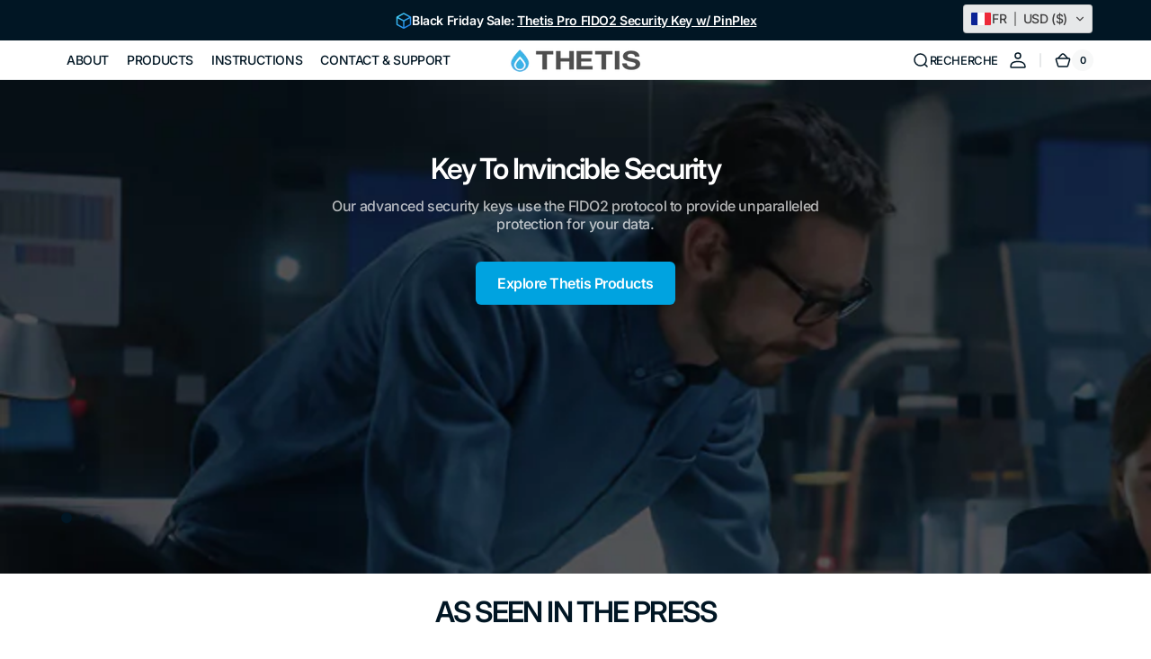

--- FILE ---
content_type: text/html; charset=utf-8
request_url: https://thetis.io/fr
body_size: 43607
content:
<!doctype html>
<html class="no-js" lang="fr" data-scheme="light">
    <meta charset="utf-8">
    <meta name="google-site-verification" content="54V-vlTYtI_HezwgUZdoSJFcOwHd5msgz9hjuf1EHlw">
    <meta http-equiv="X-UA-Compatible" content="IE=edge">
    <meta name="ahrefs-site-verification" content="d42e43fd2ac0f7cd0cee3d1ae9bb65224daa3f9bfa6986e6907050aef8456441">
    <meta name="viewport" content="width=device-width,initial-scale=1">
    <meta name="theme-color" content="">
    <link rel="canonical" href="https://thetis.io/fr">
    <link rel="preconnect" href="https://cdn.shopify.com" crossorigin><link rel="icon" type="image/png" href="//thetis.io/cdn/shop/files/fav-icon.png?crop=center&height=32&v=1716586702&width=32"><link rel="preconnect" href="https://fonts.shopifycdn.com" crossorigin><title>THETIS - FIDO U2F FIDO2 Security Key Devices &amp; Hardware Passkeys</title>

    
      <meta name="description" content="Our FIDO U2F &amp; FIDO2 Security Key Devices (Hardware Passkeys) offer easy passwordless login and strong 2FA/MFA via FIDO/OTP for individuals and SMEs. Compatible with Microsoft Azure Entra ID, Google, Salesforce, Apple iOS, GitHub, and more, they provide versatile connectivity via USB-A/USB-C, NFC, and Bluetooth.">
    

    

<meta property="og:site_name" content="Thetis">
<meta property="og:url" content="https://thetis.io/fr">
<meta property="og:title" content="THETIS - FIDO U2F FIDO2 Security Key Devices &amp; Hardware Passkeys">
<meta property="og:type" content="website">
<meta property="og:description" content="Our FIDO U2F &amp; FIDO2 Security Key Devices (Hardware Passkeys) offer easy passwordless login and strong 2FA/MFA via FIDO/OTP for individuals and SMEs. Compatible with Microsoft Azure Entra ID, Google, Salesforce, Apple iOS, GitHub, and more, they provide versatile connectivity via USB-A/USB-C, NFC, and Bluetooth."><meta property="og:image" content="http://thetis.io/cdn/shop/files/fido-social.jpg?v=1716799685">
  <meta property="og:image:secure_url" content="https://thetis.io/cdn/shop/files/fido-social.jpg?v=1716799685">
  <meta property="og:image:width" content="1200">
  <meta property="og:image:height" content="628"><meta name="twitter:card" content="summary_large_image">
<meta name="twitter:title" content="THETIS - FIDO U2F FIDO2 Security Key Devices &amp; Hardware Passkeys">
<meta name="twitter:description" content="Our FIDO U2F &amp; FIDO2 Security Key Devices (Hardware Passkeys) offer easy passwordless login and strong 2FA/MFA via FIDO/OTP for individuals and SMEs. Compatible with Microsoft Azure Entra ID, Google, Salesforce, Apple iOS, GitHub, and more, they provide versatile connectivity via USB-A/USB-C, NFC, and Bluetooth.">


    <script src="//thetis.io/cdn/shop/t/35/assets/constants.js?v=37383056447335370521722994073" defer="defer"></script>
    <script src="//thetis.io/cdn/shop/t/35/assets/pubsub.js?v=34180055027472970951722994074" defer="defer"></script>
    <script src="//thetis.io/cdn/shop/t/35/assets/global.js?v=36968756934769527551722994074" defer="defer"></script>

<script>window.performance && window.performance.mark && window.performance.mark('shopify.content_for_header.start');</script><meta name="google-site-verification" content="I6LqoSVb9rG6ssym9klXIOzhpMFuISv6pLuHET8Phkw">
<meta id="shopify-digital-wallet" name="shopify-digital-wallet" content="/18202435/digital_wallets/dialog">
<meta name="shopify-checkout-api-token" content="e9bfb012f9695e2dac506e06ba873da0">
<meta id="in-context-paypal-metadata" data-shop-id="18202435" data-venmo-supported="false" data-environment="production" data-locale="fr_FR" data-paypal-v4="true" data-currency="USD">
<link rel="alternate" hreflang="x-default" href="https://thetis.io/">
<link rel="alternate" hreflang="en" href="https://thetis.io/">
<link rel="alternate" hreflang="de" href="https://thetis.io/de">
<link rel="alternate" hreflang="fr" href="https://thetis.io/fr">
<link rel="alternate" hreflang="es" href="https://thetis.io/es">
<link rel="alternate" hreflang="it" href="https://thetis.io/it">
<script async="async" src="/checkouts/internal/preloads.js?locale=fr-US"></script>
<link rel="preconnect" href="https://shop.app" crossorigin="anonymous">
<script async="async" src="https://shop.app/checkouts/internal/preloads.js?locale=fr-US&shop_id=18202435" crossorigin="anonymous"></script>
<script id="apple-pay-shop-capabilities" type="application/json">{"shopId":18202435,"countryCode":"US","currencyCode":"USD","merchantCapabilities":["supports3DS"],"merchantId":"gid:\/\/shopify\/Shop\/18202435","merchantName":"Thetis","requiredBillingContactFields":["postalAddress","email","phone"],"requiredShippingContactFields":["postalAddress","email","phone"],"shippingType":"shipping","supportedNetworks":["visa","masterCard","amex","discover","elo","jcb"],"total":{"type":"pending","label":"Thetis","amount":"1.00"},"shopifyPaymentsEnabled":true,"supportsSubscriptions":true}</script>
<script id="shopify-features" type="application/json">{"accessToken":"e9bfb012f9695e2dac506e06ba873da0","betas":["rich-media-storefront-analytics"],"domain":"thetis.io","predictiveSearch":true,"shopId":18202435,"locale":"fr"}</script>
<script>var Shopify = Shopify || {};
Shopify.shop = "thetisio.myshopify.com";
Shopify.locale = "fr";
Shopify.currency = {"active":"USD","rate":"1.0"};
Shopify.country = "US";
Shopify.theme = {"name":"Thetis.io Digital","id":132110843977,"schema_name":"Digital","schema_version":"1.0.5","theme_store_id":2539,"role":"main"};
Shopify.theme.handle = "null";
Shopify.theme.style = {"id":null,"handle":null};
Shopify.cdnHost = "thetis.io/cdn";
Shopify.routes = Shopify.routes || {};
Shopify.routes.root = "/fr/";</script>
<script type="module">!function(o){(o.Shopify=o.Shopify||{}).modules=!0}(window);</script>
<script>!function(o){function n(){var o=[];function n(){o.push(Array.prototype.slice.apply(arguments))}return n.q=o,n}var t=o.Shopify=o.Shopify||{};t.loadFeatures=n(),t.autoloadFeatures=n()}(window);</script>
<script>
  window.ShopifyPay = window.ShopifyPay || {};
  window.ShopifyPay.apiHost = "shop.app\/pay";
  window.ShopifyPay.redirectState = null;
</script>
<script id="shop-js-analytics" type="application/json">{"pageType":"index"}</script>
<script defer="defer" async type="module" src="//thetis.io/cdn/shopifycloud/shop-js/modules/v2/client.init-shop-cart-sync_XvpUV7qp.fr.esm.js"></script>
<script defer="defer" async type="module" src="//thetis.io/cdn/shopifycloud/shop-js/modules/v2/chunk.common_C2xzKNNs.esm.js"></script>
<script type="module">
  await import("//thetis.io/cdn/shopifycloud/shop-js/modules/v2/client.init-shop-cart-sync_XvpUV7qp.fr.esm.js");
await import("//thetis.io/cdn/shopifycloud/shop-js/modules/v2/chunk.common_C2xzKNNs.esm.js");

  window.Shopify.SignInWithShop?.initShopCartSync?.({"fedCMEnabled":true,"windoidEnabled":true});

</script>
<script>
  window.Shopify = window.Shopify || {};
  if (!window.Shopify.featureAssets) window.Shopify.featureAssets = {};
  window.Shopify.featureAssets['shop-js'] = {"shop-cart-sync":["modules/v2/client.shop-cart-sync_C66VAAYi.fr.esm.js","modules/v2/chunk.common_C2xzKNNs.esm.js"],"init-fed-cm":["modules/v2/client.init-fed-cm_By4eIqYa.fr.esm.js","modules/v2/chunk.common_C2xzKNNs.esm.js"],"shop-button":["modules/v2/client.shop-button_Bz0N9rYp.fr.esm.js","modules/v2/chunk.common_C2xzKNNs.esm.js"],"shop-cash-offers":["modules/v2/client.shop-cash-offers_B90ok608.fr.esm.js","modules/v2/chunk.common_C2xzKNNs.esm.js","modules/v2/chunk.modal_7MqWQJ87.esm.js"],"init-windoid":["modules/v2/client.init-windoid_CdJe_Ee3.fr.esm.js","modules/v2/chunk.common_C2xzKNNs.esm.js"],"shop-toast-manager":["modules/v2/client.shop-toast-manager_kCJHoUCw.fr.esm.js","modules/v2/chunk.common_C2xzKNNs.esm.js"],"init-shop-email-lookup-coordinator":["modules/v2/client.init-shop-email-lookup-coordinator_BPuRLqHy.fr.esm.js","modules/v2/chunk.common_C2xzKNNs.esm.js"],"init-shop-cart-sync":["modules/v2/client.init-shop-cart-sync_XvpUV7qp.fr.esm.js","modules/v2/chunk.common_C2xzKNNs.esm.js"],"avatar":["modules/v2/client.avatar_BTnouDA3.fr.esm.js"],"pay-button":["modules/v2/client.pay-button_CmFhG2BZ.fr.esm.js","modules/v2/chunk.common_C2xzKNNs.esm.js"],"init-customer-accounts":["modules/v2/client.init-customer-accounts_C5-IhKGM.fr.esm.js","modules/v2/client.shop-login-button_DrlPOW6Z.fr.esm.js","modules/v2/chunk.common_C2xzKNNs.esm.js","modules/v2/chunk.modal_7MqWQJ87.esm.js"],"init-shop-for-new-customer-accounts":["modules/v2/client.init-shop-for-new-customer-accounts_Cv1WqR1n.fr.esm.js","modules/v2/client.shop-login-button_DrlPOW6Z.fr.esm.js","modules/v2/chunk.common_C2xzKNNs.esm.js","modules/v2/chunk.modal_7MqWQJ87.esm.js"],"shop-login-button":["modules/v2/client.shop-login-button_DrlPOW6Z.fr.esm.js","modules/v2/chunk.common_C2xzKNNs.esm.js","modules/v2/chunk.modal_7MqWQJ87.esm.js"],"init-customer-accounts-sign-up":["modules/v2/client.init-customer-accounts-sign-up_Dqgdz3C3.fr.esm.js","modules/v2/client.shop-login-button_DrlPOW6Z.fr.esm.js","modules/v2/chunk.common_C2xzKNNs.esm.js","modules/v2/chunk.modal_7MqWQJ87.esm.js"],"shop-follow-button":["modules/v2/client.shop-follow-button_D7RRykwK.fr.esm.js","modules/v2/chunk.common_C2xzKNNs.esm.js","modules/v2/chunk.modal_7MqWQJ87.esm.js"],"checkout-modal":["modules/v2/client.checkout-modal_NILs_SXn.fr.esm.js","modules/v2/chunk.common_C2xzKNNs.esm.js","modules/v2/chunk.modal_7MqWQJ87.esm.js"],"lead-capture":["modules/v2/client.lead-capture_CSmE_fhP.fr.esm.js","modules/v2/chunk.common_C2xzKNNs.esm.js","modules/v2/chunk.modal_7MqWQJ87.esm.js"],"shop-login":["modules/v2/client.shop-login_CKcjyRl_.fr.esm.js","modules/v2/chunk.common_C2xzKNNs.esm.js","modules/v2/chunk.modal_7MqWQJ87.esm.js"],"payment-terms":["modules/v2/client.payment-terms_eoGasybT.fr.esm.js","modules/v2/chunk.common_C2xzKNNs.esm.js","modules/v2/chunk.modal_7MqWQJ87.esm.js"]};
</script>
<script>(function() {
  var isLoaded = false;
  function asyncLoad() {
    if (isLoaded) return;
    isLoaded = true;
    var urls = ["https:\/\/gdprcdn.b-cdn.net\/js\/gdpr_cookie_consent.min.js?shop=thetisio.myshopify.com","https:\/\/cdn.shopify.com\/s\/files\/1\/1820\/2435\/t\/2\/assets\/pop_18202435.js?v=1682974338\u0026shop=thetisio.myshopify.com"];
    for (var i = 0; i < urls.length; i++) {
      var s = document.createElement('script');
      s.type = 'text/javascript';
      s.async = true;
      s.src = urls[i];
      var x = document.getElementsByTagName('script')[0];
      x.parentNode.insertBefore(s, x);
    }
  };
  if(window.attachEvent) {
    window.attachEvent('onload', asyncLoad);
  } else {
    window.addEventListener('load', asyncLoad, false);
  }
})();</script>
<script id="__st">var __st={"a":18202435,"offset":-28800,"reqid":"25597579-377c-4ca4-9a90-8d40728fb742-1768617423","pageurl":"thetis.io\/fr","u":"70b6f8b2b144","p":"home"};</script>
<script>window.ShopifyPaypalV4VisibilityTracking = true;</script>
<script id="captcha-bootstrap">!function(){'use strict';const t='contact',e='account',n='new_comment',o=[[t,t],['blogs',n],['comments',n],[t,'customer']],c=[[e,'customer_login'],[e,'guest_login'],[e,'recover_customer_password'],[e,'create_customer']],r=t=>t.map((([t,e])=>`form[action*='/${t}']:not([data-nocaptcha='true']) input[name='form_type'][value='${e}']`)).join(','),a=t=>()=>t?[...document.querySelectorAll(t)].map((t=>t.form)):[];function s(){const t=[...o],e=r(t);return a(e)}const i='password',u='form_key',d=['recaptcha-v3-token','g-recaptcha-response','h-captcha-response',i],f=()=>{try{return window.sessionStorage}catch{return}},m='__shopify_v',_=t=>t.elements[u];function p(t,e,n=!1){try{const o=window.sessionStorage,c=JSON.parse(o.getItem(e)),{data:r}=function(t){const{data:e,action:n}=t;return t[m]||n?{data:e,action:n}:{data:t,action:n}}(c);for(const[e,n]of Object.entries(r))t.elements[e]&&(t.elements[e].value=n);n&&o.removeItem(e)}catch(o){console.error('form repopulation failed',{error:o})}}const l='form_type',E='cptcha';function T(t){t.dataset[E]=!0}const w=window,h=w.document,L='Shopify',v='ce_forms',y='captcha';let A=!1;((t,e)=>{const n=(g='f06e6c50-85a8-45c8-87d0-21a2b65856fe',I='https://cdn.shopify.com/shopifycloud/storefront-forms-hcaptcha/ce_storefront_forms_captcha_hcaptcha.v1.5.2.iife.js',D={infoText:'Protégé par hCaptcha',privacyText:'Confidentialité',termsText:'Conditions'},(t,e,n)=>{const o=w[L][v],c=o.bindForm;if(c)return c(t,g,e,D).then(n);var r;o.q.push([[t,g,e,D],n]),r=I,A||(h.body.append(Object.assign(h.createElement('script'),{id:'captcha-provider',async:!0,src:r})),A=!0)});var g,I,D;w[L]=w[L]||{},w[L][v]=w[L][v]||{},w[L][v].q=[],w[L][y]=w[L][y]||{},w[L][y].protect=function(t,e){n(t,void 0,e),T(t)},Object.freeze(w[L][y]),function(t,e,n,w,h,L){const[v,y,A,g]=function(t,e,n){const i=e?o:[],u=t?c:[],d=[...i,...u],f=r(d),m=r(i),_=r(d.filter((([t,e])=>n.includes(e))));return[a(f),a(m),a(_),s()]}(w,h,L),I=t=>{const e=t.target;return e instanceof HTMLFormElement?e:e&&e.form},D=t=>v().includes(t);t.addEventListener('submit',(t=>{const e=I(t);if(!e)return;const n=D(e)&&!e.dataset.hcaptchaBound&&!e.dataset.recaptchaBound,o=_(e),c=g().includes(e)&&(!o||!o.value);(n||c)&&t.preventDefault(),c&&!n&&(function(t){try{if(!f())return;!function(t){const e=f();if(!e)return;const n=_(t);if(!n)return;const o=n.value;o&&e.removeItem(o)}(t);const e=Array.from(Array(32),(()=>Math.random().toString(36)[2])).join('');!function(t,e){_(t)||t.append(Object.assign(document.createElement('input'),{type:'hidden',name:u})),t.elements[u].value=e}(t,e),function(t,e){const n=f();if(!n)return;const o=[...t.querySelectorAll(`input[type='${i}']`)].map((({name:t})=>t)),c=[...d,...o],r={};for(const[a,s]of new FormData(t).entries())c.includes(a)||(r[a]=s);n.setItem(e,JSON.stringify({[m]:1,action:t.action,data:r}))}(t,e)}catch(e){console.error('failed to persist form',e)}}(e),e.submit())}));const S=(t,e)=>{t&&!t.dataset[E]&&(n(t,e.some((e=>e===t))),T(t))};for(const o of['focusin','change'])t.addEventListener(o,(t=>{const e=I(t);D(e)&&S(e,y())}));const B=e.get('form_key'),M=e.get(l),P=B&&M;t.addEventListener('DOMContentLoaded',(()=>{const t=y();if(P)for(const e of t)e.elements[l].value===M&&p(e,B);[...new Set([...A(),...v().filter((t=>'true'===t.dataset.shopifyCaptcha))])].forEach((e=>S(e,t)))}))}(h,new URLSearchParams(w.location.search),n,t,e,['guest_login'])})(!0,!0)}();</script>
<script integrity="sha256-4kQ18oKyAcykRKYeNunJcIwy7WH5gtpwJnB7kiuLZ1E=" data-source-attribution="shopify.loadfeatures" defer="defer" src="//thetis.io/cdn/shopifycloud/storefront/assets/storefront/load_feature-a0a9edcb.js" crossorigin="anonymous"></script>
<script crossorigin="anonymous" defer="defer" src="//thetis.io/cdn/shopifycloud/storefront/assets/shopify_pay/storefront-65b4c6d7.js?v=20250812"></script>
<script data-source-attribution="shopify.dynamic_checkout.dynamic.init">var Shopify=Shopify||{};Shopify.PaymentButton=Shopify.PaymentButton||{isStorefrontPortableWallets:!0,init:function(){window.Shopify.PaymentButton.init=function(){};var t=document.createElement("script");t.src="https://thetis.io/cdn/shopifycloud/portable-wallets/latest/portable-wallets.fr.js",t.type="module",document.head.appendChild(t)}};
</script>
<script data-source-attribution="shopify.dynamic_checkout.buyer_consent">
  function portableWalletsHideBuyerConsent(e){var t=document.getElementById("shopify-buyer-consent"),n=document.getElementById("shopify-subscription-policy-button");t&&n&&(t.classList.add("hidden"),t.setAttribute("aria-hidden","true"),n.removeEventListener("click",e))}function portableWalletsShowBuyerConsent(e){var t=document.getElementById("shopify-buyer-consent"),n=document.getElementById("shopify-subscription-policy-button");t&&n&&(t.classList.remove("hidden"),t.removeAttribute("aria-hidden"),n.addEventListener("click",e))}window.Shopify?.PaymentButton&&(window.Shopify.PaymentButton.hideBuyerConsent=portableWalletsHideBuyerConsent,window.Shopify.PaymentButton.showBuyerConsent=portableWalletsShowBuyerConsent);
</script>
<script data-source-attribution="shopify.dynamic_checkout.cart.bootstrap">document.addEventListener("DOMContentLoaded",(function(){function t(){return document.querySelector("shopify-accelerated-checkout-cart, shopify-accelerated-checkout")}if(t())Shopify.PaymentButton.init();else{new MutationObserver((function(e,n){t()&&(Shopify.PaymentButton.init(),n.disconnect())})).observe(document.body,{childList:!0,subtree:!0})}}));
</script>
<link id="shopify-accelerated-checkout-styles" rel="stylesheet" media="screen" href="https://thetis.io/cdn/shopifycloud/portable-wallets/latest/accelerated-checkout-backwards-compat.css" crossorigin="anonymous">
<style id="shopify-accelerated-checkout-cart">
        #shopify-buyer-consent {
  margin-top: 1em;
  display: inline-block;
  width: 100%;
}

#shopify-buyer-consent.hidden {
  display: none;
}

#shopify-subscription-policy-button {
  background: none;
  border: none;
  padding: 0;
  text-decoration: underline;
  font-size: inherit;
  cursor: pointer;
}

#shopify-subscription-policy-button::before {
  box-shadow: none;
}

      </style>
<script id="sections-script" data-sections="header,footer" defer="defer" src="//thetis.io/cdn/shop/t/35/compiled_assets/scripts.js?2288"></script>
<script>window.performance && window.performance.mark && window.performance.mark('shopify.content_for_header.end');</script>

<!-- Google tag (gtag.js) -->
<script async src="https://www.googletagmanager.com/gtag/js?id=G-E7WL14ZCBP"></script>
<script>
    window.dataLayer = window.dataLayer || [];
    function gtag(){dataLayer.push(arguments);}
    gtag('js', new Date());
    gtag('config', 'G-E7WL14ZCBP');
</script>

    <style data-shopify>
         @font-face {
  font-family: Inter;
  font-weight: 500;
  font-style: normal;
  font-display: swap;
  src: url("//thetis.io/cdn/fonts/inter/inter_n5.d7101d5e168594dd06f56f290dd759fba5431d97.woff2") format("woff2"),
       url("//thetis.io/cdn/fonts/inter/inter_n5.5332a76bbd27da00474c136abb1ca3cbbf259068.woff") format("woff");
}

         @font-face {
  font-family: Inter;
  font-weight: 600;
  font-style: normal;
  font-display: swap;
  src: url("//thetis.io/cdn/fonts/inter/inter_n6.771af0474a71b3797eb38f3487d6fb79d43b6877.woff2") format("woff2"),
       url("//thetis.io/cdn/fonts/inter/inter_n6.88c903d8f9e157d48b73b7777d0642925bcecde7.woff") format("woff");
}

         @font-face {
  font-family: Inter;
  font-weight: 700;
  font-style: normal;
  font-display: swap;
  src: url("//thetis.io/cdn/fonts/inter/inter_n7.02711e6b374660cfc7915d1afc1c204e633421e4.woff2") format("woff2"),
       url("//thetis.io/cdn/fonts/inter/inter_n7.6dab87426f6b8813070abd79972ceaf2f8d3b012.woff") format("woff");
}

         @font-face {
  font-family: "DM Sans";
  font-weight: 700;
  font-style: normal;
  font-display: swap;
  src: url("//thetis.io/cdn/fonts/dm_sans/dmsans_n7.97e21d81502002291ea1de8aefb79170c6946ce5.woff2") format("woff2"),
       url("//thetis.io/cdn/fonts/dm_sans/dmsans_n7.af5c214f5116410ca1d53a2090665620e78e2e1b.woff") format("woff");
}

         @font-face {
  font-family: Inter;
  font-weight: 600;
  font-style: normal;
  font-display: swap;
  src: url("//thetis.io/cdn/fonts/inter/inter_n6.771af0474a71b3797eb38f3487d6fb79d43b6877.woff2") format("woff2"),
       url("//thetis.io/cdn/fonts/inter/inter_n6.88c903d8f9e157d48b73b7777d0642925bcecde7.woff") format("woff");
}

         @font-face {
  font-family: Inter;
  font-weight: 600;
  font-style: normal;
  font-display: swap;
  src: url("//thetis.io/cdn/fonts/inter/inter_n6.771af0474a71b3797eb38f3487d6fb79d43b6877.woff2") format("woff2"),
       url("//thetis.io/cdn/fonts/inter/inter_n6.88c903d8f9e157d48b73b7777d0642925bcecde7.woff") format("woff");
}

         @font-face {
  font-family: Inter;
  font-weight: 500;
  font-style: normal;
  font-display: swap;
  src: url("//thetis.io/cdn/fonts/inter/inter_n5.d7101d5e168594dd06f56f290dd759fba5431d97.woff2") format("woff2"),
       url("//thetis.io/cdn/fonts/inter/inter_n5.5332a76bbd27da00474c136abb1ca3cbbf259068.woff") format("woff");
}

         @font-face {
  font-family: Inter;
  font-weight: 500;
  font-style: normal;
  font-display: swap;
  src: url("//thetis.io/cdn/fonts/inter/inter_n5.d7101d5e168594dd06f56f290dd759fba5431d97.woff2") format("woff2"),
       url("//thetis.io/cdn/fonts/inter/inter_n5.5332a76bbd27da00474c136abb1ca3cbbf259068.woff") format("woff");
}

         @font-face {
  font-family: Inter;
  font-weight: 600;
  font-style: normal;
  font-display: swap;
  src: url("//thetis.io/cdn/fonts/inter/inter_n6.771af0474a71b3797eb38f3487d6fb79d43b6877.woff2") format("woff2"),
       url("//thetis.io/cdn/fonts/inter/inter_n6.88c903d8f9e157d48b73b7777d0642925bcecde7.woff") format("woff");
}

         @font-face {
  font-family: "DM Sans";
  font-weight: 700;
  font-style: normal;
  font-display: swap;
  src: url("//thetis.io/cdn/fonts/dm_sans/dmsans_n7.97e21d81502002291ea1de8aefb79170c6946ce5.woff2") format("woff2"),
       url("//thetis.io/cdn/fonts/dm_sans/dmsans_n7.af5c214f5116410ca1d53a2090665620e78e2e1b.woff") format("woff");
}

         @font-face {
  font-family: "DM Sans";
  font-weight: 500;
  font-style: normal;
  font-display: swap;
  src: url("//thetis.io/cdn/fonts/dm_sans/dmsans_n5.8a0f1984c77eb7186ceb87c4da2173ff65eb012e.woff2") format("woff2"),
       url("//thetis.io/cdn/fonts/dm_sans/dmsans_n5.9ad2e755a89e15b3d6c53259daad5fc9609888e6.woff") format("woff");
}

         @font-face {
  font-family: "DM Sans";
  font-weight: 700;
  font-style: normal;
  font-display: swap;
  src: url("//thetis.io/cdn/fonts/dm_sans/dmsans_n7.97e21d81502002291ea1de8aefb79170c6946ce5.woff2") format("woff2"),
       url("//thetis.io/cdn/fonts/dm_sans/dmsans_n7.af5c214f5116410ca1d53a2090665620e78e2e1b.woff") format("woff");
}

         @font-face {
  font-family: Inter;
  font-weight: 300;
  font-style: normal;
  font-display: swap;
  src: url("//thetis.io/cdn/fonts/inter/inter_n3.6faba940d2e90c9f1c2e0c5c2750b84af59fecc0.woff2") format("woff2"),
       url("//thetis.io/cdn/fonts/inter/inter_n3.413aa818ec2103383c4ac7c3744c464d04b4db49.woff") format("woff");
}

         @font-face {
  font-family: Inter;
  font-weight: 400;
  font-style: normal;
  font-display: swap;
  src: url("//thetis.io/cdn/fonts/inter/inter_n4.b2a3f24c19b4de56e8871f609e73ca7f6d2e2bb9.woff2") format("woff2"),
       url("//thetis.io/cdn/fonts/inter/inter_n4.af8052d517e0c9ffac7b814872cecc27ae1fa132.woff") format("woff");
}

         @font-face {
  font-family: Inter;
  font-weight: 500;
  font-style: normal;
  font-display: swap;
  src: url("//thetis.io/cdn/fonts/inter/inter_n5.d7101d5e168594dd06f56f290dd759fba5431d97.woff2") format("woff2"),
       url("//thetis.io/cdn/fonts/inter/inter_n5.5332a76bbd27da00474c136abb1ca3cbbf259068.woff") format("woff");
}

         @font-face {
  font-family: Inter;
  font-weight: 700;
  font-style: normal;
  font-display: swap;
  src: url("//thetis.io/cdn/fonts/inter/inter_n7.02711e6b374660cfc7915d1afc1c204e633421e4.woff2") format("woff2"),
       url("//thetis.io/cdn/fonts/inter/inter_n7.6dab87426f6b8813070abd79972ceaf2f8d3b012.woff") format("woff");
}

         @font-face {
  font-family: Inter;
  font-weight: 500;
  font-style: italic;
  font-display: swap;
  src: url("//thetis.io/cdn/fonts/inter/inter_i5.4474f48e6ab2b1e01aa2b6d942dd27fa24f2d99f.woff2") format("woff2"),
       url("//thetis.io/cdn/fonts/inter/inter_i5.493dbd6ee8e49f4ad722ebb68d92f201af2c2f56.woff") format("woff");
}

         @font-face {
  font-family: Inter;
  font-weight: 600;
  font-style: italic;
  font-display: swap;
  src: url("//thetis.io/cdn/fonts/inter/inter_i6.3bbe0fe1c7ee4f282f9c2e296f3e4401a48cbe19.woff2") format("woff2"),
       url("//thetis.io/cdn/fonts/inter/inter_i6.8bea21f57a10d5416ddf685e2c91682ec237876d.woff") format("woff");
}

         @font-face {
  font-family: Inter;
  font-weight: 700;
  font-style: italic;
  font-display: swap;
  src: url("//thetis.io/cdn/fonts/inter/inter_i7.b377bcd4cc0f160622a22d638ae7e2cd9b86ea4c.woff2") format("woff2"),
       url("//thetis.io/cdn/fonts/inter/inter_i7.7c69a6a34e3bb44fcf6f975857e13b9a9b25beb4.woff") format("woff");
}


         
           :root,
         	[data-scheme=light] .color-background-1 {
         		--color-background: 255,255,255;
             --color-background-secondary: 247,248,248;
         		
         			--gradient-background: #ffffff;
         		
         		--color-foreground: 1, 22, 36;
         		--color-foreground-secondary: 103, 115, 124;
         		--color-foreground-title: 1, 22, 36;

         		--color-button-text: 255, 255, 255;
         		--color-button-text-hover: 255, 255, 255;
         		--color-button: 0, 163, 224;
         		--color-button-hover: 1, 22, 36;

         		--color-button-secondary: 1, 22, 36;
         		--color-button-secondary-hover: 0, 163, 224;
         		--color-button-secondary-text: 255, 255, 255;
         		--color-button-secondary-text-hover: 255, 255, 255;

         		--color-button-tertiary-text: 1, 22, 36;
         		--color-button-tertiary-text-hover: 255, 255, 255;
         		--color-button-tertiary: 242, 243, 244;
         		--color-button-tertiary-hover: 0, 163, 224;

         		--color-overlay: 0, 0, 0;
         		--color-border-input: 242, 243, 244;
         		--color-background-input: 247, 248, 248;
             --color-border: 230, 232, 233;
             --color-accent: 0,163,224;
             
               --gradient-accent: linear-gradient(135deg, rgba(80, 234, 255, 1), rgba(21, 102, 224, 1) 100%);
             
         	}
         	@media (prefers-color-scheme: light) {
             :root,
         		[data-scheme=auto] .color-background-1 {
         			--color-background: 255,255,255;
               --color-background-secondary: 247,248,248;
         			
         				--gradient-background: #ffffff;
         			
         			--color-foreground: 1, 22, 36;
         			--color-foreground-secondary: 103, 115, 124;
         			--color-foreground-title: 1, 22, 36;

         			--color-button-text: 255, 255, 255;
         			--color-button-text-hover: 255, 255, 255;
         			--color-button: 0, 163, 224;
         			--color-button-hover: 1, 22, 36;

         			--color-button-secondary: 1, 22, 36;
         			--color-button-secondary-hover: 0, 163, 224;
         			--color-button-secondary-text: 255, 255, 255;
         			--color-button-secondary-text-hover: 255, 255, 255;

         			--color-button-tertiary-text: 1, 22, 36;
         			--color-button-tertiary-text-hover: 255, 255, 255;
         			--color-button-tertiary: 242, 243, 244;
         			--color-button-tertiary-hover: 0, 163, 224;

         			--color-overlay: 0, 0, 0;
         			--color-border-input: 242, 243, 244;
         			--color-background-input: 247, 248, 248;
         			--color-border: 230, 232, 233;
               --color-accent: 0,163,224;
               
                 --gradient-accent: linear-gradient(135deg, rgba(80, 234, 255, 1), rgba(21, 102, 224, 1) 100%);
               
         		}
         	}
         
           
         	[data-scheme=light] .color-background-2 {
         		--color-background: 248,248,248;
             --color-background-secondary: 255,255,255;
         		
         			--gradient-background: #f8f8f8;
         		
         		--color-foreground: 1, 22, 36;
         		--color-foreground-secondary: 103, 115, 124;
         		--color-foreground-title: 1, 22, 36;

         		--color-button-text: 255, 255, 255;
         		--color-button-text-hover: 255, 255, 255;
         		--color-button: 0, 163, 224;
         		--color-button-hover: 1, 22, 36;

         		--color-button-secondary: 1, 22, 36;
         		--color-button-secondary-hover: 0, 163, 224;
         		--color-button-secondary-text: 255, 255, 255;
         		--color-button-secondary-text-hover: 255, 255, 255;

         		--color-button-tertiary-text: 1, 22, 36;
         		--color-button-tertiary-text-hover: 255, 255, 255;
         		--color-button-tertiary: 242, 243, 244;
         		--color-button-tertiary-hover: 0, 163, 224;

         		--color-overlay: 0, 0, 0;
         		--color-border-input: 229, 229, 229;
         		--color-background-input: 255, 255, 255;
             --color-border: 230, 232, 233;
             --color-accent: 0,163,224;
             
               --gradient-accent: linear-gradient(135deg, rgba(80, 234, 255, 1), rgba(21, 102, 224, 1) 100%);
             
         	}
         	@media (prefers-color-scheme: light) {
             
         		[data-scheme=auto] .color-background-2 {
         			--color-background: 248,248,248;
               --color-background-secondary: 255,255,255;
         			
         				--gradient-background: #f8f8f8;
         			
         			--color-foreground: 1, 22, 36;
         			--color-foreground-secondary: 103, 115, 124;
         			--color-foreground-title: 1, 22, 36;

         			--color-button-text: 255, 255, 255;
         			--color-button-text-hover: 255, 255, 255;
         			--color-button: 0, 163, 224;
         			--color-button-hover: 1, 22, 36;

         			--color-button-secondary: 1, 22, 36;
         			--color-button-secondary-hover: 0, 163, 224;
         			--color-button-secondary-text: 255, 255, 255;
         			--color-button-secondary-text-hover: 255, 255, 255;

         			--color-button-tertiary-text: 1, 22, 36;
         			--color-button-tertiary-text-hover: 255, 255, 255;
         			--color-button-tertiary: 242, 243, 244;
         			--color-button-tertiary-hover: 0, 163, 224;

         			--color-overlay: 0, 0, 0;
         			--color-border-input: 229, 229, 229;
         			--color-background-input: 255, 255, 255;
         			--color-border: 230, 232, 233;
               --color-accent: 0,163,224;
               
                 --gradient-accent: linear-gradient(135deg, rgba(80, 234, 255, 1), rgba(21, 102, 224, 1) 100%);
               
         		}
         	}
         
           
         	[data-scheme=light] .color-background-3 {
         		--color-background: 1,22,36;
             --color-background-secondary: 31,31,31;
         		
         			--gradient-background: #011624;
         		
         		--color-foreground: 255, 255, 255;
         		--color-foreground-secondary: 169, 169, 169;
         		--color-foreground-title: 255, 255, 255;

         		--color-button-text: 255, 255, 255;
         		--color-button-text-hover: 1, 22, 36;
         		--color-button: 0, 163, 224;
         		--color-button-hover: 242, 243, 244;

         		--color-button-secondary: 242, 243, 244;
         		--color-button-secondary-hover: 0, 163, 224;
         		--color-button-secondary-text: 1, 22, 36;
         		--color-button-secondary-text-hover: 255, 255, 255;

         		--color-button-tertiary-text: 1, 22, 36;
         		--color-button-tertiary-text-hover: 255, 255, 255;
         		--color-button-tertiary: 242, 243, 244;
         		--color-button-tertiary-hover: 0, 163, 224;

         		--color-overlay: 0, 0, 0;
         		--color-border-input: 31, 50, 62;
         		--color-background-input: 21, 41, 54;
             --color-border: 31, 50, 62;
             --color-accent: 255,255,255;
             
               --gradient-accent: linear-gradient(135deg, rgba(80, 234, 255, 1), rgba(21, 102, 224, 1) 100%);
             
         	}
         	@media (prefers-color-scheme: light) {
             
         		[data-scheme=auto] .color-background-3 {
         			--color-background: 1,22,36;
               --color-background-secondary: 31,31,31;
         			
         				--gradient-background: #011624;
         			
         			--color-foreground: 255, 255, 255;
         			--color-foreground-secondary: 169, 169, 169;
         			--color-foreground-title: 255, 255, 255;

         			--color-button-text: 255, 255, 255;
         			--color-button-text-hover: 1, 22, 36;
         			--color-button: 0, 163, 224;
         			--color-button-hover: 242, 243, 244;

         			--color-button-secondary: 242, 243, 244;
         			--color-button-secondary-hover: 0, 163, 224;
         			--color-button-secondary-text: 1, 22, 36;
         			--color-button-secondary-text-hover: 255, 255, 255;

         			--color-button-tertiary-text: 1, 22, 36;
         			--color-button-tertiary-text-hover: 255, 255, 255;
         			--color-button-tertiary: 242, 243, 244;
         			--color-button-tertiary-hover: 0, 163, 224;

         			--color-overlay: 0, 0, 0;
         			--color-border-input: 31, 50, 62;
         			--color-background-input: 21, 41, 54;
         			--color-border: 31, 50, 62;
               --color-accent: 255,255,255;
               
                 --gradient-accent: linear-gradient(135deg, rgba(80, 234, 255, 1), rgba(21, 102, 224, 1) 100%);
               
         		}
         	}
         
           
         	[data-scheme=light] .color-background-4 {
         		--color-background: 255,255,255;
             --color-background-secondary: 247,248,248;
         		
         			--gradient-background: #ffffff;
         		
         		--color-foreground: 255, 255, 255;
         		--color-foreground-secondary: 169, 169, 169;
         		--color-foreground-title: 255, 255, 255;

         		--color-button-text: 255, 255, 255;
         		--color-button-text-hover: 1, 22, 36;
         		--color-button: 0, 163, 224;
         		--color-button-hover: 242, 243, 244;

         		--color-button-secondary: 242, 243, 244;
         		--color-button-secondary-hover: 0, 163, 224;
         		--color-button-secondary-text: 1, 22, 36;
         		--color-button-secondary-text-hover: 255, 255, 255;

         		--color-button-tertiary-text: 1, 22, 36;
         		--color-button-tertiary-text-hover: 255, 255, 255;
         		--color-button-tertiary: 242, 243, 244;
         		--color-button-tertiary-hover: 0, 163, 224;

         		--color-overlay: 0, 0, 0;
         		--color-border-input: 242, 243, 244;
         		--color-background-input: 247, 248, 248;
             --color-border: 230, 232, 233;
             --color-accent: 0,163,224;
             
               --gradient-accent: linear-gradient(135deg, rgba(80, 234, 255, 1), rgba(21, 102, 224, 1) 100%);
             
         	}
         	@media (prefers-color-scheme: light) {
             
         		[data-scheme=auto] .color-background-4 {
         			--color-background: 255,255,255;
               --color-background-secondary: 247,248,248;
         			
         				--gradient-background: #ffffff;
         			
         			--color-foreground: 255, 255, 255;
         			--color-foreground-secondary: 169, 169, 169;
         			--color-foreground-title: 255, 255, 255;

         			--color-button-text: 255, 255, 255;
         			--color-button-text-hover: 1, 22, 36;
         			--color-button: 0, 163, 224;
         			--color-button-hover: 242, 243, 244;

         			--color-button-secondary: 242, 243, 244;
         			--color-button-secondary-hover: 0, 163, 224;
         			--color-button-secondary-text: 1, 22, 36;
         			--color-button-secondary-text-hover: 255, 255, 255;

         			--color-button-tertiary-text: 1, 22, 36;
         			--color-button-tertiary-text-hover: 255, 255, 255;
         			--color-button-tertiary: 242, 243, 244;
         			--color-button-tertiary-hover: 0, 163, 224;

         			--color-overlay: 0, 0, 0;
         			--color-border-input: 242, 243, 244;
         			--color-background-input: 247, 248, 248;
         			--color-border: 230, 232, 233;
               --color-accent: 0,163,224;
               
                 --gradient-accent: linear-gradient(135deg, rgba(80, 234, 255, 1), rgba(21, 102, 224, 1) 100%);
               
         		}
         	}
         

         body, .color-background-1, .color-background-2, .color-background-3, .color-background-4 {
         color: rgba(var(--color-foreground));
         //background-color: rgb(var(--color-background));
          background: rgb(var(--color-background));
         background: var(--gradient-background);
      background-attachment: fixed;
         }

         :root {
           --column-count: 1;
         	--announcement-height: 0px;
           --ann-height: 0px;
         	--header-height: 0px;
         	--breadcrumbs-height: 0px;
           --margin-header: 0px;

         	--spaced-section: 5rem;

         	--font-body-family: Inter, sans-serif;
         	--font-body-style: normal;
         	--font-body-weight: 500;

         	--font-body-scale: 1.0;
         	--font-body-line-height: 1.3;
           --font-body-letter-spacing: -0.3em;

         	--font-heading-family: Inter, sans-serif;
         	--font-heading-style: normal;
         	--font-heading-weight: 600;
         	--font-heading-letter-spacing: -0.5em;
         	--font-heading-line-height: 1.2;
           --font-heading-text-transform: capitalize;

         	--font-subtitle-family: Inter, sans-serif;
         	--font-subtitle-style: normal;
         	--font-subtitle-weight: 700;
         	--font-subtitle-text-transform: capitalize;
         	--font-subtitle-scale: 1.0;

         	--font-subtitle-secondary-family: "DM Sans", sans-serif;
         	--font-subtitle-secondary-style: normal;
         	--font-subtitle-secondary-weight: 700;
         	--font-subtitle-secondary-text-transform: none;
         	--font-subtitle-secondary-scale: 1.0;

         	--font-heading-h1-scale: 1.0;
         	--font-heading-h2-scale: 1.0;
         	--font-heading-h3-scale: 1.0;
         	--font-heading-h4-scale: 1.0;
         	--font-heading-h5-scale: 1.0;

         	--font-heading-card-family: Inter, sans-serif;
         	--font-heading-card-style: normal;
         	--font-heading-card-weight: 600;
         	--font-text-card-family: Inter, sans-serif;
         	--font-text-card-style: normal;
         	--font-text-card-weight: 500;

         	--font-heading-card-scale: 1.0;
         	--font-text-card-scale: 1.0;

         	--font-button-family: Inter, sans-serif;
         	--font-button-style: normal;
         	--font-button-weight: 600;
         	--font-button-text-transform: capitalize;
         	--font-button-letter-spacing: -0.03em;
         	--font-subtitle-letter-spacing: 0.04em;
         	--font-subtitle-secondary-letter-spacing: -0.04em;

         	--font-header-menu-family: Inter, sans-serif;
         	--font-header-menu-style: normal;
         	--font-header-menu-weight: 500;
         	--font-header-menu-text-transform: uppercase;

         	--font-footer-menu-family: Inter, sans-serif;
         	--font-footer-menu-style: normal;
         	--font-footer-menu-weight: 600;
         	--font-footer-link-size: px;
         	--font-footer-bottom-link-size: px;

         	--font-popups-heading-family: "DM Sans", sans-serif;
           --font-popups-heading-style: normal;
           --font-popups-heading-weight: 700;
           --font-popups-text-family: "DM Sans", sans-serif;
           --font-popups-text-style: normal;
           --font-popups-text-weight: 500;
           --font-popup-heading-scale: 1.23;
           --font-popup-desc-scale: 1.0;
           --font-popup-text-scale: 1.07;
           --font-notification-heading-scale: 1.0;
           --font-notification-text-scale: 1.0;

           --font-additional-family: "DM Sans", sans-serif;
           --font-additional-style: normal;
           --font-additional-weight: 700;

         	--border-radius-button: 6px;
         	--payment-terms-background-color: ;
         	--color-card-price-new: 1, 22, 36;
         	--color-card-price-old: 108, 120, 128;

           --color-shadow: var(--color-foreground);
         }

         @media screen and (min-width: 990px) {
         	:root {
         		--spaced-section: 16rem;
         	}
         }

         *,
         *::before,
         *::after {
         box-sizing: inherit;
         }

         html {
         box-sizing: border-box;
         font-size: 10px;
         height: 100%;
         }

         body {
         position: relative;
         display: flex;
      flex-direction: column;
         min-height: 100%;
         margin: 0;
         font-size: calc(var(--font-body-scale) * 1.2rem);
         line-height: 1.4;
         font-family: var(--font-body-family);
         font-style: var(--font-body-style);
         font-weight: var(--font-body-weight);
         overflow-x: hidden;
         }

         @media screen and (min-width: 750px) {
           body {
             font-size: calc(var(--font-body-scale) * 1.3rem);
           }
         }

         @media screen and (min-width: 1600px) {
           body {
             font-size: calc(var(--font-body-scale) * 1.4rem);
           }
         }
    </style>
    <style data-shopify>
  
  [data-scheme=dark] .color-background-1 {
  	--color-background: 31, 31, 31;
  	--color-overlay: 0, 0, 0;
  	--gradient-background: rgb(31, 31, 31);
  	--color-foreground: 255, 255, 255;
  	--color-foreground-secondary: 142, 142, 143;
  	--color-foreground-title: 255, 255, 255;
  	--color-border-input: 53, 53, 53;
  	--color-background-input: 74, 74, 76;
  	--color-background-input-hover: 10, 10, 10;
  	--color-border: 52, 52, 53;
  	--color-announcement-bar: 0, 0, 0;
  	--color-announcement-bar-background-1: 0, 0, 0;
  	--color-link: 229, 229, 229;
  	--alpha-link: 0.5;
  	--color-button: 0, 0, 0;
  	--color-button-hover: 36, 36, 36;
  	--color-button-text: 255, 255, 255;
  	--color-button-text-hover: 255, 255, 255;
  	--color-button-secondary: 36, 36, 36;
  	--color-button-secondary-hover: 0, 0, 0;
  	--color-button-secondary-text: 255, 255, 255;
  	--color-button-secondary-text-hover: 255, 255, 255;
  	--color-button-tertiary: 52, 52, 53;
  	--color-button-tertiary-hover: 36, 36, 36;
  	--color-button-tertiary-text: 255, 255, 255;
  	--color-button-tertiary-text-hover: 255, 255, 255;
  	--alpha-button-background: 1;
  	--alpha-button-border: 1;
  	--color-social: 229, 229, 229;
  	--color-placeholder-input: 229, 229, 229;
  	--color-card-price-new: 229, 229, 229;
  	--color-card-price-old: 169, 169, 169;
  	--color-error-background: 0, 0, 0;
  	--color-title-text: 255, 255, 255;
		--color-shadow: 1, 22, 36;
		--color-accent: 142, 142, 143;
		--gradient-accent: #8E8E8F;
  }
  @media (prefers-color-scheme: dark) {
  	[data-scheme=auto] .color-background-1 {
  		--color-background: 31, 31, 31;
  		--gradient-background: rgb(31, 31, 31);
  		--color-overlay: 0, 0, 0;
  		--color-foreground: 255, 255, 255;
  		--color-foreground-secondary: 142, 142, 143;
  		--color-foreground-title: 255, 255, 255;
  		--color-border-input: 53, 53, 53;
  		--color-background-input: 74, 74, 76;
  		--color-background-input-hover: 10, 10, 10;
  		--color-border: 52, 52, 53;
  		--color-announcement-bar: 0, 0, 0;
  		--color-announcement-bar-background-1: 0, 0, 0;
  		--color-link: 229, 229, 229;
  		--alpha-link: 0.5;
  		--color-button: 0, 0, 0;
  		--color-button-hover: 36, 36, 36;
  		--color-button-text: 255, 255, 255;
  		--color-button-text-hover: 255, 255, 255;
  		--color-button-secondary: 36, 36, 36;
  		--color-button-secondary-hover: 0, 0, 0;
  		--color-button-secondary-text: 255, 255, 255;
  		--color-button-secondary-text-hover: 255, 255, 255;
  		--color-button-tertiary: 52, 52, 53;
  		--color-button-tertiary-hover: 36, 36, 36;
  		--color-button-tertiary-text: 255, 255, 255;
  		--color-button-tertiary-text-hover: 255, 255, 255;
  		--alpha-button-background: 1;
  		--alpha-button-border: 1;
  		--color-social: 229, 229, 229;
  		--color-placeholder-input: 229, 229, 229;
  		--color-card-price-new: 229, 229, 229;
  		--color-card-price-old: 169, 169, 169;
  		--color-error-background: 0, 0, 0;
  		--color-title-text: 255, 255, 255;
			--color-shadow: 1, 22, 36;
			--color-accent: 142, 142, 143;
			--gradient-accent: #8E8E8F;
  	}
  }
  
  [data-scheme=dark] .color-background-2 {
  	--color-background: 31, 31, 31;
  	--color-overlay: 0, 0, 0;
  	--gradient-background: rgb(31, 31, 31);
  	--color-foreground: 255, 255, 255;
  	--color-foreground-secondary: 142, 142, 143;
  	--color-foreground-title: 255, 255, 255;
  	--color-border-input: 53, 53, 53;
  	--color-background-input: 74, 74, 76;
  	--color-background-input-hover: 10, 10, 10;
  	--color-border: 52, 52, 53;
  	--color-announcement-bar: 0, 0, 0;
  	--color-announcement-bar-background-1: 0, 0, 0;
  	--color-link: 229, 229, 229;
  	--alpha-link: 0.5;
  	--color-button: 0, 0, 0;
  	--color-button-hover: 36, 36, 36;
  	--color-button-text: 255, 255, 255;
  	--color-button-text-hover: 255, 255, 255;
  	--color-button-secondary: 36, 36, 36;
  	--color-button-secondary-hover: 0, 0, 0;
  	--color-button-secondary-text: 255, 255, 255;
  	--color-button-secondary-text-hover: 255, 255, 255;
  	--color-button-tertiary: 52, 52, 53;
  	--color-button-tertiary-hover: 36, 36, 36;
  	--color-button-tertiary-text: 255, 255, 255;
  	--color-button-tertiary-text-hover: 255, 255, 255;
  	--alpha-button-background: 1;
  	--alpha-button-border: 1;
  	--color-social: 229, 229, 229;
  	--color-placeholder-input: 229, 229, 229;
  	--color-card-price-new: 229, 229, 229;
  	--color-card-price-old: 169, 169, 169;
  	--color-error-background: 0, 0, 0;
  	--color-title-text: 255, 255, 255;
		--color-shadow: 1, 22, 36;
		--color-accent: 142, 142, 143;
		--gradient-accent: #8E8E8F;
  }
  @media (prefers-color-scheme: dark) {
  	[data-scheme=auto] .color-background-2 {
  		--color-background: 31, 31, 31;
  		--gradient-background: rgb(31, 31, 31);
  		--color-overlay: 0, 0, 0;
  		--color-foreground: 255, 255, 255;
  		--color-foreground-secondary: 142, 142, 143;
  		--color-foreground-title: 255, 255, 255;
  		--color-border-input: 53, 53, 53;
  		--color-background-input: 74, 74, 76;
  		--color-background-input-hover: 10, 10, 10;
  		--color-border: 52, 52, 53;
  		--color-announcement-bar: 0, 0, 0;
  		--color-announcement-bar-background-1: 0, 0, 0;
  		--color-link: 229, 229, 229;
  		--alpha-link: 0.5;
  		--color-button: 0, 0, 0;
  		--color-button-hover: 36, 36, 36;
  		--color-button-text: 255, 255, 255;
  		--color-button-text-hover: 255, 255, 255;
  		--color-button-secondary: 36, 36, 36;
  		--color-button-secondary-hover: 0, 0, 0;
  		--color-button-secondary-text: 255, 255, 255;
  		--color-button-secondary-text-hover: 255, 255, 255;
  		--color-button-tertiary: 52, 52, 53;
  		--color-button-tertiary-hover: 36, 36, 36;
  		--color-button-tertiary-text: 255, 255, 255;
  		--color-button-tertiary-text-hover: 255, 255, 255;
  		--alpha-button-background: 1;
  		--alpha-button-border: 1;
  		--color-social: 229, 229, 229;
  		--color-placeholder-input: 229, 229, 229;
  		--color-card-price-new: 229, 229, 229;
  		--color-card-price-old: 169, 169, 169;
  		--color-error-background: 0, 0, 0;
  		--color-title-text: 255, 255, 255;
			--color-shadow: 1, 22, 36;
			--color-accent: 142, 142, 143;
			--gradient-accent: #8E8E8F;
  	}
  }
  
  [data-scheme=dark] .color-background-3 {
  	--color-background: 31, 31, 31;
  	--color-overlay: 0, 0, 0;
  	--gradient-background: rgb(31, 31, 31);
  	--color-foreground: 255, 255, 255;
  	--color-foreground-secondary: 142, 142, 143;
  	--color-foreground-title: 255, 255, 255;
  	--color-border-input: 53, 53, 53;
  	--color-background-input: 74, 74, 76;
  	--color-background-input-hover: 10, 10, 10;
  	--color-border: 52, 52, 53;
  	--color-announcement-bar: 0, 0, 0;
  	--color-announcement-bar-background-1: 0, 0, 0;
  	--color-link: 229, 229, 229;
  	--alpha-link: 0.5;
  	--color-button: 0, 0, 0;
  	--color-button-hover: 36, 36, 36;
  	--color-button-text: 255, 255, 255;
  	--color-button-text-hover: 255, 255, 255;
  	--color-button-secondary: 36, 36, 36;
  	--color-button-secondary-hover: 0, 0, 0;
  	--color-button-secondary-text: 255, 255, 255;
  	--color-button-secondary-text-hover: 255, 255, 255;
  	--color-button-tertiary: 52, 52, 53;
  	--color-button-tertiary-hover: 36, 36, 36;
  	--color-button-tertiary-text: 255, 255, 255;
  	--color-button-tertiary-text-hover: 255, 255, 255;
  	--alpha-button-background: 1;
  	--alpha-button-border: 1;
  	--color-social: 229, 229, 229;
  	--color-placeholder-input: 229, 229, 229;
  	--color-card-price-new: 229, 229, 229;
  	--color-card-price-old: 169, 169, 169;
  	--color-error-background: 0, 0, 0;
  	--color-title-text: 255, 255, 255;
		--color-shadow: 1, 22, 36;
		--color-accent: 142, 142, 143;
		--gradient-accent: #8E8E8F;
  }
  @media (prefers-color-scheme: dark) {
  	[data-scheme=auto] .color-background-3 {
  		--color-background: 31, 31, 31;
  		--gradient-background: rgb(31, 31, 31);
  		--color-overlay: 0, 0, 0;
  		--color-foreground: 255, 255, 255;
  		--color-foreground-secondary: 142, 142, 143;
  		--color-foreground-title: 255, 255, 255;
  		--color-border-input: 53, 53, 53;
  		--color-background-input: 74, 74, 76;
  		--color-background-input-hover: 10, 10, 10;
  		--color-border: 52, 52, 53;
  		--color-announcement-bar: 0, 0, 0;
  		--color-announcement-bar-background-1: 0, 0, 0;
  		--color-link: 229, 229, 229;
  		--alpha-link: 0.5;
  		--color-button: 0, 0, 0;
  		--color-button-hover: 36, 36, 36;
  		--color-button-text: 255, 255, 255;
  		--color-button-text-hover: 255, 255, 255;
  		--color-button-secondary: 36, 36, 36;
  		--color-button-secondary-hover: 0, 0, 0;
  		--color-button-secondary-text: 255, 255, 255;
  		--color-button-secondary-text-hover: 255, 255, 255;
  		--color-button-tertiary: 52, 52, 53;
  		--color-button-tertiary-hover: 36, 36, 36;
  		--color-button-tertiary-text: 255, 255, 255;
  		--color-button-tertiary-text-hover: 255, 255, 255;
  		--alpha-button-background: 1;
  		--alpha-button-border: 1;
  		--color-social: 229, 229, 229;
  		--color-placeholder-input: 229, 229, 229;
  		--color-card-price-new: 229, 229, 229;
  		--color-card-price-old: 169, 169, 169;
  		--color-error-background: 0, 0, 0;
  		--color-title-text: 255, 255, 255;
			--color-shadow: 1, 22, 36;
			--color-accent: 142, 142, 143;
			--gradient-accent: #8E8E8F;
  	}
  }
  
  [data-scheme=dark] .color-background-4 {
  	--color-background: 31, 31, 31;
  	--color-overlay: 0, 0, 0;
  	--gradient-background: rgb(31, 31, 31);
  	--color-foreground: 255, 255, 255;
  	--color-foreground-secondary: 142, 142, 143;
  	--color-foreground-title: 255, 255, 255;
  	--color-border-input: 53, 53, 53;
  	--color-background-input: 74, 74, 76;
  	--color-background-input-hover: 10, 10, 10;
  	--color-border: 52, 52, 53;
  	--color-announcement-bar: 0, 0, 0;
  	--color-announcement-bar-background-1: 0, 0, 0;
  	--color-link: 229, 229, 229;
  	--alpha-link: 0.5;
  	--color-button: 0, 0, 0;
  	--color-button-hover: 36, 36, 36;
  	--color-button-text: 255, 255, 255;
  	--color-button-text-hover: 255, 255, 255;
  	--color-button-secondary: 36, 36, 36;
  	--color-button-secondary-hover: 0, 0, 0;
  	--color-button-secondary-text: 255, 255, 255;
  	--color-button-secondary-text-hover: 255, 255, 255;
  	--color-button-tertiary: 52, 52, 53;
  	--color-button-tertiary-hover: 36, 36, 36;
  	--color-button-tertiary-text: 255, 255, 255;
  	--color-button-tertiary-text-hover: 255, 255, 255;
  	--alpha-button-background: 1;
  	--alpha-button-border: 1;
  	--color-social: 229, 229, 229;
  	--color-placeholder-input: 229, 229, 229;
  	--color-card-price-new: 229, 229, 229;
  	--color-card-price-old: 169, 169, 169;
  	--color-error-background: 0, 0, 0;
  	--color-title-text: 255, 255, 255;
		--color-shadow: 1, 22, 36;
		--color-accent: 142, 142, 143;
		--gradient-accent: #8E8E8F;
  }
  @media (prefers-color-scheme: dark) {
  	[data-scheme=auto] .color-background-4 {
  		--color-background: 31, 31, 31;
  		--gradient-background: rgb(31, 31, 31);
  		--color-overlay: 0, 0, 0;
  		--color-foreground: 255, 255, 255;
  		--color-foreground-secondary: 142, 142, 143;
  		--color-foreground-title: 255, 255, 255;
  		--color-border-input: 53, 53, 53;
  		--color-background-input: 74, 74, 76;
  		--color-background-input-hover: 10, 10, 10;
  		--color-border: 52, 52, 53;
  		--color-announcement-bar: 0, 0, 0;
  		--color-announcement-bar-background-1: 0, 0, 0;
  		--color-link: 229, 229, 229;
  		--alpha-link: 0.5;
  		--color-button: 0, 0, 0;
  		--color-button-hover: 36, 36, 36;
  		--color-button-text: 255, 255, 255;
  		--color-button-text-hover: 255, 255, 255;
  		--color-button-secondary: 36, 36, 36;
  		--color-button-secondary-hover: 0, 0, 0;
  		--color-button-secondary-text: 255, 255, 255;
  		--color-button-secondary-text-hover: 255, 255, 255;
  		--color-button-tertiary: 52, 52, 53;
  		--color-button-tertiary-hover: 36, 36, 36;
  		--color-button-tertiary-text: 255, 255, 255;
  		--color-button-tertiary-text-hover: 255, 255, 255;
  		--alpha-button-background: 1;
  		--alpha-button-border: 1;
  		--color-social: 229, 229, 229;
  		--color-placeholder-input: 229, 229, 229;
  		--color-card-price-new: 229, 229, 229;
  		--color-card-price-old: 169, 169, 169;
  		--color-error-background: 0, 0, 0;
  		--color-title-text: 255, 255, 255;
			--color-shadow: 1, 22, 36;
			--color-accent: 142, 142, 143;
			--gradient-accent: #8E8E8F;
  	}
  }
  
  [data-scheme=dark] {
  	--color-background: 31, 31, 31;
  	--color-background-secondary: 24, 24, 24;
  	--gradient-background: rgb(31, 31, 31);
  	--color-overlay: 0, 0, 0;
  	--color-foreground: 255, 255, 255;
  	--color-foreground-secondary: 142, 142, 143;
  	--color-foreground-title: 255, 255, 255;
  	--color-border-input: 53, 53, 53;
		--color-background-input: 74, 74, 76;
		--color-background-input-hover: 10, 10, 10;
  	--color-border: 52, 52, 53;
  	--color-announcement-bar: 0, 0, 0;
  	--color-announcement-bar-background-1: 0, 0, 0;
  	--color-link: 229, 229, 229;
  	--alpha-link: 0.5;
  	--color-button: 0, 0, 0;
  	--color-button-hover: 36, 36, 36;
  	--color-button-text: 255, 255, 255;
  	--color-button-text-hover: 255, 255, 255;
  	--color-button-secondary: 36, 36, 36;
  	--color-button-secondary-hover: 0, 0, 0;
  	--color-button-secondary-text: 255, 255, 255;
  	--color-button-secondary-text-hover: 255, 255, 255;
  	--color-button-tertiary: 52, 52, 53;
  	--color-button-tertiary-hover: 36, 36, 36;
  	--color-button-tertiary-text: 255, 255, 255;
  	--color-button-tertiary-text-hover: 255, 255, 255;
  	--alpha-button-background: 1;
  	--alpha-button-border: 1;
  	--color-social: 229, 229, 229;
  	--color-placeholder-input: 229, 229, 229;
  	--color-card-price-new: 229, 229, 229;
  	--color-card-price-old: 169, 169, 169;
  	--color-error-background: 0, 0, 0;
  	--color-title-text: 255, 255, 255;
		--color-shadow: 1, 22, 36;
		--color-accent: 142, 142, 143;
		--gradient-accent: #8E8E8F;

  	.color-background-1 {
  		--color-background: 31, 31, 31;
   	}
  	.color-background-2 {
  		--color-background: 24, 24, 24;
			--color-background-secondary: 31, 31, 31;
  		--gradient-background: rgb(24, 24, 24);
  	}
  	.color-background-3 {
  		--color-background: 24, 24, 24;
			--color-background-secondary: 31, 31, 31;
  		--gradient-background: rgb(24, 24, 24);
  	}
  }
  @media (prefers-color-scheme: dark) {
  	[data-scheme=auto] {
  		--color-background: 31, 31, 31;
  		--color-background-secondary: 24, 24, 24;
  		--gradient-background: rgb(31, 31, 31);
  		--color-overlay: 0, 0, 0;
  		--color-foreground: 255, 255, 255;
  		--color-foreground-secondary: 142, 142, 143;
  		--color-foreground-title: 255, 255, 255;
  		--color-border-input: 53, 53, 53;
  		--color-background-input: 74, 74, 76;
  		--color-background-input-hover: 10, 10, 10;
  		--color-border: 52, 52, 53;
  		--color-announcement-bar: 0, 0, 0;
  		--color-announcement-bar-background-1: 0, 0, 0;
  		--color-link: 229, 229, 229;
  		--alpha-link: 0.5;
  		--color-button: 0, 0, 0;
  		--color-button-hover: 36, 36, 36;
  		--color-button-text: 255, 255, 255;
  		--color-button-text-hover: 255, 255, 255;
  		--color-button-secondary: 36, 36, 36;
  		--color-button-secondary-hover: 0, 0, 0;
  		--color-button-secondary-text: 255, 255, 255;
  		--color-button-secondary-text-hover: 255, 255, 255;
  		--color-button-tertiary: 52, 52, 53;
  		--color-button-tertiary-hover: 36, 36, 36;
  		--color-button-tertiary-text: 255, 255, 255;
  		--color-button-tertiary-text-hover: 255, 255, 255;
  		--alpha-button-background: 1;
  		--alpha-button-border: 1;
  		--color-social: 229, 229, 229;
  		--color-placeholder-input: 229, 229, 229;
  		--color-card-price-new: 229, 229, 229;
  		--color-card-price-old: 169, 169, 169;
  		--color-error-background: 0, 0, 0;
  		--color-title-text: 255, 255, 255;
			--color-shadow: 1, 22, 36;
			--color-accent: 142, 142, 143;
			--gradient-accent: #8E8E8F;

  		.color-background-1 {
  			--color-background: 31, 31, 31;
  		}
  		.color-background-2 {
  			--color-background: 24, 24, 24;
				--color-background-secondary: 31, 31, 31;
  			--gradient-background: rgb(24, 24, 24);
  		}
  		.color-background-3 {
  			--color-background: 24, 24, 24;
				--color-background-secondary: 31, 31, 31;
  			--gradient-background: rgb(24, 24, 24);
  		}
  	}
  }
</style>

    <link href="//thetis.io/cdn/shop/t/35/assets/swiper-bundle.min.css?v=10690719137906868611722994075" rel="stylesheet" type="text/css" media="all" />
    <link href="//thetis.io/cdn/shop/t/35/assets/odometer-theme-default.css?v=80080192217821674101722994074" rel="stylesheet" type="text/css" media="all" />
    <link href="//thetis.io/cdn/shop/t/35/assets/base.css?v=54145576314335676151722994073" rel="stylesheet" type="text/css" media="all" />
<link href="//thetis.io/cdn/shop/t/35/assets/section-reviews.css?v=129044413379101499121722994075" rel="stylesheet" type="text/css" media="all" />
<link rel="preload" as="font" href="//thetis.io/cdn/fonts/inter/inter_n5.d7101d5e168594dd06f56f290dd759fba5431d97.woff2" type="font/woff2" crossorigin><link rel="preload" as="font" href="//thetis.io/cdn/fonts/inter/inter_n6.771af0474a71b3797eb38f3487d6fb79d43b6877.woff2" type="font/woff2" crossorigin><script>
      document.documentElement.className = document.documentElement.className.replace('no-js', 'js');
      if (Shopify.designMode) {
        document.documentElement.classList.add('shopify-design-mode');
      }
    </script>

    <script src="//thetis.io/cdn/shop/t/35/assets/jquery-3.6.0.js?v=184217876181003224711722994074" defer="defer"></script>
    <script src="//thetis.io/cdn/shop/t/35/assets/ScrollTrigger.min.js?v=105224310842884405841722994074" defer="defer"></script>
    <script src="//thetis.io/cdn/shop/t/35/assets/gsap.min.js?v=143236058134962329301722994074" defer="defer"></script>
    <script src="//thetis.io/cdn/shop/t/35/assets/swiper-bundle.min.js?v=131703227702519085161722994075" defer="defer"></script>
    <script src="//thetis.io/cdn/shop/t/35/assets/jquery-marquee.js?v=24368078488276113491722994074" defer="defer"></script>
    <script src="//thetis.io/cdn/shop/t/35/assets/product-card.js?v=177787655361850681331722994074" defer="defer"></script>
    <script src="//thetis.io/cdn/shop/t/35/assets/popup.js?v=122002367527718572761722994074" defer="defer"></script>
    <script src="//thetis.io/cdn/shop/t/35/assets/odometer.js?v=71661811418701202151722994074" defer="defer"></script>
    <script src="//thetis.io/cdn/shop/t/35/assets/typewriter.js?v=7267251494339891541722994075" defer="defer"></script>
    <script src="//thetis.io/cdn/shop/t/35/assets/animated-titles.js?v=107337981641173359251722994073" defer="defer"></script>
    <script src="//thetis.io/cdn/shop/t/35/assets/underlined-titles.js?v=57167387958009824171722994075" defer="defer"></script>

    
      <script src="//thetis.io/cdn/shop/t/35/assets/scroll-top.js?v=170710243080011536291722994074" defer="defer"></script>
    

    <script>
      let cscoDarkMode = {};

      (function () {
        const body = document.querySelector('html[data-scheme]');

        cscoDarkMode = {
          init: function (e) {
            this.initMode(e);
            window.matchMedia('(prefers-color-scheme: dark)').addListener((e) => {
              this.initMode(e);
            });

            window.addEventListener('load', () => {
              const toggleBtns = document.querySelectorAll('.header__toggle-scheme');
              toggleBtns.forEach((btn) => {
                btn.addEventListener('click', (e) => {
                  e.preventDefault();
                  if ('auto' === body.getAttribute('data-scheme')) {
                    if (window.matchMedia('(prefers-color-scheme: dark)').matches) {
                      cscoDarkMode.changeScheme('light', true);
                    } else if (window.matchMedia('(prefers-color-scheme: light)').matches) {
                      cscoDarkMode.changeScheme('dark', true);
                    }
                  } else {
                    if ('dark' === body.getAttribute('data-scheme')) {
                      cscoDarkMode.changeScheme('light', true);
                    } else {
                      cscoDarkMode.changeScheme('dark', true);
                    }
                  }
                });
              });
            });
          },
          initMode: function (e) {
            let siteScheme = false;
            switch (
              'light' // Field. User’s system preference.
            ) {
              case 'dark':
                siteScheme = 'dark';
                break;
              case 'light':
                siteScheme = 'light';
                break;
              case 'system':
                siteScheme = 'auto';
                break;
            }
            if ('false') {
              // Field. Enable dark/light mode toggle.
              if ('light' === localStorage.getItem('_color_schema')) {
                siteScheme = 'light';
              }
              if ('dark' === localStorage.getItem('_color_schema')) {
                siteScheme = 'dark';
              }
            }
            if (siteScheme && siteScheme !== body.getAttribute('data-scheme')) {
              this.changeScheme(siteScheme, false);
            }
          },
          changeScheme: function (siteScheme, cookie) {
            body.classList.add('scheme-toggled');
            body.setAttribute('data-scheme', siteScheme);
            if (cookie) {
              localStorage.setItem('_color_schema', siteScheme);
            }
            setTimeout(() => {
              body.classList.remove('scheme-toggled');
            }, 100);
          },
        };
      })();

      cscoDarkMode.init();

      document.addEventListener('shopify:section:load', function () {
        setTimeout(() => {
          cscoDarkMode.init();
        }, 100);
      });
    </script>
    
    <script type="text/javascript">
  window.Pop = window.Pop || {};
  window.Pop.common = window.Pop.common || {};
  window.Pop.common.shop = {
    permanent_domain: 'thetisio.myshopify.com',
    currency: "USD",
    money_format: "\u003cspan class=trans-money\u003e${{amount}}\u003c\/span\u003e",
    id: 18202435
  };
  

  window.Pop.common.template = 'index';
  window.Pop.common.cart = {};
  window.Pop.common.vapid_public_key = "BJuXCmrtTK335SuczdNVYrGVtP_WXn4jImChm49st7K7z7e8gxSZUKk4DhUpk8j2Xpiw5G4-ylNbMKLlKkUEU98=";
  window.Pop.global_config = {"asset_urls":{"loy":{},"rev":{},"pu":{"init_js":null},"widgets":{"init_js":"https:\/\/cdn.shopify.com\/s\/files\/1\/0194\/1736\/6592\/t\/1\/assets\/ba_widget_init.js?v=1728041536","modal_js":"https:\/\/cdn.shopify.com\/s\/files\/1\/0194\/1736\/6592\/t\/1\/assets\/ba_widget_modal.js?v=1728041538","modal_css":"https:\/\/cdn.shopify.com\/s\/files\/1\/0194\/1736\/6592\/t\/1\/assets\/ba_widget_modal.css?v=1654723622"},"forms":{},"global":{"helper_js":"https:\/\/cdn.shopify.com\/s\/files\/1\/0194\/1736\/6592\/t\/1\/assets\/ba_pop_tracking.js?v=1704919189"}},"proxy_paths":{"pop":"\/apps\/ba-pop","app_metrics":"\/apps\/ba-pop\/app_metrics","push_subscription":"\/apps\/ba-pop\/push"},"aat":["pop"],"pv":false,"sts":false,"bam":true,"batc":true,"base_money_format":"\u003cspan class=trans-money\u003e${{amount}}\u003c\/span\u003e","online_store_version":1,"loy_js_api_enabled":false,"shop":{"id":18202435,"name":"Thetis","domain":"thetis.io"}};
  window.Pop.widgets_config = {"id":85255,"active":true,"frequency_limit_amount":99,"frequency_limit_time_unit":"days","background_image":{"position":"left","widget_background_preview_url":""},"initial_state":{"body":"Subscribe to get our latest security product updates and receive instant discount.","title":"Get 10% Off Your First Order","cta_text":"Claim Discount","show_email":"true","action_text":"Saving...","footer_text":"You are signing up to receive communication via email and can unsubscribe at any time.","dismiss_text":"No thanks","email_placeholder":"Email Address","phone_placeholder":"Phone Number"},"success_state":{"body":"Thanks for subscribing. Copy your discount code and apply to your next order.","title":"Discount Unlocked 🎉","cta_text":"Continue shopping","cta_action":"dismiss","redirect_url":"","open_url_new_tab":"false"},"closed_state":{"action":"show_sticky_bar","font_size":"15","action_text":"GET 10% OFF","display_offset":"300","display_position":"left"},"error_state":{"submit_error":"Sorry, please try again later","invalid_email":"Please enter valid email address!","error_subscribing":"Error subscribing, try again later","already_registered":"You have already registered","invalid_phone_number":"Please enter valid phone number!"},"trigger":{"action":"on_timer","delay_in_seconds":"30"},"colors":{"link_color":"#4FC3F7","sticky_bar_bg":"#C62828","cta_font_color":"#fff","body_font_color":"#000","sticky_bar_text":"#fff","background_color":"#ffffff","error_text_color":"#ff2626","title_font_color":"#000","footer_font_color":"#bbb","dismiss_font_color":"#bbb","cta_background_color":"#00a3e0","sticky_coupon_bar_bg":"#00a3e0","error_text_background":"","sticky_coupon_bar_text":"#fff"},"sticky_coupon_bar":{"enabled":"true","message":"Don't forget to use your code"},"display_style":{"font":"inherit","size":"large","align":"center"},"dismissable":true,"has_background":false,"opt_in_channels":["email"],"rules":[],"widget_css":".powered_by_rivo{\n  display: block;\n}\n.ba_widget_main_design {\n  background: #ffffff;\n}\n.ba_widget_content{text-align: center}\n.ba_widget_parent{\n  font-family: inherit;\n}\n.ba_widget_parent.background{\n}\n.ba_widget_left_content{\n}\n.ba_widget_right_content{\n}\n#ba_widget_cta_button:disabled{\n  background: #00a3e0cc;\n}\n#ba_widget_cta_button{\n  background: #00a3e0;\n  color: #fff;\n}\n#ba_widget_cta_button:after {\n  background: #00a3e0e0;\n}\n.ba_initial_state_title, .ba_success_state_title{\n  color: #000;\n}\n.ba_initial_state_body, .ba_success_state_body{\n  color: #000;\n}\n.ba_initial_state_dismiss_text{\n  color: #bbb;\n}\n.ba_initial_state_footer_text, .ba_initial_state_sms_agreement{\n  color: #bbb;\n}\n.ba_widget_error{\n  color: #ff2626;\n  background: ;\n}\n.ba_link_color{\n  color: #4FC3F7;\n}\n","custom_css":null,"logo":"https:\/\/d15d3imw3mjndz.cloudfront.net\/s86f4dmrkiu2jxj08ys3kehow50s"};
</script>


<script type="text/javascript">
  

  (function() {
    //Global snippet for Email Popups
    //this is updated automatically - do not edit manually.
    document.addEventListener('DOMContentLoaded', function() {
      function loadScript(src, defer, done) {
        var js = document.createElement('script');
        js.src = src;
        js.defer = defer;
        js.onload = function(){done();};
        js.onerror = function(){
          done(new Error('Failed to load script ' + src));
        };
        document.head.appendChild(js);
      }

      function browserSupportsAllFeatures() {
        return window.Promise && window.fetch && window.Symbol;
      }

      if (browserSupportsAllFeatures()) {
        main();
      } else {
        loadScript('https://cdnjs.cloudflare.com/polyfill/v3/polyfill.min.js?features=Promise,fetch', true, main);
      }

      function loadAppScripts(){
        const popAppEmbedEnabled = document.getElementById("pop-app-embed-init");

        if (window.Pop.global_config.aat.includes("pop") && !popAppEmbedEnabled){
          loadScript(window.Pop.global_config.asset_urls.widgets.init_js, true, function(){});
        }
      }

      function main(err) {
        loadScript(window.Pop.global_config.asset_urls.global.helper_js, false, loadAppScripts);
      }
    });
  })();
</script>

  <!-- BEGIN app block: shopify://apps/consentmo-gdpr/blocks/gdpr_cookie_consent/4fbe573f-a377-4fea-9801-3ee0858cae41 -->


<!-- END app block --><!-- BEGIN app block: shopify://apps/transtore/blocks/switcher_embed_block/afeffe82-e563-4f78-90f4-f1e3d96286c3 --><script>
    (function(){
        function logChangesTS(mutations, observer) {
            let evaluateTS = document.evaluate('//*[text()[contains(.,"trans-money")]]',document,null,XPathResult.ORDERED_NODE_SNAPSHOT_TYPE,null);
            for (let iTS = 0; iTS < evaluateTS.snapshotLength; iTS++) {
                let elTS = evaluateTS.snapshotItem(iTS);
                let innerHtmlTS = elTS?.innerHTML ? elTS.innerHTML : "";
                if(innerHtmlTS && !["SCRIPT", "LINK", "STYLE", "NOSCRIPT"].includes(elTS.nodeName)){
                    elTS.innerHTML = innerHtmlTS.replaceAll("&lt;", "<").replaceAll("&gt;", ">");
                }
            }
        }
        const observerTS = new MutationObserver(logChangesTS);
        observerTS.observe(document.documentElement, { subtree : true, childList: true });
    })();

    window._transtoreStore = {
        ...(window._transtoreStore || {}),
        pageType: "index",
        cartType: 'drawer',
        currenciesEnabled: [],
        currency: {
            code: 'USD',
            symbol: '$',
            name: 'United States Dollar',
            active: 'USD',
            rate: ''
        },
        product: {
            id: '',
        },
        moneyWithCurrencyFormat: "<span class=trans-money>${{amount}} USD</span>",
        moneyFormat: "<span class=trans-money>${{amount}}</span>",
        currencyCodeEnabled: 'true',
        shop: "thetis.io",
        locale: "fr",
        country: "US",
        designMode: false,
        theme: {},
        cdnHost: "",
        routes: { "root": "/fr" },
        market: {
            id: "552665161",
            handle: "us"
        },
        enabledLocales: [{"shop_locale":{"locale":"en","enabled":true,"primary":true,"published":true}},{"shop_locale":{"locale":"de","enabled":true,"primary":false,"published":true}},{"shop_locale":{"locale":"fr","enabled":true,"primary":false,"published":true}},{"shop_locale":{"locale":"es","enabled":true,"primary":false,"published":true}},{"shop_locale":{"locale":"it","enabled":true,"primary":false,"published":true}}],
    };
    
        _transtoreStore.currenciesEnabled.push("USD");
    
</script>

<!-- END app block --><!-- BEGIN app block: shopify://apps/sk-form-builder/blocks/app/f3e35b58-5874-4ef2-8e03-c92cda6e49eb --><div class="skformscript" data-src="https://cdn.shopify.com/extensions/019bc685-3661-72f0-9e8a-d481e88ea860/formbuilder-theme-app-261/assets/skform.js"></div>

<script>
	window.skplan = {"freeplan":1,"plan":null,"billable":true};
</script>
<!-- END app block --><script src="https://cdn.shopify.com/extensions/019bc07a-832e-7b35-9668-0773980dbd71/ts-ext-403/assets/transtore.js" type="text/javascript" defer="defer"></script>
<link href="https://cdn.shopify.com/extensions/019bc07a-832e-7b35-9668-0773980dbd71/ts-ext-403/assets/transtore.css" rel="stylesheet" type="text/css" media="all">
<script src="https://cdn.shopify.com/extensions/019bc798-8961-78a8-a4e0-9b2049d94b6d/consentmo-gdpr-575/assets/consentmo_cookie_consent.js" type="text/javascript" defer="defer"></script>
<script src="https://cdn.shopify.com/extensions/019bc685-3661-72f0-9e8a-d481e88ea860/formbuilder-theme-app-261/assets/formbuilder.js" type="text/javascript" defer="defer"></script>
<link href="https://cdn.shopify.com/extensions/019bc685-3661-72f0-9e8a-d481e88ea860/formbuilder-theme-app-261/assets/formbuilder.css" rel="stylesheet" type="text/css" media="all">
<script src="https://cdn.shopify.com/extensions/1aff304a-11ec-47a0-aee1-7f4ae56792d4/tydal-popups-email-pop-ups-4/assets/pop-app-embed.js" type="text/javascript" defer="defer"></script>
<link href="https://monorail-edge.shopifysvc.com" rel="dns-prefetch">
<script>(function(){if ("sendBeacon" in navigator && "performance" in window) {try {var session_token_from_headers = performance.getEntriesByType('navigation')[0].serverTiming.find(x => x.name == '_s').description;} catch {var session_token_from_headers = undefined;}var session_cookie_matches = document.cookie.match(/_shopify_s=([^;]*)/);var session_token_from_cookie = session_cookie_matches && session_cookie_matches.length === 2 ? session_cookie_matches[1] : "";var session_token = session_token_from_headers || session_token_from_cookie || "";function handle_abandonment_event(e) {var entries = performance.getEntries().filter(function(entry) {return /monorail-edge.shopifysvc.com/.test(entry.name);});if (!window.abandonment_tracked && entries.length === 0) {window.abandonment_tracked = true;var currentMs = Date.now();var navigation_start = performance.timing.navigationStart;var payload = {shop_id: 18202435,url: window.location.href,navigation_start,duration: currentMs - navigation_start,session_token,page_type: "index"};window.navigator.sendBeacon("https://monorail-edge.shopifysvc.com/v1/produce", JSON.stringify({schema_id: "online_store_buyer_site_abandonment/1.1",payload: payload,metadata: {event_created_at_ms: currentMs,event_sent_at_ms: currentMs}}));}}window.addEventListener('pagehide', handle_abandonment_event);}}());</script>
<script id="web-pixels-manager-setup">(function e(e,d,r,n,o){if(void 0===o&&(o={}),!Boolean(null===(a=null===(i=window.Shopify)||void 0===i?void 0:i.analytics)||void 0===a?void 0:a.replayQueue)){var i,a;window.Shopify=window.Shopify||{};var t=window.Shopify;t.analytics=t.analytics||{};var s=t.analytics;s.replayQueue=[],s.publish=function(e,d,r){return s.replayQueue.push([e,d,r]),!0};try{self.performance.mark("wpm:start")}catch(e){}var l=function(){var e={modern:/Edge?\/(1{2}[4-9]|1[2-9]\d|[2-9]\d{2}|\d{4,})\.\d+(\.\d+|)|Firefox\/(1{2}[4-9]|1[2-9]\d|[2-9]\d{2}|\d{4,})\.\d+(\.\d+|)|Chrom(ium|e)\/(9{2}|\d{3,})\.\d+(\.\d+|)|(Maci|X1{2}).+ Version\/(15\.\d+|(1[6-9]|[2-9]\d|\d{3,})\.\d+)([,.]\d+|)( \(\w+\)|)( Mobile\/\w+|) Safari\/|Chrome.+OPR\/(9{2}|\d{3,})\.\d+\.\d+|(CPU[ +]OS|iPhone[ +]OS|CPU[ +]iPhone|CPU IPhone OS|CPU iPad OS)[ +]+(15[._]\d+|(1[6-9]|[2-9]\d|\d{3,})[._]\d+)([._]\d+|)|Android:?[ /-](13[3-9]|1[4-9]\d|[2-9]\d{2}|\d{4,})(\.\d+|)(\.\d+|)|Android.+Firefox\/(13[5-9]|1[4-9]\d|[2-9]\d{2}|\d{4,})\.\d+(\.\d+|)|Android.+Chrom(ium|e)\/(13[3-9]|1[4-9]\d|[2-9]\d{2}|\d{4,})\.\d+(\.\d+|)|SamsungBrowser\/([2-9]\d|\d{3,})\.\d+/,legacy:/Edge?\/(1[6-9]|[2-9]\d|\d{3,})\.\d+(\.\d+|)|Firefox\/(5[4-9]|[6-9]\d|\d{3,})\.\d+(\.\d+|)|Chrom(ium|e)\/(5[1-9]|[6-9]\d|\d{3,})\.\d+(\.\d+|)([\d.]+$|.*Safari\/(?![\d.]+ Edge\/[\d.]+$))|(Maci|X1{2}).+ Version\/(10\.\d+|(1[1-9]|[2-9]\d|\d{3,})\.\d+)([,.]\d+|)( \(\w+\)|)( Mobile\/\w+|) Safari\/|Chrome.+OPR\/(3[89]|[4-9]\d|\d{3,})\.\d+\.\d+|(CPU[ +]OS|iPhone[ +]OS|CPU[ +]iPhone|CPU IPhone OS|CPU iPad OS)[ +]+(10[._]\d+|(1[1-9]|[2-9]\d|\d{3,})[._]\d+)([._]\d+|)|Android:?[ /-](13[3-9]|1[4-9]\d|[2-9]\d{2}|\d{4,})(\.\d+|)(\.\d+|)|Mobile Safari.+OPR\/([89]\d|\d{3,})\.\d+\.\d+|Android.+Firefox\/(13[5-9]|1[4-9]\d|[2-9]\d{2}|\d{4,})\.\d+(\.\d+|)|Android.+Chrom(ium|e)\/(13[3-9]|1[4-9]\d|[2-9]\d{2}|\d{4,})\.\d+(\.\d+|)|Android.+(UC? ?Browser|UCWEB|U3)[ /]?(15\.([5-9]|\d{2,})|(1[6-9]|[2-9]\d|\d{3,})\.\d+)\.\d+|SamsungBrowser\/(5\.\d+|([6-9]|\d{2,})\.\d+)|Android.+MQ{2}Browser\/(14(\.(9|\d{2,})|)|(1[5-9]|[2-9]\d|\d{3,})(\.\d+|))(\.\d+|)|K[Aa][Ii]OS\/(3\.\d+|([4-9]|\d{2,})\.\d+)(\.\d+|)/},d=e.modern,r=e.legacy,n=navigator.userAgent;return n.match(d)?"modern":n.match(r)?"legacy":"unknown"}(),u="modern"===l?"modern":"legacy",c=(null!=n?n:{modern:"",legacy:""})[u],f=function(e){return[e.baseUrl,"/wpm","/b",e.hashVersion,"modern"===e.buildTarget?"m":"l",".js"].join("")}({baseUrl:d,hashVersion:r,buildTarget:u}),m=function(e){var d=e.version,r=e.bundleTarget,n=e.surface,o=e.pageUrl,i=e.monorailEndpoint;return{emit:function(e){var a=e.status,t=e.errorMsg,s=(new Date).getTime(),l=JSON.stringify({metadata:{event_sent_at_ms:s},events:[{schema_id:"web_pixels_manager_load/3.1",payload:{version:d,bundle_target:r,page_url:o,status:a,surface:n,error_msg:t},metadata:{event_created_at_ms:s}}]});if(!i)return console&&console.warn&&console.warn("[Web Pixels Manager] No Monorail endpoint provided, skipping logging."),!1;try{return self.navigator.sendBeacon.bind(self.navigator)(i,l)}catch(e){}var u=new XMLHttpRequest;try{return u.open("POST",i,!0),u.setRequestHeader("Content-Type","text/plain"),u.send(l),!0}catch(e){return console&&console.warn&&console.warn("[Web Pixels Manager] Got an unhandled error while logging to Monorail."),!1}}}}({version:r,bundleTarget:l,surface:e.surface,pageUrl:self.location.href,monorailEndpoint:e.monorailEndpoint});try{o.browserTarget=l,function(e){var d=e.src,r=e.async,n=void 0===r||r,o=e.onload,i=e.onerror,a=e.sri,t=e.scriptDataAttributes,s=void 0===t?{}:t,l=document.createElement("script"),u=document.querySelector("head"),c=document.querySelector("body");if(l.async=n,l.src=d,a&&(l.integrity=a,l.crossOrigin="anonymous"),s)for(var f in s)if(Object.prototype.hasOwnProperty.call(s,f))try{l.dataset[f]=s[f]}catch(e){}if(o&&l.addEventListener("load",o),i&&l.addEventListener("error",i),u)u.appendChild(l);else{if(!c)throw new Error("Did not find a head or body element to append the script");c.appendChild(l)}}({src:f,async:!0,onload:function(){if(!function(){var e,d;return Boolean(null===(d=null===(e=window.Shopify)||void 0===e?void 0:e.analytics)||void 0===d?void 0:d.initialized)}()){var d=window.webPixelsManager.init(e)||void 0;if(d){var r=window.Shopify.analytics;r.replayQueue.forEach((function(e){var r=e[0],n=e[1],o=e[2];d.publishCustomEvent(r,n,o)})),r.replayQueue=[],r.publish=d.publishCustomEvent,r.visitor=d.visitor,r.initialized=!0}}},onerror:function(){return m.emit({status:"failed",errorMsg:"".concat(f," has failed to load")})},sri:function(e){var d=/^sha384-[A-Za-z0-9+/=]+$/;return"string"==typeof e&&d.test(e)}(c)?c:"",scriptDataAttributes:o}),m.emit({status:"loading"})}catch(e){m.emit({status:"failed",errorMsg:(null==e?void 0:e.message)||"Unknown error"})}}})({shopId: 18202435,storefrontBaseUrl: "https://thetis.io",extensionsBaseUrl: "https://extensions.shopifycdn.com/cdn/shopifycloud/web-pixels-manager",monorailEndpoint: "https://monorail-edge.shopifysvc.com/unstable/produce_batch",surface: "storefront-renderer",enabledBetaFlags: ["2dca8a86"],webPixelsConfigList: [{"id":"2448916553","configuration":"{\"subdomain\": \"thetisio\"}","eventPayloadVersion":"v1","runtimeContext":"STRICT","scriptVersion":"7c43d34f3733b2440dd44bce7edbeb00","type":"APP","apiClientId":1615517,"privacyPurposes":["ANALYTICS","MARKETING","SALE_OF_DATA"],"dataSharingAdjustments":{"protectedCustomerApprovalScopes":["read_customer_address","read_customer_email","read_customer_name","read_customer_personal_data","read_customer_phone"]}},{"id":"333840457","configuration":"{\"config\":\"{\\\"pixel_id\\\":\\\"G-E7WL14ZCBP\\\",\\\"target_country\\\":\\\"US\\\",\\\"gtag_events\\\":[{\\\"type\\\":\\\"search\\\",\\\"action_label\\\":[\\\"G-E7WL14ZCBP\\\",\\\"AW-16671099978\\\/RqXwCLSUoMoZEMqYs40-\\\"]},{\\\"type\\\":\\\"begin_checkout\\\",\\\"action_label\\\":[\\\"G-E7WL14ZCBP\\\",\\\"AW-16671099978\\\/cNuWCLqUoMoZEMqYs40-\\\"]},{\\\"type\\\":\\\"view_item\\\",\\\"action_label\\\":[\\\"G-E7WL14ZCBP\\\",\\\"AW-16671099978\\\/_6GvCLGUoMoZEMqYs40-\\\",\\\"MC-G4ZNDZ946J\\\"]},{\\\"type\\\":\\\"purchase\\\",\\\"action_label\\\":[\\\"G-E7WL14ZCBP\\\",\\\"AW-16671099978\\\/dyd_CKuUoMoZEMqYs40-\\\",\\\"MC-G4ZNDZ946J\\\"]},{\\\"type\\\":\\\"page_view\\\",\\\"action_label\\\":[\\\"G-E7WL14ZCBP\\\",\\\"AW-16671099978\\\/TOT2CK6UoMoZEMqYs40-\\\",\\\"MC-G4ZNDZ946J\\\"]},{\\\"type\\\":\\\"add_payment_info\\\",\\\"action_label\\\":[\\\"G-E7WL14ZCBP\\\",\\\"AW-16671099978\\\/wIswCL2UoMoZEMqYs40-\\\"]},{\\\"type\\\":\\\"add_to_cart\\\",\\\"action_label\\\":[\\\"G-E7WL14ZCBP\\\",\\\"AW-16671099978\\\/b8J7CLeUoMoZEMqYs40-\\\"]}],\\\"enable_monitoring_mode\\\":false}\"}","eventPayloadVersion":"v1","runtimeContext":"OPEN","scriptVersion":"b2a88bafab3e21179ed38636efcd8a93","type":"APP","apiClientId":1780363,"privacyPurposes":[],"dataSharingAdjustments":{"protectedCustomerApprovalScopes":["read_customer_address","read_customer_email","read_customer_name","read_customer_personal_data","read_customer_phone"]}},{"id":"279314505","configuration":"{\"myshopifyDomain\":\"thetisio.myshopify.com\"}","eventPayloadVersion":"v1","runtimeContext":"STRICT","scriptVersion":"23b97d18e2aa74363140dc29c9284e87","type":"APP","apiClientId":2775569,"privacyPurposes":["ANALYTICS","MARKETING","SALE_OF_DATA"],"dataSharingAdjustments":{"protectedCustomerApprovalScopes":["read_customer_address","read_customer_email","read_customer_name","read_customer_phone","read_customer_personal_data"]}},{"id":"shopify-app-pixel","configuration":"{}","eventPayloadVersion":"v1","runtimeContext":"STRICT","scriptVersion":"0450","apiClientId":"shopify-pixel","type":"APP","privacyPurposes":["ANALYTICS","MARKETING"]},{"id":"shopify-custom-pixel","eventPayloadVersion":"v1","runtimeContext":"LAX","scriptVersion":"0450","apiClientId":"shopify-pixel","type":"CUSTOM","privacyPurposes":["ANALYTICS","MARKETING"]}],isMerchantRequest: false,initData: {"shop":{"name":"Thetis","paymentSettings":{"currencyCode":"USD"},"myshopifyDomain":"thetisio.myshopify.com","countryCode":"US","storefrontUrl":"https:\/\/thetis.io\/fr"},"customer":null,"cart":null,"checkout":null,"productVariants":[],"purchasingCompany":null},},"https://thetis.io/cdn","fcfee988w5aeb613cpc8e4bc33m6693e112",{"modern":"","legacy":""},{"shopId":"18202435","storefrontBaseUrl":"https:\/\/thetis.io","extensionBaseUrl":"https:\/\/extensions.shopifycdn.com\/cdn\/shopifycloud\/web-pixels-manager","surface":"storefront-renderer","enabledBetaFlags":"[\"2dca8a86\"]","isMerchantRequest":"false","hashVersion":"fcfee988w5aeb613cpc8e4bc33m6693e112","publish":"custom","events":"[[\"page_viewed\",{}]]"});</script><script>
  window.ShopifyAnalytics = window.ShopifyAnalytics || {};
  window.ShopifyAnalytics.meta = window.ShopifyAnalytics.meta || {};
  window.ShopifyAnalytics.meta.currency = 'USD';
  var meta = {"page":{"pageType":"home","requestId":"25597579-377c-4ca4-9a90-8d40728fb742-1768617423"}};
  for (var attr in meta) {
    window.ShopifyAnalytics.meta[attr] = meta[attr];
  }
</script>
<script class="analytics">
  (function () {
    var customDocumentWrite = function(content) {
      var jquery = null;

      if (window.jQuery) {
        jquery = window.jQuery;
      } else if (window.Checkout && window.Checkout.$) {
        jquery = window.Checkout.$;
      }

      if (jquery) {
        jquery('body').append(content);
      }
    };

    var hasLoggedConversion = function(token) {
      if (token) {
        return document.cookie.indexOf('loggedConversion=' + token) !== -1;
      }
      return false;
    }

    var setCookieIfConversion = function(token) {
      if (token) {
        var twoMonthsFromNow = new Date(Date.now());
        twoMonthsFromNow.setMonth(twoMonthsFromNow.getMonth() + 2);

        document.cookie = 'loggedConversion=' + token + '; expires=' + twoMonthsFromNow;
      }
    }

    var trekkie = window.ShopifyAnalytics.lib = window.trekkie = window.trekkie || [];
    if (trekkie.integrations) {
      return;
    }
    trekkie.methods = [
      'identify',
      'page',
      'ready',
      'track',
      'trackForm',
      'trackLink'
    ];
    trekkie.factory = function(method) {
      return function() {
        var args = Array.prototype.slice.call(arguments);
        args.unshift(method);
        trekkie.push(args);
        return trekkie;
      };
    };
    for (var i = 0; i < trekkie.methods.length; i++) {
      var key = trekkie.methods[i];
      trekkie[key] = trekkie.factory(key);
    }
    trekkie.load = function(config) {
      trekkie.config = config || {};
      trekkie.config.initialDocumentCookie = document.cookie;
      var first = document.getElementsByTagName('script')[0];
      var script = document.createElement('script');
      script.type = 'text/javascript';
      script.onerror = function(e) {
        var scriptFallback = document.createElement('script');
        scriptFallback.type = 'text/javascript';
        scriptFallback.onerror = function(error) {
                var Monorail = {
      produce: function produce(monorailDomain, schemaId, payload) {
        var currentMs = new Date().getTime();
        var event = {
          schema_id: schemaId,
          payload: payload,
          metadata: {
            event_created_at_ms: currentMs,
            event_sent_at_ms: currentMs
          }
        };
        return Monorail.sendRequest("https://" + monorailDomain + "/v1/produce", JSON.stringify(event));
      },
      sendRequest: function sendRequest(endpointUrl, payload) {
        // Try the sendBeacon API
        if (window && window.navigator && typeof window.navigator.sendBeacon === 'function' && typeof window.Blob === 'function' && !Monorail.isIos12()) {
          var blobData = new window.Blob([payload], {
            type: 'text/plain'
          });

          if (window.navigator.sendBeacon(endpointUrl, blobData)) {
            return true;
          } // sendBeacon was not successful

        } // XHR beacon

        var xhr = new XMLHttpRequest();

        try {
          xhr.open('POST', endpointUrl);
          xhr.setRequestHeader('Content-Type', 'text/plain');
          xhr.send(payload);
        } catch (e) {
          console.log(e);
        }

        return false;
      },
      isIos12: function isIos12() {
        return window.navigator.userAgent.lastIndexOf('iPhone; CPU iPhone OS 12_') !== -1 || window.navigator.userAgent.lastIndexOf('iPad; CPU OS 12_') !== -1;
      }
    };
    Monorail.produce('monorail-edge.shopifysvc.com',
      'trekkie_storefront_load_errors/1.1',
      {shop_id: 18202435,
      theme_id: 132110843977,
      app_name: "storefront",
      context_url: window.location.href,
      source_url: "//thetis.io/cdn/s/trekkie.storefront.cd680fe47e6c39ca5d5df5f0a32d569bc48c0f27.min.js"});

        };
        scriptFallback.async = true;
        scriptFallback.src = '//thetis.io/cdn/s/trekkie.storefront.cd680fe47e6c39ca5d5df5f0a32d569bc48c0f27.min.js';
        first.parentNode.insertBefore(scriptFallback, first);
      };
      script.async = true;
      script.src = '//thetis.io/cdn/s/trekkie.storefront.cd680fe47e6c39ca5d5df5f0a32d569bc48c0f27.min.js';
      first.parentNode.insertBefore(script, first);
    };
    trekkie.load(
      {"Trekkie":{"appName":"storefront","development":false,"defaultAttributes":{"shopId":18202435,"isMerchantRequest":null,"themeId":132110843977,"themeCityHash":"7593040290886039202","contentLanguage":"fr","currency":"USD","eventMetadataId":"f632f3a3-8625-4729-9f1b-1ce89c083764"},"isServerSideCookieWritingEnabled":true,"monorailRegion":"shop_domain","enabledBetaFlags":["65f19447"]},"Session Attribution":{},"S2S":{"facebookCapiEnabled":false,"source":"trekkie-storefront-renderer","apiClientId":580111}}
    );

    var loaded = false;
    trekkie.ready(function() {
      if (loaded) return;
      loaded = true;

      window.ShopifyAnalytics.lib = window.trekkie;

      var originalDocumentWrite = document.write;
      document.write = customDocumentWrite;
      try { window.ShopifyAnalytics.merchantGoogleAnalytics.call(this); } catch(error) {};
      document.write = originalDocumentWrite;

      window.ShopifyAnalytics.lib.page(null,{"pageType":"home","requestId":"25597579-377c-4ca4-9a90-8d40728fb742-1768617423","shopifyEmitted":true});

      var match = window.location.pathname.match(/checkouts\/(.+)\/(thank_you|post_purchase)/)
      var token = match? match[1]: undefined;
      if (!hasLoggedConversion(token)) {
        setCookieIfConversion(token);
        
      }
    });


        var eventsListenerScript = document.createElement('script');
        eventsListenerScript.async = true;
        eventsListenerScript.src = "//thetis.io/cdn/shopifycloud/storefront/assets/shop_events_listener-3da45d37.js";
        document.getElementsByTagName('head')[0].appendChild(eventsListenerScript);

})();</script>
<script
  defer
  src="https://thetis.io/cdn/shopifycloud/perf-kit/shopify-perf-kit-3.0.4.min.js"
  data-application="storefront-renderer"
  data-shop-id="18202435"
  data-render-region="gcp-us-central1"
  data-page-type="index"
  data-theme-instance-id="132110843977"
  data-theme-name="Digital"
  data-theme-version="1.0.5"
  data-monorail-region="shop_domain"
  data-resource-timing-sampling-rate="10"
  data-shs="true"
  data-shs-beacon="true"
  data-shs-export-with-fetch="true"
  data-shs-logs-sample-rate="1"
  data-shs-beacon-endpoint="https://thetis.io/api/collect"
></script>
</head>

  <body class="template-index template-index">
    <a class="skip-to-content-link button button--primary visually-hidden" href="#MainContent">
      Ignorer et passer au contenu
    </a>

    <!-- BEGIN sections: header-group -->
<div id="shopify-section-sections--16481357627465__announcement-bar" class="shopify-section shopify-section-group-header-group section-announcement"><style>
  :root {
  	--announcement-height: 65px;
  }

  @media screen and (min-width: 765px) {
  	:root {
  	--announcement-height: 45px;
  }
  }
</style>

<style data-shopify>
  #shopify-section-sections--16481357627465__announcement-bar {

  padding-top: 0;



  padding-bottom: 0;

}

@media screen and (min-width: 750px) { #shopify-section-sections--16481357627465__announcement-bar {

  padding-top: 0;



  padding-bottom: 0;

} }

@media screen and (min-width: 1440px) { #shopify-section-sections--16481357627465__announcement-bar {

  padding-top: 0;



  padding-bottom: 0;

} }

</style>

<div
  class="announcement-bar color-background-3 background"
  role="region"
  aria-label="Annonce"
><div class="announcement-bar__message"><div
          class="
						announcement-bar__icon announcement-bar__icon--colored announcement-bar__icon--gradient color-background-4
          "
        >
          <i class="icon icon-pack icon-delivery  text-gradient "></i>
        </div><div class="announcement-bar__text">Black Friday Sale: <a href="/fr/products/thetis-pro-fido2-security-key-with-pinplex-passkey-piv-usb-a-usb-c-nfc" target="_blank" title="Thetis PRO FIDO2 Security Key with PinPlex - Passkey, PIV, USB-A, USB-C & NFC">Thetis Pro FIDO2 Security Key w/ PinPlex </a></div>
    </div></div>


</div><div id="shopify-section-sections--16481357627465__header" class="shopify-section shopify-section-group-header-group shopify-section-header"><link href="//thetis.io/cdn/shop/t/35/assets/component-loading-overlay.css?v=54659142754423600181722994073" rel="stylesheet" type="text/css" media="all" />
<link href="//thetis.io/cdn/shop/t/35/assets/component-discounts.css?v=68085866934516785991722994073" rel="stylesheet" type="text/css" media="all" />
	<link href="//thetis.io/cdn/shop/t/35/assets/component-cart-drawer.css?v=148984225510560470711722994073" rel="stylesheet" type="text/css" media="all" /><link href="//thetis.io/cdn/shop/t/35/assets/component-list-menu.css?v=169082548569333216891722994073" rel="stylesheet" type="text/css" media="all" />
<link href="//thetis.io/cdn/shop/t/35/assets/component-search.css?v=20189674514055161961722994073" rel="stylesheet" type="text/css" media="all" />
<link href="//thetis.io/cdn/shop/t/35/assets/template-collection.css?v=38384142793829330801722994075" rel="stylesheet" type="text/css" media="all" />
<link href="//thetis.io/cdn/shop/t/35/assets/component-menu-drawer.css?v=149599848785710276911722994073" rel="stylesheet" type="text/css" media="all" />
<link href="//thetis.io/cdn/shop/t/35/assets/component-price.css?v=152455572638867684701722994073" rel="stylesheet" type="text/css" media="all" />
<link href="//thetis.io/cdn/shop/t/35/assets/component-card.css?v=104109927603874852731722994073" rel="stylesheet" type="text/css" media="all" />
<link href="//thetis.io/cdn/shop/t/35/assets/component-card-horizontal.css?v=4308088986918490291722994073" rel="stylesheet" type="text/css" media="all" />
<link href="//thetis.io/cdn/shop/t/35/assets/component-article-card-small.css?v=128071357702084146881722994073" rel="stylesheet" type="text/css" media="all" />
<link href="//thetis.io/cdn/shop/t/35/assets/component-predictive-search.css?v=71388729166056920161722994073" rel="stylesheet" type="text/css" media="all" />

<script src="//thetis.io/cdn/shop/t/35/assets/header.js?v=119647403641833178801722994074" defer="defer"></script>

<style>
	@media screen and (min-width: 1200px) {
		header-drawer {
			display: none;
		}
	}

	.menu-drawer-container {
		display: flex;
	}

	.list-menu {
		list-style: none;
		padding: 0;
		margin: 0;
	}

	.list-menu--inline {
		display: inline-flex;
		flex-wrap: wrap;
	}

	summary.list-menu__item {
		padding-right: 2.7rem;
	}

	.list-menu__item {
		display: flex;
		align-items: center;
	}

	.list-menu__item--link {
		text-decoration: none;
		padding-bottom: 1rem;
		padding-top: 1rem;
	}

	@media screen and (min-width: 750px) {
		.list-menu__item--link {
			padding-bottom: 1rem;
			padding-top: 1rem;
		}
	}

	
</style>

<script src="//thetis.io/cdn/shop/t/35/assets/details-disclosure.js?v=66248770430509994791722994073" defer="defer"></script>
<script src="//thetis.io/cdn/shop/t/35/assets/details-modal.js?v=148258899506188369121722994073" defer="defer"></script><script src="//thetis.io/cdn/shop/t/35/assets/cart.js?v=84005665155709354021722994073" defer="defer"></script>
	<script src="//thetis.io/cdn/shop/t/35/assets/cart-drawer.js?v=171655116611318268181722994073" defer="defer"></script><sticky-header data-sticky-type="on-scroll-up" class="header-wrapper header--border">
	<header class="header header--center-logo header--has-menu container">	
		
			<header-drawer data-breakpoint="tablet">
  <details class="menu-drawer-container">
    <summary
      class="header__icon header__icon--menu header__icon--summary link link--text focus-inset"
      aria-label="Menu"
    >
      <span class="header__icon-wrapper">
        <svg
  xmlns="http://www.w3.org/2000/svg"
  aria-hidden="true"
  focusable="false"
  role="presentation"
  class="icon icon-hamburger"
  fill="none"
  width="18"
  height="18"
  viewBox="0 0 18 18"
>
  <path d="M1 3H17" stroke="currentColor" stroke-width="1.8" stroke-linecap="round"/>
  <path d="M1 9H17" stroke="currentColor" stroke-width="1.8" stroke-linecap="round"/>
  <path d="M1 15H17" stroke="currentColor" stroke-width="1.8" stroke-linecap="round"/>
</svg>

      </span>
    </summary>
    <div id="menu-drawer" class="menu-drawer motion-reduce color-background-1" tabind ex="-1">
      <div class="menu-drawer__inner-container">
        <div class="menu-drawer__top container">
          <span class="header__modal-close-button">
            <span class="header__icon-wrapper">
              <svg class="icon icon-close" xmlns="http://www.w3.org/2000/svg" width="18" height="18" viewBox="0 0 18 18" fill="none">
<path d="M14.0625 3.9375L3.9375 14.0625" stroke="currentColor" stroke-width="1.8" stroke-linecap="round" stroke-linejoin="round"/>
<path d="M14.0625 14.0625L3.9375 3.9375" stroke="currentColor" stroke-width="1.8" stroke-linecap="round" stroke-linejoin="round"/>
</svg>
            </span>
          </span>
          <h2 class="header__heading"><a href="/fr" class="header__heading-link link link--text focus-inset"><img srcset="//thetis.io/cdn/shop/files/logo-lightlarge_42dfc5cf-be79-44bd-8540-af4362c4dae4.png?v=1717001568&width=150 1x, //thetis.io/cdn/shop/files/logo-lightlarge_42dfc5cf-be79-44bd-8540-af4362c4dae4.png?v=1717001568&width=300 2x"
						src="//thetis.io/cdn/shop/files/logo-lightlarge_42dfc5cf-be79-44bd-8540-af4362c4dae4.png?v=1717001568&width=150"
						class="header__heading-logo"
						width="150"
						height="auto"
						alt="Thetis"
						loading="lazy"
			></a></h2>
        </div>
        <div class="menu-drawer__main">
          <div class="menu-drawer__navigation-container">
            <nav class="menu-drawer__navigation">
              <ul class="menu-drawer__menu list-menu" role="list">
                  
                  <li><details>
                        <summary class="menu-drawer__menu-item list-menu__item link link--text focus-inset">
                          <a
                            href="/fr#"
                            class="menu-drawer__menu-link link link--text list-menu__item focus-inset"
                            
                          >
                            ABOUT
                          </a>
                          <svg width="20" height="20" viewBox="0 0 20 20" class="icon icon-caret" fill="none" xmlns="http://www.w3.org/2000/svg">
<path d="M14 8L10 12L6 8" stroke="currentColor" stroke-width="1.5" stroke-linecap="round" stroke-linejoin="round"/>
</svg>

                        </summary>
                        <div
                          id="link-ABOUT"
                          class="menu-drawer__submenu motion-reduce"
                          tabindex="-1"
                        >
                          <div class="menu-drawer__inner-submenu">
                            <button
                              class="menu-drawer__close-button link link--text focus-inset"
                              aria-expanded="true"
                            >
                              <svg width="24" height="24" viewBox = "0 0 24 24" fill = "none" aria-hidden = "true" focusable = "false" role = "presentation" class = "icon icon-arrow" xmlns = "http://www.w3.org/2000/svg">
<path fill-rule="evenodd" clip-rule="evenodd" d="M13.451 4.24896C13.1191 3.91701 12.5809 3.91701 12.249 4.24896C11.917 4.5809 11.917 5.1191 12.249 5.45104L17.7977 10.9998L3.85 10.9998C3.38056 10.9998 3 11.3803 3 11.8498C3 12.3192 3.38056 12.6998 3.85 12.6998L17.7982 12.6998L12.249 18.249C11.917 18.5809 11.917 19.1191 12.249 19.451C12.5809 19.783 13.1191 19.783 13.451 19.451L20.451 12.451C20.5003 12.4018 20.5429 12.3471 20.5782 12.2885C20.6501 12.1691 20.692 12.033 20.699 11.8921C20.6996 11.8781 20.7 11.8641 20.7 11.85C20.7 11.8499 20.7 11.8498 20.7 11.8498C20.7 11.6089 20.5998 11.3914 20.4388 11.2367L13.451 4.24896Z" fill="currentColor"/>
</svg>


                              ABOUT
                            </button>
                            <ul
                              class="menu-drawer__menu list-menu"
                              role="list"
                              tabindex="-1"
                            ><li><a
                                      href="/fr/pages/about-thetis"
                                      class="menu-drawer__menu-item link link--text list-menu__item focus-inset"
                                      
                                    >
                                      About Thetis
                                    </a></li><li><a
                                      href="/fr/pages/how-thetis-fido2-security-key-hardware-passkey-enhances-your-online-security-a-comprehensive-guide"
                                      class="menu-drawer__menu-item link link--text list-menu__item focus-inset"
                                      
                                    >
                                      How Security Keys Work?
                                    </a></li><li><a
                                      href="/fr/pages/case-study"
                                      class="menu-drawer__menu-item link link--text list-menu__item focus-inset"
                                      
                                    >
                                      Case Studies
                                    </a></li><li><a
                                      href="/fr/blogs/blog-posts"
                                      class="menu-drawer__menu-item link link--text list-menu__item focus-inset"
                                      
                                    >
                                      News &amp; Updates
                                    </a></li></ul>
                          </div>
                        </div>
                      </details></li>
                  
                  <li><details>
                        <summary class="menu-drawer__menu-item list-menu__item link link--text focus-inset">
                          <a
                            href="/fr/collections/all"
                            class="menu-drawer__menu-link link link--text list-menu__item focus-inset"
                            
                          >
                            PRODUCTS
                          </a>
                          <svg width="20" height="20" viewBox="0 0 20 20" class="icon icon-caret" fill="none" xmlns="http://www.w3.org/2000/svg">
<path d="M14 8L10 12L6 8" stroke="currentColor" stroke-width="1.5" stroke-linecap="round" stroke-linejoin="round"/>
</svg>

                        </summary>
                        <div
                          id="link-PRODUCTS"
                          class="menu-drawer__submenu motion-reduce"
                          tabindex="-1"
                        >
                          <div class="menu-drawer__inner-submenu">
                            <button
                              class="menu-drawer__close-button link link--text focus-inset"
                              aria-expanded="true"
                            >
                              <svg width="24" height="24" viewBox = "0 0 24 24" fill = "none" aria-hidden = "true" focusable = "false" role = "presentation" class = "icon icon-arrow" xmlns = "http://www.w3.org/2000/svg">
<path fill-rule="evenodd" clip-rule="evenodd" d="M13.451 4.24896C13.1191 3.91701 12.5809 3.91701 12.249 4.24896C11.917 4.5809 11.917 5.1191 12.249 5.45104L17.7977 10.9998L3.85 10.9998C3.38056 10.9998 3 11.3803 3 11.8498C3 12.3192 3.38056 12.6998 3.85 12.6998L17.7982 12.6998L12.249 18.249C11.917 18.5809 11.917 19.1191 12.249 19.451C12.5809 19.783 13.1191 19.783 13.451 19.451L20.451 12.451C20.5003 12.4018 20.5429 12.3471 20.5782 12.2885C20.6501 12.1691 20.692 12.033 20.699 11.8921C20.6996 11.8781 20.7 11.8641 20.7 11.85C20.7 11.8499 20.7 11.8498 20.7 11.8498C20.7 11.6089 20.5998 11.3914 20.4388 11.2367L13.451 4.24896Z" fill="currentColor"/>
</svg>


                              PRODUCTS
                            </button>
                            <ul
                              class="menu-drawer__menu list-menu"
                              role="list"
                              tabindex="-1"
                            ><li><a
                                      href="/fr/collections/fido2-security-key-passkey"
                                      class="menu-drawer__menu-item link link--text list-menu__item focus-inset"
                                      
                                    >
                                      FIDO2 &amp; Passkey Security Keys
                                    </a></li><li><a
                                      href="/fr/collections/contactless-fido2-security-keys"
                                      class="menu-drawer__menu-item link link--text list-menu__item focus-inset"
                                      
                                    >
                                      Contactless Security Keys
                                    </a></li><li><a
                                      href="/fr/collections/fingerprint-biometrics-security-keys"
                                      class="menu-drawer__menu-item link link--text list-menu__item focus-inset"
                                      
                                    >
                                      BioFP+ Fingerprint Security Keys
                                    </a></li><li><a
                                      href="/fr/collections/fido-u2f-security-key-2fa-mfa"
                                      class="menu-drawer__menu-item link link--text list-menu__item focus-inset"
                                      
                                    >
                                      FIDO U2F  Security Keys
                                    </a></li></ul>
                          </div>
                        </div>
                      </details></li>
                  
                  <li><details>
                        <summary class="menu-drawer__menu-item list-menu__item link link--text focus-inset">
                          <a
                            href="/fr#"
                            class="menu-drawer__menu-link link link--text list-menu__item focus-inset"
                            
                          >
                            INSTRUCTIONS
                          </a>
                          <svg width="20" height="20" viewBox="0 0 20 20" class="icon icon-caret" fill="none" xmlns="http://www.w3.org/2000/svg">
<path d="M14 8L10 12L6 8" stroke="currentColor" stroke-width="1.5" stroke-linecap="round" stroke-linejoin="round"/>
</svg>

                        </summary>
                        <div
                          id="link-INSTRUCTIONS"
                          class="menu-drawer__submenu motion-reduce"
                          tabindex="-1"
                        >
                          <div class="menu-drawer__inner-submenu">
                            <button
                              class="menu-drawer__close-button link link--text focus-inset"
                              aria-expanded="true"
                            >
                              <svg width="24" height="24" viewBox = "0 0 24 24" fill = "none" aria-hidden = "true" focusable = "false" role = "presentation" class = "icon icon-arrow" xmlns = "http://www.w3.org/2000/svg">
<path fill-rule="evenodd" clip-rule="evenodd" d="M13.451 4.24896C13.1191 3.91701 12.5809 3.91701 12.249 4.24896C11.917 4.5809 11.917 5.1191 12.249 5.45104L17.7977 10.9998L3.85 10.9998C3.38056 10.9998 3 11.3803 3 11.8498C3 12.3192 3.38056 12.6998 3.85 12.6998L17.7982 12.6998L12.249 18.249C11.917 18.5809 11.917 19.1191 12.249 19.451C12.5809 19.783 13.1191 19.783 13.451 19.451L20.451 12.451C20.5003 12.4018 20.5429 12.3471 20.5782 12.2885C20.6501 12.1691 20.692 12.033 20.699 11.8921C20.6996 11.8781 20.7 11.8641 20.7 11.85C20.7 11.8499 20.7 11.8498 20.7 11.8498C20.7 11.6089 20.5998 11.3914 20.4388 11.2367L13.451 4.24896Z" fill="currentColor"/>
</svg>


                              INSTRUCTIONS
                            </button>
                            <ul
                              class="menu-drawer__menu list-menu"
                              role="list"
                              tabindex="-1"
                            ><li><a
                                      href="/fr/pages/start-using-thetis-key"
                                      class="menu-drawer__menu-item link link--text list-menu__item focus-inset"
                                      
                                    >
                                      General Setup Guide
                                    </a></li><li><a
                                      href="/fr/pages/downloads"
                                      class="menu-drawer__menu-item link link--text list-menu__item focus-inset"
                                      
                                    >
                                      Software Downloads
                                    </a></li><li><a
                                      href="/fr/pages/how-thetis-fido2-security-key-hardware-passkey-enhances-your-online-security-a-comprehensive-guide"
                                      class="menu-drawer__menu-item link link--text list-menu__item focus-inset"
                                      
                                    >
                                      How Security Keys Work?
                                    </a></li><li><a
                                      href="/fr/pages/technical-glossary-related-thetis-fido2-u2f-security-keys-hardware-passkey"
                                      class="menu-drawer__menu-item link link--text list-menu__item focus-inset"
                                      
                                    >
                                      Technical Glossary
                                    </a></li><li><a
                                      href="https://thetis.zohodesk.com/portal/en/kb/thetis-io"
                                      class="menu-drawer__menu-item link link--text list-menu__item focus-inset"
                                      
                                    >
                                      Knowledge Base
                                    </a></li></ul>
                          </div>
                        </div>
                      </details></li>
                  
                  <li><details>
                        <summary class="menu-drawer__menu-item list-menu__item link link--text focus-inset">
                          <a
                            href="/fr#"
                            class="menu-drawer__menu-link link link--text list-menu__item focus-inset"
                            
                          >
                            Contact &amp; Support
                          </a>
                          <svg width="20" height="20" viewBox="0 0 20 20" class="icon icon-caret" fill="none" xmlns="http://www.w3.org/2000/svg">
<path d="M14 8L10 12L6 8" stroke="currentColor" stroke-width="1.5" stroke-linecap="round" stroke-linejoin="round"/>
</svg>

                        </summary>
                        <div
                          id="link-Contact &amp; Support"
                          class="menu-drawer__submenu motion-reduce"
                          tabindex="-1"
                        >
                          <div class="menu-drawer__inner-submenu">
                            <button
                              class="menu-drawer__close-button link link--text focus-inset"
                              aria-expanded="true"
                            >
                              <svg width="24" height="24" viewBox = "0 0 24 24" fill = "none" aria-hidden = "true" focusable = "false" role = "presentation" class = "icon icon-arrow" xmlns = "http://www.w3.org/2000/svg">
<path fill-rule="evenodd" clip-rule="evenodd" d="M13.451 4.24896C13.1191 3.91701 12.5809 3.91701 12.249 4.24896C11.917 4.5809 11.917 5.1191 12.249 5.45104L17.7977 10.9998L3.85 10.9998C3.38056 10.9998 3 11.3803 3 11.8498C3 12.3192 3.38056 12.6998 3.85 12.6998L17.7982 12.6998L12.249 18.249C11.917 18.5809 11.917 19.1191 12.249 19.451C12.5809 19.783 13.1191 19.783 13.451 19.451L20.451 12.451C20.5003 12.4018 20.5429 12.3471 20.5782 12.2885C20.6501 12.1691 20.692 12.033 20.699 11.8921C20.6996 11.8781 20.7 11.8641 20.7 11.85C20.7 11.8499 20.7 11.8498 20.7 11.8498C20.7 11.6089 20.5998 11.3914 20.4388 11.2367L13.451 4.24896Z" fill="currentColor"/>
</svg>


                              Contact &amp; Support
                            </button>
                            <ul
                              class="menu-drawer__menu list-menu"
                              role="list"
                              tabindex="-1"
                            ><li><a
                                      href="/fr/pages/technical-support"
                                      class="menu-drawer__menu-item link link--text list-menu__item focus-inset"
                                      
                                    >
                                      Technical Support
                                    </a></li><li><a
                                      href="/fr/pages/wholesale-enterprise-inquiry"
                                      class="menu-drawer__menu-item link link--text list-menu__item focus-inset"
                                      
                                    >
                                      Wholesale &amp; Enterprise
                                    </a></li><li><a
                                      href="/fr/pages/contact_us"
                                      class="menu-drawer__menu-item link link--text list-menu__item focus-inset"
                                      
                                    >
                                      Contact Us
                                    </a></li><li><a
                                      href="/fr/pages/warranty"
                                      class="menu-drawer__menu-item link link--text list-menu__item focus-inset"
                                      
                                    >
                                      Warranty
                                    </a></li></ul>
                          </div>
                        </div>
                      </details></li></ul>
              
            </nav>

            <div class="menu-drawer__utility-links"><a
                    href="https://thetis.io/customer_authentication/redirect?locale=fr&region_country=US"
                    class="button button--primary menu-drawer__account link focus-inset"
                  >Connexion</a>
                  <div class="menu-drawer__account-register">
                    <span class="body-normal">Pas encore de compte ?</span>
                    <a class="button button--simple button--arrow focus-inset" href="https://shopify.com/18202435/account?locale=fr">
                      <span>Créer un compte</span>
                      <svg class="icon icon-button-arrow" width="20" height="20" viewBox="0 0 20 20" fill="none">
  <path fill-rule="evenodd" clip-rule="evenodd" d="M7.30644 5.5C6.89223 5.5 6.55644 5.83579 6.55644 6.25C6.55644 6.66421 6.89223 7 7.30644 7L12.5669 7L5.5976 13.9693C5.30471 14.2622 5.30471 14.7371 5.5976 15.0299C5.89049 15.3228 6.36537 15.3228 6.65826 15.0299L13.6275 8.06069V13.3211C13.6275 13.7353 13.9633 14.0711 14.3775 14.0711C14.7917 14.0711 15.1275 13.7353 15.1275 13.3211V6.25C15.1275 6.14102 15.1043 6.03747 15.0625 5.94404C15.034 5.88021 14.9961 5.81955 14.9489 5.76414C14.8817 5.68521 14.7985 5.62038 14.7042 5.5747C14.6055 5.52684 14.4946 5.5 14.3775 5.5H7.30644Z" fill="currentColor"/>
</svg>

                    </a>
                  </div></div>
          </div>
        </div>
        <div class="menu-drawer__bottom">
        </div>
      </div>
    </div>
  </details>
</header-drawer>
<nav class="header__inline-menu"><ul class="list-menu list-menu--inline" role="list">

        
        <li
          class="list-menu-item list-menu--submenu"
          
        >
          <a
            href="/fr#"
            
            class="header__menu-item  list-menu__item link focus-inset"
            
            aria-label="ABOUT"
          >
            <span title="ABOUT">
              ABOUT
            </span>
          </a>
          
            <ul
  class="header__submenu list-menu list-menu--disclosure caption-large motion-reduce color-background-1"
  role="list"
><li><a
          href="/fr/pages/about-thetis"
          
          class="header__menu-item list-menu__item link link--text focus-inset caption-large"
          
        >
          <span>
            About Thetis
          </span>
        </a></li><li><a
          href="/fr/pages/how-thetis-fido2-security-key-hardware-passkey-enhances-your-online-security-a-comprehensive-guide"
          
          class="header__menu-item list-menu__item link link--text focus-inset caption-large"
          
        >
          <span>
            How Security Keys Work?
          </span>
        </a></li><li><a
          href="/fr/pages/case-study"
          
          class="header__menu-item list-menu__item link link--text focus-inset caption-large"
          
        >
          <span>
            Case Studies
          </span>
        </a></li><li><a
          href="/fr/blogs/blog-posts"
          
          class="header__menu-item list-menu__item link link--text focus-inset caption-large"
          
        >
          <span>
            News &amp; Updates
          </span>
        </a></li></ul>

          
        </li>

        
        <li
          class="list-menu-item list-menu--submenu"
          
        >
          <a
            href="/fr/collections/all"
            
            class="header__menu-item  list-menu__item link focus-inset"
            
            aria-label="PRODUCTS"
          >
            <span title="PRODUCTS">
              PRODUCTS
            </span>
          </a>
          
            <ul
  class="header__submenu list-menu list-menu--disclosure caption-large motion-reduce color-background-1"
  role="list"
><li><a
          href="/fr/collections/fido2-security-key-passkey"
          
          class="header__menu-item list-menu__item link link--text focus-inset caption-large"
          
        >
          <span>
            FIDO2 &amp; Passkey Security Keys
          </span>
        </a></li><li><a
          href="/fr/collections/contactless-fido2-security-keys"
          
          class="header__menu-item list-menu__item link link--text focus-inset caption-large"
          
        >
          <span>
            Contactless Security Keys
          </span>
        </a></li><li><a
          href="/fr/collections/fingerprint-biometrics-security-keys"
          
          class="header__menu-item list-menu__item link link--text focus-inset caption-large"
          
        >
          <span>
            BioFP+ Fingerprint Security Keys
          </span>
        </a></li><li><a
          href="/fr/collections/fido-u2f-security-key-2fa-mfa"
          
          class="header__menu-item list-menu__item link link--text focus-inset caption-large"
          
        >
          <span>
            FIDO U2F  Security Keys
          </span>
        </a></li></ul>

          
        </li>

        
        <li
          class="list-menu-item list-menu--submenu"
          
        >
          <a
            href="/fr#"
            
            class="header__menu-item  list-menu__item link focus-inset"
            
            aria-label="INSTRUCTIONS"
          >
            <span title="INSTRUCTIONS">
              INSTRUCTIONS
            </span>
          </a>
          
            <ul
  class="header__submenu list-menu list-menu--disclosure caption-large motion-reduce color-background-1"
  role="list"
><li><a
          href="/fr/pages/start-using-thetis-key"
          
          class="header__menu-item list-menu__item link link--text focus-inset caption-large"
          
        >
          <span>
            General Setup Guide
          </span>
        </a></li><li><a
          href="/fr/pages/downloads"
          
          class="header__menu-item list-menu__item link link--text focus-inset caption-large"
          
        >
          <span>
            Software Downloads
          </span>
        </a></li><li><a
          href="/fr/pages/how-thetis-fido2-security-key-hardware-passkey-enhances-your-online-security-a-comprehensive-guide"
          
          class="header__menu-item list-menu__item link link--text focus-inset caption-large"
          
        >
          <span>
            How Security Keys Work?
          </span>
        </a></li><li><a
          href="/fr/pages/technical-glossary-related-thetis-fido2-u2f-security-keys-hardware-passkey"
          
          class="header__menu-item list-menu__item link link--text focus-inset caption-large"
          
        >
          <span>
            Technical Glossary
          </span>
        </a></li><li><a
          href="https://thetis.zohodesk.com/portal/en/kb/thetis-io"
          
          class="header__menu-item list-menu__item link link--text focus-inset caption-large"
          
        >
          <span>
            Knowledge Base
          </span>
        </a></li></ul>

          
        </li>

        
        <li
          class="list-menu-item list-menu--submenu"
          
        >
          <a
            href="/fr#"
            
            class="header__menu-item  list-menu__item link focus-inset"
            
            aria-label="Contact &amp; Support"
          >
            <span title="Contact &amp; Support">
              Contact &amp; Support
            </span>
          </a>
          
            <ul
  class="header__submenu list-menu list-menu--disclosure caption-large motion-reduce color-background-1"
  role="list"
><li><a
          href="/fr/pages/technical-support"
          
          class="header__menu-item list-menu__item link link--text focus-inset caption-large"
          
        >
          <span>
            Technical Support
          </span>
        </a></li><li><a
          href="/fr/pages/wholesale-enterprise-inquiry"
          
          class="header__menu-item list-menu__item link link--text focus-inset caption-large"
          
        >
          <span>
            Wholesale &amp; Enterprise
          </span>
        </a></li><li><a
          href="/fr/pages/contact_us"
          
          class="header__menu-item list-menu__item link link--text focus-inset caption-large"
          
        >
          <span>
            Contact Us
          </span>
        </a></li><li><a
          href="/fr/pages/warranty"
          
          class="header__menu-item list-menu__item link link--text focus-inset caption-large"
          
        >
          <span>
            Warranty
          </span>
        </a></li></ul>

          
        </li></ul></nav>


<h1 class="header__heading"><a href="/fr" class="header__heading-link link link--text focus-inset"><img srcset="//thetis.io/cdn/shop/files/logo-lightlarge_42dfc5cf-be79-44bd-8540-af4362c4dae4.png?v=1717001568&width=150 1x, //thetis.io/cdn/shop/files/logo-lightlarge_42dfc5cf-be79-44bd-8540-af4362c4dae4.png?v=1717001568&width=300 2x"
						src="//thetis.io/cdn/shop/files/logo-lightlarge_42dfc5cf-be79-44bd-8540-af4362c4dae4.png?v=1717001568&width=150"
						class="header__heading-logo"
						width="150"
						height="auto"
						alt="Thetis"
						loading="lazy"
			></a></h1>

<div class="header__column">
  <div class="header__icons">
		<details-modal class="header__search"><link href="//thetis.io/cdn/shop/t/35/assets/section-main-product.css?v=151525998568621729691722994074" rel="stylesheet" type="text/css" media="all" />
  <details>
    <summary
      class="header__icon header__icon--search link--text header__icon--summary focus-inset modal__toggle"
      aria-haspopup="dialog"
      role="button"
    >
      <svg class="icon icon-search" width="20" height="20" viewBox="0 0 20 20" fill="none">
<path d="M14.1057 14.2L17 17M16.0667 9.53333C16.0667 13.1416 13.1416 16.0667 9.53333 16.0667C5.92507 16.0667 3 13.1416 3 9.53333C3 5.92507 5.92507 3 9.53333 3C13.1416 3 16.0667 5.92507 16.0667 9.53333Z" stroke="currentColor" stroke-width="1.5" stroke-linecap="round"/>
</svg>

      <span class="header__search-heading">Recherche</span>
    </summary>
    <div
      class="header__search-inner search color-background-1"
      role="dialog"
      aria-modal="true"
      aria-label="Recherche"
    >
      <div class="search__content"><form action="/fr/search" method="get" role="search" class="search search__form">
          <div class="field color-background-2 ">
            <input
              class="search__input field__input"
              id="Search-In-Modal-1"
              type="search"
              name="q"
              value=""
              placeholder="Tapez quelque chose">
            <label class="visually-hidden" for="Search-In-Modal-1">Recherche</label>
            <input type="hidden" name="options[prefix]" value="last">
            <button
              class="search__button button button--primary search__button field__button focus-inset"
              aria-label="Recherche"
            >
              <svg class="icon icon-search" width="20" height="20" viewBox="0 0 20 20" fill="none">
<path d="M14.1057 14.2L17 17M16.0667 9.53333C16.0667 13.1416 13.1416 16.0667 9.53333 16.0667C5.92507 16.0667 3 13.1416 3 9.53333C3 5.92507 5.92507 3 9.53333 3C13.1416 3 16.0667 5.92507 16.0667 9.53333Z" stroke="currentColor" stroke-width="1.5" stroke-linecap="round"/>
</svg>

            </button>
          </div></form>
  <div class="search__modal">
    <div class="search__items">
      
        <ul class="search__categories list-unstyled" role="list"><li class="search__categories-item">
              <a
                class="search__categories-link"
                
                  href="/fr/collections/fingerprint-biometrics-security-keys"
                
              >
                Biofp FIDO2 Security Key Device Passkey
              </a>
            </li><li class="search__categories-item">
              <a
                class="search__categories-link"
                
                  href="/fr/collections/contactless-fido2-security-keys"
                
              >
                Contactless FIDO2 Security Key Device Passkey
              </a>
            </li><li class="search__categories-item">
              <a
                class="search__categories-link"
                
                  href="/fr/collections/fido2-security-key-passkey"
                
              >
                FIDO2 Security Keys Device Passkey
              </a>
            </li><li class="search__categories-item">
              <a
                class="search__categories-link"
                
                  href="/fr/collections/fido-u2f-security-key-2fa-mfa"
                
              >
                FIDO U2F Security Key Devices
              </a>
            </li></ul>
      
      
    </div>
  </div>


      </div>
    </div>
  </details>
</details-modal>
<details-disclosure class="header__account">
  <details>
    <summary
      class="header__icon header__icon--account link--text focus-inset modal__toggle"
      aria-haspopup="dialog"
      role="button"
    >
      <svg xmlns="http://www.w3.org/2000/svg" aria-hidden="true" focusable="false" role="presentation" class="icon icon-account" width="20" height="20" viewBox="0 0 20 20" fill="none">
<path d="M2 17.0937C2 13.9474 4.62857 11.3968 10 11.3968C15.3714 11.3968 18 13.9474 18 17.0937C18 17.5942 17.6348 18 17.1843 18H2.81569C2.3652 18 2 17.5942 2 17.0937Z" stroke="currentColor" stroke-width="1.5"/>
<path d="M13 5C13 6.65685 11.6569 8 10 8C8.34314 8 7 6.65685 7 5C7 3.34315 8.34314 2 10 2C11.6569 2 13 3.34315 13 5Z" stroke="currentColor" stroke-width="1.5"/>
</svg>



    </summary>
    <div class="header__account-modal modal__toggle color-background-1" role="dialog" aria-modal="true"><a
          href="https://thetis.io/customer_authentication/redirect?locale=fr&region_country=US"
          class="button button--primary header__account-login link  focus-inset"
        >Connexion</a>

        <a
          class="header__account-register link button button--arrow button--simple"
          href="https://shopify.com/18202435/account?locale=fr"
        >
          <span>Créer un compte</span>
          <svg class="icon icon-button-arrow" width="20" height="20" viewBox="0 0 20 20" fill="none">
  <path fill-rule="evenodd" clip-rule="evenodd" d="M7.30644 5.5C6.89223 5.5 6.55644 5.83579 6.55644 6.25C6.55644 6.66421 6.89223 7 7.30644 7L12.5669 7L5.5976 13.9693C5.30471 14.2622 5.30471 14.7371 5.5976 15.0299C5.89049 15.3228 6.36537 15.3228 6.65826 15.0299L13.6275 8.06069V13.3211C13.6275 13.7353 13.9633 14.0711 14.3775 14.0711C14.7917 14.0711 15.1275 13.7353 15.1275 13.3211V6.25C15.1275 6.14102 15.1043 6.03747 15.0625 5.94404C15.034 5.88021 14.9961 5.81955 14.9489 5.76414C14.8817 5.68521 14.7985 5.62038 14.7042 5.5747C14.6055 5.52684 14.4946 5.5 14.3775 5.5H7.30644Z" fill="currentColor"/>
</svg>

        </a></div>
  </details>
</details-disclosure>
<div class="header__cart ">
  <a
    href="/fr/cart"
    class=" header__icon header__icon--cart link link--text focus-inset"
    id="cart-icon-bubble"
  >
    <svg xmlns="http://www.w3.org/2000/svg" class="icon icon-cart" width="20" height="20" viewBox="0 0 20 20" fill="none">
  <path d="M4.5 8.01995L8.52569 3.62829C9.31836 2.76355 10.6816 2.76355 11.4743 3.62829L15.5 8.01995M17.5975 9.31685L15.4243 16.3168C15.2944 16.7352 14.9073 17.0204 14.4693 17.0204H5.58499C5.14911 17.0204 4.76345 16.738 4.63173 16.3225L2.41278 9.32253C2.2084 8.67779 2.68968 8.02035 3.36603 8.02035H16.6425C17.3163 8.02035 17.7973 8.67329 17.5975 9.31685Z" stroke="currentColor" stroke-width="1.5" stroke-linecap="round" stroke-linejoin="round"/>
</svg>

    <span class="visually-hidden">Panier</span>
    <div class="cart-count-bubble"><span aria-hidden="true">0</span><span class="visually-hidden">0 article</span>
    </div>
  </a>
</div>

  </div>
</div>

		
	</header>
</div>



<script type="application/ld+json">
  {
    "@context": "http://schema.org",
    "@type": "Organization",
    "name": "Thetis",
    
      "logo": "https:files\/logo-lightlarge_42dfc5cf-be79-44bd-8540-af4362c4dae4.png",
    
    "sameAs": [
      "",
      "",
      "",
      "",
      "",
      "",
      "",
      ""
    ],
    "url": "https:\/\/thetis.io"
  }

</script>

<script>
	const calcHeader = () => {
		const header = document.querySelector('.shopify-section-header');
		const headerObserver = new ResizeObserver(entries => {
			const headerHeight = header.getBoundingClientRect().height;
			const marginHeader = getComputedStyle(header.querySelector('.header')).getPropertyValue('margin-top');
			document.documentElement.style.setProperty('--header-height', `${headerHeight}px`);
			document.documentElement.style.setProperty('--margin-header', `${marginHeader}`);

			document.querySelectorAll('.header__inline-menu .list-menu:not(.header__submenu) > li').forEach(item => {
				item.addEventListener('mouseenter', (event) => {
					item.querySelectorAll('.header__submenu .header__submenu').forEach(submenu => {
						submenu.style.setProperty('--clientY', `${submenu.getBoundingClientRect().top}px`);
					})
				})
			})
		});
		if (header) headerObserver.observe(header);
	}

	calcHeader();
	
	document.addEventListener('shopify:section:load', calcHeader);
	document.addEventListener('shopify:section:unload',calcHeader);
	document.addEventListener('shopify:section:reorder', calcHeader);

</script>
	<script type="application/ld+json">
    {
      "@context": "http://schema.org",
      "@type": "WebSite",
      "name": "Thetis",
      "potentialAction": {
        "@type": "SearchAction",
        "target": "https:\/\/thetis.io\/fr\/search?q={search_term_string}",
        "query-input": "required name=search_term_string"
      },
      "url": "https:\/\/thetis.io"
    }
	</script>
</div>
<!-- END sections: header-group -->
    <!-- BEGIN sections: overlay-group -->

<!-- END sections: overlay-group -->
    
      



    

    <main id="MainContent" class="content-for-layout focus-none" role="main" tabindex="-1">
      <section id="shopify-section-template--16481356906569__slideshow_EiJLfD" class="shopify-section section-slideshow"><link href="//thetis.io/cdn/shop/t/35/assets/section-slideshow.css?v=77711289216420260791722994075" rel="stylesheet" type="text/css" media="all" />
<script src="//thetis.io/cdn/shop/t/35/assets/slideshow.js?v=173320187047702241321722994075" defer="defer"></script>

<style data-shopify>
  .section-template--16481356906569__slideshow_EiJLfD-padding {

  padding-top: 0;



  padding-bottom: 0;

}

@media screen and (min-width: 750px) { .section-template--16481356906569__slideshow_EiJLfD-padding {

  padding-top: 0;



  padding-bottom: 0;

} }

@media screen and (min-width: 1440px) { .section-template--16481356906569__slideshow_EiJLfD-padding {

  padding-top: 0;



  padding-bottom: 0;

} }

  #shopify-section-template--16481356906569__slideshow_EiJLfD {

  padding-top: 0;



  padding-bottom: 0;

}

@media screen and (min-width: 750px) { #shopify-section-template--16481356906569__slideshow_EiJLfD {

  padding-top: 0;



  padding-bottom: 0;

} }

@media screen and (min-width: 1440px) { #shopify-section-template--16481356906569__slideshow_EiJLfD {

  padding-top: 0;



  padding-bottom: 0;

} }

</style>



<div
  class="
    slideshow slideshow--overlay section-template--16481356906569__slideshow_EiJLfD-padding
    
    color-background-1 background
    
  "
>

  <div class="content">
    <div
      
    >
      <div class="slideshow__container">
        <div
          class="
            slideshow__swiper slideshow__swiper--overlay
            slideshow__swiper--full-width swiper slideshow__swiper--top-center
          "
          data-autoplay="true"
          data-loop="false"
          data-navigation="false"
          data-pagination="true"
          data-pagination-type="bullets"
          data-parallax="true"
        >
          <div class="slideshow__wrapper swiper-wrapper">
            

            
              
              <div
                class="
                  slideshow__slide slideshow__slide--overlay swiper-slide
                  slideshow__slide--21/9
                  slideshow__slide-slide_wYNHfm color-background-3
                  
                "
                data-swiper-autoplay="5000"
                
              >
                <style data-shopify>
                    .section-template--16481356906569__slideshow_EiJLfD-padding .slideshow__slide-slide_wYNHfm::before {
                      content: "";
                      display: block;
                      padding-bottom: 42.86%;
                    }
                  </style>
                

                
                  
                    <div class="container ">
                  
                  <div
                    class="
                      slideshow__content-wrapper
                      slideshow__content-wrapper--top-center
                      
                    "
                    data-swiper-parallax="-700"
                  >
                    
                    <div class="slideshow__content-group">
                      
                        
                        <h2 class="slideshow__title-content h2">
                          Key to Invincible Security
                        </h2>
                      
                      
                        <div class="slideshow__description-content body-large">
                          Our advanced security keys use the FIDO2 protocol to provide unparalleled protection for your data.
                        </div>
                      

<a
  
    href="/fr/collections/fido2-security-key-passkey"
  
  class="slideshow__button button button--primary   focus-inset"
  
>
  
    Explore Thetis Products
  
</a>

                      
                    </div>
                  </div>
                  
                    </div>
                  
                

                <div class="media"><div class="slideshow__overlay" style="opacity: 0"></div><img src="//thetis.io/cdn/shop/files/ktis-v3.jpg?v=1719519842&amp;width=3000" alt="" srcset="//thetis.io/cdn/shop/files/ktis-v3.jpg?v=1719519842&amp;width=550 550w, //thetis.io/cdn/shop/files/ktis-v3.jpg?v=1719519842&amp;width=720 720w, //thetis.io/cdn/shop/files/ktis-v3.jpg?v=1719519842&amp;width=990 990w, //thetis.io/cdn/shop/files/ktis-v3.jpg?v=1719519842&amp;width=1200 1200w, //thetis.io/cdn/shop/files/ktis-v3.jpg?v=1719519842&amp;width=1500 1500w, //thetis.io/cdn/shop/files/ktis-v3.jpg?v=1719519842&amp;width=1800 1800w, //thetis.io/cdn/shop/files/ktis-v3.jpg?v=1719519842&amp;width=2200 2200w, //thetis.io/cdn/shop/files/ktis-v3.jpg?v=1719519842&amp;width=2600 2600w, //thetis.io/cdn/shop/files/ktis-v3.jpg?v=1719519842&amp;width=3000 3000w" width="3000" height="1500" loading="lazy" class="slideshow__image" sizes="
                    
                    calc(100vw - 40px)
                  "></div>
              </div>
            
              
              <div
                class="
                  slideshow__slide slideshow__slide--overlay swiper-slide
                  slideshow__slide--21/9
                  slideshow__slide-slide_jFwEJe color-background-1
                  
                "
                data-swiper-autoplay="5000"
                
              >
                <style data-shopify>
                    .section-template--16481356906569__slideshow_EiJLfD-padding .slideshow__slide-slide_jFwEJe::before {
                      content: "";
                      display: block;
                      padding-bottom: 42.86%;
                    }
                  </style>
                

                
                  
                    <div class="container ">
                  
                  <div
                    class="
                      slideshow__content-wrapper
                      slideshow__content-wrapper--top-center
                      
                    "
                    data-swiper-parallax="-700"
                  >
                    
                    <div class="slideshow__content-group">
                      
                        
                        <h2 class="slideshow__title-content h2">
                          Durability Meets Technology
                        </h2>
                      
                      
                        <div class="slideshow__description-content body-large">
                          Every THETIS is crafted with a robust aluminum casing, ensuring your security key stands the test of time.
                        </div>
                      

<a
  
    href="/fr/collections/fido2-security-key-passkey"
  
  class="slideshow__button button button--primary   focus-inset"
  
>
  
    Explore Products
  
</a>

                      
                    </div>
                  </div>
                  
                    </div>
                  
                

                <div class="media"><div class="slideshow__overlay" style="opacity: 0"></div><img src="//thetis.io/cdn/shop/files/DMT-v1.jpg?v=1719444063&amp;width=3000" alt="" srcset="//thetis.io/cdn/shop/files/DMT-v1.jpg?v=1719444063&amp;width=550 550w, //thetis.io/cdn/shop/files/DMT-v1.jpg?v=1719444063&amp;width=720 720w, //thetis.io/cdn/shop/files/DMT-v1.jpg?v=1719444063&amp;width=990 990w, //thetis.io/cdn/shop/files/DMT-v1.jpg?v=1719444063&amp;width=1200 1200w, //thetis.io/cdn/shop/files/DMT-v1.jpg?v=1719444063&amp;width=1500 1500w, //thetis.io/cdn/shop/files/DMT-v1.jpg?v=1719444063&amp;width=1800 1800w, //thetis.io/cdn/shop/files/DMT-v1.jpg?v=1719444063&amp;width=2200 2200w, //thetis.io/cdn/shop/files/DMT-v1.jpg?v=1719444063&amp;width=2600 2600w, //thetis.io/cdn/shop/files/DMT-v1.jpg?v=1719444063&amp;width=3000 3000w" width="3000" height="1500" loading="lazy" class="slideshow__image" sizes="
                    
                    calc(100vw - 40px)
                  "></div>
              </div>
            
              
              <div
                class="
                  slideshow__slide slideshow__slide--overlay swiper-slide
                  slideshow__slide--21/9
                  slideshow__slide-slide_BNbKr6 color-background-1
                  
                "
                data-swiper-autoplay="5000"
                
              >
                <style data-shopify>
                    .section-template--16481356906569__slideshow_EiJLfD-padding .slideshow__slide-slide_BNbKr6::before {
                      content: "";
                      display: block;
                      padding-bottom: 42.86%;
                    }
                  </style>
                

                
                  
                    <div class="container ">
                  
                  <div
                    class="
                      slideshow__content-wrapper
                      slideshow__content-wrapper--top-center
                      
                    "
                    data-swiper-parallax="-700"
                  >
                    
                    <div class="slideshow__content-group">
                      
                        
                        <h2 class="slideshow__title-content h2">
                          Thetis Pro All-in-One
                        </h2>
                      
                      
                        <div class="slideshow__description-content body-large">
                          The Pro Series supports USB A/C & NFC, making it the ultimate all-in-one solution.
                        </div>
                      

<a
  
    href="/fr/products/fido2-key-usb-a-c-nfc"
  
  class="slideshow__button button button--simple button--arrow  focus-inset"
  
>
  
    <span>Get it Now</span>
    <svg class="icon icon-button-arrow" width="20" height="20" viewBox="0 0 20 20" fill="none">
  <path fill-rule="evenodd" clip-rule="evenodd" d="M7.30644 5.5C6.89223 5.5 6.55644 5.83579 6.55644 6.25C6.55644 6.66421 6.89223 7 7.30644 7L12.5669 7L5.5976 13.9693C5.30471 14.2622 5.30471 14.7371 5.5976 15.0299C5.89049 15.3228 6.36537 15.3228 6.65826 15.0299L13.6275 8.06069V13.3211C13.6275 13.7353 13.9633 14.0711 14.3775 14.0711C14.7917 14.0711 15.1275 13.7353 15.1275 13.3211V6.25C15.1275 6.14102 15.1043 6.03747 15.0625 5.94404C15.034 5.88021 14.9961 5.81955 14.9489 5.76414C14.8817 5.68521 14.7985 5.62038 14.7042 5.5747C14.6055 5.52684 14.4946 5.5 14.3775 5.5H7.30644Z" fill="currentColor"/>
</svg>

  
</a>

                      
                    </div>
                  </div>
                  
                    </div>
                  
                

                <div class="media"><div class="slideshow__overlay" style="opacity: 0.1"></div><img src="//thetis.io/cdn/shop/files/AllinOne_v2.jpg?v=1719531268&amp;width=3000" alt="" srcset="//thetis.io/cdn/shop/files/AllinOne_v2.jpg?v=1719531268&amp;width=550 550w, //thetis.io/cdn/shop/files/AllinOne_v2.jpg?v=1719531268&amp;width=720 720w, //thetis.io/cdn/shop/files/AllinOne_v2.jpg?v=1719531268&amp;width=990 990w, //thetis.io/cdn/shop/files/AllinOne_v2.jpg?v=1719531268&amp;width=1200 1200w, //thetis.io/cdn/shop/files/AllinOne_v2.jpg?v=1719531268&amp;width=1500 1500w, //thetis.io/cdn/shop/files/AllinOne_v2.jpg?v=1719531268&amp;width=1800 1800w, //thetis.io/cdn/shop/files/AllinOne_v2.jpg?v=1719531268&amp;width=2200 2200w, //thetis.io/cdn/shop/files/AllinOne_v2.jpg?v=1719531268&amp;width=2600 2600w, //thetis.io/cdn/shop/files/AllinOne_v2.jpg?v=1719531268&amp;width=3000 3000w" width="3000" height="1500" loading="lazy" class="slideshow__image" sizes="
                    
                    calc(100vw - 40px)
                  "></div>
              </div>
            
          </div>
          <div class="slideshow__bottom  container "><div
                  class="slideshow__pagination no-js-hidden swiper-pagination color-background-1"
                ></div></div>
        </div>

        
          
        
      </div>
    </div>
  </div>
</div>


</section><section id="shopify-section-template--16481356906569__logo_list_7z7Tmp" class="shopify-section section-logo-list spaced-section"><link href="//thetis.io/cdn/shop/t/35/assets/section-logo-list.css?v=68628354536228877801722994074" rel="stylesheet" type="text/css" media="all" />
<script src="//thetis.io/cdn/shop/t/35/assets/logo-list.js?v=61341546852042338831722994074" defer="defer"></script><style data-shopify>.section-template--16481356906569__logo_list_7z7Tmp-padding {

  padding-top: 2.4rem;



  padding-bottom: 2.4rem;

}

@media screen and (min-width: 750px) { .section-template--16481356906569__logo_list_7z7Tmp-padding {

  padding-top: 2.4rem;



  padding-bottom: 2.4rem;

} }

@media screen and (min-width: 1440px) { .section-template--16481356906569__logo_list_7z7Tmp-padding {

  padding-top: 2.4rem;



  padding-bottom: 2.4rem;

} }

  #shopify-section-template--16481356906569__logo_list_7z7Tmp {

  padding-top: 0;



  padding-bottom: 0;

}

@media screen and (min-width: 750px) { #shopify-section-template--16481356906569__logo_list_7z7Tmp {

  padding-top: 0;



  padding-bottom: 0;

} }

@media screen and (min-width: 1440px) { #shopify-section-template--16481356906569__logo_list_7z7Tmp {

  padding-top: 0;



  padding-bottom: 0;

} }
</style><div
  class="
    logo-list color-background-1 background section-template--16481356906569__logo_list_7z7Tmp-padding
    
  "
>
  <div
    class="
      container logo-list__container logo-list__container--
      
      logo-list__wrapper logo-list__wrapper--center
      
    "
  >
    
    


  
    <style data-shopify>
      #shopify-section-template--16481356906569__logo_list_7z7Tmp .titles .title--rounded span[style*="text-decoration:underline"].title--rounded-xs { 
        background-image: url('data:image/svg+xml,\
        <svg xmlns="http://www.w3.org/2000/svg" width="78" height="14" viewBox="0 0 78 14" fill="none">\
          <path d="M3 11C15.1361 4.50757 39.4887 -3.17051 75 11" stroke="%231566e0" stroke-width="6" stroke-linecap="round"/>\
        </svg>');
      }

      #shopify-section-template--16481356906569__logo_list_7z7Tmp .titles .title--rounded span[style*="text-decoration:underline"].title--rounded-s { 
        background-image: url('data:image/svg+xml,\
        <svg xmlns="http://www.w3.org/2000/svg" width="172" height="14" viewBox="0 0 172 14" fill="none">\
          <path d="M3 11C30.9803 4.50757 87.1267 -3.17051 169 11" stroke="%231566e0" stroke-width="6" stroke-linecap="round"/>\
        </svg>');
      }

      #shopify-section-template--16481356906569__logo_list_7z7Tmp .titles .title--rounded span[style*="text-decoration:underline"].title--rounded-m { 
        background-image: url('data:image/svg+xml,\
        <svg xmlns="http://www.w3.org/2000/svg" width="321" height="14" viewBox="0 0 321 14" fill="none">\
          <path d="M3 11C56.0952 4.50757 162.638 -3.17051 318 11" stroke="%231566e0" stroke-width="6" stroke-linecap="round"/>\
        </svg>');
      }

      #shopify-section-template--16481356906569__logo_list_7z7Tmp .titles .title--rounded span[style*="text-decoration:underline"].title--rounded-l { 
        background-image: url('data:image/svg+xml,\
        <svg xmlns="http://www.w3.org/2000/svg" width="373" height="14" viewBox="0 0 373 14" fill="none">\
          <path d="M3 11C64.8602 4.50757 188.991 -3.17051 370 11" stroke="%231566e0" stroke-width="6" stroke-linecap="round"/>\
        </svg>');
      }

      #shopify-section-template--16481356906569__logo_list_7z7Tmp .titles .title--rounded span[style*="text-decoration:underline"].title--rounded-xl { 
        background-image: url('data:image/svg+xml,\
        <svg xmlns="http://www.w3.org/2000/svg" width="568" height="14" viewBox="0 0 568 14" fill="none">\
          <path d="M3 11C97.7286 4.50757 287.814 -3.17051 565 11" stroke="%231566e0" stroke-width="6" stroke-linecap="round"/>\
        </svg>');
      }

      #shopify-section-template--16481356906569__logo_list_7z7Tmp .titles .title--rounded span[style*="text-decoration:underline"].title--rounded-xxl { 
        background-image: url('data:image/svg+xml,\
        <svg xmlns="http://www.w3.org/2000/svg" width="714" height="14" viewBox="0 0 714 14" fill="none">\
          <path d="M3 11C122.338 4.50757 361.805 -3.17051 711 11" stroke="%231566e0" stroke-width="6" stroke-linecap="round"/>\
        </svg>');
      }

      [data-scheme="dark"] {
        #shopify-section-template--16481356906569__logo_list_7z7Tmp .titles .title--rounded span[style*="text-decoration:underline"].title--rounded-xs { 
          background-image: url('data:image/svg+xml,\
          <svg xmlns="http://www.w3.org/2000/svg" width="78" height="14" viewBox="0 0 78 14" fill="none">\
            <path d="M3 11C15.1361 4.50757 39.4887 -3.17051 75 11" stroke="%234A4A4C" stroke-width="6" stroke-linecap="round"/>\
          </svg>');
        }

        #shopify-section-template--16481356906569__logo_list_7z7Tmp .titles .title--rounded span[style*="text-decoration:underline"].title--rounded-s { 
          background-image: url('data:image/svg+xml,\
          <svg xmlns="http://www.w3.org/2000/svg" width="172" height="14" viewBox="0 0 172 14" fill="none">\
            <path d="M3 11C30.9803 4.50757 87.1267 -3.17051 169 11" stroke="%234A4A4C" stroke-width="6" stroke-linecap="round"/>\
          </svg>');
        }

        #shopify-section-template--16481356906569__logo_list_7z7Tmp .titles .title--rounded span[style*="text-decoration:underline"].title--rounded-m { 
          background-image: url('data:image/svg+xml,\
          <svg xmlns="http://www.w3.org/2000/svg" width="321" height="14" viewBox="0 0 321 14" fill="none">\
            <path d="M3 11C56.0952 4.50757 162.638 -3.17051 318 11" stroke="%234A4A4C" stroke-width="6" stroke-linecap="round"/>\
          </svg>');
        }

        #shopify-section-template--16481356906569__logo_list_7z7Tmp .titles .title--rounded span[style*="text-decoration:underline"].title--rounded-l { 
          background-image: url('data:image/svg+xml,\
          <svg xmlns="http://www.w3.org/2000/svg" width="373" height="14" viewBox="0 0 373 14" fill="none">\
            <path d="M3 11C64.8602 4.50757 188.991 -3.17051 370 11" stroke="%234A4A4C" stroke-width="6" stroke-linecap="round"/>\
          </svg>');
        }

        #shopify-section-template--16481356906569__logo_list_7z7Tmp .titles .title--rounded span[style*="text-decoration:underline"].title--rounded-xl { 
          background-image: url('data:image/svg+xml,\
          <svg xmlns="http://www.w3.org/2000/svg" width="568" height="14" viewBox="0 0 568 14" fill="none">\
            <path d="M3 11C97.7286 4.50757 287.814 -3.17051 565 11" stroke="%234A4A4C" stroke-width="6" stroke-linecap="round"/>\
          </svg>');
        }

        #shopify-section-template--16481356906569__logo_list_7z7Tmp .titles .title--rounded span[style*="text-decoration:underline"].title--rounded-xxl { 
          background-image: url('data:image/svg+xml,\
          <svg xmlns="http://www.w3.org/2000/svg" width="714" height="14" viewBox="0 0 714 14" fill="none">\
            <path d="M3 11C122.338 4.50757 361.805 -3.17051 711 11" stroke="%234A4A4C" stroke-width="6" stroke-linecap="round"/>\
          </svg>');
        }
      }

      @media (prefers-color-scheme: dark) {
        [data-scheme="auto"] {
          #shopify-section-template--16481356906569__logo_list_7z7Tmp .titles .title--rounded span[style*="text-decoration:underline"].title--rounded-xs { 
            background-image: url('data:image/svg+xml,\
            <svg xmlns="http://www.w3.org/2000/svg" width="78" height="14" viewBox="0 0 78 14" fill="none">\
              <path d="M3 11C15.1361 4.50757 39.4887 -3.17051 75 11" stroke="%234A4A4C" stroke-width="6" stroke-linecap="round"/>\
            </svg>');
          }

          #shopify-section-template--16481356906569__logo_list_7z7Tmp .titles .title--rounded span[style*="text-decoration:underline"].title--rounded-s { 
            background-image: url('data:image/svg+xml,\
            <svg xmlns="http://www.w3.org/2000/svg" width="172" height="14" viewBox="0 0 172 14" fill="none">\
              <path d="M3 11C30.9803 4.50757 87.1267 -3.17051 169 11" stroke="%234A4A4C" stroke-width="6" stroke-linecap="round"/>\
            </svg>');
          }

          #shopify-section-template--16481356906569__logo_list_7z7Tmp .titles .title--rounded span[style*="text-decoration:underline"].title--rounded-m { 
            background-image: url('data:image/svg+xml,\
            <svg xmlns="http://www.w3.org/2000/svg" width="321" height="14" viewBox="0 0 321 14" fill="none">\
              <path d="M3 11C56.0952 4.50757 162.638 -3.17051 318 11" stroke="%234A4A4C" stroke-width="6" stroke-linecap="round"/>\
            </svg>');
          }

          #shopify-section-template--16481356906569__logo_list_7z7Tmp .titles .title--rounded span[style*="text-decoration:underline"].title--rounded-l { 
            background-image: url('data:image/svg+xml,\
            <svg xmlns="http://www.w3.org/2000/svg" width="373" height="14" viewBox="0 0 373 14" fill="none">\
              <path d="M3 11C64.8602 4.50757 188.991 -3.17051 370 11" stroke="%234A4A4C" stroke-width="6" stroke-linecap="round"/>\
            </svg>');
          }

          #shopify-section-template--16481356906569__logo_list_7z7Tmp .titles .title--rounded span[style*="text-decoration:underline"].title--rounded-xl { 
            background-image: url('data:image/svg+xml,\
            <svg xmlns="http://www.w3.org/2000/svg" width="568" height="14" viewBox="0 0 568 14" fill="none">\
              <path d="M3 11C97.7286 4.50757 287.814 -3.17051 565 11" stroke="%234A4A4C" stroke-width="6" stroke-linecap="round"/>\
            </svg>');
          }

          #shopify-section-template--16481356906569__logo_list_7z7Tmp .titles .title--rounded span[style*="text-decoration:underline"].title--rounded-xxl { 
            background-image: url('data:image/svg+xml,\
            <svg xmlns="http://www.w3.org/2000/svg" width="714" height="14" viewBox="0 0 714 14" fill="none">\
              <path d="M3 11C122.338 4.50757 361.805 -3.17051 711 11" stroke="%234A4A4C" stroke-width="6" stroke-linecap="round"/>\
            </svg>');
          }
        }
      }
    </style>
<div class="logo-list__titles titles 
    
    "><h2
        class="h2 logo-list__title title title--rounded 
        
        
        js-anim-none"
        style="--color-line: #1566e0"
        data-content="AS SEEN IN THE PRESS"
      >
        AS SEEN IN THE PRESS
      </h2>
    
  </div>


    

    
      
        <div class="content">
      
      <div
        class="swiper js-slider-logos logo-list__content logo-list__content--horizontal-carousel"
        
          data-slides="" data-duration="4000"
        
      >
        <div class="swiper-wrapper"><div
            class="logo-list__item swiper-slide"
            
          ><img src="//thetis.io/cdn/shop/files/geekflare.png?v=1719254622&amp;width=710" alt="" srcset="//thetis.io/cdn/shop/files/geekflare.png?v=1719254622&amp;width=275 275w, //thetis.io/cdn/shop/files/geekflare.png?v=1719254622&amp;width=550 550w" width="140" height="72" loading="lazy" sizes="(min-width: 1100px) 750, (min-width: 750px) 550, 275" class="logo-list__image logo-list__image--light" style="
                  --width-adapt: 126.0px
                "></div>
        <div
            class="logo-list__item swiper-slide"
            
          ><img src="//thetis.io/cdn/shop/files/New-York-Times-logo.png?v=1718837440&amp;width=710" alt="" srcset="//thetis.io/cdn/shop/files/New-York-Times-logo.png?v=1718837440&amp;width=275 275w, //thetis.io/cdn/shop/files/New-York-Times-logo.png?v=1718837440&amp;width=550 550w" width="140" height="2160" loading="lazy" sizes="(min-width: 1100px) 750, (min-width: 750px) 550, 275" class="logo-list__image logo-list__image--light" style="
                  --width-adapt: 126.0px
                "></div>
        <div
            class="logo-list__item swiper-slide"
            
          ><img src="//thetis.io/cdn/shop/files/TechRadar_logo_svg.png?v=1718837439&amp;width=710" alt="" srcset="//thetis.io/cdn/shop/files/TechRadar_logo_svg.png?v=1718837439&amp;width=275 275w, //thetis.io/cdn/shop/files/TechRadar_logo_svg.png?v=1718837439&amp;width=550 550w" width="140" height="206" loading="lazy" sizes="(min-width: 1100px) 750, (min-width: 750px) 550, 275" class="logo-list__image logo-list__image--light" style="
                  --width-adapt: 126.0px
                "></div>
        <div
            class="logo-list__item swiper-slide"
            
          ><img src="//thetis.io/cdn/shop/files/the_verge_social_share.png?v=1718837439&amp;width=710" alt="" srcset="//thetis.io/cdn/shop/files/the_verge_social_share.png?v=1718837439&amp;width=275 275w, //thetis.io/cdn/shop/files/the_verge_social_share.png?v=1718837439&amp;width=550 550w" width="140" height="332" loading="lazy" sizes="(min-width: 1100px) 750, (min-width: 750px) 550, 275" class="logo-list__image logo-list__image--light" style="
                  --width-adapt: 126.0px
                "></div>
        <div
            class="logo-list__item swiper-slide"
            
          ><img src="//thetis.io/cdn/shop/files/wirecutter2.png?v=1718837439&amp;width=710" alt="" srcset="//thetis.io/cdn/shop/files/wirecutter2.png?v=1718837439&amp;width=275 275w, //thetis.io/cdn/shop/files/wirecutter2.png?v=1718837439&amp;width=550 550w" width="140" height="108" loading="lazy" sizes="(min-width: 1100px) 750, (min-width: 750px) 550, 275" class="logo-list__image logo-list__image--light" style="
                  --width-adapt: 126.0px
                "></div>
        <div
            class="logo-list__item swiper-slide"
            
          ><img src="//thetis.io/cdn/shop/files/zdnet.png?v=1719254622&amp;width=710" alt="" srcset="//thetis.io/cdn/shop/files/zdnet.png?v=1719254622&amp;width=275 275w, //thetis.io/cdn/shop/files/zdnet.png?v=1719254622&amp;width=550 550w" width="140" height="524" loading="lazy" sizes="(min-width: 1100px) 750, (min-width: 750px) 550, 275" class="logo-list__image logo-list__image--light" style="
                  --width-adapt: 126.0px
                "></div>
        <div
            class="logo-list__item swiper-slide"
            
          ><img src="//thetis.io/cdn/shop/files/Eric-identity.png?v=1718837439&amp;width=710" alt="" srcset="//thetis.io/cdn/shop/files/Eric-identity.png?v=1718837439&amp;width=275 275w, //thetis.io/cdn/shop/files/Eric-identity.png?v=1718837439&amp;width=550 550w" width="140" height="117" loading="lazy" sizes="(min-width: 1100px) 750, (min-width: 750px) 550, 275" class="logo-list__image logo-list__image--light" style="
                  --width-adapt: 126.0px
                "></div>
        <div
            class="logo-list__item swiper-slide"
            
          ><img src="//thetis.io/cdn/shop/files/New-York-Times-logo.png?v=1718837440&amp;width=710" alt="" srcset="//thetis.io/cdn/shop/files/New-York-Times-logo.png?v=1718837440&amp;width=275 275w, //thetis.io/cdn/shop/files/New-York-Times-logo.png?v=1718837440&amp;width=550 550w" width="140" height="2160" loading="lazy" sizes="(min-width: 1100px) 750, (min-width: 750px) 550, 275" class="logo-list__image logo-list__image--light" style="
                  --width-adapt: 126.0px
                "></div>
        
        </div>
      </div>
      
        </div>
      
    
  </div>
</div>


</section><div id="shopify-section-template--16481356906569__image_with_text_Db976Y" class="shopify-section image-with-text-section spaced-section"><link href="//thetis.io/cdn/shop/t/35/assets/section-image-with-text.css?v=165196416770756732351722994074" rel="stylesheet" type="text/css" media="all" /><style data-shopify>.section-template--16481356906569__image_with_text_Db976Y-padding {

  padding-top: 2.4rem;



  padding-bottom: 2.4rem;

}

@media screen and (min-width: 750px) { .section-template--16481356906569__image_with_text_Db976Y-padding {

  padding-top: 2.4rem;



  padding-bottom: 2.4rem;

} }

@media screen and (min-width: 1440px) { .section-template--16481356906569__image_with_text_Db976Y-padding {

  padding-top: 2.4rem;



  padding-bottom: 2.4rem;

} }

  #shopify-section-template--16481356906569__image_with_text_Db976Y {

  padding-top: 0;



  padding-bottom: 0;

}

@media screen and (min-width: 750px) { #shopify-section-template--16481356906569__image_with_text_Db976Y {

  padding-top: 0;



  padding-bottom: 0;

} }

@media screen and (min-width: 1440px) { #shopify-section-template--16481356906569__image_with_text_Db976Y {

  padding-top: 0;



  padding-bottom: 0;

} }


  .section-template--16481356906569__image_with_text_Db976Y-padding .image-with-text__media::before {
    background-color: rgba(var(--color-overlay), 0);
  }

  
    .section-template--16481356906569__image_with_text_Db976Y-padding .image-with-text__media--adapt,
    .section-template--16481356906569__image_with_text_Db976Y-padding .image-with-text__media--all-height-adapt {
      padding-bottom: 79.73%;
    }
  </style>


<div class="image-with-text color-background-2 background section-template--16481356906569__image_with_text_Db976Y-padding">
  <div class="container">
    




    <div class="image-with-text__content content">
      <div class="image-with-text__grid image-with-text__grid--image_center  image-with-text__grid--center">
        
          
            <div class="image-with-text__columns image-with-text__columns--image_center">
              
                
                
                  <div class="image-with-text__column" >
                    
                      <div
                        class="
                          image-with-text__column-icon
                          image-with-text__column-icon--large
                          
                          image-with-text__column-icon--colored
                          image-with-text__column-icon--solid
                        "
                      >
                        <i
                          class="icon icon-pack icon-mark "
                        ></i>
                      </div>
                    
                    
                      <div class="image-with-text__column-title h5">
                        FIDO Certified
                      </div>
                    
                    
                      <div class="image-with-text__column-text">
                        Officially certified by Fido Aliance to protect hundreds of web services.
                      </div>
                    
                  </div>
                
              
                
                
              
                
                
                  <div class="image-with-text__column" >
                    
                      <div
                        class="
                          image-with-text__column-icon
                          image-with-text__column-icon--large
                          
                          image-with-text__column-icon--colored
                          image-with-text__column-icon--solid
                        "
                      >
                        <i
                          class="icon icon-pack icon-shield "
                        ></i>
                      </div>
                    
                    
                      <div class="image-with-text__column-title h5">
                        Extreme Durable
                      </div>
                    
                    
                      <div class="image-with-text__column-text">
                        Crafted from a durable aluminum alloy to protect the Key from drops, bumps and scratches.
                      </div>
                    
                  </div>
                
              
                
                
              
            </div>
          
        
        <div class="image-with-text__left image-with-text__left--square">
          <div
            class="
              image-with-text__media
              image-with-text__media--square
              
              
              
            "
          >
            <div class="image-with-text__top color-background-3">
              
              
                <div class="image-with-text__add-text subtitle">
                  
                </div>
              
            </div>
              <img src="//thetis.io/cdn/shop/files/003_ea167d46-ebb6-4889-9be0-ad40b82435d2.jpg?v=1719446859&amp;width=1500" alt="" srcset="//thetis.io/cdn/shop/files/003_ea167d46-ebb6-4889-9be0-ad40b82435d2.jpg?v=1719446859&amp;width=360 360w, //thetis.io/cdn/shop/files/003_ea167d46-ebb6-4889-9be0-ad40b82435d2.jpg?v=1719446859&amp;width=535 535w, //thetis.io/cdn/shop/files/003_ea167d46-ebb6-4889-9be0-ad40b82435d2.jpg?v=1719446859&amp;width=720 720w, //thetis.io/cdn/shop/files/003_ea167d46-ebb6-4889-9be0-ad40b82435d2.jpg?v=1719446859&amp;width=940 940w, //thetis.io/cdn/shop/files/003_ea167d46-ebb6-4889-9be0-ad40b82435d2.jpg?v=1719446859&amp;width=1070 1070w, //thetis.io/cdn/shop/files/003_ea167d46-ebb6-4889-9be0-ad40b82435d2.jpg?v=1719446859&amp;width=1200 1200w, //thetis.io/cdn/shop/files/003_ea167d46-ebb6-4889-9be0-ad40b82435d2.jpg?v=1719446859&amp;width=1400 1400w" width="1500" height="1196" loading="lazy" sizes="
                (min-width: 990px) 50vw - 40px, 
                calc((100vw - 40px))
              "></div>
        </div>
        
          
            <div class="image-with-text__columns image-with-text__columns--image_center">
              
                
                
              
                
                
                  <div class="image-with-text__column" >
                    
                      <div
                        class="
                          image-with-text__column-icon
                          image-with-text__column-icon--large
                          
                          image-with-text__column-icon--colored
                          image-with-text__column-icon--solid
                        "
                      >
                        <i
                          class="icon icon-pack icon-devices "
                        ></i>
                      </div>
                    
                    
                      <div class="image-with-text__column-title h5">
                        Future Proof Compatibility
                      </div>
                    
                    
                      <div class="image-with-text__column-text">
                        Built on the widely recognized FIDO2 standard, seamless integrated with current and future web technology deployments.
                      </div>
                    
                  </div>
                
              
                
                
              
                
                
                  <div class="image-with-text__column" >
                    
                      <div
                        class="
                          image-with-text__column-icon
                          image-with-text__column-icon--large
                          
                          image-with-text__column-icon--colored
                          image-with-text__column-icon--solid
                        "
                      >
                        <i
                          class="icon icon-pack icon-phone-4 "
                        ></i>
                      </div>
                    
                    
                      <div class="image-with-text__column-title h5">
                        IC Level Security
                      </div>
                    
                    
                      <div class="image-with-text__column-text">
                        Protected by IC Chip that certified under CC EAL6+ one of highest security standard to ensure device integrity
                      </div>
                    
                  </div>
                
              
            </div>
          
        
        
      </div>

      
      
    </div>
  </div>
</div>


</div><section id="shopify-section-template--16481356906569__numbers_3QwdXH" class="shopify-section section-numbers spaced-section"><link href="//thetis.io/cdn/shop/t/35/assets/section-numbers.css?v=141562383194591367431722994074" rel="stylesheet" type="text/css" media="all" />
<script src="//thetis.io/cdn/shop/t/35/assets/numbers.js?v=165599419630269704011722994074" defer="defer"></script><style data-shopify>.section-template--16481356906569__numbers_3QwdXH-padding {

  padding-top: 4.8rem;



  padding-bottom: 4.8rem;

}

@media screen and (min-width: 750px) { .section-template--16481356906569__numbers_3QwdXH-padding {

  padding-top: 5.6rem;



  padding-bottom: 5.6rem;

} }

@media screen and (min-width: 1440px) { .section-template--16481356906569__numbers_3QwdXH-padding {

  padding-top: 5.6rem;



  padding-bottom: 5.6rem;

} }
</style>

<div class="numbers section-template--16481356906569__numbers_3QwdXH-padding color-background-3 background
  ">
  <div class="container">
    

<div class="numbers__titles titles 
    
     titles--left "><h2
        class=" numbers__title title title--simple 
        
        
        js-anim-"
        style="--color-line: #00a3e0"
        data-content="COUNT ON US"
      >
        COUNT ON US
      </h2>
    
  </div>



    <div class="content numbers__outer">
      <div class="numbers__wrapper numbers__wrapper--columns  numbers__wrapper--3 numbers__wrapper--plain numbers__wrapper--icon-small numbers__wrapper--number-size-large ">
        

        
          <div
            class="numbers-card "
            
          >
            

            
              <div
                data-content="500K+"
                class="numbers-card__number numbers-card__number--colored"
              >
                <span class="odometer">
                  500K+
                </span>
              </div>
            

            
              <h2 class="numbers-card__title  h5 ">
                Keys Distributed
              </h2>
            

            
              <div class="numbers-card__description ">
                Equipping over 500,000 users globally, we promote safer digital environments with our advanced security keys.
              </div>
            </div>
        
          <div
            class="numbers-card "
            
          >
            

            
              <div
                data-content="1000K+"
                class="numbers-card__number numbers-card__number--colored"
              >
                <span class="odometer">
                  1000K+
                </span>
              </div>
            

            
              <h2 class="numbers-card__title  h5 ">
                Accounts Secured
              </h2>
            

            
              <div class="numbers-card__description ">
                Our keys protect over 1 million user accounts, demonstrating a firm commitment to digital safety.
              </div>
            </div>
        
          <div
            class="numbers-card "
            
          >
            

            
              <div
                data-content="3000"
                class="numbers-card__number numbers-card__number--colored"
              >
                <span class="odometer">
                  3000
                </span>
              </div>
            

            
              <h2 class="numbers-card__title  h5 ">
                Days of Excellence
              </h2>
            

            
              <div class="numbers-card__description ">
                Reflecting over 3,000 days of continuous innovation and dedication to advancing cybersecurity technologies.
              </div>
            </div>
        

        
      </div>
      
    </div>
  </div>
</div>


</section><section id="shopify-section-template--16481356906569__slideshow_CUkgre" class="shopify-section section-slideshow"><link href="//thetis.io/cdn/shop/t/35/assets/section-slideshow.css?v=77711289216420260791722994075" rel="stylesheet" type="text/css" media="all" />
<script src="//thetis.io/cdn/shop/t/35/assets/slideshow.js?v=173320187047702241321722994075" defer="defer"></script>

<style data-shopify>
  .section-template--16481356906569__slideshow_CUkgre-padding {

  padding-top: 2.4rem;



  padding-bottom: 2.4rem;

}

@media screen and (min-width: 750px) { .section-template--16481356906569__slideshow_CUkgre-padding {

  padding-top: 2.4rem;



  padding-bottom: 2.4rem;

} }

@media screen and (min-width: 1440px) { .section-template--16481356906569__slideshow_CUkgre-padding {

  padding-top: 2.4rem;



  padding-bottom: 2.4rem;

} }

  #shopify-section-template--16481356906569__slideshow_CUkgre {

  padding-top: 0;



  padding-bottom: 0;

}

@media screen and (min-width: 750px) { #shopify-section-template--16481356906569__slideshow_CUkgre {

  padding-top: 0;



  padding-bottom: 0;

} }

@media screen and (min-width: 1440px) { #shopify-section-template--16481356906569__slideshow_CUkgre {

  padding-top: 0;



  padding-bottom: 0;

} }

</style>



<div
  class="
    slideshow slideshow--simple section-template--16481356906569__slideshow_CUkgre-padding
    
    color-background-3 background
    
  "
><div
      class="
        slideshow__titles titles titles--center
        
      "
    >
      <div class="container"><h2
            class="
              h2 slideshow__title title title--none
              
              
              js-anim-none
            "
            style="--color-line: #00a3e0"
            data-content="WHY CHOOSE THETIS?"
          >
            WHY CHOOSE THETIS?
          </h2>
        
      </div>
    </div>
  <div class="slideshow__description description body-large description--center">
      <div class="container">
        <span>
          Products are not built equal. Every Thetis device is Well-designed, Comprehensively backed, and Expertly crafted.
        </span>
      </div>
    </div>
  

  <div class="content">
    <div
      
        class="container"
      
    >
      <div class="slideshow__container">
        <div
          class="
            slideshow__swiper slideshow__swiper--simple
             swiper slideshow__swiper--left
          "
          data-autoplay="true"
          data-loop="false"
          data-navigation="false"
          data-pagination="true"
          data-pagination-type="tabs"
          data-parallax="true"
        >
          <div class="slideshow__wrapper swiper-wrapper">
            

            
              
              <div
                class="
                  slideshow__slide slideshow__slide--simple swiper-slide
                  slideshow__slide--16/9
                  slideshow__slide-slide_yWgknx color-background-2
                  
                "
                data-swiper-autoplay="5000"
                
              >
                
                  <style data-shopify>
                    .section-template--16481356906569__slideshow_CUkgre-padding .slideshow__slide-slide_yWgknx .media::before {
                      content: "";
                      display: block;
                      padding-bottom: 56.25%;
                    }

                     .section-template--16481356906569__slideshow_CUkgre-padding .slideshow__slide--no-image::before {
                      content: "";
                      display: block;
                      padding-bottom: 56.25%;
                    }
                  </style>
                

                
                  
                  <div
                    class="
                      slideshow__content-wrapper
                      slideshow__content-wrapper--left
                      
                    "
                    data-swiper-parallax="-700"
                  >
                    
                    <div class="slideshow__content-group">
                      
                        
                        <h2 class="slideshow__title-content h4">
                          PROTECT BUSINESS
                        </h2>
                      
                      
                        <div class="slideshow__description-content body-large">
                          FIDO2 devices protect businesses by providing strong, phishing-resistant authentication, eliminating passwords, and securing employees' accounts from hacks, thereby safeguarding sensitive information.
                        </div>
                      

<a
  
    href="/fr/collections"
  
  class="slideshow__button button button--simple button--arrow  focus-inset"
  
>
  
    <span>Shop Now</span>
    <svg class="icon icon-button-arrow" width="20" height="20" viewBox="0 0 20 20" fill="none">
  <path fill-rule="evenodd" clip-rule="evenodd" d="M7.30644 5.5C6.89223 5.5 6.55644 5.83579 6.55644 6.25C6.55644 6.66421 6.89223 7 7.30644 7L12.5669 7L5.5976 13.9693C5.30471 14.2622 5.30471 14.7371 5.5976 15.0299C5.89049 15.3228 6.36537 15.3228 6.65826 15.0299L13.6275 8.06069V13.3211C13.6275 13.7353 13.9633 14.0711 14.3775 14.0711C14.7917 14.0711 15.1275 13.7353 15.1275 13.3211V6.25C15.1275 6.14102 15.1043 6.03747 15.0625 5.94404C15.034 5.88021 14.9961 5.81955 14.9489 5.76414C14.8817 5.68521 14.7985 5.62038 14.7042 5.5747C14.6055 5.52684 14.4946 5.5 14.3775 5.5H7.30644Z" fill="currentColor"/>
</svg>

  
</a>

                      
                    </div>
                  </div>
                  
                

                <div class="media"><img src="//thetis.io/cdn/shop/files/SMB_v1.jpg?v=1719533320&amp;width=990" alt="" srcset="//thetis.io/cdn/shop/files/SMB_v1.jpg?v=1719533320&amp;width=550 550w, //thetis.io/cdn/shop/files/SMB_v1.jpg?v=1719533320&amp;width=720 720w, //thetis.io/cdn/shop/files/SMB_v1.jpg?v=1719533320&amp;width=990 990w" width="990" height="515" loading="lazy" class="slideshow__image" sizes="
                    
                      (min-width: 990px) calc(66vw - 40px), 
                    
                    calc(100vw - 40px)
                  "></div>
              </div>
            
              
              <div
                class="
                  slideshow__slide slideshow__slide--simple swiper-slide
                  slideshow__slide--16/9
                  slideshow__slide-slide_nfgtFG color-background-2
                  
                "
                data-swiper-autoplay="5000"
                
              >
                
                  <style data-shopify>
                    .section-template--16481356906569__slideshow_CUkgre-padding .slideshow__slide-slide_nfgtFG .media::before {
                      content: "";
                      display: block;
                      padding-bottom: 56.25%;
                    }

                     .section-template--16481356906569__slideshow_CUkgre-padding .slideshow__slide--no-image::before {
                      content: "";
                      display: block;
                      padding-bottom: 56.25%;
                    }
                  </style>
                

                
                  
                  <div
                    class="
                      slideshow__content-wrapper
                      slideshow__content-wrapper--left
                      
                    "
                    data-swiper-parallax="-700"
                  >
                    
                    <div class="slideshow__content-group">
                      
                        
                        <h2 class="slideshow__title-content h4">
                          PROTECT INDIVIDUALS
                        </h2>
                      
                      
                        <div class="slideshow__description-content body-large">
                          A FIDO2 device protects individual users by providing strong multi-factor authentication (MFA). It prevents phishing attacks and unauthorized access using unique cryptographic keys, enhancing personal data security across various online services.
                        </div>
                      

<a
  
    href="/fr/collections"
  
  class="slideshow__button button button--simple button--arrow  focus-inset"
  
>
  
    <span>Shop Now</span>
    <svg class="icon icon-button-arrow" width="20" height="20" viewBox="0 0 20 20" fill="none">
  <path fill-rule="evenodd" clip-rule="evenodd" d="M7.30644 5.5C6.89223 5.5 6.55644 5.83579 6.55644 6.25C6.55644 6.66421 6.89223 7 7.30644 7L12.5669 7L5.5976 13.9693C5.30471 14.2622 5.30471 14.7371 5.5976 15.0299C5.89049 15.3228 6.36537 15.3228 6.65826 15.0299L13.6275 8.06069V13.3211C13.6275 13.7353 13.9633 14.0711 14.3775 14.0711C14.7917 14.0711 15.1275 13.7353 15.1275 13.3211V6.25C15.1275 6.14102 15.1043 6.03747 15.0625 5.94404C15.034 5.88021 14.9961 5.81955 14.9489 5.76414C14.8817 5.68521 14.7985 5.62038 14.7042 5.5747C14.6055 5.52684 14.4946 5.5 14.3775 5.5H7.30644Z" fill="currentColor"/>
</svg>

  
</a>

                      
                    </div>
                  </div>
                  
                

                <div class="media"><img src="//thetis.io/cdn/shop/files/Personal_v1.jpg?v=1719533363&amp;width=990" alt="" srcset="//thetis.io/cdn/shop/files/Personal_v1.jpg?v=1719533363&amp;width=550 550w, //thetis.io/cdn/shop/files/Personal_v1.jpg?v=1719533363&amp;width=720 720w, //thetis.io/cdn/shop/files/Personal_v1.jpg?v=1719533363&amp;width=990 990w" width="990" height="515" loading="lazy" class="slideshow__image" sizes="
                    
                      (min-width: 990px) calc(66vw - 40px), 
                    
                    calc(100vw - 40px)
                  "></div>
              </div>
            
              
              <div
                class="
                  slideshow__slide slideshow__slide--simple swiper-slide
                  slideshow__slide--16/9
                  slideshow__slide-slide_DqNQtk color-background-2
                  
                "
                data-swiper-autoplay="5000"
                
              >
                
                  <style data-shopify>
                    .section-template--16481356906569__slideshow_CUkgre-padding .slideshow__slide-slide_DqNQtk .media::before {
                      content: "";
                      display: block;
                      padding-bottom: 56.25%;
                    }

                     .section-template--16481356906569__slideshow_CUkgre-padding .slideshow__slide--no-image::before {
                      content: "";
                      display: block;
                      padding-bottom: 56.25%;
                    }
                  </style>
                

                
                  
                  <div
                    class="
                      slideshow__content-wrapper
                      slideshow__content-wrapper--left
                      
                    "
                    data-swiper-parallax="-700"
                  >
                    
                    <div class="slideshow__content-group">
                      
                        
                        <h2 class="slideshow__title-content h4">
                          PASSWORDLESS FOR EVERYONE
                        </h2>
                      
                      
                        <div class="slideshow__description-content body-large">
                          The THETIS key supports a passwordless function, eliminating the need to remember and manage multiple passwords. It streamlines the login process with quick, secure authentication, reducing the risk of security issues and saving time.
                        </div>
                      

<a
  
    href="/fr/collections"
  
  class="slideshow__button button button--simple_link button--arrow  focus-inset"
  
>
  
    <span>Shop Now</span>
    <svg class="icon icon-button-arrow" width="20" height="20" viewBox="0 0 20 20" fill="none">
  <path fill-rule="evenodd" clip-rule="evenodd" d="M7.30644 5.5C6.89223 5.5 6.55644 5.83579 6.55644 6.25C6.55644 6.66421 6.89223 7 7.30644 7L12.5669 7L5.5976 13.9693C5.30471 14.2622 5.30471 14.7371 5.5976 15.0299C5.89049 15.3228 6.36537 15.3228 6.65826 15.0299L13.6275 8.06069V13.3211C13.6275 13.7353 13.9633 14.0711 14.3775 14.0711C14.7917 14.0711 15.1275 13.7353 15.1275 13.3211V6.25C15.1275 6.14102 15.1043 6.03747 15.0625 5.94404C15.034 5.88021 14.9961 5.81955 14.9489 5.76414C14.8817 5.68521 14.7985 5.62038 14.7042 5.5747C14.6055 5.52684 14.4946 5.5 14.3775 5.5H7.30644Z" fill="currentColor"/>
</svg>

  
</a>

                      
                    </div>
                  </div>
                  
                

                <div class="media"><img src="//thetis.io/cdn/shop/files/pwdless_v1.jpg?v=1719533396&amp;width=990" alt="" srcset="//thetis.io/cdn/shop/files/pwdless_v1.jpg?v=1719533396&amp;width=550 550w, //thetis.io/cdn/shop/files/pwdless_v1.jpg?v=1719533396&amp;width=720 720w, //thetis.io/cdn/shop/files/pwdless_v1.jpg?v=1719533396&amp;width=990 990w" width="990" height="515" loading="lazy" class="slideshow__image" sizes="
                    
                      (min-width: 990px) calc(66vw - 40px), 
                    
                    calc(100vw - 40px)
                  "></div>
              </div>
            
          </div>
          <div class="slideshow__bottom "></div>
        </div>

        
          
            <div
              class="
                slideshow__thumbs-wrapper slideshow__thumbs-wrapper--3-items
                
              "
            >
              <div class=" slideshow__thumbs slideshow__thumbs--medium  swiper color-background-3">
                <div class="swiper-wrapper">
                  
                    <div class="slideshow__thumbs-slide swiper-slide">
                      
                      
                        <div class="slideshow__tab-title  h6 ">
                          Businesses
                        </div>
                      
                    </div>
                  
                    <div class="slideshow__thumbs-slide swiper-slide">
                      
                      
                        <div class="slideshow__tab-title  h6 ">
                          Individuals
                        </div>
                      
                    </div>
                  
                    <div class="slideshow__thumbs-slide swiper-slide">
                      
                      
                        <div class="slideshow__tab-title  h6 ">
                          Password-less
                        </div>
                      
                    </div>
                  
                </div>
              </div>
            </div>
          
        
      </div>
    </div>
  </div>
</div>


</section><section id="shopify-section-template--16481356906569__logo_list_KFaG3k" class="shopify-section section-logo-list spaced-section"><link href="//thetis.io/cdn/shop/t/35/assets/section-logo-list.css?v=68628354536228877801722994074" rel="stylesheet" type="text/css" media="all" />
<script src="//thetis.io/cdn/shop/t/35/assets/logo-list.js?v=61341546852042338831722994074" defer="defer"></script><style data-shopify>.section-template--16481356906569__logo_list_KFaG3k-padding {

  padding-top: 2.4rem;



  padding-bottom: 2.4rem;

}

@media screen and (min-width: 750px) { .section-template--16481356906569__logo_list_KFaG3k-padding {

  padding-top: 2.4rem;



  padding-bottom: 2.4rem;

} }

@media screen and (min-width: 1440px) { .section-template--16481356906569__logo_list_KFaG3k-padding {

  padding-top: 2.4rem;



  padding-bottom: 2.4rem;

} }

  #shopify-section-template--16481356906569__logo_list_KFaG3k {

  padding-top: 0;



  padding-bottom: 0;

}

@media screen and (min-width: 750px) { #shopify-section-template--16481356906569__logo_list_KFaG3k {

  padding-top: 0;



  padding-bottom: 0;

} }

@media screen and (min-width: 1440px) { #shopify-section-template--16481356906569__logo_list_KFaG3k {

  padding-top: 0;



  padding-bottom: 0;

} }
</style><div
  class="
    logo-list color-background-2 background section-template--16481356906569__logo_list_KFaG3k-padding
    
  "
>
  <div
    class="
      container logo-list__container logo-list__container--column
      
    "
  >
    
      <div
        class="logo-list__wrapper logo-list__wrapper_vertical logo-list__wrapper--middle"
      >
    
    

<div class="logo-list__titles titles 
    
    "><div class="logo-list__subtitle subtitle">
        
        Trusted and Acclaimed by Industry Experts
      </div>
    <h2
        class="h3 logo-list__title title title--none 
        
        
        js-anim-none"
        style="--color-line: #00a3e0"
        data-content="FIDO CERTIFIED TO PROTECT HUNDREDS OF SERVICES"
      >
        FIDO CERTIFIED TO PROTECT HUNDREDS OF SERVICES
      </h2>
    
  </div>


    
      </div>
    

    
      <div class="logo-list__sliders">
        
        
        
        
        
        
        
          
          
          <div
            class="swiper js-slider-logos logo-list__content logo-list__content--vertical-carousel"
            data-slides="12"
            data-duration="6000"
          >
            <div class="swiper-wrapper">
              
                
                
                  
                  
                    
                      
                        <div class="logo-list__item swiper-slide" ><img src="//thetis.io/cdn/shop/files/salesforce-logo-1024x716.png?v=1718588545&amp;width=710" alt="" srcset="//thetis.io/cdn/shop/files/salesforce-logo-1024x716.png?v=1718588545&amp;width=275 275w, //thetis.io/cdn/shop/files/salesforce-logo-1024x716.png?v=1718588545&amp;width=550 550w" width="1024" height="716" loading="lazy" sizes="(min-width: 1100px) 750, (min-width: 750px) 550, 275" class="logo-list__image logo-list__image--light" style="
                              --width-adapt: 112.0px
                            "></div>
                      
                    
                      
                    
                      
                    
                      
                    
                      
                    
                      
                    
                      
                    
                      
                    
                      
                    
                      
                    
                      
                    
                      
                    
                      
                    
                      
                    
                      
                    
                      
                    
                      
                    
                      
                    
                      
                    
                      
                    
                      
                    
                      
                    
                      
                    
                      
                    
                  
                    
                      
                    
                      
                        <div class="logo-list__item swiper-slide" ><img src="//thetis.io/cdn/shop/files/Logo-Of-BMW-2556400029-1024x1024.png?v=1718588545&amp;width=710" alt="" srcset="//thetis.io/cdn/shop/files/Logo-Of-BMW-2556400029-1024x1024.png?v=1718588545&amp;width=275 275w, //thetis.io/cdn/shop/files/Logo-Of-BMW-2556400029-1024x1024.png?v=1718588545&amp;width=550 550w" width="1024" height="1024" loading="lazy" sizes="(min-width: 1100px) 750, (min-width: 750px) 550, 275" class="logo-list__image logo-list__image--light" style="
                              --width-adapt: 112.0px
                            "></div>
                      
                    
                      
                    
                      
                    
                      
                    
                      
                    
                      
                    
                      
                    
                      
                    
                      
                    
                      
                    
                      
                    
                      
                    
                      
                    
                      
                    
                      
                    
                      
                    
                      
                    
                      
                    
                      
                    
                      
                    
                      
                    
                      
                    
                      
                    
                  
                    
                      
                    
                      
                    
                      
                        <div class="logo-list__item swiper-slide" ><img src="//thetis.io/cdn/shop/files/Ebay-showcase.jpg?v=1718588545&amp;width=710" alt="" srcset="//thetis.io/cdn/shop/files/Ebay-showcase.jpg?v=1718588545&amp;width=275 275w, //thetis.io/cdn/shop/files/Ebay-showcase.jpg?v=1718588545&amp;width=550 550w" width="400" height="167" loading="lazy" sizes="(min-width: 1100px) 750, (min-width: 750px) 550, 275" class="logo-list__image logo-list__image--light" style="
                              --width-adapt: 112.0px
                            "></div>
                      
                    
                      
                    
                      
                    
                      
                    
                      
                    
                      
                    
                      
                    
                      
                    
                      
                    
                      
                    
                      
                    
                      
                    
                      
                    
                      
                    
                      
                    
                      
                    
                      
                    
                      
                    
                      
                    
                      
                    
                      
                    
                      
                    
                  
                    
                      
                    
                      
                    
                      
                    
                      
                        <div class="logo-list__item swiper-slide" ><img src="//thetis.io/cdn/shop/files/1_Im3_GivoBIfht0bEkn8eIA.webp?v=1718760727&amp;width=710" alt="" srcset="//thetis.io/cdn/shop/files/1_Im3_GivoBIfht0bEkn8eIA.webp?v=1718760727&amp;width=275 275w, //thetis.io/cdn/shop/files/1_Im3_GivoBIfht0bEkn8eIA.webp?v=1718760727&amp;width=550 550w" width="500" height="333" loading="lazy" sizes="(min-width: 1100px) 750, (min-width: 750px) 550, 275" class="logo-list__image logo-list__image--light" style="
                              --width-adapt: 112.0px
                            "></div>
                      
                    
                      
                    
                      
                    
                      
                    
                      
                    
                      
                    
                      
                    
                      
                    
                      
                    
                      
                    
                      
                    
                      
                    
                      
                    
                      
                    
                      
                    
                      
                    
                      
                    
                      
                    
                      
                    
                      
                    
                      
                    
                  
                    
                      
                    
                      
                    
                      
                    
                      
                    
                      
                        <div class="logo-list__item swiper-slide" ><img src="//thetis.io/cdn/shop/files/aws-logo.svg?v=1718588298&amp;width=710" alt="" srcset="//thetis.io/cdn/shop/files/aws-logo.svg?v=1718588298&amp;width=275 275w, //thetis.io/cdn/shop/files/aws-logo.svg?v=1718588298&amp;width=550 550w" width="304" height="182" loading="lazy" sizes="(min-width: 1100px) 750, (min-width: 750px) 550, 275" class="logo-list__image logo-list__image--light" style="
                              --width-adapt: 112.0px
                            "></div>
                      
                    
                      
                    
                      
                    
                      
                    
                      
                    
                      
                    
                      
                    
                      
                    
                      
                    
                      
                    
                      
                    
                      
                    
                      
                    
                      
                    
                      
                    
                      
                    
                      
                    
                      
                    
                      
                    
                      
                    
                  
                    
                      
                    
                      
                    
                      
                    
                      
                    
                      
                    
                      
                        <div class="logo-list__item swiper-slide" ><img src="//thetis.io/cdn/shop/files/okta-seeklogo.com.svg?v=1718588545&amp;width=710" alt="" srcset="//thetis.io/cdn/shop/files/okta-seeklogo.com.svg?v=1718588545&amp;width=275 275w, //thetis.io/cdn/shop/files/okta-seeklogo.com.svg?v=1718588545&amp;width=550 550w" width="512" height="169" loading="lazy" sizes="(min-width: 1100px) 750, (min-width: 750px) 550, 275" class="logo-list__image logo-list__image--light" style="
                              --width-adapt: 112.0px
                            "></div>
                      
                    
                      
                    
                      
                    
                      
                    
                      
                    
                      
                    
                      
                    
                      
                    
                      
                    
                      
                    
                      
                    
                      
                    
                      
                    
                      
                    
                      
                    
                      
                    
                      
                    
                      
                    
                      
                    
                  
                    
                      
                    
                      
                    
                      
                    
                      
                    
                      
                    
                      
                    
                      
                        <div class="logo-list__item swiper-slide" ><img src="//thetis.io/cdn/shop/files/aflac-logo_e38a914d-9189-4cfd-a4c5-da124d599101.svg?v=1718588545&amp;width=710" alt="" srcset="//thetis.io/cdn/shop/files/aflac-logo_e38a914d-9189-4cfd-a4c5-da124d599101.svg?v=1718588545&amp;width=275 275w, //thetis.io/cdn/shop/files/aflac-logo_e38a914d-9189-4cfd-a4c5-da124d599101.svg?v=1718588545&amp;width=550 550w" width="132" height="47" loading="lazy" sizes="(min-width: 1100px) 750, (min-width: 750px) 550, 275" class="logo-list__image logo-list__image--light" style="
                              --width-adapt: 112.0px
                            "></div>
                      
                    
                      
                    
                      
                    
                      
                    
                      
                    
                      
                    
                      
                    
                      
                    
                      
                    
                      
                    
                      
                    
                      
                    
                      
                    
                      
                    
                      
                    
                      
                    
                      
                    
                      
                    
                  
                    
                      
                    
                      
                    
                      
                    
                      
                    
                      
                    
                      
                    
                      
                    
                      
                        <div class="logo-list__item swiper-slide" ><img src="//thetis.io/cdn/shop/files/Cloudflare-logo-1536x640-1-1024x427.png?v=1718588545&amp;width=710" alt="" srcset="//thetis.io/cdn/shop/files/Cloudflare-logo-1536x640-1-1024x427.png?v=1718588545&amp;width=275 275w, //thetis.io/cdn/shop/files/Cloudflare-logo-1536x640-1-1024x427.png?v=1718588545&amp;width=550 550w" loading="lazy" sizes="(min-width: 1100px) 750, (min-width: 750px) 550, 275" class="logo-list__image logo-list__image--dark" style="
                              --width-adapt: 112.0px
                            "></div>
                      
                    
                      
                    
                      
                    
                      
                    
                      
                    
                      
                    
                      
                    
                      
                    
                      
                    
                      
                    
                      
                    
                      
                    
                      
                    
                      
                    
                      
                    
                      
                    
                      
                    
                  
                    
                      
                    
                      
                    
                      
                    
                      
                    
                      
                    
                      
                    
                      
                    
                      
                    
                      
                        <div class="logo-list__item swiper-slide" ><img src="//thetis.io/cdn/shop/files/Otis_logo.svg?v=1718588545&amp;width=710" alt="" srcset="//thetis.io/cdn/shop/files/Otis_logo.svg?v=1718588545&amp;width=275 275w, //thetis.io/cdn/shop/files/Otis_logo.svg?v=1718588545&amp;width=550 550w" width="285" height="93" loading="lazy" sizes="(min-width: 1100px) 750, (min-width: 750px) 550, 275" class="logo-list__image logo-list__image--light" style="
                              --width-adapt: 112.0px
                            "></div>
                      
                    
                      
                    
                      
                    
                      
                    
                      
                    
                      
                    
                      
                    
                      
                    
                      
                    
                      
                    
                      
                    
                      
                    
                      
                    
                      
                    
                      
                    
                      
                    
                  
                    
                      
                    
                      
                    
                      
                    
                      
                    
                      
                    
                      
                    
                      
                    
                      
                    
                      
                    
                      
                        <div class="logo-list__item swiper-slide" ><img src="//thetis.io/cdn/shop/files/Samsung_wordmark.svg-1024x157.png?v=1718588545&amp;width=710" alt="" srcset="//thetis.io/cdn/shop/files/Samsung_wordmark.svg-1024x157.png?v=1718588545&amp;width=275 275w, //thetis.io/cdn/shop/files/Samsung_wordmark.svg-1024x157.png?v=1718588545&amp;width=550 550w" width="1024" height="157" loading="lazy" sizes="(min-width: 1100px) 750, (min-width: 750px) 550, 275" class="logo-list__image logo-list__image--light" style="
                              --width-adapt: 112.0px
                            "></div>
                      
                    
                      
                    
                      
                    
                      
                    
                      
                    
                      
                    
                      
                    
                      
                    
                      
                    
                      
                    
                      
                    
                      
                    
                      
                    
                      
                    
                      
                    
                  
                    
                      
                    
                      
                    
                      
                    
                      
                    
                      
                    
                      
                    
                      
                    
                      
                    
                      
                    
                      
                    
                      
                        <div class="logo-list__item swiper-slide" ><img src="//thetis.io/cdn/shop/files/bankofamerica-showcase_57ce4f22-8942-4250-85aa-924b16ade755.png?v=1718588545&amp;width=710" alt="" srcset="//thetis.io/cdn/shop/files/bankofamerica-showcase_57ce4f22-8942-4250-85aa-924b16ade755.png?v=1718588545&amp;width=275 275w, //thetis.io/cdn/shop/files/bankofamerica-showcase_57ce4f22-8942-4250-85aa-924b16ade755.png?v=1718588545&amp;width=550 550w" loading="lazy" sizes="(min-width: 1100px) 750, (min-width: 750px) 550, 275" class="logo-list__image logo-list__image--dark" style="
                              --width-adapt: 112.0px
                            "></div>
                      
                    
                      
                    
                      
                    
                      
                    
                      
                    
                      
                    
                      
                    
                      
                    
                      
                    
                      
                    
                      
                    
                      
                    
                      
                    
                      
                    
                  
                    
                      
                    
                      
                    
                      
                    
                      
                    
                      
                    
                      
                    
                      
                    
                      
                    
                      
                    
                      
                    
                      
                    
                      
                        <div class="logo-list__item swiper-slide" ><img src="//thetis.io/cdn/shop/files/standard-bank-logo.svg?v=1718588545&amp;width=710" alt="" srcset="//thetis.io/cdn/shop/files/standard-bank-logo.svg?v=1718588545&amp;width=275 275w, //thetis.io/cdn/shop/files/standard-bank-logo.svg?v=1718588545&amp;width=550 550w" width="892" height="185" loading="lazy" sizes="(min-width: 1100px) 750, (min-width: 750px) 550, 275" class="logo-list__image logo-list__image--light" style="
                              --width-adapt: 112.0px
                            "></div>
                      
                    
                      
                    
                      
                    
                      
                    
                      
                    
                      
                    
                      
                    
                      
                    
                      
                    
                      
                    
                      
                    
                      
                    
                      
                    
                  
                
                  
                  
                    
                      
                        <div class="logo-list__item swiper-slide" ><img src="//thetis.io/cdn/shop/files/salesforce-logo-1024x716.png?v=1718588545&amp;width=710" alt="" srcset="//thetis.io/cdn/shop/files/salesforce-logo-1024x716.png?v=1718588545&amp;width=275 275w, //thetis.io/cdn/shop/files/salesforce-logo-1024x716.png?v=1718588545&amp;width=550 550w" width="1024" height="716" loading="lazy" sizes="(min-width: 1100px) 750, (min-width: 750px) 550, 275" class="logo-list__image logo-list__image--light" style="
                              --width-adapt: 112.0px
                            "></div>
                      
                    
                      
                    
                      
                    
                      
                    
                      
                    
                      
                    
                      
                    
                      
                    
                      
                    
                      
                    
                      
                    
                      
                    
                      
                    
                      
                    
                      
                    
                      
                    
                      
                    
                      
                    
                      
                    
                      
                    
                      
                    
                      
                    
                      
                    
                      
                    
                  
                    
                      
                    
                      
                        <div class="logo-list__item swiper-slide" ><img src="//thetis.io/cdn/shop/files/Logo-Of-BMW-2556400029-1024x1024.png?v=1718588545&amp;width=710" alt="" srcset="//thetis.io/cdn/shop/files/Logo-Of-BMW-2556400029-1024x1024.png?v=1718588545&amp;width=275 275w, //thetis.io/cdn/shop/files/Logo-Of-BMW-2556400029-1024x1024.png?v=1718588545&amp;width=550 550w" width="1024" height="1024" loading="lazy" sizes="(min-width: 1100px) 750, (min-width: 750px) 550, 275" class="logo-list__image logo-list__image--light" style="
                              --width-adapt: 112.0px
                            "></div>
                      
                    
                      
                    
                      
                    
                      
                    
                      
                    
                      
                    
                      
                    
                      
                    
                      
                    
                      
                    
                      
                    
                      
                    
                      
                    
                      
                    
                      
                    
                      
                    
                      
                    
                      
                    
                      
                    
                      
                    
                      
                    
                      
                    
                      
                    
                  
                    
                      
                    
                      
                    
                      
                        <div class="logo-list__item swiper-slide" ><img src="//thetis.io/cdn/shop/files/Ebay-showcase.jpg?v=1718588545&amp;width=710" alt="" srcset="//thetis.io/cdn/shop/files/Ebay-showcase.jpg?v=1718588545&amp;width=275 275w, //thetis.io/cdn/shop/files/Ebay-showcase.jpg?v=1718588545&amp;width=550 550w" width="400" height="167" loading="lazy" sizes="(min-width: 1100px) 750, (min-width: 750px) 550, 275" class="logo-list__image logo-list__image--light" style="
                              --width-adapt: 112.0px
                            "></div>
                      
                    
                      
                    
                      
                    
                      
                    
                      
                    
                      
                    
                      
                    
                      
                    
                      
                    
                      
                    
                      
                    
                      
                    
                      
                    
                      
                    
                      
                    
                      
                    
                      
                    
                      
                    
                      
                    
                      
                    
                      
                    
                      
                    
                  
                    
                      
                    
                      
                    
                      
                    
                      
                        <div class="logo-list__item swiper-slide" ><img src="//thetis.io/cdn/shop/files/1_Im3_GivoBIfht0bEkn8eIA.webp?v=1718760727&amp;width=710" alt="" srcset="//thetis.io/cdn/shop/files/1_Im3_GivoBIfht0bEkn8eIA.webp?v=1718760727&amp;width=275 275w, //thetis.io/cdn/shop/files/1_Im3_GivoBIfht0bEkn8eIA.webp?v=1718760727&amp;width=550 550w" width="500" height="333" loading="lazy" sizes="(min-width: 1100px) 750, (min-width: 750px) 550, 275" class="logo-list__image logo-list__image--light" style="
                              --width-adapt: 112.0px
                            "></div>
                      
                    
                      
                    
                      
                    
                      
                    
                      
                    
                      
                    
                      
                    
                      
                    
                      
                    
                      
                    
                      
                    
                      
                    
                      
                    
                      
                    
                      
                    
                      
                    
                      
                    
                      
                    
                      
                    
                      
                    
                      
                    
                  
                    
                      
                    
                      
                    
                      
                    
                      
                    
                      
                        <div class="logo-list__item swiper-slide" ><img src="//thetis.io/cdn/shop/files/aws-logo.svg?v=1718588298&amp;width=710" alt="" srcset="//thetis.io/cdn/shop/files/aws-logo.svg?v=1718588298&amp;width=275 275w, //thetis.io/cdn/shop/files/aws-logo.svg?v=1718588298&amp;width=550 550w" width="304" height="182" loading="lazy" sizes="(min-width: 1100px) 750, (min-width: 750px) 550, 275" class="logo-list__image logo-list__image--light" style="
                              --width-adapt: 112.0px
                            "></div>
                      
                    
                      
                    
                      
                    
                      
                    
                      
                    
                      
                    
                      
                    
                      
                    
                      
                    
                      
                    
                      
                    
                      
                    
                      
                    
                      
                    
                      
                    
                      
                    
                      
                    
                      
                    
                      
                    
                      
                    
                  
                    
                      
                    
                      
                    
                      
                    
                      
                    
                      
                    
                      
                        <div class="logo-list__item swiper-slide" ><img src="//thetis.io/cdn/shop/files/okta-seeklogo.com.svg?v=1718588545&amp;width=710" alt="" srcset="//thetis.io/cdn/shop/files/okta-seeklogo.com.svg?v=1718588545&amp;width=275 275w, //thetis.io/cdn/shop/files/okta-seeklogo.com.svg?v=1718588545&amp;width=550 550w" width="512" height="169" loading="lazy" sizes="(min-width: 1100px) 750, (min-width: 750px) 550, 275" class="logo-list__image logo-list__image--light" style="
                              --width-adapt: 112.0px
                            "></div>
                      
                    
                      
                    
                      
                    
                      
                    
                      
                    
                      
                    
                      
                    
                      
                    
                      
                    
                      
                    
                      
                    
                      
                    
                      
                    
                      
                    
                      
                    
                      
                    
                      
                    
                      
                    
                      
                    
                  
                    
                      
                    
                      
                    
                      
                    
                      
                    
                      
                    
                      
                    
                      
                        <div class="logo-list__item swiper-slide" ><img src="//thetis.io/cdn/shop/files/aflac-logo_e38a914d-9189-4cfd-a4c5-da124d599101.svg?v=1718588545&amp;width=710" alt="" srcset="//thetis.io/cdn/shop/files/aflac-logo_e38a914d-9189-4cfd-a4c5-da124d599101.svg?v=1718588545&amp;width=275 275w, //thetis.io/cdn/shop/files/aflac-logo_e38a914d-9189-4cfd-a4c5-da124d599101.svg?v=1718588545&amp;width=550 550w" width="132" height="47" loading="lazy" sizes="(min-width: 1100px) 750, (min-width: 750px) 550, 275" class="logo-list__image logo-list__image--light" style="
                              --width-adapt: 112.0px
                            "></div>
                      
                    
                      
                    
                      
                    
                      
                    
                      
                    
                      
                    
                      
                    
                      
                    
                      
                    
                      
                    
                      
                    
                      
                    
                      
                    
                      
                    
                      
                    
                      
                    
                      
                    
                      
                    
                  
                    
                      
                    
                      
                    
                      
                    
                      
                    
                      
                    
                      
                    
                      
                    
                      
                        <div class="logo-list__item swiper-slide" ><img src="//thetis.io/cdn/shop/files/Cloudflare-logo-1536x640-1-1024x427.png?v=1718588545&amp;width=710" alt="" srcset="//thetis.io/cdn/shop/files/Cloudflare-logo-1536x640-1-1024x427.png?v=1718588545&amp;width=275 275w, //thetis.io/cdn/shop/files/Cloudflare-logo-1536x640-1-1024x427.png?v=1718588545&amp;width=550 550w" loading="lazy" sizes="(min-width: 1100px) 750, (min-width: 750px) 550, 275" class="logo-list__image logo-list__image--dark" style="
                              --width-adapt: 112.0px
                            "></div>
                      
                    
                      
                    
                      
                    
                      
                    
                      
                    
                      
                    
                      
                    
                      
                    
                      
                    
                      
                    
                      
                    
                      
                    
                      
                    
                      
                    
                      
                    
                      
                    
                      
                    
                  
                    
                      
                    
                      
                    
                      
                    
                      
                    
                      
                    
                      
                    
                      
                    
                      
                    
                      
                        <div class="logo-list__item swiper-slide" ><img src="//thetis.io/cdn/shop/files/Otis_logo.svg?v=1718588545&amp;width=710" alt="" srcset="//thetis.io/cdn/shop/files/Otis_logo.svg?v=1718588545&amp;width=275 275w, //thetis.io/cdn/shop/files/Otis_logo.svg?v=1718588545&amp;width=550 550w" width="285" height="93" loading="lazy" sizes="(min-width: 1100px) 750, (min-width: 750px) 550, 275" class="logo-list__image logo-list__image--light" style="
                              --width-adapt: 112.0px
                            "></div>
                      
                    
                      
                    
                      
                    
                      
                    
                      
                    
                      
                    
                      
                    
                      
                    
                      
                    
                      
                    
                      
                    
                      
                    
                      
                    
                      
                    
                      
                    
                      
                    
                  
                    
                      
                    
                      
                    
                      
                    
                      
                    
                      
                    
                      
                    
                      
                    
                      
                    
                      
                    
                      
                        <div class="logo-list__item swiper-slide" ><img src="//thetis.io/cdn/shop/files/Samsung_wordmark.svg-1024x157.png?v=1718588545&amp;width=710" alt="" srcset="//thetis.io/cdn/shop/files/Samsung_wordmark.svg-1024x157.png?v=1718588545&amp;width=275 275w, //thetis.io/cdn/shop/files/Samsung_wordmark.svg-1024x157.png?v=1718588545&amp;width=550 550w" width="1024" height="157" loading="lazy" sizes="(min-width: 1100px) 750, (min-width: 750px) 550, 275" class="logo-list__image logo-list__image--light" style="
                              --width-adapt: 112.0px
                            "></div>
                      
                    
                      
                    
                      
                    
                      
                    
                      
                    
                      
                    
                      
                    
                      
                    
                      
                    
                      
                    
                      
                    
                      
                    
                      
                    
                      
                    
                      
                    
                  
                    
                      
                    
                      
                    
                      
                    
                      
                    
                      
                    
                      
                    
                      
                    
                      
                    
                      
                    
                      
                    
                      
                        <div class="logo-list__item swiper-slide" ><img src="//thetis.io/cdn/shop/files/bankofamerica-showcase_57ce4f22-8942-4250-85aa-924b16ade755.png?v=1718588545&amp;width=710" alt="" srcset="//thetis.io/cdn/shop/files/bankofamerica-showcase_57ce4f22-8942-4250-85aa-924b16ade755.png?v=1718588545&amp;width=275 275w, //thetis.io/cdn/shop/files/bankofamerica-showcase_57ce4f22-8942-4250-85aa-924b16ade755.png?v=1718588545&amp;width=550 550w" loading="lazy" sizes="(min-width: 1100px) 750, (min-width: 750px) 550, 275" class="logo-list__image logo-list__image--dark" style="
                              --width-adapt: 112.0px
                            "></div>
                      
                    
                      
                    
                      
                    
                      
                    
                      
                    
                      
                    
                      
                    
                      
                    
                      
                    
                      
                    
                      
                    
                      
                    
                      
                    
                      
                    
                  
                    
                      
                    
                      
                    
                      
                    
                      
                    
                      
                    
                      
                    
                      
                    
                      
                    
                      
                    
                      
                    
                      
                    
                      
                        <div class="logo-list__item swiper-slide" ><img src="//thetis.io/cdn/shop/files/standard-bank-logo.svg?v=1718588545&amp;width=710" alt="" srcset="//thetis.io/cdn/shop/files/standard-bank-logo.svg?v=1718588545&amp;width=275 275w, //thetis.io/cdn/shop/files/standard-bank-logo.svg?v=1718588545&amp;width=550 550w" width="892" height="185" loading="lazy" sizes="(min-width: 1100px) 750, (min-width: 750px) 550, 275" class="logo-list__image logo-list__image--light" style="
                              --width-adapt: 112.0px
                            "></div>
                      
                    
                      
                    
                      
                    
                      
                    
                      
                    
                      
                    
                      
                    
                      
                    
                      
                    
                      
                    
                      
                    
                      
                    
                      
                    
                  
                
                  
                  
                    
                      
                        <div class="logo-list__item swiper-slide" ><img src="//thetis.io/cdn/shop/files/salesforce-logo-1024x716.png?v=1718588545&amp;width=710" alt="" srcset="//thetis.io/cdn/shop/files/salesforce-logo-1024x716.png?v=1718588545&amp;width=275 275w, //thetis.io/cdn/shop/files/salesforce-logo-1024x716.png?v=1718588545&amp;width=550 550w" width="1024" height="716" loading="lazy" sizes="(min-width: 1100px) 750, (min-width: 750px) 550, 275" class="logo-list__image logo-list__image--light" style="
                              --width-adapt: 112.0px
                            "></div>
                      
                    
                      
                    
                      
                    
                      
                    
                      
                    
                      
                    
                      
                    
                      
                    
                      
                    
                      
                    
                      
                    
                      
                    
                      
                    
                      
                    
                      
                    
                      
                    
                      
                    
                      
                    
                      
                    
                      
                    
                      
                    
                      
                    
                      
                    
                      
                    
                  
                    
                      
                    
                      
                        <div class="logo-list__item swiper-slide" ><img src="//thetis.io/cdn/shop/files/Logo-Of-BMW-2556400029-1024x1024.png?v=1718588545&amp;width=710" alt="" srcset="//thetis.io/cdn/shop/files/Logo-Of-BMW-2556400029-1024x1024.png?v=1718588545&amp;width=275 275w, //thetis.io/cdn/shop/files/Logo-Of-BMW-2556400029-1024x1024.png?v=1718588545&amp;width=550 550w" width="1024" height="1024" loading="lazy" sizes="(min-width: 1100px) 750, (min-width: 750px) 550, 275" class="logo-list__image logo-list__image--light" style="
                              --width-adapt: 112.0px
                            "></div>
                      
                    
                      
                    
                      
                    
                      
                    
                      
                    
                      
                    
                      
                    
                      
                    
                      
                    
                      
                    
                      
                    
                      
                    
                      
                    
                      
                    
                      
                    
                      
                    
                      
                    
                      
                    
                      
                    
                      
                    
                      
                    
                      
                    
                      
                    
                  
                    
                      
                    
                      
                    
                      
                        <div class="logo-list__item swiper-slide" ><img src="//thetis.io/cdn/shop/files/Ebay-showcase.jpg?v=1718588545&amp;width=710" alt="" srcset="//thetis.io/cdn/shop/files/Ebay-showcase.jpg?v=1718588545&amp;width=275 275w, //thetis.io/cdn/shop/files/Ebay-showcase.jpg?v=1718588545&amp;width=550 550w" width="400" height="167" loading="lazy" sizes="(min-width: 1100px) 750, (min-width: 750px) 550, 275" class="logo-list__image logo-list__image--light" style="
                              --width-adapt: 112.0px
                            "></div>
                      
                    
                      
                    
                      
                    
                      
                    
                      
                    
                      
                    
                      
                    
                      
                    
                      
                    
                      
                    
                      
                    
                      
                    
                      
                    
                      
                    
                      
                    
                      
                    
                      
                    
                      
                    
                      
                    
                      
                    
                      
                    
                      
                    
                  
                    
                      
                    
                      
                    
                      
                    
                      
                        <div class="logo-list__item swiper-slide" ><img src="//thetis.io/cdn/shop/files/1_Im3_GivoBIfht0bEkn8eIA.webp?v=1718760727&amp;width=710" alt="" srcset="//thetis.io/cdn/shop/files/1_Im3_GivoBIfht0bEkn8eIA.webp?v=1718760727&amp;width=275 275w, //thetis.io/cdn/shop/files/1_Im3_GivoBIfht0bEkn8eIA.webp?v=1718760727&amp;width=550 550w" width="500" height="333" loading="lazy" sizes="(min-width: 1100px) 750, (min-width: 750px) 550, 275" class="logo-list__image logo-list__image--light" style="
                              --width-adapt: 112.0px
                            "></div>
                      
                    
                      
                    
                      
                    
                      
                    
                      
                    
                      
                    
                      
                    
                      
                    
                      
                    
                      
                    
                      
                    
                      
                    
                      
                    
                      
                    
                      
                    
                      
                    
                      
                    
                      
                    
                      
                    
                      
                    
                      
                    
                  
                    
                      
                    
                      
                    
                      
                    
                      
                    
                      
                        <div class="logo-list__item swiper-slide" ><img src="//thetis.io/cdn/shop/files/aws-logo.svg?v=1718588298&amp;width=710" alt="" srcset="//thetis.io/cdn/shop/files/aws-logo.svg?v=1718588298&amp;width=275 275w, //thetis.io/cdn/shop/files/aws-logo.svg?v=1718588298&amp;width=550 550w" width="304" height="182" loading="lazy" sizes="(min-width: 1100px) 750, (min-width: 750px) 550, 275" class="logo-list__image logo-list__image--light" style="
                              --width-adapt: 112.0px
                            "></div>
                      
                    
                      
                    
                      
                    
                      
                    
                      
                    
                      
                    
                      
                    
                      
                    
                      
                    
                      
                    
                      
                    
                      
                    
                      
                    
                      
                    
                      
                    
                      
                    
                      
                    
                      
                    
                      
                    
                      
                    
                  
                    
                      
                    
                      
                    
                      
                    
                      
                    
                      
                    
                      
                        <div class="logo-list__item swiper-slide" ><img src="//thetis.io/cdn/shop/files/okta-seeklogo.com.svg?v=1718588545&amp;width=710" alt="" srcset="//thetis.io/cdn/shop/files/okta-seeklogo.com.svg?v=1718588545&amp;width=275 275w, //thetis.io/cdn/shop/files/okta-seeklogo.com.svg?v=1718588545&amp;width=550 550w" width="512" height="169" loading="lazy" sizes="(min-width: 1100px) 750, (min-width: 750px) 550, 275" class="logo-list__image logo-list__image--light" style="
                              --width-adapt: 112.0px
                            "></div>
                      
                    
                      
                    
                      
                    
                      
                    
                      
                    
                      
                    
                      
                    
                      
                    
                      
                    
                      
                    
                      
                    
                      
                    
                      
                    
                      
                    
                      
                    
                      
                    
                      
                    
                      
                    
                      
                    
                  
                    
                      
                    
                      
                    
                      
                    
                      
                    
                      
                    
                      
                    
                      
                        <div class="logo-list__item swiper-slide" ><img src="//thetis.io/cdn/shop/files/aflac-logo_e38a914d-9189-4cfd-a4c5-da124d599101.svg?v=1718588545&amp;width=710" alt="" srcset="//thetis.io/cdn/shop/files/aflac-logo_e38a914d-9189-4cfd-a4c5-da124d599101.svg?v=1718588545&amp;width=275 275w, //thetis.io/cdn/shop/files/aflac-logo_e38a914d-9189-4cfd-a4c5-da124d599101.svg?v=1718588545&amp;width=550 550w" width="132" height="47" loading="lazy" sizes="(min-width: 1100px) 750, (min-width: 750px) 550, 275" class="logo-list__image logo-list__image--light" style="
                              --width-adapt: 112.0px
                            "></div>
                      
                    
                      
                    
                      
                    
                      
                    
                      
                    
                      
                    
                      
                    
                      
                    
                      
                    
                      
                    
                      
                    
                      
                    
                      
                    
                      
                    
                      
                    
                      
                    
                      
                    
                      
                    
                  
                    
                      
                    
                      
                    
                      
                    
                      
                    
                      
                    
                      
                    
                      
                    
                      
                        <div class="logo-list__item swiper-slide" ><img src="//thetis.io/cdn/shop/files/Cloudflare-logo-1536x640-1-1024x427.png?v=1718588545&amp;width=710" alt="" srcset="//thetis.io/cdn/shop/files/Cloudflare-logo-1536x640-1-1024x427.png?v=1718588545&amp;width=275 275w, //thetis.io/cdn/shop/files/Cloudflare-logo-1536x640-1-1024x427.png?v=1718588545&amp;width=550 550w" loading="lazy" sizes="(min-width: 1100px) 750, (min-width: 750px) 550, 275" class="logo-list__image logo-list__image--dark" style="
                              --width-adapt: 112.0px
                            "></div>
                      
                    
                      
                    
                      
                    
                      
                    
                      
                    
                      
                    
                      
                    
                      
                    
                      
                    
                      
                    
                      
                    
                      
                    
                      
                    
                      
                    
                      
                    
                      
                    
                      
                    
                  
                    
                      
                    
                      
                    
                      
                    
                      
                    
                      
                    
                      
                    
                      
                    
                      
                    
                      
                        <div class="logo-list__item swiper-slide" ><img src="//thetis.io/cdn/shop/files/Otis_logo.svg?v=1718588545&amp;width=710" alt="" srcset="//thetis.io/cdn/shop/files/Otis_logo.svg?v=1718588545&amp;width=275 275w, //thetis.io/cdn/shop/files/Otis_logo.svg?v=1718588545&amp;width=550 550w" width="285" height="93" loading="lazy" sizes="(min-width: 1100px) 750, (min-width: 750px) 550, 275" class="logo-list__image logo-list__image--light" style="
                              --width-adapt: 112.0px
                            "></div>
                      
                    
                      
                    
                      
                    
                      
                    
                      
                    
                      
                    
                      
                    
                      
                    
                      
                    
                      
                    
                      
                    
                      
                    
                      
                    
                      
                    
                      
                    
                      
                    
                  
                    
                      
                    
                      
                    
                      
                    
                      
                    
                      
                    
                      
                    
                      
                    
                      
                    
                      
                    
                      
                        <div class="logo-list__item swiper-slide" ><img src="//thetis.io/cdn/shop/files/Samsung_wordmark.svg-1024x157.png?v=1718588545&amp;width=710" alt="" srcset="//thetis.io/cdn/shop/files/Samsung_wordmark.svg-1024x157.png?v=1718588545&amp;width=275 275w, //thetis.io/cdn/shop/files/Samsung_wordmark.svg-1024x157.png?v=1718588545&amp;width=550 550w" width="1024" height="157" loading="lazy" sizes="(min-width: 1100px) 750, (min-width: 750px) 550, 275" class="logo-list__image logo-list__image--light" style="
                              --width-adapt: 112.0px
                            "></div>
                      
                    
                      
                    
                      
                    
                      
                    
                      
                    
                      
                    
                      
                    
                      
                    
                      
                    
                      
                    
                      
                    
                      
                    
                      
                    
                      
                    
                      
                    
                  
                    
                      
                    
                      
                    
                      
                    
                      
                    
                      
                    
                      
                    
                      
                    
                      
                    
                      
                    
                      
                    
                      
                        <div class="logo-list__item swiper-slide" ><img src="//thetis.io/cdn/shop/files/bankofamerica-showcase_57ce4f22-8942-4250-85aa-924b16ade755.png?v=1718588545&amp;width=710" alt="" srcset="//thetis.io/cdn/shop/files/bankofamerica-showcase_57ce4f22-8942-4250-85aa-924b16ade755.png?v=1718588545&amp;width=275 275w, //thetis.io/cdn/shop/files/bankofamerica-showcase_57ce4f22-8942-4250-85aa-924b16ade755.png?v=1718588545&amp;width=550 550w" loading="lazy" sizes="(min-width: 1100px) 750, (min-width: 750px) 550, 275" class="logo-list__image logo-list__image--dark" style="
                              --width-adapt: 112.0px
                            "></div>
                      
                    
                      
                    
                      
                    
                      
                    
                      
                    
                      
                    
                      
                    
                      
                    
                      
                    
                      
                    
                      
                    
                      
                    
                      
                    
                      
                    
                  
                    
                      
                    
                      
                    
                      
                    
                      
                    
                      
                    
                      
                    
                      
                    
                      
                    
                      
                    
                      
                    
                      
                    
                      
                        <div class="logo-list__item swiper-slide" ><img src="//thetis.io/cdn/shop/files/standard-bank-logo.svg?v=1718588545&amp;width=710" alt="" srcset="//thetis.io/cdn/shop/files/standard-bank-logo.svg?v=1718588545&amp;width=275 275w, //thetis.io/cdn/shop/files/standard-bank-logo.svg?v=1718588545&amp;width=550 550w" width="892" height="185" loading="lazy" sizes="(min-width: 1100px) 750, (min-width: 750px) 550, 275" class="logo-list__image logo-list__image--light" style="
                              --width-adapt: 112.0px
                            "></div>
                      
                    
                      
                    
                      
                    
                      
                    
                      
                    
                      
                    
                      
                    
                      
                    
                      
                    
                      
                    
                      
                    
                      
                    
                      
                    
                  
                
                  
                  
                    
                      
                        <div class="logo-list__item swiper-slide" ><img src="//thetis.io/cdn/shop/files/salesforce-logo-1024x716.png?v=1718588545&amp;width=710" alt="" srcset="//thetis.io/cdn/shop/files/salesforce-logo-1024x716.png?v=1718588545&amp;width=275 275w, //thetis.io/cdn/shop/files/salesforce-logo-1024x716.png?v=1718588545&amp;width=550 550w" width="1024" height="716" loading="lazy" sizes="(min-width: 1100px) 750, (min-width: 750px) 550, 275" class="logo-list__image logo-list__image--light" style="
                              --width-adapt: 112.0px
                            "></div>
                      
                    
                      
                    
                      
                    
                      
                    
                      
                    
                      
                    
                      
                    
                      
                    
                      
                    
                      
                    
                      
                    
                      
                    
                      
                    
                      
                    
                      
                    
                      
                    
                      
                    
                      
                    
                      
                    
                      
                    
                      
                    
                      
                    
                      
                    
                      
                    
                  
                    
                      
                    
                      
                        <div class="logo-list__item swiper-slide" ><img src="//thetis.io/cdn/shop/files/Logo-Of-BMW-2556400029-1024x1024.png?v=1718588545&amp;width=710" alt="" srcset="//thetis.io/cdn/shop/files/Logo-Of-BMW-2556400029-1024x1024.png?v=1718588545&amp;width=275 275w, //thetis.io/cdn/shop/files/Logo-Of-BMW-2556400029-1024x1024.png?v=1718588545&amp;width=550 550w" width="1024" height="1024" loading="lazy" sizes="(min-width: 1100px) 750, (min-width: 750px) 550, 275" class="logo-list__image logo-list__image--light" style="
                              --width-adapt: 112.0px
                            "></div>
                      
                    
                      
                    
                      
                    
                      
                    
                      
                    
                      
                    
                      
                    
                      
                    
                      
                    
                      
                    
                      
                    
                      
                    
                      
                    
                      
                    
                      
                    
                      
                    
                      
                    
                      
                    
                      
                    
                      
                    
                      
                    
                      
                    
                      
                    
                  
                    
                      
                    
                      
                    
                      
                        <div class="logo-list__item swiper-slide" ><img src="//thetis.io/cdn/shop/files/Ebay-showcase.jpg?v=1718588545&amp;width=710" alt="" srcset="//thetis.io/cdn/shop/files/Ebay-showcase.jpg?v=1718588545&amp;width=275 275w, //thetis.io/cdn/shop/files/Ebay-showcase.jpg?v=1718588545&amp;width=550 550w" width="400" height="167" loading="lazy" sizes="(min-width: 1100px) 750, (min-width: 750px) 550, 275" class="logo-list__image logo-list__image--light" style="
                              --width-adapt: 112.0px
                            "></div>
                      
                    
                      
                    
                      
                    
                      
                    
                      
                    
                      
                    
                      
                    
                      
                    
                      
                    
                      
                    
                      
                    
                      
                    
                      
                    
                      
                    
                      
                    
                      
                    
                      
                    
                      
                    
                      
                    
                      
                    
                      
                    
                      
                    
                  
                    
                      
                    
                      
                    
                      
                    
                      
                        <div class="logo-list__item swiper-slide" ><img src="//thetis.io/cdn/shop/files/1_Im3_GivoBIfht0bEkn8eIA.webp?v=1718760727&amp;width=710" alt="" srcset="//thetis.io/cdn/shop/files/1_Im3_GivoBIfht0bEkn8eIA.webp?v=1718760727&amp;width=275 275w, //thetis.io/cdn/shop/files/1_Im3_GivoBIfht0bEkn8eIA.webp?v=1718760727&amp;width=550 550w" width="500" height="333" loading="lazy" sizes="(min-width: 1100px) 750, (min-width: 750px) 550, 275" class="logo-list__image logo-list__image--light" style="
                              --width-adapt: 112.0px
                            "></div>
                      
                    
                      
                    
                      
                    
                      
                    
                      
                    
                      
                    
                      
                    
                      
                    
                      
                    
                      
                    
                      
                    
                      
                    
                      
                    
                      
                    
                      
                    
                      
                    
                      
                    
                      
                    
                      
                    
                      
                    
                      
                    
                  
                    
                      
                    
                      
                    
                      
                    
                      
                    
                      
                        <div class="logo-list__item swiper-slide" ><img src="//thetis.io/cdn/shop/files/aws-logo.svg?v=1718588298&amp;width=710" alt="" srcset="//thetis.io/cdn/shop/files/aws-logo.svg?v=1718588298&amp;width=275 275w, //thetis.io/cdn/shop/files/aws-logo.svg?v=1718588298&amp;width=550 550w" width="304" height="182" loading="lazy" sizes="(min-width: 1100px) 750, (min-width: 750px) 550, 275" class="logo-list__image logo-list__image--light" style="
                              --width-adapt: 112.0px
                            "></div>
                      
                    
                      
                    
                      
                    
                      
                    
                      
                    
                      
                    
                      
                    
                      
                    
                      
                    
                      
                    
                      
                    
                      
                    
                      
                    
                      
                    
                      
                    
                      
                    
                      
                    
                      
                    
                      
                    
                      
                    
                  
                    
                      
                    
                      
                    
                      
                    
                      
                    
                      
                    
                      
                        <div class="logo-list__item swiper-slide" ><img src="//thetis.io/cdn/shop/files/okta-seeklogo.com.svg?v=1718588545&amp;width=710" alt="" srcset="//thetis.io/cdn/shop/files/okta-seeklogo.com.svg?v=1718588545&amp;width=275 275w, //thetis.io/cdn/shop/files/okta-seeklogo.com.svg?v=1718588545&amp;width=550 550w" width="512" height="169" loading="lazy" sizes="(min-width: 1100px) 750, (min-width: 750px) 550, 275" class="logo-list__image logo-list__image--light" style="
                              --width-adapt: 112.0px
                            "></div>
                      
                    
                      
                    
                      
                    
                      
                    
                      
                    
                      
                    
                      
                    
                      
                    
                      
                    
                      
                    
                      
                    
                      
                    
                      
                    
                      
                    
                      
                    
                      
                    
                      
                    
                      
                    
                      
                    
                  
                    
                      
                    
                      
                    
                      
                    
                      
                    
                      
                    
                      
                    
                      
                        <div class="logo-list__item swiper-slide" ><img src="//thetis.io/cdn/shop/files/aflac-logo_e38a914d-9189-4cfd-a4c5-da124d599101.svg?v=1718588545&amp;width=710" alt="" srcset="//thetis.io/cdn/shop/files/aflac-logo_e38a914d-9189-4cfd-a4c5-da124d599101.svg?v=1718588545&amp;width=275 275w, //thetis.io/cdn/shop/files/aflac-logo_e38a914d-9189-4cfd-a4c5-da124d599101.svg?v=1718588545&amp;width=550 550w" width="132" height="47" loading="lazy" sizes="(min-width: 1100px) 750, (min-width: 750px) 550, 275" class="logo-list__image logo-list__image--light" style="
                              --width-adapt: 112.0px
                            "></div>
                      
                    
                      
                    
                      
                    
                      
                    
                      
                    
                      
                    
                      
                    
                      
                    
                      
                    
                      
                    
                      
                    
                      
                    
                      
                    
                      
                    
                      
                    
                      
                    
                      
                    
                      
                    
                  
                    
                      
                    
                      
                    
                      
                    
                      
                    
                      
                    
                      
                    
                      
                    
                      
                        <div class="logo-list__item swiper-slide" ><img src="//thetis.io/cdn/shop/files/Cloudflare-logo-1536x640-1-1024x427.png?v=1718588545&amp;width=710" alt="" srcset="//thetis.io/cdn/shop/files/Cloudflare-logo-1536x640-1-1024x427.png?v=1718588545&amp;width=275 275w, //thetis.io/cdn/shop/files/Cloudflare-logo-1536x640-1-1024x427.png?v=1718588545&amp;width=550 550w" loading="lazy" sizes="(min-width: 1100px) 750, (min-width: 750px) 550, 275" class="logo-list__image logo-list__image--dark" style="
                              --width-adapt: 112.0px
                            "></div>
                      
                    
                      
                    
                      
                    
                      
                    
                      
                    
                      
                    
                      
                    
                      
                    
                      
                    
                      
                    
                      
                    
                      
                    
                      
                    
                      
                    
                      
                    
                      
                    
                      
                    
                  
                    
                      
                    
                      
                    
                      
                    
                      
                    
                      
                    
                      
                    
                      
                    
                      
                    
                      
                        <div class="logo-list__item swiper-slide" ><img src="//thetis.io/cdn/shop/files/Otis_logo.svg?v=1718588545&amp;width=710" alt="" srcset="//thetis.io/cdn/shop/files/Otis_logo.svg?v=1718588545&amp;width=275 275w, //thetis.io/cdn/shop/files/Otis_logo.svg?v=1718588545&amp;width=550 550w" width="285" height="93" loading="lazy" sizes="(min-width: 1100px) 750, (min-width: 750px) 550, 275" class="logo-list__image logo-list__image--light" style="
                              --width-adapt: 112.0px
                            "></div>
                      
                    
                      
                    
                      
                    
                      
                    
                      
                    
                      
                    
                      
                    
                      
                    
                      
                    
                      
                    
                      
                    
                      
                    
                      
                    
                      
                    
                      
                    
                      
                    
                  
                    
                      
                    
                      
                    
                      
                    
                      
                    
                      
                    
                      
                    
                      
                    
                      
                    
                      
                    
                      
                        <div class="logo-list__item swiper-slide" ><img src="//thetis.io/cdn/shop/files/Samsung_wordmark.svg-1024x157.png?v=1718588545&amp;width=710" alt="" srcset="//thetis.io/cdn/shop/files/Samsung_wordmark.svg-1024x157.png?v=1718588545&amp;width=275 275w, //thetis.io/cdn/shop/files/Samsung_wordmark.svg-1024x157.png?v=1718588545&amp;width=550 550w" width="1024" height="157" loading="lazy" sizes="(min-width: 1100px) 750, (min-width: 750px) 550, 275" class="logo-list__image logo-list__image--light" style="
                              --width-adapt: 112.0px
                            "></div>
                      
                    
                      
                    
                      
                    
                      
                    
                      
                    
                      
                    
                      
                    
                      
                    
                      
                    
                      
                    
                      
                    
                      
                    
                      
                    
                      
                    
                      
                    
                  
                    
                      
                    
                      
                    
                      
                    
                      
                    
                      
                    
                      
                    
                      
                    
                      
                    
                      
                    
                      
                    
                      
                        <div class="logo-list__item swiper-slide" ><img src="//thetis.io/cdn/shop/files/bankofamerica-showcase_57ce4f22-8942-4250-85aa-924b16ade755.png?v=1718588545&amp;width=710" alt="" srcset="//thetis.io/cdn/shop/files/bankofamerica-showcase_57ce4f22-8942-4250-85aa-924b16ade755.png?v=1718588545&amp;width=275 275w, //thetis.io/cdn/shop/files/bankofamerica-showcase_57ce4f22-8942-4250-85aa-924b16ade755.png?v=1718588545&amp;width=550 550w" loading="lazy" sizes="(min-width: 1100px) 750, (min-width: 750px) 550, 275" class="logo-list__image logo-list__image--dark" style="
                              --width-adapt: 112.0px
                            "></div>
                      
                    
                      
                    
                      
                    
                      
                    
                      
                    
                      
                    
                      
                    
                      
                    
                      
                    
                      
                    
                      
                    
                      
                    
                      
                    
                      
                    
                  
                    
                      
                    
                      
                    
                      
                    
                      
                    
                      
                    
                      
                    
                      
                    
                      
                    
                      
                    
                      
                    
                      
                    
                      
                        <div class="logo-list__item swiper-slide" ><img src="//thetis.io/cdn/shop/files/standard-bank-logo.svg?v=1718588545&amp;width=710" alt="" srcset="//thetis.io/cdn/shop/files/standard-bank-logo.svg?v=1718588545&amp;width=275 275w, //thetis.io/cdn/shop/files/standard-bank-logo.svg?v=1718588545&amp;width=550 550w" width="892" height="185" loading="lazy" sizes="(min-width: 1100px) 750, (min-width: 750px) 550, 275" class="logo-list__image logo-list__image--light" style="
                              --width-adapt: 112.0px
                            "></div>
                      
                    
                      
                    
                      
                    
                      
                    
                      
                    
                      
                    
                      
                    
                      
                    
                      
                    
                      
                    
                      
                    
                      
                    
                      
                    
                  
                
                  
                  
                    
                      
                        <div class="logo-list__item swiper-slide" ><img src="//thetis.io/cdn/shop/files/salesforce-logo-1024x716.png?v=1718588545&amp;width=710" alt="" srcset="//thetis.io/cdn/shop/files/salesforce-logo-1024x716.png?v=1718588545&amp;width=275 275w, //thetis.io/cdn/shop/files/salesforce-logo-1024x716.png?v=1718588545&amp;width=550 550w" width="1024" height="716" loading="lazy" sizes="(min-width: 1100px) 750, (min-width: 750px) 550, 275" class="logo-list__image logo-list__image--light" style="
                              --width-adapt: 112.0px
                            "></div>
                      
                    
                      
                    
                      
                    
                      
                    
                      
                    
                      
                    
                      
                    
                      
                    
                      
                    
                      
                    
                      
                    
                      
                    
                      
                    
                      
                    
                      
                    
                      
                    
                      
                    
                      
                    
                      
                    
                      
                    
                      
                    
                      
                    
                      
                    
                      
                    
                  
                    
                      
                    
                      
                        <div class="logo-list__item swiper-slide" ><img src="//thetis.io/cdn/shop/files/Logo-Of-BMW-2556400029-1024x1024.png?v=1718588545&amp;width=710" alt="" srcset="//thetis.io/cdn/shop/files/Logo-Of-BMW-2556400029-1024x1024.png?v=1718588545&amp;width=275 275w, //thetis.io/cdn/shop/files/Logo-Of-BMW-2556400029-1024x1024.png?v=1718588545&amp;width=550 550w" width="1024" height="1024" loading="lazy" sizes="(min-width: 1100px) 750, (min-width: 750px) 550, 275" class="logo-list__image logo-list__image--light" style="
                              --width-adapt: 112.0px
                            "></div>
                      
                    
                      
                    
                      
                    
                      
                    
                      
                    
                      
                    
                      
                    
                      
                    
                      
                    
                      
                    
                      
                    
                      
                    
                      
                    
                      
                    
                      
                    
                      
                    
                      
                    
                      
                    
                      
                    
                      
                    
                      
                    
                      
                    
                      
                    
                  
                    
                      
                    
                      
                    
                      
                        <div class="logo-list__item swiper-slide" ><img src="//thetis.io/cdn/shop/files/Ebay-showcase.jpg?v=1718588545&amp;width=710" alt="" srcset="//thetis.io/cdn/shop/files/Ebay-showcase.jpg?v=1718588545&amp;width=275 275w, //thetis.io/cdn/shop/files/Ebay-showcase.jpg?v=1718588545&amp;width=550 550w" width="400" height="167" loading="lazy" sizes="(min-width: 1100px) 750, (min-width: 750px) 550, 275" class="logo-list__image logo-list__image--light" style="
                              --width-adapt: 112.0px
                            "></div>
                      
                    
                      
                    
                      
                    
                      
                    
                      
                    
                      
                    
                      
                    
                      
                    
                      
                    
                      
                    
                      
                    
                      
                    
                      
                    
                      
                    
                      
                    
                      
                    
                      
                    
                      
                    
                      
                    
                      
                    
                      
                    
                      
                    
                  
                    
                      
                    
                      
                    
                      
                    
                      
                        <div class="logo-list__item swiper-slide" ><img src="//thetis.io/cdn/shop/files/1_Im3_GivoBIfht0bEkn8eIA.webp?v=1718760727&amp;width=710" alt="" srcset="//thetis.io/cdn/shop/files/1_Im3_GivoBIfht0bEkn8eIA.webp?v=1718760727&amp;width=275 275w, //thetis.io/cdn/shop/files/1_Im3_GivoBIfht0bEkn8eIA.webp?v=1718760727&amp;width=550 550w" width="500" height="333" loading="lazy" sizes="(min-width: 1100px) 750, (min-width: 750px) 550, 275" class="logo-list__image logo-list__image--light" style="
                              --width-adapt: 112.0px
                            "></div>
                      
                    
                      
                    
                      
                    
                      
                    
                      
                    
                      
                    
                      
                    
                      
                    
                      
                    
                      
                    
                      
                    
                      
                    
                      
                    
                      
                    
                      
                    
                      
                    
                      
                    
                      
                    
                      
                    
                      
                    
                      
                    
                  
                    
                      
                    
                      
                    
                      
                    
                      
                    
                      
                        <div class="logo-list__item swiper-slide" ><img src="//thetis.io/cdn/shop/files/aws-logo.svg?v=1718588298&amp;width=710" alt="" srcset="//thetis.io/cdn/shop/files/aws-logo.svg?v=1718588298&amp;width=275 275w, //thetis.io/cdn/shop/files/aws-logo.svg?v=1718588298&amp;width=550 550w" width="304" height="182" loading="lazy" sizes="(min-width: 1100px) 750, (min-width: 750px) 550, 275" class="logo-list__image logo-list__image--light" style="
                              --width-adapt: 112.0px
                            "></div>
                      
                    
                      
                    
                      
                    
                      
                    
                      
                    
                      
                    
                      
                    
                      
                    
                      
                    
                      
                    
                      
                    
                      
                    
                      
                    
                      
                    
                      
                    
                      
                    
                      
                    
                      
                    
                      
                    
                      
                    
                  
                    
                      
                    
                      
                    
                      
                    
                      
                    
                      
                    
                      
                        <div class="logo-list__item swiper-slide" ><img src="//thetis.io/cdn/shop/files/okta-seeklogo.com.svg?v=1718588545&amp;width=710" alt="" srcset="//thetis.io/cdn/shop/files/okta-seeklogo.com.svg?v=1718588545&amp;width=275 275w, //thetis.io/cdn/shop/files/okta-seeklogo.com.svg?v=1718588545&amp;width=550 550w" width="512" height="169" loading="lazy" sizes="(min-width: 1100px) 750, (min-width: 750px) 550, 275" class="logo-list__image logo-list__image--light" style="
                              --width-adapt: 112.0px
                            "></div>
                      
                    
                      
                    
                      
                    
                      
                    
                      
                    
                      
                    
                      
                    
                      
                    
                      
                    
                      
                    
                      
                    
                      
                    
                      
                    
                      
                    
                      
                    
                      
                    
                      
                    
                      
                    
                      
                    
                  
                    
                      
                    
                      
                    
                      
                    
                      
                    
                      
                    
                      
                    
                      
                        <div class="logo-list__item swiper-slide" ><img src="//thetis.io/cdn/shop/files/aflac-logo_e38a914d-9189-4cfd-a4c5-da124d599101.svg?v=1718588545&amp;width=710" alt="" srcset="//thetis.io/cdn/shop/files/aflac-logo_e38a914d-9189-4cfd-a4c5-da124d599101.svg?v=1718588545&amp;width=275 275w, //thetis.io/cdn/shop/files/aflac-logo_e38a914d-9189-4cfd-a4c5-da124d599101.svg?v=1718588545&amp;width=550 550w" width="132" height="47" loading="lazy" sizes="(min-width: 1100px) 750, (min-width: 750px) 550, 275" class="logo-list__image logo-list__image--light" style="
                              --width-adapt: 112.0px
                            "></div>
                      
                    
                      
                    
                      
                    
                      
                    
                      
                    
                      
                    
                      
                    
                      
                    
                      
                    
                      
                    
                      
                    
                      
                    
                      
                    
                      
                    
                      
                    
                      
                    
                      
                    
                      
                    
                  
                    
                      
                    
                      
                    
                      
                    
                      
                    
                      
                    
                      
                    
                      
                    
                      
                        <div class="logo-list__item swiper-slide" ><img src="//thetis.io/cdn/shop/files/Cloudflare-logo-1536x640-1-1024x427.png?v=1718588545&amp;width=710" alt="" srcset="//thetis.io/cdn/shop/files/Cloudflare-logo-1536x640-1-1024x427.png?v=1718588545&amp;width=275 275w, //thetis.io/cdn/shop/files/Cloudflare-logo-1536x640-1-1024x427.png?v=1718588545&amp;width=550 550w" loading="lazy" sizes="(min-width: 1100px) 750, (min-width: 750px) 550, 275" class="logo-list__image logo-list__image--dark" style="
                              --width-adapt: 112.0px
                            "></div>
                      
                    
                      
                    
                      
                    
                      
                    
                      
                    
                      
                    
                      
                    
                      
                    
                      
                    
                      
                    
                      
                    
                      
                    
                      
                    
                      
                    
                      
                    
                      
                    
                      
                    
                  
                    
                      
                    
                      
                    
                      
                    
                      
                    
                      
                    
                      
                    
                      
                    
                      
                    
                      
                        <div class="logo-list__item swiper-slide" ><img src="//thetis.io/cdn/shop/files/Otis_logo.svg?v=1718588545&amp;width=710" alt="" srcset="//thetis.io/cdn/shop/files/Otis_logo.svg?v=1718588545&amp;width=275 275w, //thetis.io/cdn/shop/files/Otis_logo.svg?v=1718588545&amp;width=550 550w" width="285" height="93" loading="lazy" sizes="(min-width: 1100px) 750, (min-width: 750px) 550, 275" class="logo-list__image logo-list__image--light" style="
                              --width-adapt: 112.0px
                            "></div>
                      
                    
                      
                    
                      
                    
                      
                    
                      
                    
                      
                    
                      
                    
                      
                    
                      
                    
                      
                    
                      
                    
                      
                    
                      
                    
                      
                    
                      
                    
                      
                    
                  
                    
                      
                    
                      
                    
                      
                    
                      
                    
                      
                    
                      
                    
                      
                    
                      
                    
                      
                    
                      
                        <div class="logo-list__item swiper-slide" ><img src="//thetis.io/cdn/shop/files/Samsung_wordmark.svg-1024x157.png?v=1718588545&amp;width=710" alt="" srcset="//thetis.io/cdn/shop/files/Samsung_wordmark.svg-1024x157.png?v=1718588545&amp;width=275 275w, //thetis.io/cdn/shop/files/Samsung_wordmark.svg-1024x157.png?v=1718588545&amp;width=550 550w" width="1024" height="157" loading="lazy" sizes="(min-width: 1100px) 750, (min-width: 750px) 550, 275" class="logo-list__image logo-list__image--light" style="
                              --width-adapt: 112.0px
                            "></div>
                      
                    
                      
                    
                      
                    
                      
                    
                      
                    
                      
                    
                      
                    
                      
                    
                      
                    
                      
                    
                      
                    
                      
                    
                      
                    
                      
                    
                      
                    
                  
                    
                      
                    
                      
                    
                      
                    
                      
                    
                      
                    
                      
                    
                      
                    
                      
                    
                      
                    
                      
                    
                      
                        <div class="logo-list__item swiper-slide" ><img src="//thetis.io/cdn/shop/files/bankofamerica-showcase_57ce4f22-8942-4250-85aa-924b16ade755.png?v=1718588545&amp;width=710" alt="" srcset="//thetis.io/cdn/shop/files/bankofamerica-showcase_57ce4f22-8942-4250-85aa-924b16ade755.png?v=1718588545&amp;width=275 275w, //thetis.io/cdn/shop/files/bankofamerica-showcase_57ce4f22-8942-4250-85aa-924b16ade755.png?v=1718588545&amp;width=550 550w" loading="lazy" sizes="(min-width: 1100px) 750, (min-width: 750px) 550, 275" class="logo-list__image logo-list__image--dark" style="
                              --width-adapt: 112.0px
                            "></div>
                      
                    
                      
                    
                      
                    
                      
                    
                      
                    
                      
                    
                      
                    
                      
                    
                      
                    
                      
                    
                      
                    
                      
                    
                      
                    
                      
                    
                  
                    
                      
                    
                      
                    
                      
                    
                      
                    
                      
                    
                      
                    
                      
                    
                      
                    
                      
                    
                      
                    
                      
                    
                      
                        <div class="logo-list__item swiper-slide" ><img src="//thetis.io/cdn/shop/files/standard-bank-logo.svg?v=1718588545&amp;width=710" alt="" srcset="//thetis.io/cdn/shop/files/standard-bank-logo.svg?v=1718588545&amp;width=275 275w, //thetis.io/cdn/shop/files/standard-bank-logo.svg?v=1718588545&amp;width=550 550w" width="892" height="185" loading="lazy" sizes="(min-width: 1100px) 750, (min-width: 750px) 550, 275" class="logo-list__image logo-list__image--light" style="
                              --width-adapt: 112.0px
                            "></div>
                      
                    
                      
                    
                      
                    
                      
                    
                      
                    
                      
                    
                      
                    
                      
                    
                      
                    
                      
                    
                      
                    
                      
                    
                      
                    
                  
                
                  
                  
                    
                      
                        <div class="logo-list__item swiper-slide" ><img src="//thetis.io/cdn/shop/files/salesforce-logo-1024x716.png?v=1718588545&amp;width=710" alt="" srcset="//thetis.io/cdn/shop/files/salesforce-logo-1024x716.png?v=1718588545&amp;width=275 275w, //thetis.io/cdn/shop/files/salesforce-logo-1024x716.png?v=1718588545&amp;width=550 550w" width="1024" height="716" loading="lazy" sizes="(min-width: 1100px) 750, (min-width: 750px) 550, 275" class="logo-list__image logo-list__image--light" style="
                              --width-adapt: 112.0px
                            "></div>
                      
                    
                      
                    
                      
                    
                      
                    
                      
                    
                      
                    
                      
                    
                      
                    
                      
                    
                      
                    
                      
                    
                      
                    
                      
                    
                      
                    
                      
                    
                      
                    
                      
                    
                      
                    
                      
                    
                      
                    
                      
                    
                      
                    
                      
                    
                      
                    
                  
                    
                      
                    
                      
                        <div class="logo-list__item swiper-slide" ><img src="//thetis.io/cdn/shop/files/Logo-Of-BMW-2556400029-1024x1024.png?v=1718588545&amp;width=710" alt="" srcset="//thetis.io/cdn/shop/files/Logo-Of-BMW-2556400029-1024x1024.png?v=1718588545&amp;width=275 275w, //thetis.io/cdn/shop/files/Logo-Of-BMW-2556400029-1024x1024.png?v=1718588545&amp;width=550 550w" width="1024" height="1024" loading="lazy" sizes="(min-width: 1100px) 750, (min-width: 750px) 550, 275" class="logo-list__image logo-list__image--light" style="
                              --width-adapt: 112.0px
                            "></div>
                      
                    
                      
                    
                      
                    
                      
                    
                      
                    
                      
                    
                      
                    
                      
                    
                      
                    
                      
                    
                      
                    
                      
                    
                      
                    
                      
                    
                      
                    
                      
                    
                      
                    
                      
                    
                      
                    
                      
                    
                      
                    
                      
                    
                      
                    
                  
                    
                      
                    
                      
                    
                      
                        <div class="logo-list__item swiper-slide" ><img src="//thetis.io/cdn/shop/files/Ebay-showcase.jpg?v=1718588545&amp;width=710" alt="" srcset="//thetis.io/cdn/shop/files/Ebay-showcase.jpg?v=1718588545&amp;width=275 275w, //thetis.io/cdn/shop/files/Ebay-showcase.jpg?v=1718588545&amp;width=550 550w" width="400" height="167" loading="lazy" sizes="(min-width: 1100px) 750, (min-width: 750px) 550, 275" class="logo-list__image logo-list__image--light" style="
                              --width-adapt: 112.0px
                            "></div>
                      
                    
                      
                    
                      
                    
                      
                    
                      
                    
                      
                    
                      
                    
                      
                    
                      
                    
                      
                    
                      
                    
                      
                    
                      
                    
                      
                    
                      
                    
                      
                    
                      
                    
                      
                    
                      
                    
                      
                    
                      
                    
                      
                    
                  
                    
                      
                    
                      
                    
                      
                    
                      
                        <div class="logo-list__item swiper-slide" ><img src="//thetis.io/cdn/shop/files/1_Im3_GivoBIfht0bEkn8eIA.webp?v=1718760727&amp;width=710" alt="" srcset="//thetis.io/cdn/shop/files/1_Im3_GivoBIfht0bEkn8eIA.webp?v=1718760727&amp;width=275 275w, //thetis.io/cdn/shop/files/1_Im3_GivoBIfht0bEkn8eIA.webp?v=1718760727&amp;width=550 550w" width="500" height="333" loading="lazy" sizes="(min-width: 1100px) 750, (min-width: 750px) 550, 275" class="logo-list__image logo-list__image--light" style="
                              --width-adapt: 112.0px
                            "></div>
                      
                    
                      
                    
                      
                    
                      
                    
                      
                    
                      
                    
                      
                    
                      
                    
                      
                    
                      
                    
                      
                    
                      
                    
                      
                    
                      
                    
                      
                    
                      
                    
                      
                    
                      
                    
                      
                    
                      
                    
                      
                    
                  
                    
                      
                    
                      
                    
                      
                    
                      
                    
                      
                        <div class="logo-list__item swiper-slide" ><img src="//thetis.io/cdn/shop/files/aws-logo.svg?v=1718588298&amp;width=710" alt="" srcset="//thetis.io/cdn/shop/files/aws-logo.svg?v=1718588298&amp;width=275 275w, //thetis.io/cdn/shop/files/aws-logo.svg?v=1718588298&amp;width=550 550w" width="304" height="182" loading="lazy" sizes="(min-width: 1100px) 750, (min-width: 750px) 550, 275" class="logo-list__image logo-list__image--light" style="
                              --width-adapt: 112.0px
                            "></div>
                      
                    
                      
                    
                      
                    
                      
                    
                      
                    
                      
                    
                      
                    
                      
                    
                      
                    
                      
                    
                      
                    
                      
                    
                      
                    
                      
                    
                      
                    
                      
                    
                      
                    
                      
                    
                      
                    
                      
                    
                  
                    
                      
                    
                      
                    
                      
                    
                      
                    
                      
                    
                      
                        <div class="logo-list__item swiper-slide" ><img src="//thetis.io/cdn/shop/files/okta-seeklogo.com.svg?v=1718588545&amp;width=710" alt="" srcset="//thetis.io/cdn/shop/files/okta-seeklogo.com.svg?v=1718588545&amp;width=275 275w, //thetis.io/cdn/shop/files/okta-seeklogo.com.svg?v=1718588545&amp;width=550 550w" width="512" height="169" loading="lazy" sizes="(min-width: 1100px) 750, (min-width: 750px) 550, 275" class="logo-list__image logo-list__image--light" style="
                              --width-adapt: 112.0px
                            "></div>
                      
                    
                      
                    
                      
                    
                      
                    
                      
                    
                      
                    
                      
                    
                      
                    
                      
                    
                      
                    
                      
                    
                      
                    
                      
                    
                      
                    
                      
                    
                      
                    
                      
                    
                      
                    
                      
                    
                  
                    
                      
                    
                      
                    
                      
                    
                      
                    
                      
                    
                      
                    
                      
                        <div class="logo-list__item swiper-slide" ><img src="//thetis.io/cdn/shop/files/aflac-logo_e38a914d-9189-4cfd-a4c5-da124d599101.svg?v=1718588545&amp;width=710" alt="" srcset="//thetis.io/cdn/shop/files/aflac-logo_e38a914d-9189-4cfd-a4c5-da124d599101.svg?v=1718588545&amp;width=275 275w, //thetis.io/cdn/shop/files/aflac-logo_e38a914d-9189-4cfd-a4c5-da124d599101.svg?v=1718588545&amp;width=550 550w" width="132" height="47" loading="lazy" sizes="(min-width: 1100px) 750, (min-width: 750px) 550, 275" class="logo-list__image logo-list__image--light" style="
                              --width-adapt: 112.0px
                            "></div>
                      
                    
                      
                    
                      
                    
                      
                    
                      
                    
                      
                    
                      
                    
                      
                    
                      
                    
                      
                    
                      
                    
                      
                    
                      
                    
                      
                    
                      
                    
                      
                    
                      
                    
                      
                    
                  
                    
                      
                    
                      
                    
                      
                    
                      
                    
                      
                    
                      
                    
                      
                    
                      
                        <div class="logo-list__item swiper-slide" ><img src="//thetis.io/cdn/shop/files/Cloudflare-logo-1536x640-1-1024x427.png?v=1718588545&amp;width=710" alt="" srcset="//thetis.io/cdn/shop/files/Cloudflare-logo-1536x640-1-1024x427.png?v=1718588545&amp;width=275 275w, //thetis.io/cdn/shop/files/Cloudflare-logo-1536x640-1-1024x427.png?v=1718588545&amp;width=550 550w" loading="lazy" sizes="(min-width: 1100px) 750, (min-width: 750px) 550, 275" class="logo-list__image logo-list__image--dark" style="
                              --width-adapt: 112.0px
                            "></div>
                      
                    
                      
                    
                      
                    
                      
                    
                      
                    
                      
                    
                      
                    
                      
                    
                      
                    
                      
                    
                      
                    
                      
                    
                      
                    
                      
                    
                      
                    
                      
                    
                      
                    
                  
                    
                      
                    
                      
                    
                      
                    
                      
                    
                      
                    
                      
                    
                      
                    
                      
                    
                      
                        <div class="logo-list__item swiper-slide" ><img src="//thetis.io/cdn/shop/files/Otis_logo.svg?v=1718588545&amp;width=710" alt="" srcset="//thetis.io/cdn/shop/files/Otis_logo.svg?v=1718588545&amp;width=275 275w, //thetis.io/cdn/shop/files/Otis_logo.svg?v=1718588545&amp;width=550 550w" width="285" height="93" loading="lazy" sizes="(min-width: 1100px) 750, (min-width: 750px) 550, 275" class="logo-list__image logo-list__image--light" style="
                              --width-adapt: 112.0px
                            "></div>
                      
                    
                      
                    
                      
                    
                      
                    
                      
                    
                      
                    
                      
                    
                      
                    
                      
                    
                      
                    
                      
                    
                      
                    
                      
                    
                      
                    
                      
                    
                      
                    
                  
                    
                      
                    
                      
                    
                      
                    
                      
                    
                      
                    
                      
                    
                      
                    
                      
                    
                      
                    
                      
                        <div class="logo-list__item swiper-slide" ><img src="//thetis.io/cdn/shop/files/Samsung_wordmark.svg-1024x157.png?v=1718588545&amp;width=710" alt="" srcset="//thetis.io/cdn/shop/files/Samsung_wordmark.svg-1024x157.png?v=1718588545&amp;width=275 275w, //thetis.io/cdn/shop/files/Samsung_wordmark.svg-1024x157.png?v=1718588545&amp;width=550 550w" width="1024" height="157" loading="lazy" sizes="(min-width: 1100px) 750, (min-width: 750px) 550, 275" class="logo-list__image logo-list__image--light" style="
                              --width-adapt: 112.0px
                            "></div>
                      
                    
                      
                    
                      
                    
                      
                    
                      
                    
                      
                    
                      
                    
                      
                    
                      
                    
                      
                    
                      
                    
                      
                    
                      
                    
                      
                    
                      
                    
                  
                    
                      
                    
                      
                    
                      
                    
                      
                    
                      
                    
                      
                    
                      
                    
                      
                    
                      
                    
                      
                    
                      
                        <div class="logo-list__item swiper-slide" ><img src="//thetis.io/cdn/shop/files/bankofamerica-showcase_57ce4f22-8942-4250-85aa-924b16ade755.png?v=1718588545&amp;width=710" alt="" srcset="//thetis.io/cdn/shop/files/bankofamerica-showcase_57ce4f22-8942-4250-85aa-924b16ade755.png?v=1718588545&amp;width=275 275w, //thetis.io/cdn/shop/files/bankofamerica-showcase_57ce4f22-8942-4250-85aa-924b16ade755.png?v=1718588545&amp;width=550 550w" loading="lazy" sizes="(min-width: 1100px) 750, (min-width: 750px) 550, 275" class="logo-list__image logo-list__image--dark" style="
                              --width-adapt: 112.0px
                            "></div>
                      
                    
                      
                    
                      
                    
                      
                    
                      
                    
                      
                    
                      
                    
                      
                    
                      
                    
                      
                    
                      
                    
                      
                    
                      
                    
                      
                    
                  
                    
                      
                    
                      
                    
                      
                    
                      
                    
                      
                    
                      
                    
                      
                    
                      
                    
                      
                    
                      
                    
                      
                    
                      
                        <div class="logo-list__item swiper-slide" ><img src="//thetis.io/cdn/shop/files/standard-bank-logo.svg?v=1718588545&amp;width=710" alt="" srcset="//thetis.io/cdn/shop/files/standard-bank-logo.svg?v=1718588545&amp;width=275 275w, //thetis.io/cdn/shop/files/standard-bank-logo.svg?v=1718588545&amp;width=550 550w" width="892" height="185" loading="lazy" sizes="(min-width: 1100px) 750, (min-width: 750px) 550, 275" class="logo-list__image logo-list__image--light" style="
                              --width-adapt: 112.0px
                            "></div>
                      
                    
                      
                    
                      
                    
                      
                    
                      
                    
                      
                    
                      
                    
                      
                    
                      
                    
                      
                    
                      
                    
                      
                    
                      
                    
                  
                
                  
                  
                    
                      
                        <div class="logo-list__item swiper-slide" ><img src="//thetis.io/cdn/shop/files/salesforce-logo-1024x716.png?v=1718588545&amp;width=710" alt="" srcset="//thetis.io/cdn/shop/files/salesforce-logo-1024x716.png?v=1718588545&amp;width=275 275w, //thetis.io/cdn/shop/files/salesforce-logo-1024x716.png?v=1718588545&amp;width=550 550w" width="1024" height="716" loading="lazy" sizes="(min-width: 1100px) 750, (min-width: 750px) 550, 275" class="logo-list__image logo-list__image--light" style="
                              --width-adapt: 112.0px
                            "></div>
                      
                    
                      
                    
                      
                    
                      
                    
                      
                    
                      
                    
                      
                    
                      
                    
                      
                    
                      
                    
                      
                    
                      
                    
                      
                    
                      
                    
                      
                    
                      
                    
                      
                    
                      
                    
                      
                    
                      
                    
                      
                    
                      
                    
                      
                    
                      
                    
                  
                    
                      
                    
                      
                        <div class="logo-list__item swiper-slide" ><img src="//thetis.io/cdn/shop/files/Logo-Of-BMW-2556400029-1024x1024.png?v=1718588545&amp;width=710" alt="" srcset="//thetis.io/cdn/shop/files/Logo-Of-BMW-2556400029-1024x1024.png?v=1718588545&amp;width=275 275w, //thetis.io/cdn/shop/files/Logo-Of-BMW-2556400029-1024x1024.png?v=1718588545&amp;width=550 550w" width="1024" height="1024" loading="lazy" sizes="(min-width: 1100px) 750, (min-width: 750px) 550, 275" class="logo-list__image logo-list__image--light" style="
                              --width-adapt: 112.0px
                            "></div>
                      
                    
                      
                    
                      
                    
                      
                    
                      
                    
                      
                    
                      
                    
                      
                    
                      
                    
                      
                    
                      
                    
                      
                    
                      
                    
                      
                    
                      
                    
                      
                    
                      
                    
                      
                    
                      
                    
                      
                    
                      
                    
                      
                    
                      
                    
                  
                    
                      
                    
                      
                    
                      
                        <div class="logo-list__item swiper-slide" ><img src="//thetis.io/cdn/shop/files/Ebay-showcase.jpg?v=1718588545&amp;width=710" alt="" srcset="//thetis.io/cdn/shop/files/Ebay-showcase.jpg?v=1718588545&amp;width=275 275w, //thetis.io/cdn/shop/files/Ebay-showcase.jpg?v=1718588545&amp;width=550 550w" width="400" height="167" loading="lazy" sizes="(min-width: 1100px) 750, (min-width: 750px) 550, 275" class="logo-list__image logo-list__image--light" style="
                              --width-adapt: 112.0px
                            "></div>
                      
                    
                      
                    
                      
                    
                      
                    
                      
                    
                      
                    
                      
                    
                      
                    
                      
                    
                      
                    
                      
                    
                      
                    
                      
                    
                      
                    
                      
                    
                      
                    
                      
                    
                      
                    
                      
                    
                      
                    
                      
                    
                      
                    
                  
                    
                      
                    
                      
                    
                      
                    
                      
                        <div class="logo-list__item swiper-slide" ><img src="//thetis.io/cdn/shop/files/1_Im3_GivoBIfht0bEkn8eIA.webp?v=1718760727&amp;width=710" alt="" srcset="//thetis.io/cdn/shop/files/1_Im3_GivoBIfht0bEkn8eIA.webp?v=1718760727&amp;width=275 275w, //thetis.io/cdn/shop/files/1_Im3_GivoBIfht0bEkn8eIA.webp?v=1718760727&amp;width=550 550w" width="500" height="333" loading="lazy" sizes="(min-width: 1100px) 750, (min-width: 750px) 550, 275" class="logo-list__image logo-list__image--light" style="
                              --width-adapt: 112.0px
                            "></div>
                      
                    
                      
                    
                      
                    
                      
                    
                      
                    
                      
                    
                      
                    
                      
                    
                      
                    
                      
                    
                      
                    
                      
                    
                      
                    
                      
                    
                      
                    
                      
                    
                      
                    
                      
                    
                      
                    
                      
                    
                      
                    
                  
                    
                      
                    
                      
                    
                      
                    
                      
                    
                      
                        <div class="logo-list__item swiper-slide" ><img src="//thetis.io/cdn/shop/files/aws-logo.svg?v=1718588298&amp;width=710" alt="" srcset="//thetis.io/cdn/shop/files/aws-logo.svg?v=1718588298&amp;width=275 275w, //thetis.io/cdn/shop/files/aws-logo.svg?v=1718588298&amp;width=550 550w" width="304" height="182" loading="lazy" sizes="(min-width: 1100px) 750, (min-width: 750px) 550, 275" class="logo-list__image logo-list__image--light" style="
                              --width-adapt: 112.0px
                            "></div>
                      
                    
                      
                    
                      
                    
                      
                    
                      
                    
                      
                    
                      
                    
                      
                    
                      
                    
                      
                    
                      
                    
                      
                    
                      
                    
                      
                    
                      
                    
                      
                    
                      
                    
                      
                    
                      
                    
                      
                    
                  
                    
                      
                    
                      
                    
                      
                    
                      
                    
                      
                    
                      
                        <div class="logo-list__item swiper-slide" ><img src="//thetis.io/cdn/shop/files/okta-seeklogo.com.svg?v=1718588545&amp;width=710" alt="" srcset="//thetis.io/cdn/shop/files/okta-seeklogo.com.svg?v=1718588545&amp;width=275 275w, //thetis.io/cdn/shop/files/okta-seeklogo.com.svg?v=1718588545&amp;width=550 550w" width="512" height="169" loading="lazy" sizes="(min-width: 1100px) 750, (min-width: 750px) 550, 275" class="logo-list__image logo-list__image--light" style="
                              --width-adapt: 112.0px
                            "></div>
                      
                    
                      
                    
                      
                    
                      
                    
                      
                    
                      
                    
                      
                    
                      
                    
                      
                    
                      
                    
                      
                    
                      
                    
                      
                    
                      
                    
                      
                    
                      
                    
                      
                    
                      
                    
                      
                    
                  
                    
                      
                    
                      
                    
                      
                    
                      
                    
                      
                    
                      
                    
                      
                        <div class="logo-list__item swiper-slide" ><img src="//thetis.io/cdn/shop/files/aflac-logo_e38a914d-9189-4cfd-a4c5-da124d599101.svg?v=1718588545&amp;width=710" alt="" srcset="//thetis.io/cdn/shop/files/aflac-logo_e38a914d-9189-4cfd-a4c5-da124d599101.svg?v=1718588545&amp;width=275 275w, //thetis.io/cdn/shop/files/aflac-logo_e38a914d-9189-4cfd-a4c5-da124d599101.svg?v=1718588545&amp;width=550 550w" width="132" height="47" loading="lazy" sizes="(min-width: 1100px) 750, (min-width: 750px) 550, 275" class="logo-list__image logo-list__image--light" style="
                              --width-adapt: 112.0px
                            "></div>
                      
                    
                      
                    
                      
                    
                      
                    
                      
                    
                      
                    
                      
                    
                      
                    
                      
                    
                      
                    
                      
                    
                      
                    
                      
                    
                      
                    
                      
                    
                      
                    
                      
                    
                      
                    
                  
                    
                      
                    
                      
                    
                      
                    
                      
                    
                      
                    
                      
                    
                      
                    
                      
                        <div class="logo-list__item swiper-slide" ><img src="//thetis.io/cdn/shop/files/Cloudflare-logo-1536x640-1-1024x427.png?v=1718588545&amp;width=710" alt="" srcset="//thetis.io/cdn/shop/files/Cloudflare-logo-1536x640-1-1024x427.png?v=1718588545&amp;width=275 275w, //thetis.io/cdn/shop/files/Cloudflare-logo-1536x640-1-1024x427.png?v=1718588545&amp;width=550 550w" loading="lazy" sizes="(min-width: 1100px) 750, (min-width: 750px) 550, 275" class="logo-list__image logo-list__image--dark" style="
                              --width-adapt: 112.0px
                            "></div>
                      
                    
                      
                    
                      
                    
                      
                    
                      
                    
                      
                    
                      
                    
                      
                    
                      
                    
                      
                    
                      
                    
                      
                    
                      
                    
                      
                    
                      
                    
                      
                    
                      
                    
                  
                    
                      
                    
                      
                    
                      
                    
                      
                    
                      
                    
                      
                    
                      
                    
                      
                    
                      
                        <div class="logo-list__item swiper-slide" ><img src="//thetis.io/cdn/shop/files/Otis_logo.svg?v=1718588545&amp;width=710" alt="" srcset="//thetis.io/cdn/shop/files/Otis_logo.svg?v=1718588545&amp;width=275 275w, //thetis.io/cdn/shop/files/Otis_logo.svg?v=1718588545&amp;width=550 550w" width="285" height="93" loading="lazy" sizes="(min-width: 1100px) 750, (min-width: 750px) 550, 275" class="logo-list__image logo-list__image--light" style="
                              --width-adapt: 112.0px
                            "></div>
                      
                    
                      
                    
                      
                    
                      
                    
                      
                    
                      
                    
                      
                    
                      
                    
                      
                    
                      
                    
                      
                    
                      
                    
                      
                    
                      
                    
                      
                    
                      
                    
                  
                    
                      
                    
                      
                    
                      
                    
                      
                    
                      
                    
                      
                    
                      
                    
                      
                    
                      
                    
                      
                        <div class="logo-list__item swiper-slide" ><img src="//thetis.io/cdn/shop/files/Samsung_wordmark.svg-1024x157.png?v=1718588545&amp;width=710" alt="" srcset="//thetis.io/cdn/shop/files/Samsung_wordmark.svg-1024x157.png?v=1718588545&amp;width=275 275w, //thetis.io/cdn/shop/files/Samsung_wordmark.svg-1024x157.png?v=1718588545&amp;width=550 550w" width="1024" height="157" loading="lazy" sizes="(min-width: 1100px) 750, (min-width: 750px) 550, 275" class="logo-list__image logo-list__image--light" style="
                              --width-adapt: 112.0px
                            "></div>
                      
                    
                      
                    
                      
                    
                      
                    
                      
                    
                      
                    
                      
                    
                      
                    
                      
                    
                      
                    
                      
                    
                      
                    
                      
                    
                      
                    
                      
                    
                  
                    
                      
                    
                      
                    
                      
                    
                      
                    
                      
                    
                      
                    
                      
                    
                      
                    
                      
                    
                      
                    
                      
                        <div class="logo-list__item swiper-slide" ><img src="//thetis.io/cdn/shop/files/bankofamerica-showcase_57ce4f22-8942-4250-85aa-924b16ade755.png?v=1718588545&amp;width=710" alt="" srcset="//thetis.io/cdn/shop/files/bankofamerica-showcase_57ce4f22-8942-4250-85aa-924b16ade755.png?v=1718588545&amp;width=275 275w, //thetis.io/cdn/shop/files/bankofamerica-showcase_57ce4f22-8942-4250-85aa-924b16ade755.png?v=1718588545&amp;width=550 550w" loading="lazy" sizes="(min-width: 1100px) 750, (min-width: 750px) 550, 275" class="logo-list__image logo-list__image--dark" style="
                              --width-adapt: 112.0px
                            "></div>
                      
                    
                      
                    
                      
                    
                      
                    
                      
                    
                      
                    
                      
                    
                      
                    
                      
                    
                      
                    
                      
                    
                      
                    
                      
                    
                      
                    
                  
                    
                      
                    
                      
                    
                      
                    
                      
                    
                      
                    
                      
                    
                      
                    
                      
                    
                      
                    
                      
                    
                      
                    
                      
                        <div class="logo-list__item swiper-slide" ><img src="//thetis.io/cdn/shop/files/standard-bank-logo.svg?v=1718588545&amp;width=710" alt="" srcset="//thetis.io/cdn/shop/files/standard-bank-logo.svg?v=1718588545&amp;width=275 275w, //thetis.io/cdn/shop/files/standard-bank-logo.svg?v=1718588545&amp;width=550 550w" width="892" height="185" loading="lazy" sizes="(min-width: 1100px) 750, (min-width: 750px) 550, 275" class="logo-list__image logo-list__image--light" style="
                              --width-adapt: 112.0px
                            "></div>
                      
                    
                      
                    
                      
                    
                      
                    
                      
                    
                      
                    
                      
                    
                      
                    
                      
                    
                      
                    
                      
                    
                      
                    
                      
                    
                  
                
                  
                  
                    
                      
                        <div class="logo-list__item swiper-slide" ><img src="//thetis.io/cdn/shop/files/salesforce-logo-1024x716.png?v=1718588545&amp;width=710" alt="" srcset="//thetis.io/cdn/shop/files/salesforce-logo-1024x716.png?v=1718588545&amp;width=275 275w, //thetis.io/cdn/shop/files/salesforce-logo-1024x716.png?v=1718588545&amp;width=550 550w" width="1024" height="716" loading="lazy" sizes="(min-width: 1100px) 750, (min-width: 750px) 550, 275" class="logo-list__image logo-list__image--light" style="
                              --width-adapt: 112.0px
                            "></div>
                      
                    
                      
                    
                      
                    
                      
                    
                      
                    
                      
                    
                      
                    
                      
                    
                      
                    
                      
                    
                      
                    
                      
                    
                      
                    
                      
                    
                      
                    
                      
                    
                      
                    
                      
                    
                      
                    
                      
                    
                      
                    
                      
                    
                      
                    
                      
                    
                  
                    
                      
                    
                      
                        <div class="logo-list__item swiper-slide" ><img src="//thetis.io/cdn/shop/files/Logo-Of-BMW-2556400029-1024x1024.png?v=1718588545&amp;width=710" alt="" srcset="//thetis.io/cdn/shop/files/Logo-Of-BMW-2556400029-1024x1024.png?v=1718588545&amp;width=275 275w, //thetis.io/cdn/shop/files/Logo-Of-BMW-2556400029-1024x1024.png?v=1718588545&amp;width=550 550w" width="1024" height="1024" loading="lazy" sizes="(min-width: 1100px) 750, (min-width: 750px) 550, 275" class="logo-list__image logo-list__image--light" style="
                              --width-adapt: 112.0px
                            "></div>
                      
                    
                      
                    
                      
                    
                      
                    
                      
                    
                      
                    
                      
                    
                      
                    
                      
                    
                      
                    
                      
                    
                      
                    
                      
                    
                      
                    
                      
                    
                      
                    
                      
                    
                      
                    
                      
                    
                      
                    
                      
                    
                      
                    
                      
                    
                  
                    
                      
                    
                      
                    
                      
                        <div class="logo-list__item swiper-slide" ><img src="//thetis.io/cdn/shop/files/Ebay-showcase.jpg?v=1718588545&amp;width=710" alt="" srcset="//thetis.io/cdn/shop/files/Ebay-showcase.jpg?v=1718588545&amp;width=275 275w, //thetis.io/cdn/shop/files/Ebay-showcase.jpg?v=1718588545&amp;width=550 550w" width="400" height="167" loading="lazy" sizes="(min-width: 1100px) 750, (min-width: 750px) 550, 275" class="logo-list__image logo-list__image--light" style="
                              --width-adapt: 112.0px
                            "></div>
                      
                    
                      
                    
                      
                    
                      
                    
                      
                    
                      
                    
                      
                    
                      
                    
                      
                    
                      
                    
                      
                    
                      
                    
                      
                    
                      
                    
                      
                    
                      
                    
                      
                    
                      
                    
                      
                    
                      
                    
                      
                    
                      
                    
                  
                    
                      
                    
                      
                    
                      
                    
                      
                        <div class="logo-list__item swiper-slide" ><img src="//thetis.io/cdn/shop/files/1_Im3_GivoBIfht0bEkn8eIA.webp?v=1718760727&amp;width=710" alt="" srcset="//thetis.io/cdn/shop/files/1_Im3_GivoBIfht0bEkn8eIA.webp?v=1718760727&amp;width=275 275w, //thetis.io/cdn/shop/files/1_Im3_GivoBIfht0bEkn8eIA.webp?v=1718760727&amp;width=550 550w" width="500" height="333" loading="lazy" sizes="(min-width: 1100px) 750, (min-width: 750px) 550, 275" class="logo-list__image logo-list__image--light" style="
                              --width-adapt: 112.0px
                            "></div>
                      
                    
                      
                    
                      
                    
                      
                    
                      
                    
                      
                    
                      
                    
                      
                    
                      
                    
                      
                    
                      
                    
                      
                    
                      
                    
                      
                    
                      
                    
                      
                    
                      
                    
                      
                    
                      
                    
                      
                    
                      
                    
                  
                    
                      
                    
                      
                    
                      
                    
                      
                    
                      
                        <div class="logo-list__item swiper-slide" ><img src="//thetis.io/cdn/shop/files/aws-logo.svg?v=1718588298&amp;width=710" alt="" srcset="//thetis.io/cdn/shop/files/aws-logo.svg?v=1718588298&amp;width=275 275w, //thetis.io/cdn/shop/files/aws-logo.svg?v=1718588298&amp;width=550 550w" width="304" height="182" loading="lazy" sizes="(min-width: 1100px) 750, (min-width: 750px) 550, 275" class="logo-list__image logo-list__image--light" style="
                              --width-adapt: 112.0px
                            "></div>
                      
                    
                      
                    
                      
                    
                      
                    
                      
                    
                      
                    
                      
                    
                      
                    
                      
                    
                      
                    
                      
                    
                      
                    
                      
                    
                      
                    
                      
                    
                      
                    
                      
                    
                      
                    
                      
                    
                      
                    
                  
                    
                      
                    
                      
                    
                      
                    
                      
                    
                      
                    
                      
                        <div class="logo-list__item swiper-slide" ><img src="//thetis.io/cdn/shop/files/okta-seeklogo.com.svg?v=1718588545&amp;width=710" alt="" srcset="//thetis.io/cdn/shop/files/okta-seeklogo.com.svg?v=1718588545&amp;width=275 275w, //thetis.io/cdn/shop/files/okta-seeklogo.com.svg?v=1718588545&amp;width=550 550w" width="512" height="169" loading="lazy" sizes="(min-width: 1100px) 750, (min-width: 750px) 550, 275" class="logo-list__image logo-list__image--light" style="
                              --width-adapt: 112.0px
                            "></div>
                      
                    
                      
                    
                      
                    
                      
                    
                      
                    
                      
                    
                      
                    
                      
                    
                      
                    
                      
                    
                      
                    
                      
                    
                      
                    
                      
                    
                      
                    
                      
                    
                      
                    
                      
                    
                      
                    
                  
                    
                      
                    
                      
                    
                      
                    
                      
                    
                      
                    
                      
                    
                      
                        <div class="logo-list__item swiper-slide" ><img src="//thetis.io/cdn/shop/files/aflac-logo_e38a914d-9189-4cfd-a4c5-da124d599101.svg?v=1718588545&amp;width=710" alt="" srcset="//thetis.io/cdn/shop/files/aflac-logo_e38a914d-9189-4cfd-a4c5-da124d599101.svg?v=1718588545&amp;width=275 275w, //thetis.io/cdn/shop/files/aflac-logo_e38a914d-9189-4cfd-a4c5-da124d599101.svg?v=1718588545&amp;width=550 550w" width="132" height="47" loading="lazy" sizes="(min-width: 1100px) 750, (min-width: 750px) 550, 275" class="logo-list__image logo-list__image--light" style="
                              --width-adapt: 112.0px
                            "></div>
                      
                    
                      
                    
                      
                    
                      
                    
                      
                    
                      
                    
                      
                    
                      
                    
                      
                    
                      
                    
                      
                    
                      
                    
                      
                    
                      
                    
                      
                    
                      
                    
                      
                    
                      
                    
                  
                    
                      
                    
                      
                    
                      
                    
                      
                    
                      
                    
                      
                    
                      
                    
                      
                        <div class="logo-list__item swiper-slide" ><img src="//thetis.io/cdn/shop/files/Cloudflare-logo-1536x640-1-1024x427.png?v=1718588545&amp;width=710" alt="" srcset="//thetis.io/cdn/shop/files/Cloudflare-logo-1536x640-1-1024x427.png?v=1718588545&amp;width=275 275w, //thetis.io/cdn/shop/files/Cloudflare-logo-1536x640-1-1024x427.png?v=1718588545&amp;width=550 550w" loading="lazy" sizes="(min-width: 1100px) 750, (min-width: 750px) 550, 275" class="logo-list__image logo-list__image--dark" style="
                              --width-adapt: 112.0px
                            "></div>
                      
                    
                      
                    
                      
                    
                      
                    
                      
                    
                      
                    
                      
                    
                      
                    
                      
                    
                      
                    
                      
                    
                      
                    
                      
                    
                      
                    
                      
                    
                      
                    
                      
                    
                  
                    
                      
                    
                      
                    
                      
                    
                      
                    
                      
                    
                      
                    
                      
                    
                      
                    
                      
                        <div class="logo-list__item swiper-slide" ><img src="//thetis.io/cdn/shop/files/Otis_logo.svg?v=1718588545&amp;width=710" alt="" srcset="//thetis.io/cdn/shop/files/Otis_logo.svg?v=1718588545&amp;width=275 275w, //thetis.io/cdn/shop/files/Otis_logo.svg?v=1718588545&amp;width=550 550w" width="285" height="93" loading="lazy" sizes="(min-width: 1100px) 750, (min-width: 750px) 550, 275" class="logo-list__image logo-list__image--light" style="
                              --width-adapt: 112.0px
                            "></div>
                      
                    
                      
                    
                      
                    
                      
                    
                      
                    
                      
                    
                      
                    
                      
                    
                      
                    
                      
                    
                      
                    
                      
                    
                      
                    
                      
                    
                      
                    
                      
                    
                  
                    
                      
                    
                      
                    
                      
                    
                      
                    
                      
                    
                      
                    
                      
                    
                      
                    
                      
                    
                      
                        <div class="logo-list__item swiper-slide" ><img src="//thetis.io/cdn/shop/files/Samsung_wordmark.svg-1024x157.png?v=1718588545&amp;width=710" alt="" srcset="//thetis.io/cdn/shop/files/Samsung_wordmark.svg-1024x157.png?v=1718588545&amp;width=275 275w, //thetis.io/cdn/shop/files/Samsung_wordmark.svg-1024x157.png?v=1718588545&amp;width=550 550w" width="1024" height="157" loading="lazy" sizes="(min-width: 1100px) 750, (min-width: 750px) 550, 275" class="logo-list__image logo-list__image--light" style="
                              --width-adapt: 112.0px
                            "></div>
                      
                    
                      
                    
                      
                    
                      
                    
                      
                    
                      
                    
                      
                    
                      
                    
                      
                    
                      
                    
                      
                    
                      
                    
                      
                    
                      
                    
                      
                    
                  
                    
                      
                    
                      
                    
                      
                    
                      
                    
                      
                    
                      
                    
                      
                    
                      
                    
                      
                    
                      
                    
                      
                        <div class="logo-list__item swiper-slide" ><img src="//thetis.io/cdn/shop/files/bankofamerica-showcase_57ce4f22-8942-4250-85aa-924b16ade755.png?v=1718588545&amp;width=710" alt="" srcset="//thetis.io/cdn/shop/files/bankofamerica-showcase_57ce4f22-8942-4250-85aa-924b16ade755.png?v=1718588545&amp;width=275 275w, //thetis.io/cdn/shop/files/bankofamerica-showcase_57ce4f22-8942-4250-85aa-924b16ade755.png?v=1718588545&amp;width=550 550w" loading="lazy" sizes="(min-width: 1100px) 750, (min-width: 750px) 550, 275" class="logo-list__image logo-list__image--dark" style="
                              --width-adapt: 112.0px
                            "></div>
                      
                    
                      
                    
                      
                    
                      
                    
                      
                    
                      
                    
                      
                    
                      
                    
                      
                    
                      
                    
                      
                    
                      
                    
                      
                    
                      
                    
                  
                    
                      
                    
                      
                    
                      
                    
                      
                    
                      
                    
                      
                    
                      
                    
                      
                    
                      
                    
                      
                    
                      
                    
                      
                        <div class="logo-list__item swiper-slide" ><img src="//thetis.io/cdn/shop/files/standard-bank-logo.svg?v=1718588545&amp;width=710" alt="" srcset="//thetis.io/cdn/shop/files/standard-bank-logo.svg?v=1718588545&amp;width=275 275w, //thetis.io/cdn/shop/files/standard-bank-logo.svg?v=1718588545&amp;width=550 550w" width="892" height="185" loading="lazy" sizes="(min-width: 1100px) 750, (min-width: 750px) 550, 275" class="logo-list__image logo-list__image--light" style="
                              --width-adapt: 112.0px
                            "></div>
                      
                    
                      
                    
                      
                    
                      
                    
                      
                    
                      
                    
                      
                    
                      
                    
                      
                    
                      
                    
                      
                    
                      
                    
                      
                    
                  
                
                  
                  
                    
                      
                        <div class="logo-list__item swiper-slide" ><img src="//thetis.io/cdn/shop/files/salesforce-logo-1024x716.png?v=1718588545&amp;width=710" alt="" srcset="//thetis.io/cdn/shop/files/salesforce-logo-1024x716.png?v=1718588545&amp;width=275 275w, //thetis.io/cdn/shop/files/salesforce-logo-1024x716.png?v=1718588545&amp;width=550 550w" width="1024" height="716" loading="lazy" sizes="(min-width: 1100px) 750, (min-width: 750px) 550, 275" class="logo-list__image logo-list__image--light" style="
                              --width-adapt: 112.0px
                            "></div>
                      
                    
                      
                    
                      
                    
                      
                    
                      
                    
                      
                    
                      
                    
                      
                    
                      
                    
                      
                    
                      
                    
                      
                    
                      
                    
                      
                    
                      
                    
                      
                    
                      
                    
                      
                    
                      
                    
                      
                    
                      
                    
                      
                    
                      
                    
                      
                    
                  
                    
                      
                    
                      
                        <div class="logo-list__item swiper-slide" ><img src="//thetis.io/cdn/shop/files/Logo-Of-BMW-2556400029-1024x1024.png?v=1718588545&amp;width=710" alt="" srcset="//thetis.io/cdn/shop/files/Logo-Of-BMW-2556400029-1024x1024.png?v=1718588545&amp;width=275 275w, //thetis.io/cdn/shop/files/Logo-Of-BMW-2556400029-1024x1024.png?v=1718588545&amp;width=550 550w" width="1024" height="1024" loading="lazy" sizes="(min-width: 1100px) 750, (min-width: 750px) 550, 275" class="logo-list__image logo-list__image--light" style="
                              --width-adapt: 112.0px
                            "></div>
                      
                    
                      
                    
                      
                    
                      
                    
                      
                    
                      
                    
                      
                    
                      
                    
                      
                    
                      
                    
                      
                    
                      
                    
                      
                    
                      
                    
                      
                    
                      
                    
                      
                    
                      
                    
                      
                    
                      
                    
                      
                    
                      
                    
                      
                    
                  
                    
                      
                    
                      
                    
                      
                        <div class="logo-list__item swiper-slide" ><img src="//thetis.io/cdn/shop/files/Ebay-showcase.jpg?v=1718588545&amp;width=710" alt="" srcset="//thetis.io/cdn/shop/files/Ebay-showcase.jpg?v=1718588545&amp;width=275 275w, //thetis.io/cdn/shop/files/Ebay-showcase.jpg?v=1718588545&amp;width=550 550w" width="400" height="167" loading="lazy" sizes="(min-width: 1100px) 750, (min-width: 750px) 550, 275" class="logo-list__image logo-list__image--light" style="
                              --width-adapt: 112.0px
                            "></div>
                      
                    
                      
                    
                      
                    
                      
                    
                      
                    
                      
                    
                      
                    
                      
                    
                      
                    
                      
                    
                      
                    
                      
                    
                      
                    
                      
                    
                      
                    
                      
                    
                      
                    
                      
                    
                      
                    
                      
                    
                      
                    
                      
                    
                  
                    
                      
                    
                      
                    
                      
                    
                      
                        <div class="logo-list__item swiper-slide" ><img src="//thetis.io/cdn/shop/files/1_Im3_GivoBIfht0bEkn8eIA.webp?v=1718760727&amp;width=710" alt="" srcset="//thetis.io/cdn/shop/files/1_Im3_GivoBIfht0bEkn8eIA.webp?v=1718760727&amp;width=275 275w, //thetis.io/cdn/shop/files/1_Im3_GivoBIfht0bEkn8eIA.webp?v=1718760727&amp;width=550 550w" width="500" height="333" loading="lazy" sizes="(min-width: 1100px) 750, (min-width: 750px) 550, 275" class="logo-list__image logo-list__image--light" style="
                              --width-adapt: 112.0px
                            "></div>
                      
                    
                      
                    
                      
                    
                      
                    
                      
                    
                      
                    
                      
                    
                      
                    
                      
                    
                      
                    
                      
                    
                      
                    
                      
                    
                      
                    
                      
                    
                      
                    
                      
                    
                      
                    
                      
                    
                      
                    
                      
                    
                  
                    
                      
                    
                      
                    
                      
                    
                      
                    
                      
                        <div class="logo-list__item swiper-slide" ><img src="//thetis.io/cdn/shop/files/aws-logo.svg?v=1718588298&amp;width=710" alt="" srcset="//thetis.io/cdn/shop/files/aws-logo.svg?v=1718588298&amp;width=275 275w, //thetis.io/cdn/shop/files/aws-logo.svg?v=1718588298&amp;width=550 550w" width="304" height="182" loading="lazy" sizes="(min-width: 1100px) 750, (min-width: 750px) 550, 275" class="logo-list__image logo-list__image--light" style="
                              --width-adapt: 112.0px
                            "></div>
                      
                    
                      
                    
                      
                    
                      
                    
                      
                    
                      
                    
                      
                    
                      
                    
                      
                    
                      
                    
                      
                    
                      
                    
                      
                    
                      
                    
                      
                    
                      
                    
                      
                    
                      
                    
                      
                    
                      
                    
                  
                    
                      
                    
                      
                    
                      
                    
                      
                    
                      
                    
                      
                        <div class="logo-list__item swiper-slide" ><img src="//thetis.io/cdn/shop/files/okta-seeklogo.com.svg?v=1718588545&amp;width=710" alt="" srcset="//thetis.io/cdn/shop/files/okta-seeklogo.com.svg?v=1718588545&amp;width=275 275w, //thetis.io/cdn/shop/files/okta-seeklogo.com.svg?v=1718588545&amp;width=550 550w" width="512" height="169" loading="lazy" sizes="(min-width: 1100px) 750, (min-width: 750px) 550, 275" class="logo-list__image logo-list__image--light" style="
                              --width-adapt: 112.0px
                            "></div>
                      
                    
                      
                    
                      
                    
                      
                    
                      
                    
                      
                    
                      
                    
                      
                    
                      
                    
                      
                    
                      
                    
                      
                    
                      
                    
                      
                    
                      
                    
                      
                    
                      
                    
                      
                    
                      
                    
                  
                    
                      
                    
                      
                    
                      
                    
                      
                    
                      
                    
                      
                    
                      
                        <div class="logo-list__item swiper-slide" ><img src="//thetis.io/cdn/shop/files/aflac-logo_e38a914d-9189-4cfd-a4c5-da124d599101.svg?v=1718588545&amp;width=710" alt="" srcset="//thetis.io/cdn/shop/files/aflac-logo_e38a914d-9189-4cfd-a4c5-da124d599101.svg?v=1718588545&amp;width=275 275w, //thetis.io/cdn/shop/files/aflac-logo_e38a914d-9189-4cfd-a4c5-da124d599101.svg?v=1718588545&amp;width=550 550w" width="132" height="47" loading="lazy" sizes="(min-width: 1100px) 750, (min-width: 750px) 550, 275" class="logo-list__image logo-list__image--light" style="
                              --width-adapt: 112.0px
                            "></div>
                      
                    
                      
                    
                      
                    
                      
                    
                      
                    
                      
                    
                      
                    
                      
                    
                      
                    
                      
                    
                      
                    
                      
                    
                      
                    
                      
                    
                      
                    
                      
                    
                      
                    
                      
                    
                  
                    
                      
                    
                      
                    
                      
                    
                      
                    
                      
                    
                      
                    
                      
                    
                      
                        <div class="logo-list__item swiper-slide" ><img src="//thetis.io/cdn/shop/files/Cloudflare-logo-1536x640-1-1024x427.png?v=1718588545&amp;width=710" alt="" srcset="//thetis.io/cdn/shop/files/Cloudflare-logo-1536x640-1-1024x427.png?v=1718588545&amp;width=275 275w, //thetis.io/cdn/shop/files/Cloudflare-logo-1536x640-1-1024x427.png?v=1718588545&amp;width=550 550w" loading="lazy" sizes="(min-width: 1100px) 750, (min-width: 750px) 550, 275" class="logo-list__image logo-list__image--dark" style="
                              --width-adapt: 112.0px
                            "></div>
                      
                    
                      
                    
                      
                    
                      
                    
                      
                    
                      
                    
                      
                    
                      
                    
                      
                    
                      
                    
                      
                    
                      
                    
                      
                    
                      
                    
                      
                    
                      
                    
                      
                    
                  
                    
                      
                    
                      
                    
                      
                    
                      
                    
                      
                    
                      
                    
                      
                    
                      
                    
                      
                        <div class="logo-list__item swiper-slide" ><img src="//thetis.io/cdn/shop/files/Otis_logo.svg?v=1718588545&amp;width=710" alt="" srcset="//thetis.io/cdn/shop/files/Otis_logo.svg?v=1718588545&amp;width=275 275w, //thetis.io/cdn/shop/files/Otis_logo.svg?v=1718588545&amp;width=550 550w" width="285" height="93" loading="lazy" sizes="(min-width: 1100px) 750, (min-width: 750px) 550, 275" class="logo-list__image logo-list__image--light" style="
                              --width-adapt: 112.0px
                            "></div>
                      
                    
                      
                    
                      
                    
                      
                    
                      
                    
                      
                    
                      
                    
                      
                    
                      
                    
                      
                    
                      
                    
                      
                    
                      
                    
                      
                    
                      
                    
                      
                    
                  
                    
                      
                    
                      
                    
                      
                    
                      
                    
                      
                    
                      
                    
                      
                    
                      
                    
                      
                    
                      
                        <div class="logo-list__item swiper-slide" ><img src="//thetis.io/cdn/shop/files/Samsung_wordmark.svg-1024x157.png?v=1718588545&amp;width=710" alt="" srcset="//thetis.io/cdn/shop/files/Samsung_wordmark.svg-1024x157.png?v=1718588545&amp;width=275 275w, //thetis.io/cdn/shop/files/Samsung_wordmark.svg-1024x157.png?v=1718588545&amp;width=550 550w" width="1024" height="157" loading="lazy" sizes="(min-width: 1100px) 750, (min-width: 750px) 550, 275" class="logo-list__image logo-list__image--light" style="
                              --width-adapt: 112.0px
                            "></div>
                      
                    
                      
                    
                      
                    
                      
                    
                      
                    
                      
                    
                      
                    
                      
                    
                      
                    
                      
                    
                      
                    
                      
                    
                      
                    
                      
                    
                      
                    
                  
                    
                      
                    
                      
                    
                      
                    
                      
                    
                      
                    
                      
                    
                      
                    
                      
                    
                      
                    
                      
                    
                      
                        <div class="logo-list__item swiper-slide" ><img src="//thetis.io/cdn/shop/files/bankofamerica-showcase_57ce4f22-8942-4250-85aa-924b16ade755.png?v=1718588545&amp;width=710" alt="" srcset="//thetis.io/cdn/shop/files/bankofamerica-showcase_57ce4f22-8942-4250-85aa-924b16ade755.png?v=1718588545&amp;width=275 275w, //thetis.io/cdn/shop/files/bankofamerica-showcase_57ce4f22-8942-4250-85aa-924b16ade755.png?v=1718588545&amp;width=550 550w" loading="lazy" sizes="(min-width: 1100px) 750, (min-width: 750px) 550, 275" class="logo-list__image logo-list__image--dark" style="
                              --width-adapt: 112.0px
                            "></div>
                      
                    
                      
                    
                      
                    
                      
                    
                      
                    
                      
                    
                      
                    
                      
                    
                      
                    
                      
                    
                      
                    
                      
                    
                      
                    
                      
                    
                  
                    
                      
                    
                      
                    
                      
                    
                      
                    
                      
                    
                      
                    
                      
                    
                      
                    
                      
                    
                      
                    
                      
                    
                      
                        <div class="logo-list__item swiper-slide" ><img src="//thetis.io/cdn/shop/files/standard-bank-logo.svg?v=1718588545&amp;width=710" alt="" srcset="//thetis.io/cdn/shop/files/standard-bank-logo.svg?v=1718588545&amp;width=275 275w, //thetis.io/cdn/shop/files/standard-bank-logo.svg?v=1718588545&amp;width=550 550w" width="892" height="185" loading="lazy" sizes="(min-width: 1100px) 750, (min-width: 750px) 550, 275" class="logo-list__image logo-list__image--light" style="
                              --width-adapt: 112.0px
                            "></div>
                      
                    
                      
                    
                      
                    
                      
                    
                      
                    
                      
                    
                      
                    
                      
                    
                      
                    
                      
                    
                      
                    
                      
                    
                      
                    
                  
                
                  
                  
                    
                      
                        <div class="logo-list__item swiper-slide" ><img src="//thetis.io/cdn/shop/files/salesforce-logo-1024x716.png?v=1718588545&amp;width=710" alt="" srcset="//thetis.io/cdn/shop/files/salesforce-logo-1024x716.png?v=1718588545&amp;width=275 275w, //thetis.io/cdn/shop/files/salesforce-logo-1024x716.png?v=1718588545&amp;width=550 550w" width="1024" height="716" loading="lazy" sizes="(min-width: 1100px) 750, (min-width: 750px) 550, 275" class="logo-list__image logo-list__image--light" style="
                              --width-adapt: 112.0px
                            "></div>
                      
                    
                      
                    
                      
                    
                      
                    
                      
                    
                      
                    
                      
                    
                      
                    
                      
                    
                      
                    
                      
                    
                      
                    
                      
                    
                      
                    
                      
                    
                      
                    
                      
                    
                      
                    
                      
                    
                      
                    
                      
                    
                      
                    
                      
                    
                      
                    
                  
                    
                      
                    
                      
                        <div class="logo-list__item swiper-slide" ><img src="//thetis.io/cdn/shop/files/Logo-Of-BMW-2556400029-1024x1024.png?v=1718588545&amp;width=710" alt="" srcset="//thetis.io/cdn/shop/files/Logo-Of-BMW-2556400029-1024x1024.png?v=1718588545&amp;width=275 275w, //thetis.io/cdn/shop/files/Logo-Of-BMW-2556400029-1024x1024.png?v=1718588545&amp;width=550 550w" width="1024" height="1024" loading="lazy" sizes="(min-width: 1100px) 750, (min-width: 750px) 550, 275" class="logo-list__image logo-list__image--light" style="
                              --width-adapt: 112.0px
                            "></div>
                      
                    
                      
                    
                      
                    
                      
                    
                      
                    
                      
                    
                      
                    
                      
                    
                      
                    
                      
                    
                      
                    
                      
                    
                      
                    
                      
                    
                      
                    
                      
                    
                      
                    
                      
                    
                      
                    
                      
                    
                      
                    
                      
                    
                      
                    
                  
                    
                      
                    
                      
                    
                      
                        <div class="logo-list__item swiper-slide" ><img src="//thetis.io/cdn/shop/files/Ebay-showcase.jpg?v=1718588545&amp;width=710" alt="" srcset="//thetis.io/cdn/shop/files/Ebay-showcase.jpg?v=1718588545&amp;width=275 275w, //thetis.io/cdn/shop/files/Ebay-showcase.jpg?v=1718588545&amp;width=550 550w" width="400" height="167" loading="lazy" sizes="(min-width: 1100px) 750, (min-width: 750px) 550, 275" class="logo-list__image logo-list__image--light" style="
                              --width-adapt: 112.0px
                            "></div>
                      
                    
                      
                    
                      
                    
                      
                    
                      
                    
                      
                    
                      
                    
                      
                    
                      
                    
                      
                    
                      
                    
                      
                    
                      
                    
                      
                    
                      
                    
                      
                    
                      
                    
                      
                    
                      
                    
                      
                    
                      
                    
                      
                    
                  
                    
                      
                    
                      
                    
                      
                    
                      
                        <div class="logo-list__item swiper-slide" ><img src="//thetis.io/cdn/shop/files/1_Im3_GivoBIfht0bEkn8eIA.webp?v=1718760727&amp;width=710" alt="" srcset="//thetis.io/cdn/shop/files/1_Im3_GivoBIfht0bEkn8eIA.webp?v=1718760727&amp;width=275 275w, //thetis.io/cdn/shop/files/1_Im3_GivoBIfht0bEkn8eIA.webp?v=1718760727&amp;width=550 550w" width="500" height="333" loading="lazy" sizes="(min-width: 1100px) 750, (min-width: 750px) 550, 275" class="logo-list__image logo-list__image--light" style="
                              --width-adapt: 112.0px
                            "></div>
                      
                    
                      
                    
                      
                    
                      
                    
                      
                    
                      
                    
                      
                    
                      
                    
                      
                    
                      
                    
                      
                    
                      
                    
                      
                    
                      
                    
                      
                    
                      
                    
                      
                    
                      
                    
                      
                    
                      
                    
                      
                    
                  
                    
                      
                    
                      
                    
                      
                    
                      
                    
                      
                        <div class="logo-list__item swiper-slide" ><img src="//thetis.io/cdn/shop/files/aws-logo.svg?v=1718588298&amp;width=710" alt="" srcset="//thetis.io/cdn/shop/files/aws-logo.svg?v=1718588298&amp;width=275 275w, //thetis.io/cdn/shop/files/aws-logo.svg?v=1718588298&amp;width=550 550w" width="304" height="182" loading="lazy" sizes="(min-width: 1100px) 750, (min-width: 750px) 550, 275" class="logo-list__image logo-list__image--light" style="
                              --width-adapt: 112.0px
                            "></div>
                      
                    
                      
                    
                      
                    
                      
                    
                      
                    
                      
                    
                      
                    
                      
                    
                      
                    
                      
                    
                      
                    
                      
                    
                      
                    
                      
                    
                      
                    
                      
                    
                      
                    
                      
                    
                      
                    
                      
                    
                  
                    
                      
                    
                      
                    
                      
                    
                      
                    
                      
                    
                      
                        <div class="logo-list__item swiper-slide" ><img src="//thetis.io/cdn/shop/files/okta-seeklogo.com.svg?v=1718588545&amp;width=710" alt="" srcset="//thetis.io/cdn/shop/files/okta-seeklogo.com.svg?v=1718588545&amp;width=275 275w, //thetis.io/cdn/shop/files/okta-seeklogo.com.svg?v=1718588545&amp;width=550 550w" width="512" height="169" loading="lazy" sizes="(min-width: 1100px) 750, (min-width: 750px) 550, 275" class="logo-list__image logo-list__image--light" style="
                              --width-adapt: 112.0px
                            "></div>
                      
                    
                      
                    
                      
                    
                      
                    
                      
                    
                      
                    
                      
                    
                      
                    
                      
                    
                      
                    
                      
                    
                      
                    
                      
                    
                      
                    
                      
                    
                      
                    
                      
                    
                      
                    
                      
                    
                  
                    
                      
                    
                      
                    
                      
                    
                      
                    
                      
                    
                      
                    
                      
                        <div class="logo-list__item swiper-slide" ><img src="//thetis.io/cdn/shop/files/aflac-logo_e38a914d-9189-4cfd-a4c5-da124d599101.svg?v=1718588545&amp;width=710" alt="" srcset="//thetis.io/cdn/shop/files/aflac-logo_e38a914d-9189-4cfd-a4c5-da124d599101.svg?v=1718588545&amp;width=275 275w, //thetis.io/cdn/shop/files/aflac-logo_e38a914d-9189-4cfd-a4c5-da124d599101.svg?v=1718588545&amp;width=550 550w" width="132" height="47" loading="lazy" sizes="(min-width: 1100px) 750, (min-width: 750px) 550, 275" class="logo-list__image logo-list__image--light" style="
                              --width-adapt: 112.0px
                            "></div>
                      
                    
                      
                    
                      
                    
                      
                    
                      
                    
                      
                    
                      
                    
                      
                    
                      
                    
                      
                    
                      
                    
                      
                    
                      
                    
                      
                    
                      
                    
                      
                    
                      
                    
                      
                    
                  
                    
                      
                    
                      
                    
                      
                    
                      
                    
                      
                    
                      
                    
                      
                    
                      
                        <div class="logo-list__item swiper-slide" ><img src="//thetis.io/cdn/shop/files/Cloudflare-logo-1536x640-1-1024x427.png?v=1718588545&amp;width=710" alt="" srcset="//thetis.io/cdn/shop/files/Cloudflare-logo-1536x640-1-1024x427.png?v=1718588545&amp;width=275 275w, //thetis.io/cdn/shop/files/Cloudflare-logo-1536x640-1-1024x427.png?v=1718588545&amp;width=550 550w" loading="lazy" sizes="(min-width: 1100px) 750, (min-width: 750px) 550, 275" class="logo-list__image logo-list__image--dark" style="
                              --width-adapt: 112.0px
                            "></div>
                      
                    
                      
                    
                      
                    
                      
                    
                      
                    
                      
                    
                      
                    
                      
                    
                      
                    
                      
                    
                      
                    
                      
                    
                      
                    
                      
                    
                      
                    
                      
                    
                      
                    
                  
                    
                      
                    
                      
                    
                      
                    
                      
                    
                      
                    
                      
                    
                      
                    
                      
                    
                      
                        <div class="logo-list__item swiper-slide" ><img src="//thetis.io/cdn/shop/files/Otis_logo.svg?v=1718588545&amp;width=710" alt="" srcset="//thetis.io/cdn/shop/files/Otis_logo.svg?v=1718588545&amp;width=275 275w, //thetis.io/cdn/shop/files/Otis_logo.svg?v=1718588545&amp;width=550 550w" width="285" height="93" loading="lazy" sizes="(min-width: 1100px) 750, (min-width: 750px) 550, 275" class="logo-list__image logo-list__image--light" style="
                              --width-adapt: 112.0px
                            "></div>
                      
                    
                      
                    
                      
                    
                      
                    
                      
                    
                      
                    
                      
                    
                      
                    
                      
                    
                      
                    
                      
                    
                      
                    
                      
                    
                      
                    
                      
                    
                      
                    
                  
                    
                      
                    
                      
                    
                      
                    
                      
                    
                      
                    
                      
                    
                      
                    
                      
                    
                      
                    
                      
                        <div class="logo-list__item swiper-slide" ><img src="//thetis.io/cdn/shop/files/Samsung_wordmark.svg-1024x157.png?v=1718588545&amp;width=710" alt="" srcset="//thetis.io/cdn/shop/files/Samsung_wordmark.svg-1024x157.png?v=1718588545&amp;width=275 275w, //thetis.io/cdn/shop/files/Samsung_wordmark.svg-1024x157.png?v=1718588545&amp;width=550 550w" width="1024" height="157" loading="lazy" sizes="(min-width: 1100px) 750, (min-width: 750px) 550, 275" class="logo-list__image logo-list__image--light" style="
                              --width-adapt: 112.0px
                            "></div>
                      
                    
                      
                    
                      
                    
                      
                    
                      
                    
                      
                    
                      
                    
                      
                    
                      
                    
                      
                    
                      
                    
                      
                    
                      
                    
                      
                    
                      
                    
                  
                    
                      
                    
                      
                    
                      
                    
                      
                    
                      
                    
                      
                    
                      
                    
                      
                    
                      
                    
                      
                    
                      
                        <div class="logo-list__item swiper-slide" ><img src="//thetis.io/cdn/shop/files/bankofamerica-showcase_57ce4f22-8942-4250-85aa-924b16ade755.png?v=1718588545&amp;width=710" alt="" srcset="//thetis.io/cdn/shop/files/bankofamerica-showcase_57ce4f22-8942-4250-85aa-924b16ade755.png?v=1718588545&amp;width=275 275w, //thetis.io/cdn/shop/files/bankofamerica-showcase_57ce4f22-8942-4250-85aa-924b16ade755.png?v=1718588545&amp;width=550 550w" loading="lazy" sizes="(min-width: 1100px) 750, (min-width: 750px) 550, 275" class="logo-list__image logo-list__image--dark" style="
                              --width-adapt: 112.0px
                            "></div>
                      
                    
                      
                    
                      
                    
                      
                    
                      
                    
                      
                    
                      
                    
                      
                    
                      
                    
                      
                    
                      
                    
                      
                    
                      
                    
                      
                    
                  
                    
                      
                    
                      
                    
                      
                    
                      
                    
                      
                    
                      
                    
                      
                    
                      
                    
                      
                    
                      
                    
                      
                    
                      
                        <div class="logo-list__item swiper-slide" ><img src="//thetis.io/cdn/shop/files/standard-bank-logo.svg?v=1718588545&amp;width=710" alt="" srcset="//thetis.io/cdn/shop/files/standard-bank-logo.svg?v=1718588545&amp;width=275 275w, //thetis.io/cdn/shop/files/standard-bank-logo.svg?v=1718588545&amp;width=550 550w" width="892" height="185" loading="lazy" sizes="(min-width: 1100px) 750, (min-width: 750px) 550, 275" class="logo-list__image logo-list__image--light" style="
                              --width-adapt: 112.0px
                            "></div>
                      
                    
                      
                    
                      
                    
                      
                    
                      
                    
                      
                    
                      
                    
                      
                    
                      
                    
                      
                    
                      
                    
                      
                    
                      
                    
                  
                
                  
                  
                    
                      
                        <div class="logo-list__item swiper-slide" ><img src="//thetis.io/cdn/shop/files/salesforce-logo-1024x716.png?v=1718588545&amp;width=710" alt="" srcset="//thetis.io/cdn/shop/files/salesforce-logo-1024x716.png?v=1718588545&amp;width=275 275w, //thetis.io/cdn/shop/files/salesforce-logo-1024x716.png?v=1718588545&amp;width=550 550w" width="1024" height="716" loading="lazy" sizes="(min-width: 1100px) 750, (min-width: 750px) 550, 275" class="logo-list__image logo-list__image--light" style="
                              --width-adapt: 112.0px
                            "></div>
                      
                    
                      
                    
                      
                    
                      
                    
                      
                    
                      
                    
                      
                    
                      
                    
                      
                    
                      
                    
                      
                    
                      
                    
                      
                    
                      
                    
                      
                    
                      
                    
                      
                    
                      
                    
                      
                    
                      
                    
                      
                    
                      
                    
                      
                    
                      
                    
                  
                    
                      
                    
                      
                        <div class="logo-list__item swiper-slide" ><img src="//thetis.io/cdn/shop/files/Logo-Of-BMW-2556400029-1024x1024.png?v=1718588545&amp;width=710" alt="" srcset="//thetis.io/cdn/shop/files/Logo-Of-BMW-2556400029-1024x1024.png?v=1718588545&amp;width=275 275w, //thetis.io/cdn/shop/files/Logo-Of-BMW-2556400029-1024x1024.png?v=1718588545&amp;width=550 550w" width="1024" height="1024" loading="lazy" sizes="(min-width: 1100px) 750, (min-width: 750px) 550, 275" class="logo-list__image logo-list__image--light" style="
                              --width-adapt: 112.0px
                            "></div>
                      
                    
                      
                    
                      
                    
                      
                    
                      
                    
                      
                    
                      
                    
                      
                    
                      
                    
                      
                    
                      
                    
                      
                    
                      
                    
                      
                    
                      
                    
                      
                    
                      
                    
                      
                    
                      
                    
                      
                    
                      
                    
                      
                    
                      
                    
                  
                    
                      
                    
                      
                    
                      
                        <div class="logo-list__item swiper-slide" ><img src="//thetis.io/cdn/shop/files/Ebay-showcase.jpg?v=1718588545&amp;width=710" alt="" srcset="//thetis.io/cdn/shop/files/Ebay-showcase.jpg?v=1718588545&amp;width=275 275w, //thetis.io/cdn/shop/files/Ebay-showcase.jpg?v=1718588545&amp;width=550 550w" width="400" height="167" loading="lazy" sizes="(min-width: 1100px) 750, (min-width: 750px) 550, 275" class="logo-list__image logo-list__image--light" style="
                              --width-adapt: 112.0px
                            "></div>
                      
                    
                      
                    
                      
                    
                      
                    
                      
                    
                      
                    
                      
                    
                      
                    
                      
                    
                      
                    
                      
                    
                      
                    
                      
                    
                      
                    
                      
                    
                      
                    
                      
                    
                      
                    
                      
                    
                      
                    
                      
                    
                      
                    
                  
                    
                      
                    
                      
                    
                      
                    
                      
                        <div class="logo-list__item swiper-slide" ><img src="//thetis.io/cdn/shop/files/1_Im3_GivoBIfht0bEkn8eIA.webp?v=1718760727&amp;width=710" alt="" srcset="//thetis.io/cdn/shop/files/1_Im3_GivoBIfht0bEkn8eIA.webp?v=1718760727&amp;width=275 275w, //thetis.io/cdn/shop/files/1_Im3_GivoBIfht0bEkn8eIA.webp?v=1718760727&amp;width=550 550w" width="500" height="333" loading="lazy" sizes="(min-width: 1100px) 750, (min-width: 750px) 550, 275" class="logo-list__image logo-list__image--light" style="
                              --width-adapt: 112.0px
                            "></div>
                      
                    
                      
                    
                      
                    
                      
                    
                      
                    
                      
                    
                      
                    
                      
                    
                      
                    
                      
                    
                      
                    
                      
                    
                      
                    
                      
                    
                      
                    
                      
                    
                      
                    
                      
                    
                      
                    
                      
                    
                      
                    
                  
                    
                      
                    
                      
                    
                      
                    
                      
                    
                      
                        <div class="logo-list__item swiper-slide" ><img src="//thetis.io/cdn/shop/files/aws-logo.svg?v=1718588298&amp;width=710" alt="" srcset="//thetis.io/cdn/shop/files/aws-logo.svg?v=1718588298&amp;width=275 275w, //thetis.io/cdn/shop/files/aws-logo.svg?v=1718588298&amp;width=550 550w" width="304" height="182" loading="lazy" sizes="(min-width: 1100px) 750, (min-width: 750px) 550, 275" class="logo-list__image logo-list__image--light" style="
                              --width-adapt: 112.0px
                            "></div>
                      
                    
                      
                    
                      
                    
                      
                    
                      
                    
                      
                    
                      
                    
                      
                    
                      
                    
                      
                    
                      
                    
                      
                    
                      
                    
                      
                    
                      
                    
                      
                    
                      
                    
                      
                    
                      
                    
                      
                    
                  
                    
                      
                    
                      
                    
                      
                    
                      
                    
                      
                    
                      
                        <div class="logo-list__item swiper-slide" ><img src="//thetis.io/cdn/shop/files/okta-seeklogo.com.svg?v=1718588545&amp;width=710" alt="" srcset="//thetis.io/cdn/shop/files/okta-seeklogo.com.svg?v=1718588545&amp;width=275 275w, //thetis.io/cdn/shop/files/okta-seeklogo.com.svg?v=1718588545&amp;width=550 550w" width="512" height="169" loading="lazy" sizes="(min-width: 1100px) 750, (min-width: 750px) 550, 275" class="logo-list__image logo-list__image--light" style="
                              --width-adapt: 112.0px
                            "></div>
                      
                    
                      
                    
                      
                    
                      
                    
                      
                    
                      
                    
                      
                    
                      
                    
                      
                    
                      
                    
                      
                    
                      
                    
                      
                    
                      
                    
                      
                    
                      
                    
                      
                    
                      
                    
                      
                    
                  
                    
                      
                    
                      
                    
                      
                    
                      
                    
                      
                    
                      
                    
                      
                        <div class="logo-list__item swiper-slide" ><img src="//thetis.io/cdn/shop/files/aflac-logo_e38a914d-9189-4cfd-a4c5-da124d599101.svg?v=1718588545&amp;width=710" alt="" srcset="//thetis.io/cdn/shop/files/aflac-logo_e38a914d-9189-4cfd-a4c5-da124d599101.svg?v=1718588545&amp;width=275 275w, //thetis.io/cdn/shop/files/aflac-logo_e38a914d-9189-4cfd-a4c5-da124d599101.svg?v=1718588545&amp;width=550 550w" width="132" height="47" loading="lazy" sizes="(min-width: 1100px) 750, (min-width: 750px) 550, 275" class="logo-list__image logo-list__image--light" style="
                              --width-adapt: 112.0px
                            "></div>
                      
                    
                      
                    
                      
                    
                      
                    
                      
                    
                      
                    
                      
                    
                      
                    
                      
                    
                      
                    
                      
                    
                      
                    
                      
                    
                      
                    
                      
                    
                      
                    
                      
                    
                      
                    
                  
                    
                      
                    
                      
                    
                      
                    
                      
                    
                      
                    
                      
                    
                      
                    
                      
                        <div class="logo-list__item swiper-slide" ><img src="//thetis.io/cdn/shop/files/Cloudflare-logo-1536x640-1-1024x427.png?v=1718588545&amp;width=710" alt="" srcset="//thetis.io/cdn/shop/files/Cloudflare-logo-1536x640-1-1024x427.png?v=1718588545&amp;width=275 275w, //thetis.io/cdn/shop/files/Cloudflare-logo-1536x640-1-1024x427.png?v=1718588545&amp;width=550 550w" loading="lazy" sizes="(min-width: 1100px) 750, (min-width: 750px) 550, 275" class="logo-list__image logo-list__image--dark" style="
                              --width-adapt: 112.0px
                            "></div>
                      
                    
                      
                    
                      
                    
                      
                    
                      
                    
                      
                    
                      
                    
                      
                    
                      
                    
                      
                    
                      
                    
                      
                    
                      
                    
                      
                    
                      
                    
                      
                    
                      
                    
                  
                    
                      
                    
                      
                    
                      
                    
                      
                    
                      
                    
                      
                    
                      
                    
                      
                    
                      
                        <div class="logo-list__item swiper-slide" ><img src="//thetis.io/cdn/shop/files/Otis_logo.svg?v=1718588545&amp;width=710" alt="" srcset="//thetis.io/cdn/shop/files/Otis_logo.svg?v=1718588545&amp;width=275 275w, //thetis.io/cdn/shop/files/Otis_logo.svg?v=1718588545&amp;width=550 550w" width="285" height="93" loading="lazy" sizes="(min-width: 1100px) 750, (min-width: 750px) 550, 275" class="logo-list__image logo-list__image--light" style="
                              --width-adapt: 112.0px
                            "></div>
                      
                    
                      
                    
                      
                    
                      
                    
                      
                    
                      
                    
                      
                    
                      
                    
                      
                    
                      
                    
                      
                    
                      
                    
                      
                    
                      
                    
                      
                    
                      
                    
                  
                    
                      
                    
                      
                    
                      
                    
                      
                    
                      
                    
                      
                    
                      
                    
                      
                    
                      
                    
                      
                        <div class="logo-list__item swiper-slide" ><img src="//thetis.io/cdn/shop/files/Samsung_wordmark.svg-1024x157.png?v=1718588545&amp;width=710" alt="" srcset="//thetis.io/cdn/shop/files/Samsung_wordmark.svg-1024x157.png?v=1718588545&amp;width=275 275w, //thetis.io/cdn/shop/files/Samsung_wordmark.svg-1024x157.png?v=1718588545&amp;width=550 550w" width="1024" height="157" loading="lazy" sizes="(min-width: 1100px) 750, (min-width: 750px) 550, 275" class="logo-list__image logo-list__image--light" style="
                              --width-adapt: 112.0px
                            "></div>
                      
                    
                      
                    
                      
                    
                      
                    
                      
                    
                      
                    
                      
                    
                      
                    
                      
                    
                      
                    
                      
                    
                      
                    
                      
                    
                      
                    
                      
                    
                  
                    
                      
                    
                      
                    
                      
                    
                      
                    
                      
                    
                      
                    
                      
                    
                      
                    
                      
                    
                      
                    
                      
                        <div class="logo-list__item swiper-slide" ><img src="//thetis.io/cdn/shop/files/bankofamerica-showcase_57ce4f22-8942-4250-85aa-924b16ade755.png?v=1718588545&amp;width=710" alt="" srcset="//thetis.io/cdn/shop/files/bankofamerica-showcase_57ce4f22-8942-4250-85aa-924b16ade755.png?v=1718588545&amp;width=275 275w, //thetis.io/cdn/shop/files/bankofamerica-showcase_57ce4f22-8942-4250-85aa-924b16ade755.png?v=1718588545&amp;width=550 550w" loading="lazy" sizes="(min-width: 1100px) 750, (min-width: 750px) 550, 275" class="logo-list__image logo-list__image--dark" style="
                              --width-adapt: 112.0px
                            "></div>
                      
                    
                      
                    
                      
                    
                      
                    
                      
                    
                      
                    
                      
                    
                      
                    
                      
                    
                      
                    
                      
                    
                      
                    
                      
                    
                      
                    
                  
                    
                      
                    
                      
                    
                      
                    
                      
                    
                      
                    
                      
                    
                      
                    
                      
                    
                      
                    
                      
                    
                      
                    
                      
                        <div class="logo-list__item swiper-slide" ><img src="//thetis.io/cdn/shop/files/standard-bank-logo.svg?v=1718588545&amp;width=710" alt="" srcset="//thetis.io/cdn/shop/files/standard-bank-logo.svg?v=1718588545&amp;width=275 275w, //thetis.io/cdn/shop/files/standard-bank-logo.svg?v=1718588545&amp;width=550 550w" width="892" height="185" loading="lazy" sizes="(min-width: 1100px) 750, (min-width: 750px) 550, 275" class="logo-list__image logo-list__image--light" style="
                              --width-adapt: 112.0px
                            "></div>
                      
                    
                      
                    
                      
                    
                      
                    
                      
                    
                      
                    
                      
                    
                      
                    
                      
                    
                      
                    
                      
                    
                      
                    
                      
                    
                  
                
                  
                  
                    
                      
                        <div class="logo-list__item swiper-slide" ><img src="//thetis.io/cdn/shop/files/salesforce-logo-1024x716.png?v=1718588545&amp;width=710" alt="" srcset="//thetis.io/cdn/shop/files/salesforce-logo-1024x716.png?v=1718588545&amp;width=275 275w, //thetis.io/cdn/shop/files/salesforce-logo-1024x716.png?v=1718588545&amp;width=550 550w" width="1024" height="716" loading="lazy" sizes="(min-width: 1100px) 750, (min-width: 750px) 550, 275" class="logo-list__image logo-list__image--light" style="
                              --width-adapt: 112.0px
                            "></div>
                      
                    
                      
                    
                      
                    
                      
                    
                      
                    
                      
                    
                      
                    
                      
                    
                      
                    
                      
                    
                      
                    
                      
                    
                      
                    
                      
                    
                      
                    
                      
                    
                      
                    
                      
                    
                      
                    
                      
                    
                      
                    
                      
                    
                      
                    
                      
                    
                  
                    
                      
                    
                      
                        <div class="logo-list__item swiper-slide" ><img src="//thetis.io/cdn/shop/files/Logo-Of-BMW-2556400029-1024x1024.png?v=1718588545&amp;width=710" alt="" srcset="//thetis.io/cdn/shop/files/Logo-Of-BMW-2556400029-1024x1024.png?v=1718588545&amp;width=275 275w, //thetis.io/cdn/shop/files/Logo-Of-BMW-2556400029-1024x1024.png?v=1718588545&amp;width=550 550w" width="1024" height="1024" loading="lazy" sizes="(min-width: 1100px) 750, (min-width: 750px) 550, 275" class="logo-list__image logo-list__image--light" style="
                              --width-adapt: 112.0px
                            "></div>
                      
                    
                      
                    
                      
                    
                      
                    
                      
                    
                      
                    
                      
                    
                      
                    
                      
                    
                      
                    
                      
                    
                      
                    
                      
                    
                      
                    
                      
                    
                      
                    
                      
                    
                      
                    
                      
                    
                      
                    
                      
                    
                      
                    
                      
                    
                  
                    
                      
                    
                      
                    
                      
                        <div class="logo-list__item swiper-slide" ><img src="//thetis.io/cdn/shop/files/Ebay-showcase.jpg?v=1718588545&amp;width=710" alt="" srcset="//thetis.io/cdn/shop/files/Ebay-showcase.jpg?v=1718588545&amp;width=275 275w, //thetis.io/cdn/shop/files/Ebay-showcase.jpg?v=1718588545&amp;width=550 550w" width="400" height="167" loading="lazy" sizes="(min-width: 1100px) 750, (min-width: 750px) 550, 275" class="logo-list__image logo-list__image--light" style="
                              --width-adapt: 112.0px
                            "></div>
                      
                    
                      
                    
                      
                    
                      
                    
                      
                    
                      
                    
                      
                    
                      
                    
                      
                    
                      
                    
                      
                    
                      
                    
                      
                    
                      
                    
                      
                    
                      
                    
                      
                    
                      
                    
                      
                    
                      
                    
                      
                    
                      
                    
                  
                    
                      
                    
                      
                    
                      
                    
                      
                        <div class="logo-list__item swiper-slide" ><img src="//thetis.io/cdn/shop/files/1_Im3_GivoBIfht0bEkn8eIA.webp?v=1718760727&amp;width=710" alt="" srcset="//thetis.io/cdn/shop/files/1_Im3_GivoBIfht0bEkn8eIA.webp?v=1718760727&amp;width=275 275w, //thetis.io/cdn/shop/files/1_Im3_GivoBIfht0bEkn8eIA.webp?v=1718760727&amp;width=550 550w" width="500" height="333" loading="lazy" sizes="(min-width: 1100px) 750, (min-width: 750px) 550, 275" class="logo-list__image logo-list__image--light" style="
                              --width-adapt: 112.0px
                            "></div>
                      
                    
                      
                    
                      
                    
                      
                    
                      
                    
                      
                    
                      
                    
                      
                    
                      
                    
                      
                    
                      
                    
                      
                    
                      
                    
                      
                    
                      
                    
                      
                    
                      
                    
                      
                    
                      
                    
                      
                    
                      
                    
                  
                    
                      
                    
                      
                    
                      
                    
                      
                    
                      
                        <div class="logo-list__item swiper-slide" ><img src="//thetis.io/cdn/shop/files/aws-logo.svg?v=1718588298&amp;width=710" alt="" srcset="//thetis.io/cdn/shop/files/aws-logo.svg?v=1718588298&amp;width=275 275w, //thetis.io/cdn/shop/files/aws-logo.svg?v=1718588298&amp;width=550 550w" width="304" height="182" loading="lazy" sizes="(min-width: 1100px) 750, (min-width: 750px) 550, 275" class="logo-list__image logo-list__image--light" style="
                              --width-adapt: 112.0px
                            "></div>
                      
                    
                      
                    
                      
                    
                      
                    
                      
                    
                      
                    
                      
                    
                      
                    
                      
                    
                      
                    
                      
                    
                      
                    
                      
                    
                      
                    
                      
                    
                      
                    
                      
                    
                      
                    
                      
                    
                      
                    
                  
                    
                      
                    
                      
                    
                      
                    
                      
                    
                      
                    
                      
                        <div class="logo-list__item swiper-slide" ><img src="//thetis.io/cdn/shop/files/okta-seeklogo.com.svg?v=1718588545&amp;width=710" alt="" srcset="//thetis.io/cdn/shop/files/okta-seeklogo.com.svg?v=1718588545&amp;width=275 275w, //thetis.io/cdn/shop/files/okta-seeklogo.com.svg?v=1718588545&amp;width=550 550w" width="512" height="169" loading="lazy" sizes="(min-width: 1100px) 750, (min-width: 750px) 550, 275" class="logo-list__image logo-list__image--light" style="
                              --width-adapt: 112.0px
                            "></div>
                      
                    
                      
                    
                      
                    
                      
                    
                      
                    
                      
                    
                      
                    
                      
                    
                      
                    
                      
                    
                      
                    
                      
                    
                      
                    
                      
                    
                      
                    
                      
                    
                      
                    
                      
                    
                      
                    
                  
                    
                      
                    
                      
                    
                      
                    
                      
                    
                      
                    
                      
                    
                      
                        <div class="logo-list__item swiper-slide" ><img src="//thetis.io/cdn/shop/files/aflac-logo_e38a914d-9189-4cfd-a4c5-da124d599101.svg?v=1718588545&amp;width=710" alt="" srcset="//thetis.io/cdn/shop/files/aflac-logo_e38a914d-9189-4cfd-a4c5-da124d599101.svg?v=1718588545&amp;width=275 275w, //thetis.io/cdn/shop/files/aflac-logo_e38a914d-9189-4cfd-a4c5-da124d599101.svg?v=1718588545&amp;width=550 550w" width="132" height="47" loading="lazy" sizes="(min-width: 1100px) 750, (min-width: 750px) 550, 275" class="logo-list__image logo-list__image--light" style="
                              --width-adapt: 112.0px
                            "></div>
                      
                    
                      
                    
                      
                    
                      
                    
                      
                    
                      
                    
                      
                    
                      
                    
                      
                    
                      
                    
                      
                    
                      
                    
                      
                    
                      
                    
                      
                    
                      
                    
                      
                    
                      
                    
                  
                    
                      
                    
                      
                    
                      
                    
                      
                    
                      
                    
                      
                    
                      
                    
                      
                        <div class="logo-list__item swiper-slide" ><img src="//thetis.io/cdn/shop/files/Cloudflare-logo-1536x640-1-1024x427.png?v=1718588545&amp;width=710" alt="" srcset="//thetis.io/cdn/shop/files/Cloudflare-logo-1536x640-1-1024x427.png?v=1718588545&amp;width=275 275w, //thetis.io/cdn/shop/files/Cloudflare-logo-1536x640-1-1024x427.png?v=1718588545&amp;width=550 550w" loading="lazy" sizes="(min-width: 1100px) 750, (min-width: 750px) 550, 275" class="logo-list__image logo-list__image--dark" style="
                              --width-adapt: 112.0px
                            "></div>
                      
                    
                      
                    
                      
                    
                      
                    
                      
                    
                      
                    
                      
                    
                      
                    
                      
                    
                      
                    
                      
                    
                      
                    
                      
                    
                      
                    
                      
                    
                      
                    
                      
                    
                  
                    
                      
                    
                      
                    
                      
                    
                      
                    
                      
                    
                      
                    
                      
                    
                      
                    
                      
                        <div class="logo-list__item swiper-slide" ><img src="//thetis.io/cdn/shop/files/Otis_logo.svg?v=1718588545&amp;width=710" alt="" srcset="//thetis.io/cdn/shop/files/Otis_logo.svg?v=1718588545&amp;width=275 275w, //thetis.io/cdn/shop/files/Otis_logo.svg?v=1718588545&amp;width=550 550w" width="285" height="93" loading="lazy" sizes="(min-width: 1100px) 750, (min-width: 750px) 550, 275" class="logo-list__image logo-list__image--light" style="
                              --width-adapt: 112.0px
                            "></div>
                      
                    
                      
                    
                      
                    
                      
                    
                      
                    
                      
                    
                      
                    
                      
                    
                      
                    
                      
                    
                      
                    
                      
                    
                      
                    
                      
                    
                      
                    
                      
                    
                  
                    
                      
                    
                      
                    
                      
                    
                      
                    
                      
                    
                      
                    
                      
                    
                      
                    
                      
                    
                      
                        <div class="logo-list__item swiper-slide" ><img src="//thetis.io/cdn/shop/files/Samsung_wordmark.svg-1024x157.png?v=1718588545&amp;width=710" alt="" srcset="//thetis.io/cdn/shop/files/Samsung_wordmark.svg-1024x157.png?v=1718588545&amp;width=275 275w, //thetis.io/cdn/shop/files/Samsung_wordmark.svg-1024x157.png?v=1718588545&amp;width=550 550w" width="1024" height="157" loading="lazy" sizes="(min-width: 1100px) 750, (min-width: 750px) 550, 275" class="logo-list__image logo-list__image--light" style="
                              --width-adapt: 112.0px
                            "></div>
                      
                    
                      
                    
                      
                    
                      
                    
                      
                    
                      
                    
                      
                    
                      
                    
                      
                    
                      
                    
                      
                    
                      
                    
                      
                    
                      
                    
                      
                    
                  
                    
                      
                    
                      
                    
                      
                    
                      
                    
                      
                    
                      
                    
                      
                    
                      
                    
                      
                    
                      
                    
                      
                        <div class="logo-list__item swiper-slide" ><img src="//thetis.io/cdn/shop/files/bankofamerica-showcase_57ce4f22-8942-4250-85aa-924b16ade755.png?v=1718588545&amp;width=710" alt="" srcset="//thetis.io/cdn/shop/files/bankofamerica-showcase_57ce4f22-8942-4250-85aa-924b16ade755.png?v=1718588545&amp;width=275 275w, //thetis.io/cdn/shop/files/bankofamerica-showcase_57ce4f22-8942-4250-85aa-924b16ade755.png?v=1718588545&amp;width=550 550w" loading="lazy" sizes="(min-width: 1100px) 750, (min-width: 750px) 550, 275" class="logo-list__image logo-list__image--dark" style="
                              --width-adapt: 112.0px
                            "></div>
                      
                    
                      
                    
                      
                    
                      
                    
                      
                    
                      
                    
                      
                    
                      
                    
                      
                    
                      
                    
                      
                    
                      
                    
                      
                    
                      
                    
                  
                    
                      
                    
                      
                    
                      
                    
                      
                    
                      
                    
                      
                    
                      
                    
                      
                    
                      
                    
                      
                    
                      
                    
                      
                        <div class="logo-list__item swiper-slide" ><img src="//thetis.io/cdn/shop/files/standard-bank-logo.svg?v=1718588545&amp;width=710" alt="" srcset="//thetis.io/cdn/shop/files/standard-bank-logo.svg?v=1718588545&amp;width=275 275w, //thetis.io/cdn/shop/files/standard-bank-logo.svg?v=1718588545&amp;width=550 550w" width="892" height="185" loading="lazy" sizes="(min-width: 1100px) 750, (min-width: 750px) 550, 275" class="logo-list__image logo-list__image--light" style="
                              --width-adapt: 112.0px
                            "></div>
                      
                    
                      
                    
                      
                    
                      
                    
                      
                    
                      
                    
                      
                    
                      
                    
                      
                    
                      
                    
                      
                    
                      
                    
                      
                    
                  
                
                  
                  
                    
                      
                        <div class="logo-list__item swiper-slide" ><img src="//thetis.io/cdn/shop/files/salesforce-logo-1024x716.png?v=1718588545&amp;width=710" alt="" srcset="//thetis.io/cdn/shop/files/salesforce-logo-1024x716.png?v=1718588545&amp;width=275 275w, //thetis.io/cdn/shop/files/salesforce-logo-1024x716.png?v=1718588545&amp;width=550 550w" width="1024" height="716" loading="lazy" sizes="(min-width: 1100px) 750, (min-width: 750px) 550, 275" class="logo-list__image logo-list__image--light" style="
                              --width-adapt: 112.0px
                            "></div>
                      
                    
                      
                    
                      
                    
                      
                    
                      
                    
                      
                    
                      
                    
                      
                    
                      
                    
                      
                    
                      
                    
                      
                    
                      
                    
                      
                    
                      
                    
                      
                    
                      
                    
                      
                    
                      
                    
                      
                    
                      
                    
                      
                    
                      
                    
                      
                    
                  
                    
                      
                    
                      
                        <div class="logo-list__item swiper-slide" ><img src="//thetis.io/cdn/shop/files/Logo-Of-BMW-2556400029-1024x1024.png?v=1718588545&amp;width=710" alt="" srcset="//thetis.io/cdn/shop/files/Logo-Of-BMW-2556400029-1024x1024.png?v=1718588545&amp;width=275 275w, //thetis.io/cdn/shop/files/Logo-Of-BMW-2556400029-1024x1024.png?v=1718588545&amp;width=550 550w" width="1024" height="1024" loading="lazy" sizes="(min-width: 1100px) 750, (min-width: 750px) 550, 275" class="logo-list__image logo-list__image--light" style="
                              --width-adapt: 112.0px
                            "></div>
                      
                    
                      
                    
                      
                    
                      
                    
                      
                    
                      
                    
                      
                    
                      
                    
                      
                    
                      
                    
                      
                    
                      
                    
                      
                    
                      
                    
                      
                    
                      
                    
                      
                    
                      
                    
                      
                    
                      
                    
                      
                    
                      
                    
                      
                    
                  
                    
                      
                    
                      
                    
                      
                        <div class="logo-list__item swiper-slide" ><img src="//thetis.io/cdn/shop/files/Ebay-showcase.jpg?v=1718588545&amp;width=710" alt="" srcset="//thetis.io/cdn/shop/files/Ebay-showcase.jpg?v=1718588545&amp;width=275 275w, //thetis.io/cdn/shop/files/Ebay-showcase.jpg?v=1718588545&amp;width=550 550w" width="400" height="167" loading="lazy" sizes="(min-width: 1100px) 750, (min-width: 750px) 550, 275" class="logo-list__image logo-list__image--light" style="
                              --width-adapt: 112.0px
                            "></div>
                      
                    
                      
                    
                      
                    
                      
                    
                      
                    
                      
                    
                      
                    
                      
                    
                      
                    
                      
                    
                      
                    
                      
                    
                      
                    
                      
                    
                      
                    
                      
                    
                      
                    
                      
                    
                      
                    
                      
                    
                      
                    
                      
                    
                  
                    
                      
                    
                      
                    
                      
                    
                      
                        <div class="logo-list__item swiper-slide" ><img src="//thetis.io/cdn/shop/files/1_Im3_GivoBIfht0bEkn8eIA.webp?v=1718760727&amp;width=710" alt="" srcset="//thetis.io/cdn/shop/files/1_Im3_GivoBIfht0bEkn8eIA.webp?v=1718760727&amp;width=275 275w, //thetis.io/cdn/shop/files/1_Im3_GivoBIfht0bEkn8eIA.webp?v=1718760727&amp;width=550 550w" width="500" height="333" loading="lazy" sizes="(min-width: 1100px) 750, (min-width: 750px) 550, 275" class="logo-list__image logo-list__image--light" style="
                              --width-adapt: 112.0px
                            "></div>
                      
                    
                      
                    
                      
                    
                      
                    
                      
                    
                      
                    
                      
                    
                      
                    
                      
                    
                      
                    
                      
                    
                      
                    
                      
                    
                      
                    
                      
                    
                      
                    
                      
                    
                      
                    
                      
                    
                      
                    
                      
                    
                  
                    
                      
                    
                      
                    
                      
                    
                      
                    
                      
                        <div class="logo-list__item swiper-slide" ><img src="//thetis.io/cdn/shop/files/aws-logo.svg?v=1718588298&amp;width=710" alt="" srcset="//thetis.io/cdn/shop/files/aws-logo.svg?v=1718588298&amp;width=275 275w, //thetis.io/cdn/shop/files/aws-logo.svg?v=1718588298&amp;width=550 550w" width="304" height="182" loading="lazy" sizes="(min-width: 1100px) 750, (min-width: 750px) 550, 275" class="logo-list__image logo-list__image--light" style="
                              --width-adapt: 112.0px
                            "></div>
                      
                    
                      
                    
                      
                    
                      
                    
                      
                    
                      
                    
                      
                    
                      
                    
                      
                    
                      
                    
                      
                    
                      
                    
                      
                    
                      
                    
                      
                    
                      
                    
                      
                    
                      
                    
                      
                    
                      
                    
                  
                    
                      
                    
                      
                    
                      
                    
                      
                    
                      
                    
                      
                        <div class="logo-list__item swiper-slide" ><img src="//thetis.io/cdn/shop/files/okta-seeklogo.com.svg?v=1718588545&amp;width=710" alt="" srcset="//thetis.io/cdn/shop/files/okta-seeklogo.com.svg?v=1718588545&amp;width=275 275w, //thetis.io/cdn/shop/files/okta-seeklogo.com.svg?v=1718588545&amp;width=550 550w" width="512" height="169" loading="lazy" sizes="(min-width: 1100px) 750, (min-width: 750px) 550, 275" class="logo-list__image logo-list__image--light" style="
                              --width-adapt: 112.0px
                            "></div>
                      
                    
                      
                    
                      
                    
                      
                    
                      
                    
                      
                    
                      
                    
                      
                    
                      
                    
                      
                    
                      
                    
                      
                    
                      
                    
                      
                    
                      
                    
                      
                    
                      
                    
                      
                    
                      
                    
                  
                    
                      
                    
                      
                    
                      
                    
                      
                    
                      
                    
                      
                    
                      
                        <div class="logo-list__item swiper-slide" ><img src="//thetis.io/cdn/shop/files/aflac-logo_e38a914d-9189-4cfd-a4c5-da124d599101.svg?v=1718588545&amp;width=710" alt="" srcset="//thetis.io/cdn/shop/files/aflac-logo_e38a914d-9189-4cfd-a4c5-da124d599101.svg?v=1718588545&amp;width=275 275w, //thetis.io/cdn/shop/files/aflac-logo_e38a914d-9189-4cfd-a4c5-da124d599101.svg?v=1718588545&amp;width=550 550w" width="132" height="47" loading="lazy" sizes="(min-width: 1100px) 750, (min-width: 750px) 550, 275" class="logo-list__image logo-list__image--light" style="
                              --width-adapt: 112.0px
                            "></div>
                      
                    
                      
                    
                      
                    
                      
                    
                      
                    
                      
                    
                      
                    
                      
                    
                      
                    
                      
                    
                      
                    
                      
                    
                      
                    
                      
                    
                      
                    
                      
                    
                      
                    
                      
                    
                  
                    
                      
                    
                      
                    
                      
                    
                      
                    
                      
                    
                      
                    
                      
                    
                      
                        <div class="logo-list__item swiper-slide" ><img src="//thetis.io/cdn/shop/files/Cloudflare-logo-1536x640-1-1024x427.png?v=1718588545&amp;width=710" alt="" srcset="//thetis.io/cdn/shop/files/Cloudflare-logo-1536x640-1-1024x427.png?v=1718588545&amp;width=275 275w, //thetis.io/cdn/shop/files/Cloudflare-logo-1536x640-1-1024x427.png?v=1718588545&amp;width=550 550w" loading="lazy" sizes="(min-width: 1100px) 750, (min-width: 750px) 550, 275" class="logo-list__image logo-list__image--dark" style="
                              --width-adapt: 112.0px
                            "></div>
                      
                    
                      
                    
                      
                    
                      
                    
                      
                    
                      
                    
                      
                    
                      
                    
                      
                    
                      
                    
                      
                    
                      
                    
                      
                    
                      
                    
                      
                    
                      
                    
                      
                    
                  
                    
                      
                    
                      
                    
                      
                    
                      
                    
                      
                    
                      
                    
                      
                    
                      
                    
                      
                        <div class="logo-list__item swiper-slide" ><img src="//thetis.io/cdn/shop/files/Otis_logo.svg?v=1718588545&amp;width=710" alt="" srcset="//thetis.io/cdn/shop/files/Otis_logo.svg?v=1718588545&amp;width=275 275w, //thetis.io/cdn/shop/files/Otis_logo.svg?v=1718588545&amp;width=550 550w" width="285" height="93" loading="lazy" sizes="(min-width: 1100px) 750, (min-width: 750px) 550, 275" class="logo-list__image logo-list__image--light" style="
                              --width-adapt: 112.0px
                            "></div>
                      
                    
                      
                    
                      
                    
                      
                    
                      
                    
                      
                    
                      
                    
                      
                    
                      
                    
                      
                    
                      
                    
                      
                    
                      
                    
                      
                    
                      
                    
                      
                    
                  
                    
                      
                    
                      
                    
                      
                    
                      
                    
                      
                    
                      
                    
                      
                    
                      
                    
                      
                    
                      
                        <div class="logo-list__item swiper-slide" ><img src="//thetis.io/cdn/shop/files/Samsung_wordmark.svg-1024x157.png?v=1718588545&amp;width=710" alt="" srcset="//thetis.io/cdn/shop/files/Samsung_wordmark.svg-1024x157.png?v=1718588545&amp;width=275 275w, //thetis.io/cdn/shop/files/Samsung_wordmark.svg-1024x157.png?v=1718588545&amp;width=550 550w" width="1024" height="157" loading="lazy" sizes="(min-width: 1100px) 750, (min-width: 750px) 550, 275" class="logo-list__image logo-list__image--light" style="
                              --width-adapt: 112.0px
                            "></div>
                      
                    
                      
                    
                      
                    
                      
                    
                      
                    
                      
                    
                      
                    
                      
                    
                      
                    
                      
                    
                      
                    
                      
                    
                      
                    
                      
                    
                      
                    
                  
                    
                      
                    
                      
                    
                      
                    
                      
                    
                      
                    
                      
                    
                      
                    
                      
                    
                      
                    
                      
                    
                      
                        <div class="logo-list__item swiper-slide" ><img src="//thetis.io/cdn/shop/files/bankofamerica-showcase_57ce4f22-8942-4250-85aa-924b16ade755.png?v=1718588545&amp;width=710" alt="" srcset="//thetis.io/cdn/shop/files/bankofamerica-showcase_57ce4f22-8942-4250-85aa-924b16ade755.png?v=1718588545&amp;width=275 275w, //thetis.io/cdn/shop/files/bankofamerica-showcase_57ce4f22-8942-4250-85aa-924b16ade755.png?v=1718588545&amp;width=550 550w" loading="lazy" sizes="(min-width: 1100px) 750, (min-width: 750px) 550, 275" class="logo-list__image logo-list__image--dark" style="
                              --width-adapt: 112.0px
                            "></div>
                      
                    
                      
                    
                      
                    
                      
                    
                      
                    
                      
                    
                      
                    
                      
                    
                      
                    
                      
                    
                      
                    
                      
                    
                      
                    
                      
                    
                  
                    
                      
                    
                      
                    
                      
                    
                      
                    
                      
                    
                      
                    
                      
                    
                      
                    
                      
                    
                      
                    
                      
                    
                      
                        <div class="logo-list__item swiper-slide" ><img src="//thetis.io/cdn/shop/files/standard-bank-logo.svg?v=1718588545&amp;width=710" alt="" srcset="//thetis.io/cdn/shop/files/standard-bank-logo.svg?v=1718588545&amp;width=275 275w, //thetis.io/cdn/shop/files/standard-bank-logo.svg?v=1718588545&amp;width=550 550w" width="892" height="185" loading="lazy" sizes="(min-width: 1100px) 750, (min-width: 750px) 550, 275" class="logo-list__image logo-list__image--light" style="
                              --width-adapt: 112.0px
                            "></div>
                      
                    
                      
                    
                      
                    
                      
                    
                      
                    
                      
                    
                      
                    
                      
                    
                      
                    
                      
                    
                      
                    
                      
                    
                      
                    
                  
                
              
            </div>
          </div>
          
          
          
        
          
          
          <div
            class="swiper js-slider-logos-slow logo-list__content logo-list__content--vertical-carousel"
            data-slides="12"
            data-duration="4000"
          >
            <div class="swiper-wrapper">
              
                
                
                  
                  
                    
                      
                    
                      
                    
                      
                    
                      
                    
                      
                    
                      
                    
                      
                    
                      
                    
                      
                    
                      
                    
                      
                    
                      
                    
                      
                        <div class="logo-list__item swiper-slide" ><img src="//thetis.io/cdn/shop/files/coinbase.jpg?v=1718588545&amp;width=710" alt="" srcset="//thetis.io/cdn/shop/files/coinbase.jpg?v=1718588545&amp;width=275 275w, //thetis.io/cdn/shop/files/coinbase.jpg?v=1718588545&amp;width=550 550w" width="758" height="427" loading="lazy" sizes="(min-width: 1100px) 750, (min-width: 750px) 550, 275" class="logo-list__image logo-list__image--light" style="
                              --width-adapt: 112.0px
                            "></div>
                      
                    
                      
                    
                      
                    
                      
                    
                      
                    
                      
                    
                      
                    
                      
                    
                      
                    
                      
                    
                      
                    
                      
                    
                  
                    
                      
                    
                      
                    
                      
                    
                      
                    
                      
                    
                      
                    
                      
                    
                      
                    
                      
                    
                      
                    
                      
                    
                      
                    
                      
                    
                      
                        <div class="logo-list__item swiper-slide" ><img src="//thetis.io/cdn/shop/files/Zoho-logo-1024x440.jpg?v=1718588545&amp;width=710" alt="" srcset="//thetis.io/cdn/shop/files/Zoho-logo-1024x440.jpg?v=1718588545&amp;width=275 275w, //thetis.io/cdn/shop/files/Zoho-logo-1024x440.jpg?v=1718588545&amp;width=550 550w" width="1024" height="440" loading="lazy" sizes="(min-width: 1100px) 750, (min-width: 750px) 550, 275" class="logo-list__image logo-list__image--light" style="
                              --width-adapt: 112.0px
                            "></div>
                      
                    
                      
                    
                      
                    
                      
                    
                      
                    
                      
                    
                      
                    
                      
                    
                      
                    
                      
                    
                      
                    
                  
                    
                      
                    
                      
                    
                      
                    
                      
                    
                      
                    
                      
                    
                      
                    
                      
                    
                      
                    
                      
                    
                      
                    
                      
                    
                      
                    
                      
                    
                      
                        <div class="logo-list__item swiper-slide" ><img src="//thetis.io/cdn/shop/files/pluscard.png?v=1718588545&amp;width=710" alt="" srcset="//thetis.io/cdn/shop/files/pluscard.png?v=1718588545&amp;width=275 275w, //thetis.io/cdn/shop/files/pluscard.png?v=1718588545&amp;width=550 550w" width="256" height="256" loading="lazy" sizes="(min-width: 1100px) 750, (min-width: 750px) 550, 275" class="logo-list__image logo-list__image--light" style="
                              --width-adapt: 112.0px
                            "></div>
                      
                    
                      
                    
                      
                    
                      
                    
                      
                    
                      
                    
                      
                    
                      
                    
                      
                    
                      
                    
                  
                    
                      
                    
                      
                    
                      
                    
                      
                    
                      
                    
                      
                    
                      
                    
                      
                    
                      
                    
                      
                    
                      
                    
                      
                    
                      
                    
                      
                    
                      
                    
                      
                        <div class="logo-list__item swiper-slide" ><img src="//thetis.io/cdn/shop/files/SK_Telecom_Logo.svg?v=1718588545&amp;width=710" alt="" srcset="//thetis.io/cdn/shop/files/SK_Telecom_Logo.svg?v=1718588545&amp;width=275 275w, //thetis.io/cdn/shop/files/SK_Telecom_Logo.svg?v=1718588545&amp;width=550 550w" width="467" height="184" loading="lazy" sizes="(min-width: 1100px) 750, (min-width: 750px) 550, 275" class="logo-list__image logo-list__image--light" style="
                              --width-adapt: 112.0px
                            "></div>
                      
                    
                      
                    
                      
                    
                      
                    
                      
                    
                      
                    
                      
                    
                      
                    
                      
                    
                  
                    
                      
                    
                      
                    
                      
                    
                      
                    
                      
                    
                      
                    
                      
                    
                      
                    
                      
                    
                      
                    
                      
                    
                      
                    
                      
                    
                      
                    
                      
                    
                      
                    
                      
                        <div class="logo-list__item swiper-slide" ><img src="//thetis.io/cdn/shop/files/PlayStation-Logo-FINAL-e1706710732881.jpg?v=1718588545&amp;width=710" alt="" srcset="//thetis.io/cdn/shop/files/PlayStation-Logo-FINAL-e1706710732881.jpg?v=1718588545&amp;width=275 275w, //thetis.io/cdn/shop/files/PlayStation-Logo-FINAL-e1706710732881.jpg?v=1718588545&amp;width=550 550w" width="477" height="370" loading="lazy" sizes="(min-width: 1100px) 750, (min-width: 750px) 550, 275" class="logo-list__image logo-list__image--light" style="
                              --width-adapt: 112.0px
                            "></div>
                      
                    
                      
                    
                      
                    
                      
                    
                      
                    
                      
                    
                      
                    
                      
                    
                  
                    
                      
                    
                      
                    
                      
                    
                      
                    
                      
                    
                      
                    
                      
                    
                      
                    
                      
                    
                      
                    
                      
                    
                      
                    
                      
                    
                      
                    
                      
                    
                      
                    
                      
                    
                      
                        <div class="logo-list__item swiper-slide" ><img src="//thetis.io/cdn/shop/files/shield.svg?v=1718588545&amp;width=710" alt="" srcset="//thetis.io/cdn/shop/files/shield.svg?v=1718588545&amp;width=275 275w, //thetis.io/cdn/shop/files/shield.svg?v=1718588545&amp;width=550 550w" width="339" height="286" loading="lazy" sizes="(min-width: 1100px) 750, (min-width: 750px) 550, 275" class="logo-list__image logo-list__image--light" style="
                              --width-adapt: 112.0px
                            "></div>
                      
                    
                      
                    
                      
                    
                      
                    
                      
                    
                      
                    
                      
                    
                  
                    
                      
                    
                      
                    
                      
                    
                      
                    
                      
                    
                      
                    
                      
                    
                      
                    
                      
                    
                      
                    
                      
                    
                      
                    
                      
                    
                      
                    
                      
                    
                      
                    
                      
                    
                      
                    
                      
                        <div class="logo-list__item swiper-slide" ><img src="//thetis.io/cdn/shop/files/Binance-Coin.svg?v=1718588299&amp;width=710" alt="" srcset="//thetis.io/cdn/shop/files/Binance-Coin.svg?v=1718588299&amp;width=275 275w, //thetis.io/cdn/shop/files/Binance-Coin.svg?v=1718588299&amp;width=550 550w" width="560" height="400" loading="lazy" sizes="(min-width: 1100px) 750, (min-width: 750px) 550, 275" class="logo-list__image logo-list__image--light" style="
                              --width-adapt: 112.0px
                            "></div>
                      
                    
                      
                    
                      
                    
                      
                    
                      
                    
                      
                    
                  
                    
                      
                    
                      
                    
                      
                    
                      
                    
                      
                    
                      
                    
                      
                    
                      
                    
                      
                    
                      
                    
                      
                    
                      
                    
                      
                    
                      
                    
                      
                    
                      
                    
                      
                    
                      
                    
                      
                    
                      
                        <div class="logo-list__item swiper-slide" ><img src="//thetis.io/cdn/shop/files/credit-union-of-texas-logo-a92d70a4-1024x303.png?v=1718588545&amp;width=710" alt="" srcset="//thetis.io/cdn/shop/files/credit-union-of-texas-logo-a92d70a4-1024x303.png?v=1718588545&amp;width=275 275w, //thetis.io/cdn/shop/files/credit-union-of-texas-logo-a92d70a4-1024x303.png?v=1718588545&amp;width=550 550w" width="1024" height="303" loading="lazy" sizes="(min-width: 1100px) 750, (min-width: 750px) 550, 275" class="logo-list__image logo-list__image--light" style="
                              --width-adapt: 112.0px
                            "></div>
                      
                    
                      
                    
                      
                    
                      
                    
                      
                    
                  
                    
                      
                    
                      
                    
                      
                    
                      
                    
                      
                    
                      
                    
                      
                    
                      
                    
                      
                    
                      
                    
                      
                    
                      
                    
                      
                    
                      
                    
                      
                    
                      
                    
                      
                    
                      
                    
                      
                    
                      
                    
                      
                        <div class="logo-list__item swiper-slide" ><img src="//thetis.io/cdn/shop/files/Screen-Shot-2023-06-12-at-10.43.46-AM.png?v=1718588545&amp;width=710" alt="" srcset="//thetis.io/cdn/shop/files/Screen-Shot-2023-06-12-at-10.43.46-AM.png?v=1718588545&amp;width=275 275w, //thetis.io/cdn/shop/files/Screen-Shot-2023-06-12-at-10.43.46-AM.png?v=1718588545&amp;width=550 550w" width="648" height="398" loading="lazy" sizes="(min-width: 1100px) 750, (min-width: 750px) 550, 275" class="logo-list__image logo-list__image--light" style="
                              --width-adapt: 112.0px
                            "></div>
                      
                    
                      
                    
                      
                    
                      
                    
                  
                    
                      
                    
                      
                    
                      
                    
                      
                    
                      
                    
                      
                    
                      
                    
                      
                    
                      
                    
                      
                    
                      
                    
                      
                    
                      
                    
                      
                    
                      
                    
                      
                    
                      
                    
                      
                    
                      
                    
                      
                    
                      
                    
                      
                        <div class="logo-list__item swiper-slide" ><img src="//thetis.io/cdn/shop/files/PayPal_Board.jpg?v=1718588545&amp;width=710" alt="" srcset="//thetis.io/cdn/shop/files/PayPal_Board.jpg?v=1718588545&amp;width=275 275w, //thetis.io/cdn/shop/files/PayPal_Board.jpg?v=1718588545&amp;width=550 550w" width="600" height="153" loading="lazy" sizes="(min-width: 1100px) 750, (min-width: 750px) 550, 275" class="logo-list__image logo-list__image--light" style="
                              --width-adapt: 112.0px
                            "></div>
                      
                    
                      
                    
                      
                    
                  
                    
                      
                    
                      
                    
                      
                    
                      
                    
                      
                    
                      
                    
                      
                    
                      
                    
                      
                    
                      
                    
                      
                    
                      
                    
                      
                    
                      
                    
                      
                    
                      
                    
                      
                    
                      
                    
                      
                    
                      
                    
                      
                    
                      
                    
                      
                        <div class="logo-list__item swiper-slide" ><img src="//thetis.io/cdn/shop/files/github-showcase.png?v=1718588544&amp;width=710" alt="" srcset="//thetis.io/cdn/shop/files/github-showcase.png?v=1718588544&amp;width=275 275w, //thetis.io/cdn/shop/files/github-showcase.png?v=1718588544&amp;width=550 550w" width="225" height="77" loading="lazy" sizes="(min-width: 1100px) 750, (min-width: 750px) 550, 275" class="logo-list__image logo-list__image--light" style="
                              --width-adapt: 112.0px
                            "></div>
                      
                    
                      
                    
                  
                    
                      
                    
                      
                    
                      
                    
                      
                    
                      
                    
                      
                    
                      
                    
                      
                    
                      
                    
                      
                    
                      
                    
                      
                    
                      
                    
                      
                    
                      
                    
                      
                    
                      
                    
                      
                    
                      
                    
                      
                    
                      
                    
                      
                    
                      
                    
                      
                        <div class="logo-list__item swiper-slide" ><img src="//thetis.io/cdn/shop/files/Netflix_Logo_RGB-1.png?v=1718588545&amp;width=710" alt="" srcset="//thetis.io/cdn/shop/files/Netflix_Logo_RGB-1.png?v=1718588545&amp;width=275 275w, //thetis.io/cdn/shop/files/Netflix_Logo_RGB-1.png?v=1718588545&amp;width=550 550w" width="450" height="143" loading="lazy" sizes="(min-width: 1100px) 750, (min-width: 750px) 550, 275" class="logo-list__image logo-list__image--light" style="
                              --width-adapt: 112.0px
                            "></div>
                      
                    
                  
                
                  
                  
                    
                      
                    
                      
                    
                      
                    
                      
                    
                      
                    
                      
                    
                      
                    
                      
                    
                      
                    
                      
                    
                      
                    
                      
                    
                      
                        <div class="logo-list__item swiper-slide" ><img src="//thetis.io/cdn/shop/files/coinbase.jpg?v=1718588545&amp;width=710" alt="" srcset="//thetis.io/cdn/shop/files/coinbase.jpg?v=1718588545&amp;width=275 275w, //thetis.io/cdn/shop/files/coinbase.jpg?v=1718588545&amp;width=550 550w" width="758" height="427" loading="lazy" sizes="(min-width: 1100px) 750, (min-width: 750px) 550, 275" class="logo-list__image logo-list__image--light" style="
                              --width-adapt: 112.0px
                            "></div>
                      
                    
                      
                    
                      
                    
                      
                    
                      
                    
                      
                    
                      
                    
                      
                    
                      
                    
                      
                    
                      
                    
                      
                    
                  
                    
                      
                    
                      
                    
                      
                    
                      
                    
                      
                    
                      
                    
                      
                    
                      
                    
                      
                    
                      
                    
                      
                    
                      
                    
                      
                    
                      
                        <div class="logo-list__item swiper-slide" ><img src="//thetis.io/cdn/shop/files/Zoho-logo-1024x440.jpg?v=1718588545&amp;width=710" alt="" srcset="//thetis.io/cdn/shop/files/Zoho-logo-1024x440.jpg?v=1718588545&amp;width=275 275w, //thetis.io/cdn/shop/files/Zoho-logo-1024x440.jpg?v=1718588545&amp;width=550 550w" width="1024" height="440" loading="lazy" sizes="(min-width: 1100px) 750, (min-width: 750px) 550, 275" class="logo-list__image logo-list__image--light" style="
                              --width-adapt: 112.0px
                            "></div>
                      
                    
                      
                    
                      
                    
                      
                    
                      
                    
                      
                    
                      
                    
                      
                    
                      
                    
                      
                    
                      
                    
                  
                    
                      
                    
                      
                    
                      
                    
                      
                    
                      
                    
                      
                    
                      
                    
                      
                    
                      
                    
                      
                    
                      
                    
                      
                    
                      
                    
                      
                    
                      
                        <div class="logo-list__item swiper-slide" ><img src="//thetis.io/cdn/shop/files/pluscard.png?v=1718588545&amp;width=710" alt="" srcset="//thetis.io/cdn/shop/files/pluscard.png?v=1718588545&amp;width=275 275w, //thetis.io/cdn/shop/files/pluscard.png?v=1718588545&amp;width=550 550w" width="256" height="256" loading="lazy" sizes="(min-width: 1100px) 750, (min-width: 750px) 550, 275" class="logo-list__image logo-list__image--light" style="
                              --width-adapt: 112.0px
                            "></div>
                      
                    
                      
                    
                      
                    
                      
                    
                      
                    
                      
                    
                      
                    
                      
                    
                      
                    
                      
                    
                  
                    
                      
                    
                      
                    
                      
                    
                      
                    
                      
                    
                      
                    
                      
                    
                      
                    
                      
                    
                      
                    
                      
                    
                      
                    
                      
                    
                      
                    
                      
                    
                      
                        <div class="logo-list__item swiper-slide" ><img src="//thetis.io/cdn/shop/files/SK_Telecom_Logo.svg?v=1718588545&amp;width=710" alt="" srcset="//thetis.io/cdn/shop/files/SK_Telecom_Logo.svg?v=1718588545&amp;width=275 275w, //thetis.io/cdn/shop/files/SK_Telecom_Logo.svg?v=1718588545&amp;width=550 550w" width="467" height="184" loading="lazy" sizes="(min-width: 1100px) 750, (min-width: 750px) 550, 275" class="logo-list__image logo-list__image--light" style="
                              --width-adapt: 112.0px
                            "></div>
                      
                    
                      
                    
                      
                    
                      
                    
                      
                    
                      
                    
                      
                    
                      
                    
                      
                    
                  
                    
                      
                    
                      
                    
                      
                    
                      
                    
                      
                    
                      
                    
                      
                    
                      
                    
                      
                    
                      
                    
                      
                    
                      
                    
                      
                    
                      
                    
                      
                    
                      
                    
                      
                        <div class="logo-list__item swiper-slide" ><img src="//thetis.io/cdn/shop/files/PlayStation-Logo-FINAL-e1706710732881.jpg?v=1718588545&amp;width=710" alt="" srcset="//thetis.io/cdn/shop/files/PlayStation-Logo-FINAL-e1706710732881.jpg?v=1718588545&amp;width=275 275w, //thetis.io/cdn/shop/files/PlayStation-Logo-FINAL-e1706710732881.jpg?v=1718588545&amp;width=550 550w" width="477" height="370" loading="lazy" sizes="(min-width: 1100px) 750, (min-width: 750px) 550, 275" class="logo-list__image logo-list__image--light" style="
                              --width-adapt: 112.0px
                            "></div>
                      
                    
                      
                    
                      
                    
                      
                    
                      
                    
                      
                    
                      
                    
                      
                    
                  
                    
                      
                    
                      
                    
                      
                    
                      
                    
                      
                    
                      
                    
                      
                    
                      
                    
                      
                    
                      
                    
                      
                    
                      
                    
                      
                    
                      
                    
                      
                    
                      
                    
                      
                    
                      
                        <div class="logo-list__item swiper-slide" ><img src="//thetis.io/cdn/shop/files/shield.svg?v=1718588545&amp;width=710" alt="" srcset="//thetis.io/cdn/shop/files/shield.svg?v=1718588545&amp;width=275 275w, //thetis.io/cdn/shop/files/shield.svg?v=1718588545&amp;width=550 550w" width="339" height="286" loading="lazy" sizes="(min-width: 1100px) 750, (min-width: 750px) 550, 275" class="logo-list__image logo-list__image--light" style="
                              --width-adapt: 112.0px
                            "></div>
                      
                    
                      
                    
                      
                    
                      
                    
                      
                    
                      
                    
                      
                    
                  
                    
                      
                    
                      
                    
                      
                    
                      
                    
                      
                    
                      
                    
                      
                    
                      
                    
                      
                    
                      
                    
                      
                    
                      
                    
                      
                    
                      
                    
                      
                    
                      
                    
                      
                    
                      
                    
                      
                        <div class="logo-list__item swiper-slide" ><img src="//thetis.io/cdn/shop/files/Binance-Coin.svg?v=1718588299&amp;width=710" alt="" srcset="//thetis.io/cdn/shop/files/Binance-Coin.svg?v=1718588299&amp;width=275 275w, //thetis.io/cdn/shop/files/Binance-Coin.svg?v=1718588299&amp;width=550 550w" width="560" height="400" loading="lazy" sizes="(min-width: 1100px) 750, (min-width: 750px) 550, 275" class="logo-list__image logo-list__image--light" style="
                              --width-adapt: 112.0px
                            "></div>
                      
                    
                      
                    
                      
                    
                      
                    
                      
                    
                      
                    
                  
                    
                      
                    
                      
                    
                      
                    
                      
                    
                      
                    
                      
                    
                      
                    
                      
                    
                      
                    
                      
                    
                      
                    
                      
                    
                      
                    
                      
                    
                      
                    
                      
                    
                      
                    
                      
                    
                      
                    
                      
                        <div class="logo-list__item swiper-slide" ><img src="//thetis.io/cdn/shop/files/credit-union-of-texas-logo-a92d70a4-1024x303.png?v=1718588545&amp;width=710" alt="" srcset="//thetis.io/cdn/shop/files/credit-union-of-texas-logo-a92d70a4-1024x303.png?v=1718588545&amp;width=275 275w, //thetis.io/cdn/shop/files/credit-union-of-texas-logo-a92d70a4-1024x303.png?v=1718588545&amp;width=550 550w" width="1024" height="303" loading="lazy" sizes="(min-width: 1100px) 750, (min-width: 750px) 550, 275" class="logo-list__image logo-list__image--light" style="
                              --width-adapt: 112.0px
                            "></div>
                      
                    
                      
                    
                      
                    
                      
                    
                      
                    
                  
                    
                      
                    
                      
                    
                      
                    
                      
                    
                      
                    
                      
                    
                      
                    
                      
                    
                      
                    
                      
                    
                      
                    
                      
                    
                      
                    
                      
                    
                      
                    
                      
                    
                      
                    
                      
                    
                      
                    
                      
                    
                      
                        <div class="logo-list__item swiper-slide" ><img src="//thetis.io/cdn/shop/files/Screen-Shot-2023-06-12-at-10.43.46-AM.png?v=1718588545&amp;width=710" alt="" srcset="//thetis.io/cdn/shop/files/Screen-Shot-2023-06-12-at-10.43.46-AM.png?v=1718588545&amp;width=275 275w, //thetis.io/cdn/shop/files/Screen-Shot-2023-06-12-at-10.43.46-AM.png?v=1718588545&amp;width=550 550w" width="648" height="398" loading="lazy" sizes="(min-width: 1100px) 750, (min-width: 750px) 550, 275" class="logo-list__image logo-list__image--light" style="
                              --width-adapt: 112.0px
                            "></div>
                      
                    
                      
                    
                      
                    
                      
                    
                  
                    
                      
                    
                      
                    
                      
                    
                      
                    
                      
                    
                      
                    
                      
                    
                      
                    
                      
                    
                      
                    
                      
                    
                      
                    
                      
                    
                      
                    
                      
                    
                      
                    
                      
                    
                      
                    
                      
                    
                      
                    
                      
                    
                      
                        <div class="logo-list__item swiper-slide" ><img src="//thetis.io/cdn/shop/files/PayPal_Board.jpg?v=1718588545&amp;width=710" alt="" srcset="//thetis.io/cdn/shop/files/PayPal_Board.jpg?v=1718588545&amp;width=275 275w, //thetis.io/cdn/shop/files/PayPal_Board.jpg?v=1718588545&amp;width=550 550w" width="600" height="153" loading="lazy" sizes="(min-width: 1100px) 750, (min-width: 750px) 550, 275" class="logo-list__image logo-list__image--light" style="
                              --width-adapt: 112.0px
                            "></div>
                      
                    
                      
                    
                      
                    
                  
                    
                      
                    
                      
                    
                      
                    
                      
                    
                      
                    
                      
                    
                      
                    
                      
                    
                      
                    
                      
                    
                      
                    
                      
                    
                      
                    
                      
                    
                      
                    
                      
                    
                      
                    
                      
                    
                      
                    
                      
                    
                      
                    
                      
                    
                      
                        <div class="logo-list__item swiper-slide" ><img src="//thetis.io/cdn/shop/files/github-showcase.png?v=1718588544&amp;width=710" alt="" srcset="//thetis.io/cdn/shop/files/github-showcase.png?v=1718588544&amp;width=275 275w, //thetis.io/cdn/shop/files/github-showcase.png?v=1718588544&amp;width=550 550w" width="225" height="77" loading="lazy" sizes="(min-width: 1100px) 750, (min-width: 750px) 550, 275" class="logo-list__image logo-list__image--light" style="
                              --width-adapt: 112.0px
                            "></div>
                      
                    
                      
                    
                  
                    
                      
                    
                      
                    
                      
                    
                      
                    
                      
                    
                      
                    
                      
                    
                      
                    
                      
                    
                      
                    
                      
                    
                      
                    
                      
                    
                      
                    
                      
                    
                      
                    
                      
                    
                      
                    
                      
                    
                      
                    
                      
                    
                      
                    
                      
                    
                      
                        <div class="logo-list__item swiper-slide" ><img src="//thetis.io/cdn/shop/files/Netflix_Logo_RGB-1.png?v=1718588545&amp;width=710" alt="" srcset="//thetis.io/cdn/shop/files/Netflix_Logo_RGB-1.png?v=1718588545&amp;width=275 275w, //thetis.io/cdn/shop/files/Netflix_Logo_RGB-1.png?v=1718588545&amp;width=550 550w" width="450" height="143" loading="lazy" sizes="(min-width: 1100px) 750, (min-width: 750px) 550, 275" class="logo-list__image logo-list__image--light" style="
                              --width-adapt: 112.0px
                            "></div>
                      
                    
                  
                
                  
                  
                    
                      
                    
                      
                    
                      
                    
                      
                    
                      
                    
                      
                    
                      
                    
                      
                    
                      
                    
                      
                    
                      
                    
                      
                    
                      
                        <div class="logo-list__item swiper-slide" ><img src="//thetis.io/cdn/shop/files/coinbase.jpg?v=1718588545&amp;width=710" alt="" srcset="//thetis.io/cdn/shop/files/coinbase.jpg?v=1718588545&amp;width=275 275w, //thetis.io/cdn/shop/files/coinbase.jpg?v=1718588545&amp;width=550 550w" width="758" height="427" loading="lazy" sizes="(min-width: 1100px) 750, (min-width: 750px) 550, 275" class="logo-list__image logo-list__image--light" style="
                              --width-adapt: 112.0px
                            "></div>
                      
                    
                      
                    
                      
                    
                      
                    
                      
                    
                      
                    
                      
                    
                      
                    
                      
                    
                      
                    
                      
                    
                      
                    
                  
                    
                      
                    
                      
                    
                      
                    
                      
                    
                      
                    
                      
                    
                      
                    
                      
                    
                      
                    
                      
                    
                      
                    
                      
                    
                      
                    
                      
                        <div class="logo-list__item swiper-slide" ><img src="//thetis.io/cdn/shop/files/Zoho-logo-1024x440.jpg?v=1718588545&amp;width=710" alt="" srcset="//thetis.io/cdn/shop/files/Zoho-logo-1024x440.jpg?v=1718588545&amp;width=275 275w, //thetis.io/cdn/shop/files/Zoho-logo-1024x440.jpg?v=1718588545&amp;width=550 550w" width="1024" height="440" loading="lazy" sizes="(min-width: 1100px) 750, (min-width: 750px) 550, 275" class="logo-list__image logo-list__image--light" style="
                              --width-adapt: 112.0px
                            "></div>
                      
                    
                      
                    
                      
                    
                      
                    
                      
                    
                      
                    
                      
                    
                      
                    
                      
                    
                      
                    
                      
                    
                  
                    
                      
                    
                      
                    
                      
                    
                      
                    
                      
                    
                      
                    
                      
                    
                      
                    
                      
                    
                      
                    
                      
                    
                      
                    
                      
                    
                      
                    
                      
                        <div class="logo-list__item swiper-slide" ><img src="//thetis.io/cdn/shop/files/pluscard.png?v=1718588545&amp;width=710" alt="" srcset="//thetis.io/cdn/shop/files/pluscard.png?v=1718588545&amp;width=275 275w, //thetis.io/cdn/shop/files/pluscard.png?v=1718588545&amp;width=550 550w" width="256" height="256" loading="lazy" sizes="(min-width: 1100px) 750, (min-width: 750px) 550, 275" class="logo-list__image logo-list__image--light" style="
                              --width-adapt: 112.0px
                            "></div>
                      
                    
                      
                    
                      
                    
                      
                    
                      
                    
                      
                    
                      
                    
                      
                    
                      
                    
                      
                    
                  
                    
                      
                    
                      
                    
                      
                    
                      
                    
                      
                    
                      
                    
                      
                    
                      
                    
                      
                    
                      
                    
                      
                    
                      
                    
                      
                    
                      
                    
                      
                    
                      
                        <div class="logo-list__item swiper-slide" ><img src="//thetis.io/cdn/shop/files/SK_Telecom_Logo.svg?v=1718588545&amp;width=710" alt="" srcset="//thetis.io/cdn/shop/files/SK_Telecom_Logo.svg?v=1718588545&amp;width=275 275w, //thetis.io/cdn/shop/files/SK_Telecom_Logo.svg?v=1718588545&amp;width=550 550w" width="467" height="184" loading="lazy" sizes="(min-width: 1100px) 750, (min-width: 750px) 550, 275" class="logo-list__image logo-list__image--light" style="
                              --width-adapt: 112.0px
                            "></div>
                      
                    
                      
                    
                      
                    
                      
                    
                      
                    
                      
                    
                      
                    
                      
                    
                      
                    
                  
                    
                      
                    
                      
                    
                      
                    
                      
                    
                      
                    
                      
                    
                      
                    
                      
                    
                      
                    
                      
                    
                      
                    
                      
                    
                      
                    
                      
                    
                      
                    
                      
                    
                      
                        <div class="logo-list__item swiper-slide" ><img src="//thetis.io/cdn/shop/files/PlayStation-Logo-FINAL-e1706710732881.jpg?v=1718588545&amp;width=710" alt="" srcset="//thetis.io/cdn/shop/files/PlayStation-Logo-FINAL-e1706710732881.jpg?v=1718588545&amp;width=275 275w, //thetis.io/cdn/shop/files/PlayStation-Logo-FINAL-e1706710732881.jpg?v=1718588545&amp;width=550 550w" width="477" height="370" loading="lazy" sizes="(min-width: 1100px) 750, (min-width: 750px) 550, 275" class="logo-list__image logo-list__image--light" style="
                              --width-adapt: 112.0px
                            "></div>
                      
                    
                      
                    
                      
                    
                      
                    
                      
                    
                      
                    
                      
                    
                      
                    
                  
                    
                      
                    
                      
                    
                      
                    
                      
                    
                      
                    
                      
                    
                      
                    
                      
                    
                      
                    
                      
                    
                      
                    
                      
                    
                      
                    
                      
                    
                      
                    
                      
                    
                      
                    
                      
                        <div class="logo-list__item swiper-slide" ><img src="//thetis.io/cdn/shop/files/shield.svg?v=1718588545&amp;width=710" alt="" srcset="//thetis.io/cdn/shop/files/shield.svg?v=1718588545&amp;width=275 275w, //thetis.io/cdn/shop/files/shield.svg?v=1718588545&amp;width=550 550w" width="339" height="286" loading="lazy" sizes="(min-width: 1100px) 750, (min-width: 750px) 550, 275" class="logo-list__image logo-list__image--light" style="
                              --width-adapt: 112.0px
                            "></div>
                      
                    
                      
                    
                      
                    
                      
                    
                      
                    
                      
                    
                      
                    
                  
                    
                      
                    
                      
                    
                      
                    
                      
                    
                      
                    
                      
                    
                      
                    
                      
                    
                      
                    
                      
                    
                      
                    
                      
                    
                      
                    
                      
                    
                      
                    
                      
                    
                      
                    
                      
                    
                      
                        <div class="logo-list__item swiper-slide" ><img src="//thetis.io/cdn/shop/files/Binance-Coin.svg?v=1718588299&amp;width=710" alt="" srcset="//thetis.io/cdn/shop/files/Binance-Coin.svg?v=1718588299&amp;width=275 275w, //thetis.io/cdn/shop/files/Binance-Coin.svg?v=1718588299&amp;width=550 550w" width="560" height="400" loading="lazy" sizes="(min-width: 1100px) 750, (min-width: 750px) 550, 275" class="logo-list__image logo-list__image--light" style="
                              --width-adapt: 112.0px
                            "></div>
                      
                    
                      
                    
                      
                    
                      
                    
                      
                    
                      
                    
                  
                    
                      
                    
                      
                    
                      
                    
                      
                    
                      
                    
                      
                    
                      
                    
                      
                    
                      
                    
                      
                    
                      
                    
                      
                    
                      
                    
                      
                    
                      
                    
                      
                    
                      
                    
                      
                    
                      
                    
                      
                        <div class="logo-list__item swiper-slide" ><img src="//thetis.io/cdn/shop/files/credit-union-of-texas-logo-a92d70a4-1024x303.png?v=1718588545&amp;width=710" alt="" srcset="//thetis.io/cdn/shop/files/credit-union-of-texas-logo-a92d70a4-1024x303.png?v=1718588545&amp;width=275 275w, //thetis.io/cdn/shop/files/credit-union-of-texas-logo-a92d70a4-1024x303.png?v=1718588545&amp;width=550 550w" width="1024" height="303" loading="lazy" sizes="(min-width: 1100px) 750, (min-width: 750px) 550, 275" class="logo-list__image logo-list__image--light" style="
                              --width-adapt: 112.0px
                            "></div>
                      
                    
                      
                    
                      
                    
                      
                    
                      
                    
                  
                    
                      
                    
                      
                    
                      
                    
                      
                    
                      
                    
                      
                    
                      
                    
                      
                    
                      
                    
                      
                    
                      
                    
                      
                    
                      
                    
                      
                    
                      
                    
                      
                    
                      
                    
                      
                    
                      
                    
                      
                    
                      
                        <div class="logo-list__item swiper-slide" ><img src="//thetis.io/cdn/shop/files/Screen-Shot-2023-06-12-at-10.43.46-AM.png?v=1718588545&amp;width=710" alt="" srcset="//thetis.io/cdn/shop/files/Screen-Shot-2023-06-12-at-10.43.46-AM.png?v=1718588545&amp;width=275 275w, //thetis.io/cdn/shop/files/Screen-Shot-2023-06-12-at-10.43.46-AM.png?v=1718588545&amp;width=550 550w" width="648" height="398" loading="lazy" sizes="(min-width: 1100px) 750, (min-width: 750px) 550, 275" class="logo-list__image logo-list__image--light" style="
                              --width-adapt: 112.0px
                            "></div>
                      
                    
                      
                    
                      
                    
                      
                    
                  
                    
                      
                    
                      
                    
                      
                    
                      
                    
                      
                    
                      
                    
                      
                    
                      
                    
                      
                    
                      
                    
                      
                    
                      
                    
                      
                    
                      
                    
                      
                    
                      
                    
                      
                    
                      
                    
                      
                    
                      
                    
                      
                    
                      
                        <div class="logo-list__item swiper-slide" ><img src="//thetis.io/cdn/shop/files/PayPal_Board.jpg?v=1718588545&amp;width=710" alt="" srcset="//thetis.io/cdn/shop/files/PayPal_Board.jpg?v=1718588545&amp;width=275 275w, //thetis.io/cdn/shop/files/PayPal_Board.jpg?v=1718588545&amp;width=550 550w" width="600" height="153" loading="lazy" sizes="(min-width: 1100px) 750, (min-width: 750px) 550, 275" class="logo-list__image logo-list__image--light" style="
                              --width-adapt: 112.0px
                            "></div>
                      
                    
                      
                    
                      
                    
                  
                    
                      
                    
                      
                    
                      
                    
                      
                    
                      
                    
                      
                    
                      
                    
                      
                    
                      
                    
                      
                    
                      
                    
                      
                    
                      
                    
                      
                    
                      
                    
                      
                    
                      
                    
                      
                    
                      
                    
                      
                    
                      
                    
                      
                    
                      
                        <div class="logo-list__item swiper-slide" ><img src="//thetis.io/cdn/shop/files/github-showcase.png?v=1718588544&amp;width=710" alt="" srcset="//thetis.io/cdn/shop/files/github-showcase.png?v=1718588544&amp;width=275 275w, //thetis.io/cdn/shop/files/github-showcase.png?v=1718588544&amp;width=550 550w" width="225" height="77" loading="lazy" sizes="(min-width: 1100px) 750, (min-width: 750px) 550, 275" class="logo-list__image logo-list__image--light" style="
                              --width-adapt: 112.0px
                            "></div>
                      
                    
                      
                    
                  
                    
                      
                    
                      
                    
                      
                    
                      
                    
                      
                    
                      
                    
                      
                    
                      
                    
                      
                    
                      
                    
                      
                    
                      
                    
                      
                    
                      
                    
                      
                    
                      
                    
                      
                    
                      
                    
                      
                    
                      
                    
                      
                    
                      
                    
                      
                    
                      
                        <div class="logo-list__item swiper-slide" ><img src="//thetis.io/cdn/shop/files/Netflix_Logo_RGB-1.png?v=1718588545&amp;width=710" alt="" srcset="//thetis.io/cdn/shop/files/Netflix_Logo_RGB-1.png?v=1718588545&amp;width=275 275w, //thetis.io/cdn/shop/files/Netflix_Logo_RGB-1.png?v=1718588545&amp;width=550 550w" width="450" height="143" loading="lazy" sizes="(min-width: 1100px) 750, (min-width: 750px) 550, 275" class="logo-list__image logo-list__image--light" style="
                              --width-adapt: 112.0px
                            "></div>
                      
                    
                  
                
                  
                  
                    
                      
                    
                      
                    
                      
                    
                      
                    
                      
                    
                      
                    
                      
                    
                      
                    
                      
                    
                      
                    
                      
                    
                      
                    
                      
                        <div class="logo-list__item swiper-slide" ><img src="//thetis.io/cdn/shop/files/coinbase.jpg?v=1718588545&amp;width=710" alt="" srcset="//thetis.io/cdn/shop/files/coinbase.jpg?v=1718588545&amp;width=275 275w, //thetis.io/cdn/shop/files/coinbase.jpg?v=1718588545&amp;width=550 550w" width="758" height="427" loading="lazy" sizes="(min-width: 1100px) 750, (min-width: 750px) 550, 275" class="logo-list__image logo-list__image--light" style="
                              --width-adapt: 112.0px
                            "></div>
                      
                    
                      
                    
                      
                    
                      
                    
                      
                    
                      
                    
                      
                    
                      
                    
                      
                    
                      
                    
                      
                    
                      
                    
                  
                    
                      
                    
                      
                    
                      
                    
                      
                    
                      
                    
                      
                    
                      
                    
                      
                    
                      
                    
                      
                    
                      
                    
                      
                    
                      
                    
                      
                        <div class="logo-list__item swiper-slide" ><img src="//thetis.io/cdn/shop/files/Zoho-logo-1024x440.jpg?v=1718588545&amp;width=710" alt="" srcset="//thetis.io/cdn/shop/files/Zoho-logo-1024x440.jpg?v=1718588545&amp;width=275 275w, //thetis.io/cdn/shop/files/Zoho-logo-1024x440.jpg?v=1718588545&amp;width=550 550w" width="1024" height="440" loading="lazy" sizes="(min-width: 1100px) 750, (min-width: 750px) 550, 275" class="logo-list__image logo-list__image--light" style="
                              --width-adapt: 112.0px
                            "></div>
                      
                    
                      
                    
                      
                    
                      
                    
                      
                    
                      
                    
                      
                    
                      
                    
                      
                    
                      
                    
                      
                    
                  
                    
                      
                    
                      
                    
                      
                    
                      
                    
                      
                    
                      
                    
                      
                    
                      
                    
                      
                    
                      
                    
                      
                    
                      
                    
                      
                    
                      
                    
                      
                        <div class="logo-list__item swiper-slide" ><img src="//thetis.io/cdn/shop/files/pluscard.png?v=1718588545&amp;width=710" alt="" srcset="//thetis.io/cdn/shop/files/pluscard.png?v=1718588545&amp;width=275 275w, //thetis.io/cdn/shop/files/pluscard.png?v=1718588545&amp;width=550 550w" width="256" height="256" loading="lazy" sizes="(min-width: 1100px) 750, (min-width: 750px) 550, 275" class="logo-list__image logo-list__image--light" style="
                              --width-adapt: 112.0px
                            "></div>
                      
                    
                      
                    
                      
                    
                      
                    
                      
                    
                      
                    
                      
                    
                      
                    
                      
                    
                      
                    
                  
                    
                      
                    
                      
                    
                      
                    
                      
                    
                      
                    
                      
                    
                      
                    
                      
                    
                      
                    
                      
                    
                      
                    
                      
                    
                      
                    
                      
                    
                      
                    
                      
                        <div class="logo-list__item swiper-slide" ><img src="//thetis.io/cdn/shop/files/SK_Telecom_Logo.svg?v=1718588545&amp;width=710" alt="" srcset="//thetis.io/cdn/shop/files/SK_Telecom_Logo.svg?v=1718588545&amp;width=275 275w, //thetis.io/cdn/shop/files/SK_Telecom_Logo.svg?v=1718588545&amp;width=550 550w" width="467" height="184" loading="lazy" sizes="(min-width: 1100px) 750, (min-width: 750px) 550, 275" class="logo-list__image logo-list__image--light" style="
                              --width-adapt: 112.0px
                            "></div>
                      
                    
                      
                    
                      
                    
                      
                    
                      
                    
                      
                    
                      
                    
                      
                    
                      
                    
                  
                    
                      
                    
                      
                    
                      
                    
                      
                    
                      
                    
                      
                    
                      
                    
                      
                    
                      
                    
                      
                    
                      
                    
                      
                    
                      
                    
                      
                    
                      
                    
                      
                    
                      
                        <div class="logo-list__item swiper-slide" ><img src="//thetis.io/cdn/shop/files/PlayStation-Logo-FINAL-e1706710732881.jpg?v=1718588545&amp;width=710" alt="" srcset="//thetis.io/cdn/shop/files/PlayStation-Logo-FINAL-e1706710732881.jpg?v=1718588545&amp;width=275 275w, //thetis.io/cdn/shop/files/PlayStation-Logo-FINAL-e1706710732881.jpg?v=1718588545&amp;width=550 550w" width="477" height="370" loading="lazy" sizes="(min-width: 1100px) 750, (min-width: 750px) 550, 275" class="logo-list__image logo-list__image--light" style="
                              --width-adapt: 112.0px
                            "></div>
                      
                    
                      
                    
                      
                    
                      
                    
                      
                    
                      
                    
                      
                    
                      
                    
                  
                    
                      
                    
                      
                    
                      
                    
                      
                    
                      
                    
                      
                    
                      
                    
                      
                    
                      
                    
                      
                    
                      
                    
                      
                    
                      
                    
                      
                    
                      
                    
                      
                    
                      
                    
                      
                        <div class="logo-list__item swiper-slide" ><img src="//thetis.io/cdn/shop/files/shield.svg?v=1718588545&amp;width=710" alt="" srcset="//thetis.io/cdn/shop/files/shield.svg?v=1718588545&amp;width=275 275w, //thetis.io/cdn/shop/files/shield.svg?v=1718588545&amp;width=550 550w" width="339" height="286" loading="lazy" sizes="(min-width: 1100px) 750, (min-width: 750px) 550, 275" class="logo-list__image logo-list__image--light" style="
                              --width-adapt: 112.0px
                            "></div>
                      
                    
                      
                    
                      
                    
                      
                    
                      
                    
                      
                    
                      
                    
                  
                    
                      
                    
                      
                    
                      
                    
                      
                    
                      
                    
                      
                    
                      
                    
                      
                    
                      
                    
                      
                    
                      
                    
                      
                    
                      
                    
                      
                    
                      
                    
                      
                    
                      
                    
                      
                    
                      
                        <div class="logo-list__item swiper-slide" ><img src="//thetis.io/cdn/shop/files/Binance-Coin.svg?v=1718588299&amp;width=710" alt="" srcset="//thetis.io/cdn/shop/files/Binance-Coin.svg?v=1718588299&amp;width=275 275w, //thetis.io/cdn/shop/files/Binance-Coin.svg?v=1718588299&amp;width=550 550w" width="560" height="400" loading="lazy" sizes="(min-width: 1100px) 750, (min-width: 750px) 550, 275" class="logo-list__image logo-list__image--light" style="
                              --width-adapt: 112.0px
                            "></div>
                      
                    
                      
                    
                      
                    
                      
                    
                      
                    
                      
                    
                  
                    
                      
                    
                      
                    
                      
                    
                      
                    
                      
                    
                      
                    
                      
                    
                      
                    
                      
                    
                      
                    
                      
                    
                      
                    
                      
                    
                      
                    
                      
                    
                      
                    
                      
                    
                      
                    
                      
                    
                      
                        <div class="logo-list__item swiper-slide" ><img src="//thetis.io/cdn/shop/files/credit-union-of-texas-logo-a92d70a4-1024x303.png?v=1718588545&amp;width=710" alt="" srcset="//thetis.io/cdn/shop/files/credit-union-of-texas-logo-a92d70a4-1024x303.png?v=1718588545&amp;width=275 275w, //thetis.io/cdn/shop/files/credit-union-of-texas-logo-a92d70a4-1024x303.png?v=1718588545&amp;width=550 550w" width="1024" height="303" loading="lazy" sizes="(min-width: 1100px) 750, (min-width: 750px) 550, 275" class="logo-list__image logo-list__image--light" style="
                              --width-adapt: 112.0px
                            "></div>
                      
                    
                      
                    
                      
                    
                      
                    
                      
                    
                  
                    
                      
                    
                      
                    
                      
                    
                      
                    
                      
                    
                      
                    
                      
                    
                      
                    
                      
                    
                      
                    
                      
                    
                      
                    
                      
                    
                      
                    
                      
                    
                      
                    
                      
                    
                      
                    
                      
                    
                      
                    
                      
                        <div class="logo-list__item swiper-slide" ><img src="//thetis.io/cdn/shop/files/Screen-Shot-2023-06-12-at-10.43.46-AM.png?v=1718588545&amp;width=710" alt="" srcset="//thetis.io/cdn/shop/files/Screen-Shot-2023-06-12-at-10.43.46-AM.png?v=1718588545&amp;width=275 275w, //thetis.io/cdn/shop/files/Screen-Shot-2023-06-12-at-10.43.46-AM.png?v=1718588545&amp;width=550 550w" width="648" height="398" loading="lazy" sizes="(min-width: 1100px) 750, (min-width: 750px) 550, 275" class="logo-list__image logo-list__image--light" style="
                              --width-adapt: 112.0px
                            "></div>
                      
                    
                      
                    
                      
                    
                      
                    
                  
                    
                      
                    
                      
                    
                      
                    
                      
                    
                      
                    
                      
                    
                      
                    
                      
                    
                      
                    
                      
                    
                      
                    
                      
                    
                      
                    
                      
                    
                      
                    
                      
                    
                      
                    
                      
                    
                      
                    
                      
                    
                      
                    
                      
                        <div class="logo-list__item swiper-slide" ><img src="//thetis.io/cdn/shop/files/PayPal_Board.jpg?v=1718588545&amp;width=710" alt="" srcset="//thetis.io/cdn/shop/files/PayPal_Board.jpg?v=1718588545&amp;width=275 275w, //thetis.io/cdn/shop/files/PayPal_Board.jpg?v=1718588545&amp;width=550 550w" width="600" height="153" loading="lazy" sizes="(min-width: 1100px) 750, (min-width: 750px) 550, 275" class="logo-list__image logo-list__image--light" style="
                              --width-adapt: 112.0px
                            "></div>
                      
                    
                      
                    
                      
                    
                  
                    
                      
                    
                      
                    
                      
                    
                      
                    
                      
                    
                      
                    
                      
                    
                      
                    
                      
                    
                      
                    
                      
                    
                      
                    
                      
                    
                      
                    
                      
                    
                      
                    
                      
                    
                      
                    
                      
                    
                      
                    
                      
                    
                      
                    
                      
                        <div class="logo-list__item swiper-slide" ><img src="//thetis.io/cdn/shop/files/github-showcase.png?v=1718588544&amp;width=710" alt="" srcset="//thetis.io/cdn/shop/files/github-showcase.png?v=1718588544&amp;width=275 275w, //thetis.io/cdn/shop/files/github-showcase.png?v=1718588544&amp;width=550 550w" width="225" height="77" loading="lazy" sizes="(min-width: 1100px) 750, (min-width: 750px) 550, 275" class="logo-list__image logo-list__image--light" style="
                              --width-adapt: 112.0px
                            "></div>
                      
                    
                      
                    
                  
                    
                      
                    
                      
                    
                      
                    
                      
                    
                      
                    
                      
                    
                      
                    
                      
                    
                      
                    
                      
                    
                      
                    
                      
                    
                      
                    
                      
                    
                      
                    
                      
                    
                      
                    
                      
                    
                      
                    
                      
                    
                      
                    
                      
                    
                      
                    
                      
                        <div class="logo-list__item swiper-slide" ><img src="//thetis.io/cdn/shop/files/Netflix_Logo_RGB-1.png?v=1718588545&amp;width=710" alt="" srcset="//thetis.io/cdn/shop/files/Netflix_Logo_RGB-1.png?v=1718588545&amp;width=275 275w, //thetis.io/cdn/shop/files/Netflix_Logo_RGB-1.png?v=1718588545&amp;width=550 550w" width="450" height="143" loading="lazy" sizes="(min-width: 1100px) 750, (min-width: 750px) 550, 275" class="logo-list__image logo-list__image--light" style="
                              --width-adapt: 112.0px
                            "></div>
                      
                    
                  
                
                  
                  
                    
                      
                    
                      
                    
                      
                    
                      
                    
                      
                    
                      
                    
                      
                    
                      
                    
                      
                    
                      
                    
                      
                    
                      
                    
                      
                        <div class="logo-list__item swiper-slide" ><img src="//thetis.io/cdn/shop/files/coinbase.jpg?v=1718588545&amp;width=710" alt="" srcset="//thetis.io/cdn/shop/files/coinbase.jpg?v=1718588545&amp;width=275 275w, //thetis.io/cdn/shop/files/coinbase.jpg?v=1718588545&amp;width=550 550w" width="758" height="427" loading="lazy" sizes="(min-width: 1100px) 750, (min-width: 750px) 550, 275" class="logo-list__image logo-list__image--light" style="
                              --width-adapt: 112.0px
                            "></div>
                      
                    
                      
                    
                      
                    
                      
                    
                      
                    
                      
                    
                      
                    
                      
                    
                      
                    
                      
                    
                      
                    
                      
                    
                  
                    
                      
                    
                      
                    
                      
                    
                      
                    
                      
                    
                      
                    
                      
                    
                      
                    
                      
                    
                      
                    
                      
                    
                      
                    
                      
                    
                      
                        <div class="logo-list__item swiper-slide" ><img src="//thetis.io/cdn/shop/files/Zoho-logo-1024x440.jpg?v=1718588545&amp;width=710" alt="" srcset="//thetis.io/cdn/shop/files/Zoho-logo-1024x440.jpg?v=1718588545&amp;width=275 275w, //thetis.io/cdn/shop/files/Zoho-logo-1024x440.jpg?v=1718588545&amp;width=550 550w" width="1024" height="440" loading="lazy" sizes="(min-width: 1100px) 750, (min-width: 750px) 550, 275" class="logo-list__image logo-list__image--light" style="
                              --width-adapt: 112.0px
                            "></div>
                      
                    
                      
                    
                      
                    
                      
                    
                      
                    
                      
                    
                      
                    
                      
                    
                      
                    
                      
                    
                      
                    
                  
                    
                      
                    
                      
                    
                      
                    
                      
                    
                      
                    
                      
                    
                      
                    
                      
                    
                      
                    
                      
                    
                      
                    
                      
                    
                      
                    
                      
                    
                      
                        <div class="logo-list__item swiper-slide" ><img src="//thetis.io/cdn/shop/files/pluscard.png?v=1718588545&amp;width=710" alt="" srcset="//thetis.io/cdn/shop/files/pluscard.png?v=1718588545&amp;width=275 275w, //thetis.io/cdn/shop/files/pluscard.png?v=1718588545&amp;width=550 550w" width="256" height="256" loading="lazy" sizes="(min-width: 1100px) 750, (min-width: 750px) 550, 275" class="logo-list__image logo-list__image--light" style="
                              --width-adapt: 112.0px
                            "></div>
                      
                    
                      
                    
                      
                    
                      
                    
                      
                    
                      
                    
                      
                    
                      
                    
                      
                    
                      
                    
                  
                    
                      
                    
                      
                    
                      
                    
                      
                    
                      
                    
                      
                    
                      
                    
                      
                    
                      
                    
                      
                    
                      
                    
                      
                    
                      
                    
                      
                    
                      
                    
                      
                        <div class="logo-list__item swiper-slide" ><img src="//thetis.io/cdn/shop/files/SK_Telecom_Logo.svg?v=1718588545&amp;width=710" alt="" srcset="//thetis.io/cdn/shop/files/SK_Telecom_Logo.svg?v=1718588545&amp;width=275 275w, //thetis.io/cdn/shop/files/SK_Telecom_Logo.svg?v=1718588545&amp;width=550 550w" width="467" height="184" loading="lazy" sizes="(min-width: 1100px) 750, (min-width: 750px) 550, 275" class="logo-list__image logo-list__image--light" style="
                              --width-adapt: 112.0px
                            "></div>
                      
                    
                      
                    
                      
                    
                      
                    
                      
                    
                      
                    
                      
                    
                      
                    
                      
                    
                  
                    
                      
                    
                      
                    
                      
                    
                      
                    
                      
                    
                      
                    
                      
                    
                      
                    
                      
                    
                      
                    
                      
                    
                      
                    
                      
                    
                      
                    
                      
                    
                      
                    
                      
                        <div class="logo-list__item swiper-slide" ><img src="//thetis.io/cdn/shop/files/PlayStation-Logo-FINAL-e1706710732881.jpg?v=1718588545&amp;width=710" alt="" srcset="//thetis.io/cdn/shop/files/PlayStation-Logo-FINAL-e1706710732881.jpg?v=1718588545&amp;width=275 275w, //thetis.io/cdn/shop/files/PlayStation-Logo-FINAL-e1706710732881.jpg?v=1718588545&amp;width=550 550w" width="477" height="370" loading="lazy" sizes="(min-width: 1100px) 750, (min-width: 750px) 550, 275" class="logo-list__image logo-list__image--light" style="
                              --width-adapt: 112.0px
                            "></div>
                      
                    
                      
                    
                      
                    
                      
                    
                      
                    
                      
                    
                      
                    
                      
                    
                  
                    
                      
                    
                      
                    
                      
                    
                      
                    
                      
                    
                      
                    
                      
                    
                      
                    
                      
                    
                      
                    
                      
                    
                      
                    
                      
                    
                      
                    
                      
                    
                      
                    
                      
                    
                      
                        <div class="logo-list__item swiper-slide" ><img src="//thetis.io/cdn/shop/files/shield.svg?v=1718588545&amp;width=710" alt="" srcset="//thetis.io/cdn/shop/files/shield.svg?v=1718588545&amp;width=275 275w, //thetis.io/cdn/shop/files/shield.svg?v=1718588545&amp;width=550 550w" width="339" height="286" loading="lazy" sizes="(min-width: 1100px) 750, (min-width: 750px) 550, 275" class="logo-list__image logo-list__image--light" style="
                              --width-adapt: 112.0px
                            "></div>
                      
                    
                      
                    
                      
                    
                      
                    
                      
                    
                      
                    
                      
                    
                  
                    
                      
                    
                      
                    
                      
                    
                      
                    
                      
                    
                      
                    
                      
                    
                      
                    
                      
                    
                      
                    
                      
                    
                      
                    
                      
                    
                      
                    
                      
                    
                      
                    
                      
                    
                      
                    
                      
                        <div class="logo-list__item swiper-slide" ><img src="//thetis.io/cdn/shop/files/Binance-Coin.svg?v=1718588299&amp;width=710" alt="" srcset="//thetis.io/cdn/shop/files/Binance-Coin.svg?v=1718588299&amp;width=275 275w, //thetis.io/cdn/shop/files/Binance-Coin.svg?v=1718588299&amp;width=550 550w" width="560" height="400" loading="lazy" sizes="(min-width: 1100px) 750, (min-width: 750px) 550, 275" class="logo-list__image logo-list__image--light" style="
                              --width-adapt: 112.0px
                            "></div>
                      
                    
                      
                    
                      
                    
                      
                    
                      
                    
                      
                    
                  
                    
                      
                    
                      
                    
                      
                    
                      
                    
                      
                    
                      
                    
                      
                    
                      
                    
                      
                    
                      
                    
                      
                    
                      
                    
                      
                    
                      
                    
                      
                    
                      
                    
                      
                    
                      
                    
                      
                    
                      
                        <div class="logo-list__item swiper-slide" ><img src="//thetis.io/cdn/shop/files/credit-union-of-texas-logo-a92d70a4-1024x303.png?v=1718588545&amp;width=710" alt="" srcset="//thetis.io/cdn/shop/files/credit-union-of-texas-logo-a92d70a4-1024x303.png?v=1718588545&amp;width=275 275w, //thetis.io/cdn/shop/files/credit-union-of-texas-logo-a92d70a4-1024x303.png?v=1718588545&amp;width=550 550w" width="1024" height="303" loading="lazy" sizes="(min-width: 1100px) 750, (min-width: 750px) 550, 275" class="logo-list__image logo-list__image--light" style="
                              --width-adapt: 112.0px
                            "></div>
                      
                    
                      
                    
                      
                    
                      
                    
                      
                    
                  
                    
                      
                    
                      
                    
                      
                    
                      
                    
                      
                    
                      
                    
                      
                    
                      
                    
                      
                    
                      
                    
                      
                    
                      
                    
                      
                    
                      
                    
                      
                    
                      
                    
                      
                    
                      
                    
                      
                    
                      
                    
                      
                        <div class="logo-list__item swiper-slide" ><img src="//thetis.io/cdn/shop/files/Screen-Shot-2023-06-12-at-10.43.46-AM.png?v=1718588545&amp;width=710" alt="" srcset="//thetis.io/cdn/shop/files/Screen-Shot-2023-06-12-at-10.43.46-AM.png?v=1718588545&amp;width=275 275w, //thetis.io/cdn/shop/files/Screen-Shot-2023-06-12-at-10.43.46-AM.png?v=1718588545&amp;width=550 550w" width="648" height="398" loading="lazy" sizes="(min-width: 1100px) 750, (min-width: 750px) 550, 275" class="logo-list__image logo-list__image--light" style="
                              --width-adapt: 112.0px
                            "></div>
                      
                    
                      
                    
                      
                    
                      
                    
                  
                    
                      
                    
                      
                    
                      
                    
                      
                    
                      
                    
                      
                    
                      
                    
                      
                    
                      
                    
                      
                    
                      
                    
                      
                    
                      
                    
                      
                    
                      
                    
                      
                    
                      
                    
                      
                    
                      
                    
                      
                    
                      
                    
                      
                        <div class="logo-list__item swiper-slide" ><img src="//thetis.io/cdn/shop/files/PayPal_Board.jpg?v=1718588545&amp;width=710" alt="" srcset="//thetis.io/cdn/shop/files/PayPal_Board.jpg?v=1718588545&amp;width=275 275w, //thetis.io/cdn/shop/files/PayPal_Board.jpg?v=1718588545&amp;width=550 550w" width="600" height="153" loading="lazy" sizes="(min-width: 1100px) 750, (min-width: 750px) 550, 275" class="logo-list__image logo-list__image--light" style="
                              --width-adapt: 112.0px
                            "></div>
                      
                    
                      
                    
                      
                    
                  
                    
                      
                    
                      
                    
                      
                    
                      
                    
                      
                    
                      
                    
                      
                    
                      
                    
                      
                    
                      
                    
                      
                    
                      
                    
                      
                    
                      
                    
                      
                    
                      
                    
                      
                    
                      
                    
                      
                    
                      
                    
                      
                    
                      
                    
                      
                        <div class="logo-list__item swiper-slide" ><img src="//thetis.io/cdn/shop/files/github-showcase.png?v=1718588544&amp;width=710" alt="" srcset="//thetis.io/cdn/shop/files/github-showcase.png?v=1718588544&amp;width=275 275w, //thetis.io/cdn/shop/files/github-showcase.png?v=1718588544&amp;width=550 550w" width="225" height="77" loading="lazy" sizes="(min-width: 1100px) 750, (min-width: 750px) 550, 275" class="logo-list__image logo-list__image--light" style="
                              --width-adapt: 112.0px
                            "></div>
                      
                    
                      
                    
                  
                    
                      
                    
                      
                    
                      
                    
                      
                    
                      
                    
                      
                    
                      
                    
                      
                    
                      
                    
                      
                    
                      
                    
                      
                    
                      
                    
                      
                    
                      
                    
                      
                    
                      
                    
                      
                    
                      
                    
                      
                    
                      
                    
                      
                    
                      
                    
                      
                        <div class="logo-list__item swiper-slide" ><img src="//thetis.io/cdn/shop/files/Netflix_Logo_RGB-1.png?v=1718588545&amp;width=710" alt="" srcset="//thetis.io/cdn/shop/files/Netflix_Logo_RGB-1.png?v=1718588545&amp;width=275 275w, //thetis.io/cdn/shop/files/Netflix_Logo_RGB-1.png?v=1718588545&amp;width=550 550w" width="450" height="143" loading="lazy" sizes="(min-width: 1100px) 750, (min-width: 750px) 550, 275" class="logo-list__image logo-list__image--light" style="
                              --width-adapt: 112.0px
                            "></div>
                      
                    
                  
                
                  
                  
                    
                      
                    
                      
                    
                      
                    
                      
                    
                      
                    
                      
                    
                      
                    
                      
                    
                      
                    
                      
                    
                      
                    
                      
                    
                      
                        <div class="logo-list__item swiper-slide" ><img src="//thetis.io/cdn/shop/files/coinbase.jpg?v=1718588545&amp;width=710" alt="" srcset="//thetis.io/cdn/shop/files/coinbase.jpg?v=1718588545&amp;width=275 275w, //thetis.io/cdn/shop/files/coinbase.jpg?v=1718588545&amp;width=550 550w" width="758" height="427" loading="lazy" sizes="(min-width: 1100px) 750, (min-width: 750px) 550, 275" class="logo-list__image logo-list__image--light" style="
                              --width-adapt: 112.0px
                            "></div>
                      
                    
                      
                    
                      
                    
                      
                    
                      
                    
                      
                    
                      
                    
                      
                    
                      
                    
                      
                    
                      
                    
                      
                    
                  
                    
                      
                    
                      
                    
                      
                    
                      
                    
                      
                    
                      
                    
                      
                    
                      
                    
                      
                    
                      
                    
                      
                    
                      
                    
                      
                    
                      
                        <div class="logo-list__item swiper-slide" ><img src="//thetis.io/cdn/shop/files/Zoho-logo-1024x440.jpg?v=1718588545&amp;width=710" alt="" srcset="//thetis.io/cdn/shop/files/Zoho-logo-1024x440.jpg?v=1718588545&amp;width=275 275w, //thetis.io/cdn/shop/files/Zoho-logo-1024x440.jpg?v=1718588545&amp;width=550 550w" width="1024" height="440" loading="lazy" sizes="(min-width: 1100px) 750, (min-width: 750px) 550, 275" class="logo-list__image logo-list__image--light" style="
                              --width-adapt: 112.0px
                            "></div>
                      
                    
                      
                    
                      
                    
                      
                    
                      
                    
                      
                    
                      
                    
                      
                    
                      
                    
                      
                    
                      
                    
                  
                    
                      
                    
                      
                    
                      
                    
                      
                    
                      
                    
                      
                    
                      
                    
                      
                    
                      
                    
                      
                    
                      
                    
                      
                    
                      
                    
                      
                    
                      
                        <div class="logo-list__item swiper-slide" ><img src="//thetis.io/cdn/shop/files/pluscard.png?v=1718588545&amp;width=710" alt="" srcset="//thetis.io/cdn/shop/files/pluscard.png?v=1718588545&amp;width=275 275w, //thetis.io/cdn/shop/files/pluscard.png?v=1718588545&amp;width=550 550w" width="256" height="256" loading="lazy" sizes="(min-width: 1100px) 750, (min-width: 750px) 550, 275" class="logo-list__image logo-list__image--light" style="
                              --width-adapt: 112.0px
                            "></div>
                      
                    
                      
                    
                      
                    
                      
                    
                      
                    
                      
                    
                      
                    
                      
                    
                      
                    
                      
                    
                  
                    
                      
                    
                      
                    
                      
                    
                      
                    
                      
                    
                      
                    
                      
                    
                      
                    
                      
                    
                      
                    
                      
                    
                      
                    
                      
                    
                      
                    
                      
                    
                      
                        <div class="logo-list__item swiper-slide" ><img src="//thetis.io/cdn/shop/files/SK_Telecom_Logo.svg?v=1718588545&amp;width=710" alt="" srcset="//thetis.io/cdn/shop/files/SK_Telecom_Logo.svg?v=1718588545&amp;width=275 275w, //thetis.io/cdn/shop/files/SK_Telecom_Logo.svg?v=1718588545&amp;width=550 550w" width="467" height="184" loading="lazy" sizes="(min-width: 1100px) 750, (min-width: 750px) 550, 275" class="logo-list__image logo-list__image--light" style="
                              --width-adapt: 112.0px
                            "></div>
                      
                    
                      
                    
                      
                    
                      
                    
                      
                    
                      
                    
                      
                    
                      
                    
                      
                    
                  
                    
                      
                    
                      
                    
                      
                    
                      
                    
                      
                    
                      
                    
                      
                    
                      
                    
                      
                    
                      
                    
                      
                    
                      
                    
                      
                    
                      
                    
                      
                    
                      
                    
                      
                        <div class="logo-list__item swiper-slide" ><img src="//thetis.io/cdn/shop/files/PlayStation-Logo-FINAL-e1706710732881.jpg?v=1718588545&amp;width=710" alt="" srcset="//thetis.io/cdn/shop/files/PlayStation-Logo-FINAL-e1706710732881.jpg?v=1718588545&amp;width=275 275w, //thetis.io/cdn/shop/files/PlayStation-Logo-FINAL-e1706710732881.jpg?v=1718588545&amp;width=550 550w" width="477" height="370" loading="lazy" sizes="(min-width: 1100px) 750, (min-width: 750px) 550, 275" class="logo-list__image logo-list__image--light" style="
                              --width-adapt: 112.0px
                            "></div>
                      
                    
                      
                    
                      
                    
                      
                    
                      
                    
                      
                    
                      
                    
                      
                    
                  
                    
                      
                    
                      
                    
                      
                    
                      
                    
                      
                    
                      
                    
                      
                    
                      
                    
                      
                    
                      
                    
                      
                    
                      
                    
                      
                    
                      
                    
                      
                    
                      
                    
                      
                    
                      
                        <div class="logo-list__item swiper-slide" ><img src="//thetis.io/cdn/shop/files/shield.svg?v=1718588545&amp;width=710" alt="" srcset="//thetis.io/cdn/shop/files/shield.svg?v=1718588545&amp;width=275 275w, //thetis.io/cdn/shop/files/shield.svg?v=1718588545&amp;width=550 550w" width="339" height="286" loading="lazy" sizes="(min-width: 1100px) 750, (min-width: 750px) 550, 275" class="logo-list__image logo-list__image--light" style="
                              --width-adapt: 112.0px
                            "></div>
                      
                    
                      
                    
                      
                    
                      
                    
                      
                    
                      
                    
                      
                    
                  
                    
                      
                    
                      
                    
                      
                    
                      
                    
                      
                    
                      
                    
                      
                    
                      
                    
                      
                    
                      
                    
                      
                    
                      
                    
                      
                    
                      
                    
                      
                    
                      
                    
                      
                    
                      
                    
                      
                        <div class="logo-list__item swiper-slide" ><img src="//thetis.io/cdn/shop/files/Binance-Coin.svg?v=1718588299&amp;width=710" alt="" srcset="//thetis.io/cdn/shop/files/Binance-Coin.svg?v=1718588299&amp;width=275 275w, //thetis.io/cdn/shop/files/Binance-Coin.svg?v=1718588299&amp;width=550 550w" width="560" height="400" loading="lazy" sizes="(min-width: 1100px) 750, (min-width: 750px) 550, 275" class="logo-list__image logo-list__image--light" style="
                              --width-adapt: 112.0px
                            "></div>
                      
                    
                      
                    
                      
                    
                      
                    
                      
                    
                      
                    
                  
                    
                      
                    
                      
                    
                      
                    
                      
                    
                      
                    
                      
                    
                      
                    
                      
                    
                      
                    
                      
                    
                      
                    
                      
                    
                      
                    
                      
                    
                      
                    
                      
                    
                      
                    
                      
                    
                      
                    
                      
                        <div class="logo-list__item swiper-slide" ><img src="//thetis.io/cdn/shop/files/credit-union-of-texas-logo-a92d70a4-1024x303.png?v=1718588545&amp;width=710" alt="" srcset="//thetis.io/cdn/shop/files/credit-union-of-texas-logo-a92d70a4-1024x303.png?v=1718588545&amp;width=275 275w, //thetis.io/cdn/shop/files/credit-union-of-texas-logo-a92d70a4-1024x303.png?v=1718588545&amp;width=550 550w" width="1024" height="303" loading="lazy" sizes="(min-width: 1100px) 750, (min-width: 750px) 550, 275" class="logo-list__image logo-list__image--light" style="
                              --width-adapt: 112.0px
                            "></div>
                      
                    
                      
                    
                      
                    
                      
                    
                      
                    
                  
                    
                      
                    
                      
                    
                      
                    
                      
                    
                      
                    
                      
                    
                      
                    
                      
                    
                      
                    
                      
                    
                      
                    
                      
                    
                      
                    
                      
                    
                      
                    
                      
                    
                      
                    
                      
                    
                      
                    
                      
                    
                      
                        <div class="logo-list__item swiper-slide" ><img src="//thetis.io/cdn/shop/files/Screen-Shot-2023-06-12-at-10.43.46-AM.png?v=1718588545&amp;width=710" alt="" srcset="//thetis.io/cdn/shop/files/Screen-Shot-2023-06-12-at-10.43.46-AM.png?v=1718588545&amp;width=275 275w, //thetis.io/cdn/shop/files/Screen-Shot-2023-06-12-at-10.43.46-AM.png?v=1718588545&amp;width=550 550w" width="648" height="398" loading="lazy" sizes="(min-width: 1100px) 750, (min-width: 750px) 550, 275" class="logo-list__image logo-list__image--light" style="
                              --width-adapt: 112.0px
                            "></div>
                      
                    
                      
                    
                      
                    
                      
                    
                  
                    
                      
                    
                      
                    
                      
                    
                      
                    
                      
                    
                      
                    
                      
                    
                      
                    
                      
                    
                      
                    
                      
                    
                      
                    
                      
                    
                      
                    
                      
                    
                      
                    
                      
                    
                      
                    
                      
                    
                      
                    
                      
                    
                      
                        <div class="logo-list__item swiper-slide" ><img src="//thetis.io/cdn/shop/files/PayPal_Board.jpg?v=1718588545&amp;width=710" alt="" srcset="//thetis.io/cdn/shop/files/PayPal_Board.jpg?v=1718588545&amp;width=275 275w, //thetis.io/cdn/shop/files/PayPal_Board.jpg?v=1718588545&amp;width=550 550w" width="600" height="153" loading="lazy" sizes="(min-width: 1100px) 750, (min-width: 750px) 550, 275" class="logo-list__image logo-list__image--light" style="
                              --width-adapt: 112.0px
                            "></div>
                      
                    
                      
                    
                      
                    
                  
                    
                      
                    
                      
                    
                      
                    
                      
                    
                      
                    
                      
                    
                      
                    
                      
                    
                      
                    
                      
                    
                      
                    
                      
                    
                      
                    
                      
                    
                      
                    
                      
                    
                      
                    
                      
                    
                      
                    
                      
                    
                      
                    
                      
                    
                      
                        <div class="logo-list__item swiper-slide" ><img src="//thetis.io/cdn/shop/files/github-showcase.png?v=1718588544&amp;width=710" alt="" srcset="//thetis.io/cdn/shop/files/github-showcase.png?v=1718588544&amp;width=275 275w, //thetis.io/cdn/shop/files/github-showcase.png?v=1718588544&amp;width=550 550w" width="225" height="77" loading="lazy" sizes="(min-width: 1100px) 750, (min-width: 750px) 550, 275" class="logo-list__image logo-list__image--light" style="
                              --width-adapt: 112.0px
                            "></div>
                      
                    
                      
                    
                  
                    
                      
                    
                      
                    
                      
                    
                      
                    
                      
                    
                      
                    
                      
                    
                      
                    
                      
                    
                      
                    
                      
                    
                      
                    
                      
                    
                      
                    
                      
                    
                      
                    
                      
                    
                      
                    
                      
                    
                      
                    
                      
                    
                      
                    
                      
                    
                      
                        <div class="logo-list__item swiper-slide" ><img src="//thetis.io/cdn/shop/files/Netflix_Logo_RGB-1.png?v=1718588545&amp;width=710" alt="" srcset="//thetis.io/cdn/shop/files/Netflix_Logo_RGB-1.png?v=1718588545&amp;width=275 275w, //thetis.io/cdn/shop/files/Netflix_Logo_RGB-1.png?v=1718588545&amp;width=550 550w" width="450" height="143" loading="lazy" sizes="(min-width: 1100px) 750, (min-width: 750px) 550, 275" class="logo-list__image logo-list__image--light" style="
                              --width-adapt: 112.0px
                            "></div>
                      
                    
                  
                
                  
                  
                    
                      
                    
                      
                    
                      
                    
                      
                    
                      
                    
                      
                    
                      
                    
                      
                    
                      
                    
                      
                    
                      
                    
                      
                    
                      
                        <div class="logo-list__item swiper-slide" ><img src="//thetis.io/cdn/shop/files/coinbase.jpg?v=1718588545&amp;width=710" alt="" srcset="//thetis.io/cdn/shop/files/coinbase.jpg?v=1718588545&amp;width=275 275w, //thetis.io/cdn/shop/files/coinbase.jpg?v=1718588545&amp;width=550 550w" width="758" height="427" loading="lazy" sizes="(min-width: 1100px) 750, (min-width: 750px) 550, 275" class="logo-list__image logo-list__image--light" style="
                              --width-adapt: 112.0px
                            "></div>
                      
                    
                      
                    
                      
                    
                      
                    
                      
                    
                      
                    
                      
                    
                      
                    
                      
                    
                      
                    
                      
                    
                      
                    
                  
                    
                      
                    
                      
                    
                      
                    
                      
                    
                      
                    
                      
                    
                      
                    
                      
                    
                      
                    
                      
                    
                      
                    
                      
                    
                      
                    
                      
                        <div class="logo-list__item swiper-slide" ><img src="//thetis.io/cdn/shop/files/Zoho-logo-1024x440.jpg?v=1718588545&amp;width=710" alt="" srcset="//thetis.io/cdn/shop/files/Zoho-logo-1024x440.jpg?v=1718588545&amp;width=275 275w, //thetis.io/cdn/shop/files/Zoho-logo-1024x440.jpg?v=1718588545&amp;width=550 550w" width="1024" height="440" loading="lazy" sizes="(min-width: 1100px) 750, (min-width: 750px) 550, 275" class="logo-list__image logo-list__image--light" style="
                              --width-adapt: 112.0px
                            "></div>
                      
                    
                      
                    
                      
                    
                      
                    
                      
                    
                      
                    
                      
                    
                      
                    
                      
                    
                      
                    
                      
                    
                  
                    
                      
                    
                      
                    
                      
                    
                      
                    
                      
                    
                      
                    
                      
                    
                      
                    
                      
                    
                      
                    
                      
                    
                      
                    
                      
                    
                      
                    
                      
                        <div class="logo-list__item swiper-slide" ><img src="//thetis.io/cdn/shop/files/pluscard.png?v=1718588545&amp;width=710" alt="" srcset="//thetis.io/cdn/shop/files/pluscard.png?v=1718588545&amp;width=275 275w, //thetis.io/cdn/shop/files/pluscard.png?v=1718588545&amp;width=550 550w" width="256" height="256" loading="lazy" sizes="(min-width: 1100px) 750, (min-width: 750px) 550, 275" class="logo-list__image logo-list__image--light" style="
                              --width-adapt: 112.0px
                            "></div>
                      
                    
                      
                    
                      
                    
                      
                    
                      
                    
                      
                    
                      
                    
                      
                    
                      
                    
                      
                    
                  
                    
                      
                    
                      
                    
                      
                    
                      
                    
                      
                    
                      
                    
                      
                    
                      
                    
                      
                    
                      
                    
                      
                    
                      
                    
                      
                    
                      
                    
                      
                    
                      
                        <div class="logo-list__item swiper-slide" ><img src="//thetis.io/cdn/shop/files/SK_Telecom_Logo.svg?v=1718588545&amp;width=710" alt="" srcset="//thetis.io/cdn/shop/files/SK_Telecom_Logo.svg?v=1718588545&amp;width=275 275w, //thetis.io/cdn/shop/files/SK_Telecom_Logo.svg?v=1718588545&amp;width=550 550w" width="467" height="184" loading="lazy" sizes="(min-width: 1100px) 750, (min-width: 750px) 550, 275" class="logo-list__image logo-list__image--light" style="
                              --width-adapt: 112.0px
                            "></div>
                      
                    
                      
                    
                      
                    
                      
                    
                      
                    
                      
                    
                      
                    
                      
                    
                      
                    
                  
                    
                      
                    
                      
                    
                      
                    
                      
                    
                      
                    
                      
                    
                      
                    
                      
                    
                      
                    
                      
                    
                      
                    
                      
                    
                      
                    
                      
                    
                      
                    
                      
                    
                      
                        <div class="logo-list__item swiper-slide" ><img src="//thetis.io/cdn/shop/files/PlayStation-Logo-FINAL-e1706710732881.jpg?v=1718588545&amp;width=710" alt="" srcset="//thetis.io/cdn/shop/files/PlayStation-Logo-FINAL-e1706710732881.jpg?v=1718588545&amp;width=275 275w, //thetis.io/cdn/shop/files/PlayStation-Logo-FINAL-e1706710732881.jpg?v=1718588545&amp;width=550 550w" width="477" height="370" loading="lazy" sizes="(min-width: 1100px) 750, (min-width: 750px) 550, 275" class="logo-list__image logo-list__image--light" style="
                              --width-adapt: 112.0px
                            "></div>
                      
                    
                      
                    
                      
                    
                      
                    
                      
                    
                      
                    
                      
                    
                      
                    
                  
                    
                      
                    
                      
                    
                      
                    
                      
                    
                      
                    
                      
                    
                      
                    
                      
                    
                      
                    
                      
                    
                      
                    
                      
                    
                      
                    
                      
                    
                      
                    
                      
                    
                      
                    
                      
                        <div class="logo-list__item swiper-slide" ><img src="//thetis.io/cdn/shop/files/shield.svg?v=1718588545&amp;width=710" alt="" srcset="//thetis.io/cdn/shop/files/shield.svg?v=1718588545&amp;width=275 275w, //thetis.io/cdn/shop/files/shield.svg?v=1718588545&amp;width=550 550w" width="339" height="286" loading="lazy" sizes="(min-width: 1100px) 750, (min-width: 750px) 550, 275" class="logo-list__image logo-list__image--light" style="
                              --width-adapt: 112.0px
                            "></div>
                      
                    
                      
                    
                      
                    
                      
                    
                      
                    
                      
                    
                      
                    
                  
                    
                      
                    
                      
                    
                      
                    
                      
                    
                      
                    
                      
                    
                      
                    
                      
                    
                      
                    
                      
                    
                      
                    
                      
                    
                      
                    
                      
                    
                      
                    
                      
                    
                      
                    
                      
                    
                      
                        <div class="logo-list__item swiper-slide" ><img src="//thetis.io/cdn/shop/files/Binance-Coin.svg?v=1718588299&amp;width=710" alt="" srcset="//thetis.io/cdn/shop/files/Binance-Coin.svg?v=1718588299&amp;width=275 275w, //thetis.io/cdn/shop/files/Binance-Coin.svg?v=1718588299&amp;width=550 550w" width="560" height="400" loading="lazy" sizes="(min-width: 1100px) 750, (min-width: 750px) 550, 275" class="logo-list__image logo-list__image--light" style="
                              --width-adapt: 112.0px
                            "></div>
                      
                    
                      
                    
                      
                    
                      
                    
                      
                    
                      
                    
                  
                    
                      
                    
                      
                    
                      
                    
                      
                    
                      
                    
                      
                    
                      
                    
                      
                    
                      
                    
                      
                    
                      
                    
                      
                    
                      
                    
                      
                    
                      
                    
                      
                    
                      
                    
                      
                    
                      
                    
                      
                        <div class="logo-list__item swiper-slide" ><img src="//thetis.io/cdn/shop/files/credit-union-of-texas-logo-a92d70a4-1024x303.png?v=1718588545&amp;width=710" alt="" srcset="//thetis.io/cdn/shop/files/credit-union-of-texas-logo-a92d70a4-1024x303.png?v=1718588545&amp;width=275 275w, //thetis.io/cdn/shop/files/credit-union-of-texas-logo-a92d70a4-1024x303.png?v=1718588545&amp;width=550 550w" width="1024" height="303" loading="lazy" sizes="(min-width: 1100px) 750, (min-width: 750px) 550, 275" class="logo-list__image logo-list__image--light" style="
                              --width-adapt: 112.0px
                            "></div>
                      
                    
                      
                    
                      
                    
                      
                    
                      
                    
                  
                    
                      
                    
                      
                    
                      
                    
                      
                    
                      
                    
                      
                    
                      
                    
                      
                    
                      
                    
                      
                    
                      
                    
                      
                    
                      
                    
                      
                    
                      
                    
                      
                    
                      
                    
                      
                    
                      
                    
                      
                    
                      
                        <div class="logo-list__item swiper-slide" ><img src="//thetis.io/cdn/shop/files/Screen-Shot-2023-06-12-at-10.43.46-AM.png?v=1718588545&amp;width=710" alt="" srcset="//thetis.io/cdn/shop/files/Screen-Shot-2023-06-12-at-10.43.46-AM.png?v=1718588545&amp;width=275 275w, //thetis.io/cdn/shop/files/Screen-Shot-2023-06-12-at-10.43.46-AM.png?v=1718588545&amp;width=550 550w" width="648" height="398" loading="lazy" sizes="(min-width: 1100px) 750, (min-width: 750px) 550, 275" class="logo-list__image logo-list__image--light" style="
                              --width-adapt: 112.0px
                            "></div>
                      
                    
                      
                    
                      
                    
                      
                    
                  
                    
                      
                    
                      
                    
                      
                    
                      
                    
                      
                    
                      
                    
                      
                    
                      
                    
                      
                    
                      
                    
                      
                    
                      
                    
                      
                    
                      
                    
                      
                    
                      
                    
                      
                    
                      
                    
                      
                    
                      
                    
                      
                    
                      
                        <div class="logo-list__item swiper-slide" ><img src="//thetis.io/cdn/shop/files/PayPal_Board.jpg?v=1718588545&amp;width=710" alt="" srcset="//thetis.io/cdn/shop/files/PayPal_Board.jpg?v=1718588545&amp;width=275 275w, //thetis.io/cdn/shop/files/PayPal_Board.jpg?v=1718588545&amp;width=550 550w" width="600" height="153" loading="lazy" sizes="(min-width: 1100px) 750, (min-width: 750px) 550, 275" class="logo-list__image logo-list__image--light" style="
                              --width-adapt: 112.0px
                            "></div>
                      
                    
                      
                    
                      
                    
                  
                    
                      
                    
                      
                    
                      
                    
                      
                    
                      
                    
                      
                    
                      
                    
                      
                    
                      
                    
                      
                    
                      
                    
                      
                    
                      
                    
                      
                    
                      
                    
                      
                    
                      
                    
                      
                    
                      
                    
                      
                    
                      
                    
                      
                    
                      
                        <div class="logo-list__item swiper-slide" ><img src="//thetis.io/cdn/shop/files/github-showcase.png?v=1718588544&amp;width=710" alt="" srcset="//thetis.io/cdn/shop/files/github-showcase.png?v=1718588544&amp;width=275 275w, //thetis.io/cdn/shop/files/github-showcase.png?v=1718588544&amp;width=550 550w" width="225" height="77" loading="lazy" sizes="(min-width: 1100px) 750, (min-width: 750px) 550, 275" class="logo-list__image logo-list__image--light" style="
                              --width-adapt: 112.0px
                            "></div>
                      
                    
                      
                    
                  
                    
                      
                    
                      
                    
                      
                    
                      
                    
                      
                    
                      
                    
                      
                    
                      
                    
                      
                    
                      
                    
                      
                    
                      
                    
                      
                    
                      
                    
                      
                    
                      
                    
                      
                    
                      
                    
                      
                    
                      
                    
                      
                    
                      
                    
                      
                    
                      
                        <div class="logo-list__item swiper-slide" ><img src="//thetis.io/cdn/shop/files/Netflix_Logo_RGB-1.png?v=1718588545&amp;width=710" alt="" srcset="//thetis.io/cdn/shop/files/Netflix_Logo_RGB-1.png?v=1718588545&amp;width=275 275w, //thetis.io/cdn/shop/files/Netflix_Logo_RGB-1.png?v=1718588545&amp;width=550 550w" width="450" height="143" loading="lazy" sizes="(min-width: 1100px) 750, (min-width: 750px) 550, 275" class="logo-list__image logo-list__image--light" style="
                              --width-adapt: 112.0px
                            "></div>
                      
                    
                  
                
                  
                  
                    
                      
                    
                      
                    
                      
                    
                      
                    
                      
                    
                      
                    
                      
                    
                      
                    
                      
                    
                      
                    
                      
                    
                      
                    
                      
                        <div class="logo-list__item swiper-slide" ><img src="//thetis.io/cdn/shop/files/coinbase.jpg?v=1718588545&amp;width=710" alt="" srcset="//thetis.io/cdn/shop/files/coinbase.jpg?v=1718588545&amp;width=275 275w, //thetis.io/cdn/shop/files/coinbase.jpg?v=1718588545&amp;width=550 550w" width="758" height="427" loading="lazy" sizes="(min-width: 1100px) 750, (min-width: 750px) 550, 275" class="logo-list__image logo-list__image--light" style="
                              --width-adapt: 112.0px
                            "></div>
                      
                    
                      
                    
                      
                    
                      
                    
                      
                    
                      
                    
                      
                    
                      
                    
                      
                    
                      
                    
                      
                    
                      
                    
                  
                    
                      
                    
                      
                    
                      
                    
                      
                    
                      
                    
                      
                    
                      
                    
                      
                    
                      
                    
                      
                    
                      
                    
                      
                    
                      
                    
                      
                        <div class="logo-list__item swiper-slide" ><img src="//thetis.io/cdn/shop/files/Zoho-logo-1024x440.jpg?v=1718588545&amp;width=710" alt="" srcset="//thetis.io/cdn/shop/files/Zoho-logo-1024x440.jpg?v=1718588545&amp;width=275 275w, //thetis.io/cdn/shop/files/Zoho-logo-1024x440.jpg?v=1718588545&amp;width=550 550w" width="1024" height="440" loading="lazy" sizes="(min-width: 1100px) 750, (min-width: 750px) 550, 275" class="logo-list__image logo-list__image--light" style="
                              --width-adapt: 112.0px
                            "></div>
                      
                    
                      
                    
                      
                    
                      
                    
                      
                    
                      
                    
                      
                    
                      
                    
                      
                    
                      
                    
                      
                    
                  
                    
                      
                    
                      
                    
                      
                    
                      
                    
                      
                    
                      
                    
                      
                    
                      
                    
                      
                    
                      
                    
                      
                    
                      
                    
                      
                    
                      
                    
                      
                        <div class="logo-list__item swiper-slide" ><img src="//thetis.io/cdn/shop/files/pluscard.png?v=1718588545&amp;width=710" alt="" srcset="//thetis.io/cdn/shop/files/pluscard.png?v=1718588545&amp;width=275 275w, //thetis.io/cdn/shop/files/pluscard.png?v=1718588545&amp;width=550 550w" width="256" height="256" loading="lazy" sizes="(min-width: 1100px) 750, (min-width: 750px) 550, 275" class="logo-list__image logo-list__image--light" style="
                              --width-adapt: 112.0px
                            "></div>
                      
                    
                      
                    
                      
                    
                      
                    
                      
                    
                      
                    
                      
                    
                      
                    
                      
                    
                      
                    
                  
                    
                      
                    
                      
                    
                      
                    
                      
                    
                      
                    
                      
                    
                      
                    
                      
                    
                      
                    
                      
                    
                      
                    
                      
                    
                      
                    
                      
                    
                      
                    
                      
                        <div class="logo-list__item swiper-slide" ><img src="//thetis.io/cdn/shop/files/SK_Telecom_Logo.svg?v=1718588545&amp;width=710" alt="" srcset="//thetis.io/cdn/shop/files/SK_Telecom_Logo.svg?v=1718588545&amp;width=275 275w, //thetis.io/cdn/shop/files/SK_Telecom_Logo.svg?v=1718588545&amp;width=550 550w" width="467" height="184" loading="lazy" sizes="(min-width: 1100px) 750, (min-width: 750px) 550, 275" class="logo-list__image logo-list__image--light" style="
                              --width-adapt: 112.0px
                            "></div>
                      
                    
                      
                    
                      
                    
                      
                    
                      
                    
                      
                    
                      
                    
                      
                    
                      
                    
                  
                    
                      
                    
                      
                    
                      
                    
                      
                    
                      
                    
                      
                    
                      
                    
                      
                    
                      
                    
                      
                    
                      
                    
                      
                    
                      
                    
                      
                    
                      
                    
                      
                    
                      
                        <div class="logo-list__item swiper-slide" ><img src="//thetis.io/cdn/shop/files/PlayStation-Logo-FINAL-e1706710732881.jpg?v=1718588545&amp;width=710" alt="" srcset="//thetis.io/cdn/shop/files/PlayStation-Logo-FINAL-e1706710732881.jpg?v=1718588545&amp;width=275 275w, //thetis.io/cdn/shop/files/PlayStation-Logo-FINAL-e1706710732881.jpg?v=1718588545&amp;width=550 550w" width="477" height="370" loading="lazy" sizes="(min-width: 1100px) 750, (min-width: 750px) 550, 275" class="logo-list__image logo-list__image--light" style="
                              --width-adapt: 112.0px
                            "></div>
                      
                    
                      
                    
                      
                    
                      
                    
                      
                    
                      
                    
                      
                    
                      
                    
                  
                    
                      
                    
                      
                    
                      
                    
                      
                    
                      
                    
                      
                    
                      
                    
                      
                    
                      
                    
                      
                    
                      
                    
                      
                    
                      
                    
                      
                    
                      
                    
                      
                    
                      
                    
                      
                        <div class="logo-list__item swiper-slide" ><img src="//thetis.io/cdn/shop/files/shield.svg?v=1718588545&amp;width=710" alt="" srcset="//thetis.io/cdn/shop/files/shield.svg?v=1718588545&amp;width=275 275w, //thetis.io/cdn/shop/files/shield.svg?v=1718588545&amp;width=550 550w" width="339" height="286" loading="lazy" sizes="(min-width: 1100px) 750, (min-width: 750px) 550, 275" class="logo-list__image logo-list__image--light" style="
                              --width-adapt: 112.0px
                            "></div>
                      
                    
                      
                    
                      
                    
                      
                    
                      
                    
                      
                    
                      
                    
                  
                    
                      
                    
                      
                    
                      
                    
                      
                    
                      
                    
                      
                    
                      
                    
                      
                    
                      
                    
                      
                    
                      
                    
                      
                    
                      
                    
                      
                    
                      
                    
                      
                    
                      
                    
                      
                    
                      
                        <div class="logo-list__item swiper-slide" ><img src="//thetis.io/cdn/shop/files/Binance-Coin.svg?v=1718588299&amp;width=710" alt="" srcset="//thetis.io/cdn/shop/files/Binance-Coin.svg?v=1718588299&amp;width=275 275w, //thetis.io/cdn/shop/files/Binance-Coin.svg?v=1718588299&amp;width=550 550w" width="560" height="400" loading="lazy" sizes="(min-width: 1100px) 750, (min-width: 750px) 550, 275" class="logo-list__image logo-list__image--light" style="
                              --width-adapt: 112.0px
                            "></div>
                      
                    
                      
                    
                      
                    
                      
                    
                      
                    
                      
                    
                  
                    
                      
                    
                      
                    
                      
                    
                      
                    
                      
                    
                      
                    
                      
                    
                      
                    
                      
                    
                      
                    
                      
                    
                      
                    
                      
                    
                      
                    
                      
                    
                      
                    
                      
                    
                      
                    
                      
                    
                      
                        <div class="logo-list__item swiper-slide" ><img src="//thetis.io/cdn/shop/files/credit-union-of-texas-logo-a92d70a4-1024x303.png?v=1718588545&amp;width=710" alt="" srcset="//thetis.io/cdn/shop/files/credit-union-of-texas-logo-a92d70a4-1024x303.png?v=1718588545&amp;width=275 275w, //thetis.io/cdn/shop/files/credit-union-of-texas-logo-a92d70a4-1024x303.png?v=1718588545&amp;width=550 550w" width="1024" height="303" loading="lazy" sizes="(min-width: 1100px) 750, (min-width: 750px) 550, 275" class="logo-list__image logo-list__image--light" style="
                              --width-adapt: 112.0px
                            "></div>
                      
                    
                      
                    
                      
                    
                      
                    
                      
                    
                  
                    
                      
                    
                      
                    
                      
                    
                      
                    
                      
                    
                      
                    
                      
                    
                      
                    
                      
                    
                      
                    
                      
                    
                      
                    
                      
                    
                      
                    
                      
                    
                      
                    
                      
                    
                      
                    
                      
                    
                      
                    
                      
                        <div class="logo-list__item swiper-slide" ><img src="//thetis.io/cdn/shop/files/Screen-Shot-2023-06-12-at-10.43.46-AM.png?v=1718588545&amp;width=710" alt="" srcset="//thetis.io/cdn/shop/files/Screen-Shot-2023-06-12-at-10.43.46-AM.png?v=1718588545&amp;width=275 275w, //thetis.io/cdn/shop/files/Screen-Shot-2023-06-12-at-10.43.46-AM.png?v=1718588545&amp;width=550 550w" width="648" height="398" loading="lazy" sizes="(min-width: 1100px) 750, (min-width: 750px) 550, 275" class="logo-list__image logo-list__image--light" style="
                              --width-adapt: 112.0px
                            "></div>
                      
                    
                      
                    
                      
                    
                      
                    
                  
                    
                      
                    
                      
                    
                      
                    
                      
                    
                      
                    
                      
                    
                      
                    
                      
                    
                      
                    
                      
                    
                      
                    
                      
                    
                      
                    
                      
                    
                      
                    
                      
                    
                      
                    
                      
                    
                      
                    
                      
                    
                      
                    
                      
                        <div class="logo-list__item swiper-slide" ><img src="//thetis.io/cdn/shop/files/PayPal_Board.jpg?v=1718588545&amp;width=710" alt="" srcset="//thetis.io/cdn/shop/files/PayPal_Board.jpg?v=1718588545&amp;width=275 275w, //thetis.io/cdn/shop/files/PayPal_Board.jpg?v=1718588545&amp;width=550 550w" width="600" height="153" loading="lazy" sizes="(min-width: 1100px) 750, (min-width: 750px) 550, 275" class="logo-list__image logo-list__image--light" style="
                              --width-adapt: 112.0px
                            "></div>
                      
                    
                      
                    
                      
                    
                  
                    
                      
                    
                      
                    
                      
                    
                      
                    
                      
                    
                      
                    
                      
                    
                      
                    
                      
                    
                      
                    
                      
                    
                      
                    
                      
                    
                      
                    
                      
                    
                      
                    
                      
                    
                      
                    
                      
                    
                      
                    
                      
                    
                      
                    
                      
                        <div class="logo-list__item swiper-slide" ><img src="//thetis.io/cdn/shop/files/github-showcase.png?v=1718588544&amp;width=710" alt="" srcset="//thetis.io/cdn/shop/files/github-showcase.png?v=1718588544&amp;width=275 275w, //thetis.io/cdn/shop/files/github-showcase.png?v=1718588544&amp;width=550 550w" width="225" height="77" loading="lazy" sizes="(min-width: 1100px) 750, (min-width: 750px) 550, 275" class="logo-list__image logo-list__image--light" style="
                              --width-adapt: 112.0px
                            "></div>
                      
                    
                      
                    
                  
                    
                      
                    
                      
                    
                      
                    
                      
                    
                      
                    
                      
                    
                      
                    
                      
                    
                      
                    
                      
                    
                      
                    
                      
                    
                      
                    
                      
                    
                      
                    
                      
                    
                      
                    
                      
                    
                      
                    
                      
                    
                      
                    
                      
                    
                      
                    
                      
                        <div class="logo-list__item swiper-slide" ><img src="//thetis.io/cdn/shop/files/Netflix_Logo_RGB-1.png?v=1718588545&amp;width=710" alt="" srcset="//thetis.io/cdn/shop/files/Netflix_Logo_RGB-1.png?v=1718588545&amp;width=275 275w, //thetis.io/cdn/shop/files/Netflix_Logo_RGB-1.png?v=1718588545&amp;width=550 550w" width="450" height="143" loading="lazy" sizes="(min-width: 1100px) 750, (min-width: 750px) 550, 275" class="logo-list__image logo-list__image--light" style="
                              --width-adapt: 112.0px
                            "></div>
                      
                    
                  
                
                  
                  
                    
                      
                    
                      
                    
                      
                    
                      
                    
                      
                    
                      
                    
                      
                    
                      
                    
                      
                    
                      
                    
                      
                    
                      
                    
                      
                        <div class="logo-list__item swiper-slide" ><img src="//thetis.io/cdn/shop/files/coinbase.jpg?v=1718588545&amp;width=710" alt="" srcset="//thetis.io/cdn/shop/files/coinbase.jpg?v=1718588545&amp;width=275 275w, //thetis.io/cdn/shop/files/coinbase.jpg?v=1718588545&amp;width=550 550w" width="758" height="427" loading="lazy" sizes="(min-width: 1100px) 750, (min-width: 750px) 550, 275" class="logo-list__image logo-list__image--light" style="
                              --width-adapt: 112.0px
                            "></div>
                      
                    
                      
                    
                      
                    
                      
                    
                      
                    
                      
                    
                      
                    
                      
                    
                      
                    
                      
                    
                      
                    
                      
                    
                  
                    
                      
                    
                      
                    
                      
                    
                      
                    
                      
                    
                      
                    
                      
                    
                      
                    
                      
                    
                      
                    
                      
                    
                      
                    
                      
                    
                      
                        <div class="logo-list__item swiper-slide" ><img src="//thetis.io/cdn/shop/files/Zoho-logo-1024x440.jpg?v=1718588545&amp;width=710" alt="" srcset="//thetis.io/cdn/shop/files/Zoho-logo-1024x440.jpg?v=1718588545&amp;width=275 275w, //thetis.io/cdn/shop/files/Zoho-logo-1024x440.jpg?v=1718588545&amp;width=550 550w" width="1024" height="440" loading="lazy" sizes="(min-width: 1100px) 750, (min-width: 750px) 550, 275" class="logo-list__image logo-list__image--light" style="
                              --width-adapt: 112.0px
                            "></div>
                      
                    
                      
                    
                      
                    
                      
                    
                      
                    
                      
                    
                      
                    
                      
                    
                      
                    
                      
                    
                      
                    
                  
                    
                      
                    
                      
                    
                      
                    
                      
                    
                      
                    
                      
                    
                      
                    
                      
                    
                      
                    
                      
                    
                      
                    
                      
                    
                      
                    
                      
                    
                      
                        <div class="logo-list__item swiper-slide" ><img src="//thetis.io/cdn/shop/files/pluscard.png?v=1718588545&amp;width=710" alt="" srcset="//thetis.io/cdn/shop/files/pluscard.png?v=1718588545&amp;width=275 275w, //thetis.io/cdn/shop/files/pluscard.png?v=1718588545&amp;width=550 550w" width="256" height="256" loading="lazy" sizes="(min-width: 1100px) 750, (min-width: 750px) 550, 275" class="logo-list__image logo-list__image--light" style="
                              --width-adapt: 112.0px
                            "></div>
                      
                    
                      
                    
                      
                    
                      
                    
                      
                    
                      
                    
                      
                    
                      
                    
                      
                    
                      
                    
                  
                    
                      
                    
                      
                    
                      
                    
                      
                    
                      
                    
                      
                    
                      
                    
                      
                    
                      
                    
                      
                    
                      
                    
                      
                    
                      
                    
                      
                    
                      
                    
                      
                        <div class="logo-list__item swiper-slide" ><img src="//thetis.io/cdn/shop/files/SK_Telecom_Logo.svg?v=1718588545&amp;width=710" alt="" srcset="//thetis.io/cdn/shop/files/SK_Telecom_Logo.svg?v=1718588545&amp;width=275 275w, //thetis.io/cdn/shop/files/SK_Telecom_Logo.svg?v=1718588545&amp;width=550 550w" width="467" height="184" loading="lazy" sizes="(min-width: 1100px) 750, (min-width: 750px) 550, 275" class="logo-list__image logo-list__image--light" style="
                              --width-adapt: 112.0px
                            "></div>
                      
                    
                      
                    
                      
                    
                      
                    
                      
                    
                      
                    
                      
                    
                      
                    
                      
                    
                  
                    
                      
                    
                      
                    
                      
                    
                      
                    
                      
                    
                      
                    
                      
                    
                      
                    
                      
                    
                      
                    
                      
                    
                      
                    
                      
                    
                      
                    
                      
                    
                      
                    
                      
                        <div class="logo-list__item swiper-slide" ><img src="//thetis.io/cdn/shop/files/PlayStation-Logo-FINAL-e1706710732881.jpg?v=1718588545&amp;width=710" alt="" srcset="//thetis.io/cdn/shop/files/PlayStation-Logo-FINAL-e1706710732881.jpg?v=1718588545&amp;width=275 275w, //thetis.io/cdn/shop/files/PlayStation-Logo-FINAL-e1706710732881.jpg?v=1718588545&amp;width=550 550w" width="477" height="370" loading="lazy" sizes="(min-width: 1100px) 750, (min-width: 750px) 550, 275" class="logo-list__image logo-list__image--light" style="
                              --width-adapt: 112.0px
                            "></div>
                      
                    
                      
                    
                      
                    
                      
                    
                      
                    
                      
                    
                      
                    
                      
                    
                  
                    
                      
                    
                      
                    
                      
                    
                      
                    
                      
                    
                      
                    
                      
                    
                      
                    
                      
                    
                      
                    
                      
                    
                      
                    
                      
                    
                      
                    
                      
                    
                      
                    
                      
                    
                      
                        <div class="logo-list__item swiper-slide" ><img src="//thetis.io/cdn/shop/files/shield.svg?v=1718588545&amp;width=710" alt="" srcset="//thetis.io/cdn/shop/files/shield.svg?v=1718588545&amp;width=275 275w, //thetis.io/cdn/shop/files/shield.svg?v=1718588545&amp;width=550 550w" width="339" height="286" loading="lazy" sizes="(min-width: 1100px) 750, (min-width: 750px) 550, 275" class="logo-list__image logo-list__image--light" style="
                              --width-adapt: 112.0px
                            "></div>
                      
                    
                      
                    
                      
                    
                      
                    
                      
                    
                      
                    
                      
                    
                  
                    
                      
                    
                      
                    
                      
                    
                      
                    
                      
                    
                      
                    
                      
                    
                      
                    
                      
                    
                      
                    
                      
                    
                      
                    
                      
                    
                      
                    
                      
                    
                      
                    
                      
                    
                      
                    
                      
                        <div class="logo-list__item swiper-slide" ><img src="//thetis.io/cdn/shop/files/Binance-Coin.svg?v=1718588299&amp;width=710" alt="" srcset="//thetis.io/cdn/shop/files/Binance-Coin.svg?v=1718588299&amp;width=275 275w, //thetis.io/cdn/shop/files/Binance-Coin.svg?v=1718588299&amp;width=550 550w" width="560" height="400" loading="lazy" sizes="(min-width: 1100px) 750, (min-width: 750px) 550, 275" class="logo-list__image logo-list__image--light" style="
                              --width-adapt: 112.0px
                            "></div>
                      
                    
                      
                    
                      
                    
                      
                    
                      
                    
                      
                    
                  
                    
                      
                    
                      
                    
                      
                    
                      
                    
                      
                    
                      
                    
                      
                    
                      
                    
                      
                    
                      
                    
                      
                    
                      
                    
                      
                    
                      
                    
                      
                    
                      
                    
                      
                    
                      
                    
                      
                    
                      
                        <div class="logo-list__item swiper-slide" ><img src="//thetis.io/cdn/shop/files/credit-union-of-texas-logo-a92d70a4-1024x303.png?v=1718588545&amp;width=710" alt="" srcset="//thetis.io/cdn/shop/files/credit-union-of-texas-logo-a92d70a4-1024x303.png?v=1718588545&amp;width=275 275w, //thetis.io/cdn/shop/files/credit-union-of-texas-logo-a92d70a4-1024x303.png?v=1718588545&amp;width=550 550w" width="1024" height="303" loading="lazy" sizes="(min-width: 1100px) 750, (min-width: 750px) 550, 275" class="logo-list__image logo-list__image--light" style="
                              --width-adapt: 112.0px
                            "></div>
                      
                    
                      
                    
                      
                    
                      
                    
                      
                    
                  
                    
                      
                    
                      
                    
                      
                    
                      
                    
                      
                    
                      
                    
                      
                    
                      
                    
                      
                    
                      
                    
                      
                    
                      
                    
                      
                    
                      
                    
                      
                    
                      
                    
                      
                    
                      
                    
                      
                    
                      
                    
                      
                        <div class="logo-list__item swiper-slide" ><img src="//thetis.io/cdn/shop/files/Screen-Shot-2023-06-12-at-10.43.46-AM.png?v=1718588545&amp;width=710" alt="" srcset="//thetis.io/cdn/shop/files/Screen-Shot-2023-06-12-at-10.43.46-AM.png?v=1718588545&amp;width=275 275w, //thetis.io/cdn/shop/files/Screen-Shot-2023-06-12-at-10.43.46-AM.png?v=1718588545&amp;width=550 550w" width="648" height="398" loading="lazy" sizes="(min-width: 1100px) 750, (min-width: 750px) 550, 275" class="logo-list__image logo-list__image--light" style="
                              --width-adapt: 112.0px
                            "></div>
                      
                    
                      
                    
                      
                    
                      
                    
                  
                    
                      
                    
                      
                    
                      
                    
                      
                    
                      
                    
                      
                    
                      
                    
                      
                    
                      
                    
                      
                    
                      
                    
                      
                    
                      
                    
                      
                    
                      
                    
                      
                    
                      
                    
                      
                    
                      
                    
                      
                    
                      
                    
                      
                        <div class="logo-list__item swiper-slide" ><img src="//thetis.io/cdn/shop/files/PayPal_Board.jpg?v=1718588545&amp;width=710" alt="" srcset="//thetis.io/cdn/shop/files/PayPal_Board.jpg?v=1718588545&amp;width=275 275w, //thetis.io/cdn/shop/files/PayPal_Board.jpg?v=1718588545&amp;width=550 550w" width="600" height="153" loading="lazy" sizes="(min-width: 1100px) 750, (min-width: 750px) 550, 275" class="logo-list__image logo-list__image--light" style="
                              --width-adapt: 112.0px
                            "></div>
                      
                    
                      
                    
                      
                    
                  
                    
                      
                    
                      
                    
                      
                    
                      
                    
                      
                    
                      
                    
                      
                    
                      
                    
                      
                    
                      
                    
                      
                    
                      
                    
                      
                    
                      
                    
                      
                    
                      
                    
                      
                    
                      
                    
                      
                    
                      
                    
                      
                    
                      
                    
                      
                        <div class="logo-list__item swiper-slide" ><img src="//thetis.io/cdn/shop/files/github-showcase.png?v=1718588544&amp;width=710" alt="" srcset="//thetis.io/cdn/shop/files/github-showcase.png?v=1718588544&amp;width=275 275w, //thetis.io/cdn/shop/files/github-showcase.png?v=1718588544&amp;width=550 550w" width="225" height="77" loading="lazy" sizes="(min-width: 1100px) 750, (min-width: 750px) 550, 275" class="logo-list__image logo-list__image--light" style="
                              --width-adapt: 112.0px
                            "></div>
                      
                    
                      
                    
                  
                    
                      
                    
                      
                    
                      
                    
                      
                    
                      
                    
                      
                    
                      
                    
                      
                    
                      
                    
                      
                    
                      
                    
                      
                    
                      
                    
                      
                    
                      
                    
                      
                    
                      
                    
                      
                    
                      
                    
                      
                    
                      
                    
                      
                    
                      
                    
                      
                        <div class="logo-list__item swiper-slide" ><img src="//thetis.io/cdn/shop/files/Netflix_Logo_RGB-1.png?v=1718588545&amp;width=710" alt="" srcset="//thetis.io/cdn/shop/files/Netflix_Logo_RGB-1.png?v=1718588545&amp;width=275 275w, //thetis.io/cdn/shop/files/Netflix_Logo_RGB-1.png?v=1718588545&amp;width=550 550w" width="450" height="143" loading="lazy" sizes="(min-width: 1100px) 750, (min-width: 750px) 550, 275" class="logo-list__image logo-list__image--light" style="
                              --width-adapt: 112.0px
                            "></div>
                      
                    
                  
                
                  
                  
                    
                      
                    
                      
                    
                      
                    
                      
                    
                      
                    
                      
                    
                      
                    
                      
                    
                      
                    
                      
                    
                      
                    
                      
                    
                      
                        <div class="logo-list__item swiper-slide" ><img src="//thetis.io/cdn/shop/files/coinbase.jpg?v=1718588545&amp;width=710" alt="" srcset="//thetis.io/cdn/shop/files/coinbase.jpg?v=1718588545&amp;width=275 275w, //thetis.io/cdn/shop/files/coinbase.jpg?v=1718588545&amp;width=550 550w" width="758" height="427" loading="lazy" sizes="(min-width: 1100px) 750, (min-width: 750px) 550, 275" class="logo-list__image logo-list__image--light" style="
                              --width-adapt: 112.0px
                            "></div>
                      
                    
                      
                    
                      
                    
                      
                    
                      
                    
                      
                    
                      
                    
                      
                    
                      
                    
                      
                    
                      
                    
                      
                    
                  
                    
                      
                    
                      
                    
                      
                    
                      
                    
                      
                    
                      
                    
                      
                    
                      
                    
                      
                    
                      
                    
                      
                    
                      
                    
                      
                    
                      
                        <div class="logo-list__item swiper-slide" ><img src="//thetis.io/cdn/shop/files/Zoho-logo-1024x440.jpg?v=1718588545&amp;width=710" alt="" srcset="//thetis.io/cdn/shop/files/Zoho-logo-1024x440.jpg?v=1718588545&amp;width=275 275w, //thetis.io/cdn/shop/files/Zoho-logo-1024x440.jpg?v=1718588545&amp;width=550 550w" width="1024" height="440" loading="lazy" sizes="(min-width: 1100px) 750, (min-width: 750px) 550, 275" class="logo-list__image logo-list__image--light" style="
                              --width-adapt: 112.0px
                            "></div>
                      
                    
                      
                    
                      
                    
                      
                    
                      
                    
                      
                    
                      
                    
                      
                    
                      
                    
                      
                    
                      
                    
                  
                    
                      
                    
                      
                    
                      
                    
                      
                    
                      
                    
                      
                    
                      
                    
                      
                    
                      
                    
                      
                    
                      
                    
                      
                    
                      
                    
                      
                    
                      
                        <div class="logo-list__item swiper-slide" ><img src="//thetis.io/cdn/shop/files/pluscard.png?v=1718588545&amp;width=710" alt="" srcset="//thetis.io/cdn/shop/files/pluscard.png?v=1718588545&amp;width=275 275w, //thetis.io/cdn/shop/files/pluscard.png?v=1718588545&amp;width=550 550w" width="256" height="256" loading="lazy" sizes="(min-width: 1100px) 750, (min-width: 750px) 550, 275" class="logo-list__image logo-list__image--light" style="
                              --width-adapt: 112.0px
                            "></div>
                      
                    
                      
                    
                      
                    
                      
                    
                      
                    
                      
                    
                      
                    
                      
                    
                      
                    
                      
                    
                  
                    
                      
                    
                      
                    
                      
                    
                      
                    
                      
                    
                      
                    
                      
                    
                      
                    
                      
                    
                      
                    
                      
                    
                      
                    
                      
                    
                      
                    
                      
                    
                      
                        <div class="logo-list__item swiper-slide" ><img src="//thetis.io/cdn/shop/files/SK_Telecom_Logo.svg?v=1718588545&amp;width=710" alt="" srcset="//thetis.io/cdn/shop/files/SK_Telecom_Logo.svg?v=1718588545&amp;width=275 275w, //thetis.io/cdn/shop/files/SK_Telecom_Logo.svg?v=1718588545&amp;width=550 550w" width="467" height="184" loading="lazy" sizes="(min-width: 1100px) 750, (min-width: 750px) 550, 275" class="logo-list__image logo-list__image--light" style="
                              --width-adapt: 112.0px
                            "></div>
                      
                    
                      
                    
                      
                    
                      
                    
                      
                    
                      
                    
                      
                    
                      
                    
                      
                    
                  
                    
                      
                    
                      
                    
                      
                    
                      
                    
                      
                    
                      
                    
                      
                    
                      
                    
                      
                    
                      
                    
                      
                    
                      
                    
                      
                    
                      
                    
                      
                    
                      
                    
                      
                        <div class="logo-list__item swiper-slide" ><img src="//thetis.io/cdn/shop/files/PlayStation-Logo-FINAL-e1706710732881.jpg?v=1718588545&amp;width=710" alt="" srcset="//thetis.io/cdn/shop/files/PlayStation-Logo-FINAL-e1706710732881.jpg?v=1718588545&amp;width=275 275w, //thetis.io/cdn/shop/files/PlayStation-Logo-FINAL-e1706710732881.jpg?v=1718588545&amp;width=550 550w" width="477" height="370" loading="lazy" sizes="(min-width: 1100px) 750, (min-width: 750px) 550, 275" class="logo-list__image logo-list__image--light" style="
                              --width-adapt: 112.0px
                            "></div>
                      
                    
                      
                    
                      
                    
                      
                    
                      
                    
                      
                    
                      
                    
                      
                    
                  
                    
                      
                    
                      
                    
                      
                    
                      
                    
                      
                    
                      
                    
                      
                    
                      
                    
                      
                    
                      
                    
                      
                    
                      
                    
                      
                    
                      
                    
                      
                    
                      
                    
                      
                    
                      
                        <div class="logo-list__item swiper-slide" ><img src="//thetis.io/cdn/shop/files/shield.svg?v=1718588545&amp;width=710" alt="" srcset="//thetis.io/cdn/shop/files/shield.svg?v=1718588545&amp;width=275 275w, //thetis.io/cdn/shop/files/shield.svg?v=1718588545&amp;width=550 550w" width="339" height="286" loading="lazy" sizes="(min-width: 1100px) 750, (min-width: 750px) 550, 275" class="logo-list__image logo-list__image--light" style="
                              --width-adapt: 112.0px
                            "></div>
                      
                    
                      
                    
                      
                    
                      
                    
                      
                    
                      
                    
                      
                    
                  
                    
                      
                    
                      
                    
                      
                    
                      
                    
                      
                    
                      
                    
                      
                    
                      
                    
                      
                    
                      
                    
                      
                    
                      
                    
                      
                    
                      
                    
                      
                    
                      
                    
                      
                    
                      
                    
                      
                        <div class="logo-list__item swiper-slide" ><img src="//thetis.io/cdn/shop/files/Binance-Coin.svg?v=1718588299&amp;width=710" alt="" srcset="//thetis.io/cdn/shop/files/Binance-Coin.svg?v=1718588299&amp;width=275 275w, //thetis.io/cdn/shop/files/Binance-Coin.svg?v=1718588299&amp;width=550 550w" width="560" height="400" loading="lazy" sizes="(min-width: 1100px) 750, (min-width: 750px) 550, 275" class="logo-list__image logo-list__image--light" style="
                              --width-adapt: 112.0px
                            "></div>
                      
                    
                      
                    
                      
                    
                      
                    
                      
                    
                      
                    
                  
                    
                      
                    
                      
                    
                      
                    
                      
                    
                      
                    
                      
                    
                      
                    
                      
                    
                      
                    
                      
                    
                      
                    
                      
                    
                      
                    
                      
                    
                      
                    
                      
                    
                      
                    
                      
                    
                      
                    
                      
                        <div class="logo-list__item swiper-slide" ><img src="//thetis.io/cdn/shop/files/credit-union-of-texas-logo-a92d70a4-1024x303.png?v=1718588545&amp;width=710" alt="" srcset="//thetis.io/cdn/shop/files/credit-union-of-texas-logo-a92d70a4-1024x303.png?v=1718588545&amp;width=275 275w, //thetis.io/cdn/shop/files/credit-union-of-texas-logo-a92d70a4-1024x303.png?v=1718588545&amp;width=550 550w" width="1024" height="303" loading="lazy" sizes="(min-width: 1100px) 750, (min-width: 750px) 550, 275" class="logo-list__image logo-list__image--light" style="
                              --width-adapt: 112.0px
                            "></div>
                      
                    
                      
                    
                      
                    
                      
                    
                      
                    
                  
                    
                      
                    
                      
                    
                      
                    
                      
                    
                      
                    
                      
                    
                      
                    
                      
                    
                      
                    
                      
                    
                      
                    
                      
                    
                      
                    
                      
                    
                      
                    
                      
                    
                      
                    
                      
                    
                      
                    
                      
                    
                      
                        <div class="logo-list__item swiper-slide" ><img src="//thetis.io/cdn/shop/files/Screen-Shot-2023-06-12-at-10.43.46-AM.png?v=1718588545&amp;width=710" alt="" srcset="//thetis.io/cdn/shop/files/Screen-Shot-2023-06-12-at-10.43.46-AM.png?v=1718588545&amp;width=275 275w, //thetis.io/cdn/shop/files/Screen-Shot-2023-06-12-at-10.43.46-AM.png?v=1718588545&amp;width=550 550w" width="648" height="398" loading="lazy" sizes="(min-width: 1100px) 750, (min-width: 750px) 550, 275" class="logo-list__image logo-list__image--light" style="
                              --width-adapt: 112.0px
                            "></div>
                      
                    
                      
                    
                      
                    
                      
                    
                  
                    
                      
                    
                      
                    
                      
                    
                      
                    
                      
                    
                      
                    
                      
                    
                      
                    
                      
                    
                      
                    
                      
                    
                      
                    
                      
                    
                      
                    
                      
                    
                      
                    
                      
                    
                      
                    
                      
                    
                      
                    
                      
                    
                      
                        <div class="logo-list__item swiper-slide" ><img src="//thetis.io/cdn/shop/files/PayPal_Board.jpg?v=1718588545&amp;width=710" alt="" srcset="//thetis.io/cdn/shop/files/PayPal_Board.jpg?v=1718588545&amp;width=275 275w, //thetis.io/cdn/shop/files/PayPal_Board.jpg?v=1718588545&amp;width=550 550w" width="600" height="153" loading="lazy" sizes="(min-width: 1100px) 750, (min-width: 750px) 550, 275" class="logo-list__image logo-list__image--light" style="
                              --width-adapt: 112.0px
                            "></div>
                      
                    
                      
                    
                      
                    
                  
                    
                      
                    
                      
                    
                      
                    
                      
                    
                      
                    
                      
                    
                      
                    
                      
                    
                      
                    
                      
                    
                      
                    
                      
                    
                      
                    
                      
                    
                      
                    
                      
                    
                      
                    
                      
                    
                      
                    
                      
                    
                      
                    
                      
                    
                      
                        <div class="logo-list__item swiper-slide" ><img src="//thetis.io/cdn/shop/files/github-showcase.png?v=1718588544&amp;width=710" alt="" srcset="//thetis.io/cdn/shop/files/github-showcase.png?v=1718588544&amp;width=275 275w, //thetis.io/cdn/shop/files/github-showcase.png?v=1718588544&amp;width=550 550w" width="225" height="77" loading="lazy" sizes="(min-width: 1100px) 750, (min-width: 750px) 550, 275" class="logo-list__image logo-list__image--light" style="
                              --width-adapt: 112.0px
                            "></div>
                      
                    
                      
                    
                  
                    
                      
                    
                      
                    
                      
                    
                      
                    
                      
                    
                      
                    
                      
                    
                      
                    
                      
                    
                      
                    
                      
                    
                      
                    
                      
                    
                      
                    
                      
                    
                      
                    
                      
                    
                      
                    
                      
                    
                      
                    
                      
                    
                      
                    
                      
                    
                      
                        <div class="logo-list__item swiper-slide" ><img src="//thetis.io/cdn/shop/files/Netflix_Logo_RGB-1.png?v=1718588545&amp;width=710" alt="" srcset="//thetis.io/cdn/shop/files/Netflix_Logo_RGB-1.png?v=1718588545&amp;width=275 275w, //thetis.io/cdn/shop/files/Netflix_Logo_RGB-1.png?v=1718588545&amp;width=550 550w" width="450" height="143" loading="lazy" sizes="(min-width: 1100px) 750, (min-width: 750px) 550, 275" class="logo-list__image logo-list__image--light" style="
                              --width-adapt: 112.0px
                            "></div>
                      
                    
                  
                
                  
                  
                    
                      
                    
                      
                    
                      
                    
                      
                    
                      
                    
                      
                    
                      
                    
                      
                    
                      
                    
                      
                    
                      
                    
                      
                    
                      
                        <div class="logo-list__item swiper-slide" ><img src="//thetis.io/cdn/shop/files/coinbase.jpg?v=1718588545&amp;width=710" alt="" srcset="//thetis.io/cdn/shop/files/coinbase.jpg?v=1718588545&amp;width=275 275w, //thetis.io/cdn/shop/files/coinbase.jpg?v=1718588545&amp;width=550 550w" width="758" height="427" loading="lazy" sizes="(min-width: 1100px) 750, (min-width: 750px) 550, 275" class="logo-list__image logo-list__image--light" style="
                              --width-adapt: 112.0px
                            "></div>
                      
                    
                      
                    
                      
                    
                      
                    
                      
                    
                      
                    
                      
                    
                      
                    
                      
                    
                      
                    
                      
                    
                      
                    
                  
                    
                      
                    
                      
                    
                      
                    
                      
                    
                      
                    
                      
                    
                      
                    
                      
                    
                      
                    
                      
                    
                      
                    
                      
                    
                      
                    
                      
                        <div class="logo-list__item swiper-slide" ><img src="//thetis.io/cdn/shop/files/Zoho-logo-1024x440.jpg?v=1718588545&amp;width=710" alt="" srcset="//thetis.io/cdn/shop/files/Zoho-logo-1024x440.jpg?v=1718588545&amp;width=275 275w, //thetis.io/cdn/shop/files/Zoho-logo-1024x440.jpg?v=1718588545&amp;width=550 550w" width="1024" height="440" loading="lazy" sizes="(min-width: 1100px) 750, (min-width: 750px) 550, 275" class="logo-list__image logo-list__image--light" style="
                              --width-adapt: 112.0px
                            "></div>
                      
                    
                      
                    
                      
                    
                      
                    
                      
                    
                      
                    
                      
                    
                      
                    
                      
                    
                      
                    
                      
                    
                  
                    
                      
                    
                      
                    
                      
                    
                      
                    
                      
                    
                      
                    
                      
                    
                      
                    
                      
                    
                      
                    
                      
                    
                      
                    
                      
                    
                      
                    
                      
                        <div class="logo-list__item swiper-slide" ><img src="//thetis.io/cdn/shop/files/pluscard.png?v=1718588545&amp;width=710" alt="" srcset="//thetis.io/cdn/shop/files/pluscard.png?v=1718588545&amp;width=275 275w, //thetis.io/cdn/shop/files/pluscard.png?v=1718588545&amp;width=550 550w" width="256" height="256" loading="lazy" sizes="(min-width: 1100px) 750, (min-width: 750px) 550, 275" class="logo-list__image logo-list__image--light" style="
                              --width-adapt: 112.0px
                            "></div>
                      
                    
                      
                    
                      
                    
                      
                    
                      
                    
                      
                    
                      
                    
                      
                    
                      
                    
                      
                    
                  
                    
                      
                    
                      
                    
                      
                    
                      
                    
                      
                    
                      
                    
                      
                    
                      
                    
                      
                    
                      
                    
                      
                    
                      
                    
                      
                    
                      
                    
                      
                    
                      
                        <div class="logo-list__item swiper-slide" ><img src="//thetis.io/cdn/shop/files/SK_Telecom_Logo.svg?v=1718588545&amp;width=710" alt="" srcset="//thetis.io/cdn/shop/files/SK_Telecom_Logo.svg?v=1718588545&amp;width=275 275w, //thetis.io/cdn/shop/files/SK_Telecom_Logo.svg?v=1718588545&amp;width=550 550w" width="467" height="184" loading="lazy" sizes="(min-width: 1100px) 750, (min-width: 750px) 550, 275" class="logo-list__image logo-list__image--light" style="
                              --width-adapt: 112.0px
                            "></div>
                      
                    
                      
                    
                      
                    
                      
                    
                      
                    
                      
                    
                      
                    
                      
                    
                      
                    
                  
                    
                      
                    
                      
                    
                      
                    
                      
                    
                      
                    
                      
                    
                      
                    
                      
                    
                      
                    
                      
                    
                      
                    
                      
                    
                      
                    
                      
                    
                      
                    
                      
                    
                      
                        <div class="logo-list__item swiper-slide" ><img src="//thetis.io/cdn/shop/files/PlayStation-Logo-FINAL-e1706710732881.jpg?v=1718588545&amp;width=710" alt="" srcset="//thetis.io/cdn/shop/files/PlayStation-Logo-FINAL-e1706710732881.jpg?v=1718588545&amp;width=275 275w, //thetis.io/cdn/shop/files/PlayStation-Logo-FINAL-e1706710732881.jpg?v=1718588545&amp;width=550 550w" width="477" height="370" loading="lazy" sizes="(min-width: 1100px) 750, (min-width: 750px) 550, 275" class="logo-list__image logo-list__image--light" style="
                              --width-adapt: 112.0px
                            "></div>
                      
                    
                      
                    
                      
                    
                      
                    
                      
                    
                      
                    
                      
                    
                      
                    
                  
                    
                      
                    
                      
                    
                      
                    
                      
                    
                      
                    
                      
                    
                      
                    
                      
                    
                      
                    
                      
                    
                      
                    
                      
                    
                      
                    
                      
                    
                      
                    
                      
                    
                      
                    
                      
                        <div class="logo-list__item swiper-slide" ><img src="//thetis.io/cdn/shop/files/shield.svg?v=1718588545&amp;width=710" alt="" srcset="//thetis.io/cdn/shop/files/shield.svg?v=1718588545&amp;width=275 275w, //thetis.io/cdn/shop/files/shield.svg?v=1718588545&amp;width=550 550w" width="339" height="286" loading="lazy" sizes="(min-width: 1100px) 750, (min-width: 750px) 550, 275" class="logo-list__image logo-list__image--light" style="
                              --width-adapt: 112.0px
                            "></div>
                      
                    
                      
                    
                      
                    
                      
                    
                      
                    
                      
                    
                      
                    
                  
                    
                      
                    
                      
                    
                      
                    
                      
                    
                      
                    
                      
                    
                      
                    
                      
                    
                      
                    
                      
                    
                      
                    
                      
                    
                      
                    
                      
                    
                      
                    
                      
                    
                      
                    
                      
                    
                      
                        <div class="logo-list__item swiper-slide" ><img src="//thetis.io/cdn/shop/files/Binance-Coin.svg?v=1718588299&amp;width=710" alt="" srcset="//thetis.io/cdn/shop/files/Binance-Coin.svg?v=1718588299&amp;width=275 275w, //thetis.io/cdn/shop/files/Binance-Coin.svg?v=1718588299&amp;width=550 550w" width="560" height="400" loading="lazy" sizes="(min-width: 1100px) 750, (min-width: 750px) 550, 275" class="logo-list__image logo-list__image--light" style="
                              --width-adapt: 112.0px
                            "></div>
                      
                    
                      
                    
                      
                    
                      
                    
                      
                    
                      
                    
                  
                    
                      
                    
                      
                    
                      
                    
                      
                    
                      
                    
                      
                    
                      
                    
                      
                    
                      
                    
                      
                    
                      
                    
                      
                    
                      
                    
                      
                    
                      
                    
                      
                    
                      
                    
                      
                    
                      
                    
                      
                        <div class="logo-list__item swiper-slide" ><img src="//thetis.io/cdn/shop/files/credit-union-of-texas-logo-a92d70a4-1024x303.png?v=1718588545&amp;width=710" alt="" srcset="//thetis.io/cdn/shop/files/credit-union-of-texas-logo-a92d70a4-1024x303.png?v=1718588545&amp;width=275 275w, //thetis.io/cdn/shop/files/credit-union-of-texas-logo-a92d70a4-1024x303.png?v=1718588545&amp;width=550 550w" width="1024" height="303" loading="lazy" sizes="(min-width: 1100px) 750, (min-width: 750px) 550, 275" class="logo-list__image logo-list__image--light" style="
                              --width-adapt: 112.0px
                            "></div>
                      
                    
                      
                    
                      
                    
                      
                    
                      
                    
                  
                    
                      
                    
                      
                    
                      
                    
                      
                    
                      
                    
                      
                    
                      
                    
                      
                    
                      
                    
                      
                    
                      
                    
                      
                    
                      
                    
                      
                    
                      
                    
                      
                    
                      
                    
                      
                    
                      
                    
                      
                    
                      
                        <div class="logo-list__item swiper-slide" ><img src="//thetis.io/cdn/shop/files/Screen-Shot-2023-06-12-at-10.43.46-AM.png?v=1718588545&amp;width=710" alt="" srcset="//thetis.io/cdn/shop/files/Screen-Shot-2023-06-12-at-10.43.46-AM.png?v=1718588545&amp;width=275 275w, //thetis.io/cdn/shop/files/Screen-Shot-2023-06-12-at-10.43.46-AM.png?v=1718588545&amp;width=550 550w" width="648" height="398" loading="lazy" sizes="(min-width: 1100px) 750, (min-width: 750px) 550, 275" class="logo-list__image logo-list__image--light" style="
                              --width-adapt: 112.0px
                            "></div>
                      
                    
                      
                    
                      
                    
                      
                    
                  
                    
                      
                    
                      
                    
                      
                    
                      
                    
                      
                    
                      
                    
                      
                    
                      
                    
                      
                    
                      
                    
                      
                    
                      
                    
                      
                    
                      
                    
                      
                    
                      
                    
                      
                    
                      
                    
                      
                    
                      
                    
                      
                    
                      
                        <div class="logo-list__item swiper-slide" ><img src="//thetis.io/cdn/shop/files/PayPal_Board.jpg?v=1718588545&amp;width=710" alt="" srcset="//thetis.io/cdn/shop/files/PayPal_Board.jpg?v=1718588545&amp;width=275 275w, //thetis.io/cdn/shop/files/PayPal_Board.jpg?v=1718588545&amp;width=550 550w" width="600" height="153" loading="lazy" sizes="(min-width: 1100px) 750, (min-width: 750px) 550, 275" class="logo-list__image logo-list__image--light" style="
                              --width-adapt: 112.0px
                            "></div>
                      
                    
                      
                    
                      
                    
                  
                    
                      
                    
                      
                    
                      
                    
                      
                    
                      
                    
                      
                    
                      
                    
                      
                    
                      
                    
                      
                    
                      
                    
                      
                    
                      
                    
                      
                    
                      
                    
                      
                    
                      
                    
                      
                    
                      
                    
                      
                    
                      
                    
                      
                    
                      
                        <div class="logo-list__item swiper-slide" ><img src="//thetis.io/cdn/shop/files/github-showcase.png?v=1718588544&amp;width=710" alt="" srcset="//thetis.io/cdn/shop/files/github-showcase.png?v=1718588544&amp;width=275 275w, //thetis.io/cdn/shop/files/github-showcase.png?v=1718588544&amp;width=550 550w" width="225" height="77" loading="lazy" sizes="(min-width: 1100px) 750, (min-width: 750px) 550, 275" class="logo-list__image logo-list__image--light" style="
                              --width-adapt: 112.0px
                            "></div>
                      
                    
                      
                    
                  
                    
                      
                    
                      
                    
                      
                    
                      
                    
                      
                    
                      
                    
                      
                    
                      
                    
                      
                    
                      
                    
                      
                    
                      
                    
                      
                    
                      
                    
                      
                    
                      
                    
                      
                    
                      
                    
                      
                    
                      
                    
                      
                    
                      
                    
                      
                    
                      
                        <div class="logo-list__item swiper-slide" ><img src="//thetis.io/cdn/shop/files/Netflix_Logo_RGB-1.png?v=1718588545&amp;width=710" alt="" srcset="//thetis.io/cdn/shop/files/Netflix_Logo_RGB-1.png?v=1718588545&amp;width=275 275w, //thetis.io/cdn/shop/files/Netflix_Logo_RGB-1.png?v=1718588545&amp;width=550 550w" width="450" height="143" loading="lazy" sizes="(min-width: 1100px) 750, (min-width: 750px) 550, 275" class="logo-list__image logo-list__image--light" style="
                              --width-adapt: 112.0px
                            "></div>
                      
                    
                  
                
                  
                  
                    
                      
                    
                      
                    
                      
                    
                      
                    
                      
                    
                      
                    
                      
                    
                      
                    
                      
                    
                      
                    
                      
                    
                      
                    
                      
                        <div class="logo-list__item swiper-slide" ><img src="//thetis.io/cdn/shop/files/coinbase.jpg?v=1718588545&amp;width=710" alt="" srcset="//thetis.io/cdn/shop/files/coinbase.jpg?v=1718588545&amp;width=275 275w, //thetis.io/cdn/shop/files/coinbase.jpg?v=1718588545&amp;width=550 550w" width="758" height="427" loading="lazy" sizes="(min-width: 1100px) 750, (min-width: 750px) 550, 275" class="logo-list__image logo-list__image--light" style="
                              --width-adapt: 112.0px
                            "></div>
                      
                    
                      
                    
                      
                    
                      
                    
                      
                    
                      
                    
                      
                    
                      
                    
                      
                    
                      
                    
                      
                    
                      
                    
                  
                    
                      
                    
                      
                    
                      
                    
                      
                    
                      
                    
                      
                    
                      
                    
                      
                    
                      
                    
                      
                    
                      
                    
                      
                    
                      
                    
                      
                        <div class="logo-list__item swiper-slide" ><img src="//thetis.io/cdn/shop/files/Zoho-logo-1024x440.jpg?v=1718588545&amp;width=710" alt="" srcset="//thetis.io/cdn/shop/files/Zoho-logo-1024x440.jpg?v=1718588545&amp;width=275 275w, //thetis.io/cdn/shop/files/Zoho-logo-1024x440.jpg?v=1718588545&amp;width=550 550w" width="1024" height="440" loading="lazy" sizes="(min-width: 1100px) 750, (min-width: 750px) 550, 275" class="logo-list__image logo-list__image--light" style="
                              --width-adapt: 112.0px
                            "></div>
                      
                    
                      
                    
                      
                    
                      
                    
                      
                    
                      
                    
                      
                    
                      
                    
                      
                    
                      
                    
                      
                    
                  
                    
                      
                    
                      
                    
                      
                    
                      
                    
                      
                    
                      
                    
                      
                    
                      
                    
                      
                    
                      
                    
                      
                    
                      
                    
                      
                    
                      
                    
                      
                        <div class="logo-list__item swiper-slide" ><img src="//thetis.io/cdn/shop/files/pluscard.png?v=1718588545&amp;width=710" alt="" srcset="//thetis.io/cdn/shop/files/pluscard.png?v=1718588545&amp;width=275 275w, //thetis.io/cdn/shop/files/pluscard.png?v=1718588545&amp;width=550 550w" width="256" height="256" loading="lazy" sizes="(min-width: 1100px) 750, (min-width: 750px) 550, 275" class="logo-list__image logo-list__image--light" style="
                              --width-adapt: 112.0px
                            "></div>
                      
                    
                      
                    
                      
                    
                      
                    
                      
                    
                      
                    
                      
                    
                      
                    
                      
                    
                      
                    
                  
                    
                      
                    
                      
                    
                      
                    
                      
                    
                      
                    
                      
                    
                      
                    
                      
                    
                      
                    
                      
                    
                      
                    
                      
                    
                      
                    
                      
                    
                      
                    
                      
                        <div class="logo-list__item swiper-slide" ><img src="//thetis.io/cdn/shop/files/SK_Telecom_Logo.svg?v=1718588545&amp;width=710" alt="" srcset="//thetis.io/cdn/shop/files/SK_Telecom_Logo.svg?v=1718588545&amp;width=275 275w, //thetis.io/cdn/shop/files/SK_Telecom_Logo.svg?v=1718588545&amp;width=550 550w" width="467" height="184" loading="lazy" sizes="(min-width: 1100px) 750, (min-width: 750px) 550, 275" class="logo-list__image logo-list__image--light" style="
                              --width-adapt: 112.0px
                            "></div>
                      
                    
                      
                    
                      
                    
                      
                    
                      
                    
                      
                    
                      
                    
                      
                    
                      
                    
                  
                    
                      
                    
                      
                    
                      
                    
                      
                    
                      
                    
                      
                    
                      
                    
                      
                    
                      
                    
                      
                    
                      
                    
                      
                    
                      
                    
                      
                    
                      
                    
                      
                    
                      
                        <div class="logo-list__item swiper-slide" ><img src="//thetis.io/cdn/shop/files/PlayStation-Logo-FINAL-e1706710732881.jpg?v=1718588545&amp;width=710" alt="" srcset="//thetis.io/cdn/shop/files/PlayStation-Logo-FINAL-e1706710732881.jpg?v=1718588545&amp;width=275 275w, //thetis.io/cdn/shop/files/PlayStation-Logo-FINAL-e1706710732881.jpg?v=1718588545&amp;width=550 550w" width="477" height="370" loading="lazy" sizes="(min-width: 1100px) 750, (min-width: 750px) 550, 275" class="logo-list__image logo-list__image--light" style="
                              --width-adapt: 112.0px
                            "></div>
                      
                    
                      
                    
                      
                    
                      
                    
                      
                    
                      
                    
                      
                    
                      
                    
                  
                    
                      
                    
                      
                    
                      
                    
                      
                    
                      
                    
                      
                    
                      
                    
                      
                    
                      
                    
                      
                    
                      
                    
                      
                    
                      
                    
                      
                    
                      
                    
                      
                    
                      
                    
                      
                        <div class="logo-list__item swiper-slide" ><img src="//thetis.io/cdn/shop/files/shield.svg?v=1718588545&amp;width=710" alt="" srcset="//thetis.io/cdn/shop/files/shield.svg?v=1718588545&amp;width=275 275w, //thetis.io/cdn/shop/files/shield.svg?v=1718588545&amp;width=550 550w" width="339" height="286" loading="lazy" sizes="(min-width: 1100px) 750, (min-width: 750px) 550, 275" class="logo-list__image logo-list__image--light" style="
                              --width-adapt: 112.0px
                            "></div>
                      
                    
                      
                    
                      
                    
                      
                    
                      
                    
                      
                    
                      
                    
                  
                    
                      
                    
                      
                    
                      
                    
                      
                    
                      
                    
                      
                    
                      
                    
                      
                    
                      
                    
                      
                    
                      
                    
                      
                    
                      
                    
                      
                    
                      
                    
                      
                    
                      
                    
                      
                    
                      
                        <div class="logo-list__item swiper-slide" ><img src="//thetis.io/cdn/shop/files/Binance-Coin.svg?v=1718588299&amp;width=710" alt="" srcset="//thetis.io/cdn/shop/files/Binance-Coin.svg?v=1718588299&amp;width=275 275w, //thetis.io/cdn/shop/files/Binance-Coin.svg?v=1718588299&amp;width=550 550w" width="560" height="400" loading="lazy" sizes="(min-width: 1100px) 750, (min-width: 750px) 550, 275" class="logo-list__image logo-list__image--light" style="
                              --width-adapt: 112.0px
                            "></div>
                      
                    
                      
                    
                      
                    
                      
                    
                      
                    
                      
                    
                  
                    
                      
                    
                      
                    
                      
                    
                      
                    
                      
                    
                      
                    
                      
                    
                      
                    
                      
                    
                      
                    
                      
                    
                      
                    
                      
                    
                      
                    
                      
                    
                      
                    
                      
                    
                      
                    
                      
                    
                      
                        <div class="logo-list__item swiper-slide" ><img src="//thetis.io/cdn/shop/files/credit-union-of-texas-logo-a92d70a4-1024x303.png?v=1718588545&amp;width=710" alt="" srcset="//thetis.io/cdn/shop/files/credit-union-of-texas-logo-a92d70a4-1024x303.png?v=1718588545&amp;width=275 275w, //thetis.io/cdn/shop/files/credit-union-of-texas-logo-a92d70a4-1024x303.png?v=1718588545&amp;width=550 550w" width="1024" height="303" loading="lazy" sizes="(min-width: 1100px) 750, (min-width: 750px) 550, 275" class="logo-list__image logo-list__image--light" style="
                              --width-adapt: 112.0px
                            "></div>
                      
                    
                      
                    
                      
                    
                      
                    
                      
                    
                  
                    
                      
                    
                      
                    
                      
                    
                      
                    
                      
                    
                      
                    
                      
                    
                      
                    
                      
                    
                      
                    
                      
                    
                      
                    
                      
                    
                      
                    
                      
                    
                      
                    
                      
                    
                      
                    
                      
                    
                      
                    
                      
                        <div class="logo-list__item swiper-slide" ><img src="//thetis.io/cdn/shop/files/Screen-Shot-2023-06-12-at-10.43.46-AM.png?v=1718588545&amp;width=710" alt="" srcset="//thetis.io/cdn/shop/files/Screen-Shot-2023-06-12-at-10.43.46-AM.png?v=1718588545&amp;width=275 275w, //thetis.io/cdn/shop/files/Screen-Shot-2023-06-12-at-10.43.46-AM.png?v=1718588545&amp;width=550 550w" width="648" height="398" loading="lazy" sizes="(min-width: 1100px) 750, (min-width: 750px) 550, 275" class="logo-list__image logo-list__image--light" style="
                              --width-adapt: 112.0px
                            "></div>
                      
                    
                      
                    
                      
                    
                      
                    
                  
                    
                      
                    
                      
                    
                      
                    
                      
                    
                      
                    
                      
                    
                      
                    
                      
                    
                      
                    
                      
                    
                      
                    
                      
                    
                      
                    
                      
                    
                      
                    
                      
                    
                      
                    
                      
                    
                      
                    
                      
                    
                      
                    
                      
                        <div class="logo-list__item swiper-slide" ><img src="//thetis.io/cdn/shop/files/PayPal_Board.jpg?v=1718588545&amp;width=710" alt="" srcset="//thetis.io/cdn/shop/files/PayPal_Board.jpg?v=1718588545&amp;width=275 275w, //thetis.io/cdn/shop/files/PayPal_Board.jpg?v=1718588545&amp;width=550 550w" width="600" height="153" loading="lazy" sizes="(min-width: 1100px) 750, (min-width: 750px) 550, 275" class="logo-list__image logo-list__image--light" style="
                              --width-adapt: 112.0px
                            "></div>
                      
                    
                      
                    
                      
                    
                  
                    
                      
                    
                      
                    
                      
                    
                      
                    
                      
                    
                      
                    
                      
                    
                      
                    
                      
                    
                      
                    
                      
                    
                      
                    
                      
                    
                      
                    
                      
                    
                      
                    
                      
                    
                      
                    
                      
                    
                      
                    
                      
                    
                      
                    
                      
                        <div class="logo-list__item swiper-slide" ><img src="//thetis.io/cdn/shop/files/github-showcase.png?v=1718588544&amp;width=710" alt="" srcset="//thetis.io/cdn/shop/files/github-showcase.png?v=1718588544&amp;width=275 275w, //thetis.io/cdn/shop/files/github-showcase.png?v=1718588544&amp;width=550 550w" width="225" height="77" loading="lazy" sizes="(min-width: 1100px) 750, (min-width: 750px) 550, 275" class="logo-list__image logo-list__image--light" style="
                              --width-adapt: 112.0px
                            "></div>
                      
                    
                      
                    
                  
                    
                      
                    
                      
                    
                      
                    
                      
                    
                      
                    
                      
                    
                      
                    
                      
                    
                      
                    
                      
                    
                      
                    
                      
                    
                      
                    
                      
                    
                      
                    
                      
                    
                      
                    
                      
                    
                      
                    
                      
                    
                      
                    
                      
                    
                      
                    
                      
                        <div class="logo-list__item swiper-slide" ><img src="//thetis.io/cdn/shop/files/Netflix_Logo_RGB-1.png?v=1718588545&amp;width=710" alt="" srcset="//thetis.io/cdn/shop/files/Netflix_Logo_RGB-1.png?v=1718588545&amp;width=275 275w, //thetis.io/cdn/shop/files/Netflix_Logo_RGB-1.png?v=1718588545&amp;width=550 550w" width="450" height="143" loading="lazy" sizes="(min-width: 1100px) 750, (min-width: 750px) 550, 275" class="logo-list__image logo-list__image--light" style="
                              --width-adapt: 112.0px
                            "></div>
                      
                    
                  
                
                  
                  
                    
                      
                    
                      
                    
                      
                    
                      
                    
                      
                    
                      
                    
                      
                    
                      
                    
                      
                    
                      
                    
                      
                    
                      
                    
                      
                        <div class="logo-list__item swiper-slide" ><img src="//thetis.io/cdn/shop/files/coinbase.jpg?v=1718588545&amp;width=710" alt="" srcset="//thetis.io/cdn/shop/files/coinbase.jpg?v=1718588545&amp;width=275 275w, //thetis.io/cdn/shop/files/coinbase.jpg?v=1718588545&amp;width=550 550w" width="758" height="427" loading="lazy" sizes="(min-width: 1100px) 750, (min-width: 750px) 550, 275" class="logo-list__image logo-list__image--light" style="
                              --width-adapt: 112.0px
                            "></div>
                      
                    
                      
                    
                      
                    
                      
                    
                      
                    
                      
                    
                      
                    
                      
                    
                      
                    
                      
                    
                      
                    
                      
                    
                  
                    
                      
                    
                      
                    
                      
                    
                      
                    
                      
                    
                      
                    
                      
                    
                      
                    
                      
                    
                      
                    
                      
                    
                      
                    
                      
                    
                      
                        <div class="logo-list__item swiper-slide" ><img src="//thetis.io/cdn/shop/files/Zoho-logo-1024x440.jpg?v=1718588545&amp;width=710" alt="" srcset="//thetis.io/cdn/shop/files/Zoho-logo-1024x440.jpg?v=1718588545&amp;width=275 275w, //thetis.io/cdn/shop/files/Zoho-logo-1024x440.jpg?v=1718588545&amp;width=550 550w" width="1024" height="440" loading="lazy" sizes="(min-width: 1100px) 750, (min-width: 750px) 550, 275" class="logo-list__image logo-list__image--light" style="
                              --width-adapt: 112.0px
                            "></div>
                      
                    
                      
                    
                      
                    
                      
                    
                      
                    
                      
                    
                      
                    
                      
                    
                      
                    
                      
                    
                      
                    
                  
                    
                      
                    
                      
                    
                      
                    
                      
                    
                      
                    
                      
                    
                      
                    
                      
                    
                      
                    
                      
                    
                      
                    
                      
                    
                      
                    
                      
                    
                      
                        <div class="logo-list__item swiper-slide" ><img src="//thetis.io/cdn/shop/files/pluscard.png?v=1718588545&amp;width=710" alt="" srcset="//thetis.io/cdn/shop/files/pluscard.png?v=1718588545&amp;width=275 275w, //thetis.io/cdn/shop/files/pluscard.png?v=1718588545&amp;width=550 550w" width="256" height="256" loading="lazy" sizes="(min-width: 1100px) 750, (min-width: 750px) 550, 275" class="logo-list__image logo-list__image--light" style="
                              --width-adapt: 112.0px
                            "></div>
                      
                    
                      
                    
                      
                    
                      
                    
                      
                    
                      
                    
                      
                    
                      
                    
                      
                    
                      
                    
                  
                    
                      
                    
                      
                    
                      
                    
                      
                    
                      
                    
                      
                    
                      
                    
                      
                    
                      
                    
                      
                    
                      
                    
                      
                    
                      
                    
                      
                    
                      
                    
                      
                        <div class="logo-list__item swiper-slide" ><img src="//thetis.io/cdn/shop/files/SK_Telecom_Logo.svg?v=1718588545&amp;width=710" alt="" srcset="//thetis.io/cdn/shop/files/SK_Telecom_Logo.svg?v=1718588545&amp;width=275 275w, //thetis.io/cdn/shop/files/SK_Telecom_Logo.svg?v=1718588545&amp;width=550 550w" width="467" height="184" loading="lazy" sizes="(min-width: 1100px) 750, (min-width: 750px) 550, 275" class="logo-list__image logo-list__image--light" style="
                              --width-adapt: 112.0px
                            "></div>
                      
                    
                      
                    
                      
                    
                      
                    
                      
                    
                      
                    
                      
                    
                      
                    
                      
                    
                  
                    
                      
                    
                      
                    
                      
                    
                      
                    
                      
                    
                      
                    
                      
                    
                      
                    
                      
                    
                      
                    
                      
                    
                      
                    
                      
                    
                      
                    
                      
                    
                      
                    
                      
                        <div class="logo-list__item swiper-slide" ><img src="//thetis.io/cdn/shop/files/PlayStation-Logo-FINAL-e1706710732881.jpg?v=1718588545&amp;width=710" alt="" srcset="//thetis.io/cdn/shop/files/PlayStation-Logo-FINAL-e1706710732881.jpg?v=1718588545&amp;width=275 275w, //thetis.io/cdn/shop/files/PlayStation-Logo-FINAL-e1706710732881.jpg?v=1718588545&amp;width=550 550w" width="477" height="370" loading="lazy" sizes="(min-width: 1100px) 750, (min-width: 750px) 550, 275" class="logo-list__image logo-list__image--light" style="
                              --width-adapt: 112.0px
                            "></div>
                      
                    
                      
                    
                      
                    
                      
                    
                      
                    
                      
                    
                      
                    
                      
                    
                  
                    
                      
                    
                      
                    
                      
                    
                      
                    
                      
                    
                      
                    
                      
                    
                      
                    
                      
                    
                      
                    
                      
                    
                      
                    
                      
                    
                      
                    
                      
                    
                      
                    
                      
                    
                      
                        <div class="logo-list__item swiper-slide" ><img src="//thetis.io/cdn/shop/files/shield.svg?v=1718588545&amp;width=710" alt="" srcset="//thetis.io/cdn/shop/files/shield.svg?v=1718588545&amp;width=275 275w, //thetis.io/cdn/shop/files/shield.svg?v=1718588545&amp;width=550 550w" width="339" height="286" loading="lazy" sizes="(min-width: 1100px) 750, (min-width: 750px) 550, 275" class="logo-list__image logo-list__image--light" style="
                              --width-adapt: 112.0px
                            "></div>
                      
                    
                      
                    
                      
                    
                      
                    
                      
                    
                      
                    
                      
                    
                  
                    
                      
                    
                      
                    
                      
                    
                      
                    
                      
                    
                      
                    
                      
                    
                      
                    
                      
                    
                      
                    
                      
                    
                      
                    
                      
                    
                      
                    
                      
                    
                      
                    
                      
                    
                      
                    
                      
                        <div class="logo-list__item swiper-slide" ><img src="//thetis.io/cdn/shop/files/Binance-Coin.svg?v=1718588299&amp;width=710" alt="" srcset="//thetis.io/cdn/shop/files/Binance-Coin.svg?v=1718588299&amp;width=275 275w, //thetis.io/cdn/shop/files/Binance-Coin.svg?v=1718588299&amp;width=550 550w" width="560" height="400" loading="lazy" sizes="(min-width: 1100px) 750, (min-width: 750px) 550, 275" class="logo-list__image logo-list__image--light" style="
                              --width-adapt: 112.0px
                            "></div>
                      
                    
                      
                    
                      
                    
                      
                    
                      
                    
                      
                    
                  
                    
                      
                    
                      
                    
                      
                    
                      
                    
                      
                    
                      
                    
                      
                    
                      
                    
                      
                    
                      
                    
                      
                    
                      
                    
                      
                    
                      
                    
                      
                    
                      
                    
                      
                    
                      
                    
                      
                    
                      
                        <div class="logo-list__item swiper-slide" ><img src="//thetis.io/cdn/shop/files/credit-union-of-texas-logo-a92d70a4-1024x303.png?v=1718588545&amp;width=710" alt="" srcset="//thetis.io/cdn/shop/files/credit-union-of-texas-logo-a92d70a4-1024x303.png?v=1718588545&amp;width=275 275w, //thetis.io/cdn/shop/files/credit-union-of-texas-logo-a92d70a4-1024x303.png?v=1718588545&amp;width=550 550w" width="1024" height="303" loading="lazy" sizes="(min-width: 1100px) 750, (min-width: 750px) 550, 275" class="logo-list__image logo-list__image--light" style="
                              --width-adapt: 112.0px
                            "></div>
                      
                    
                      
                    
                      
                    
                      
                    
                      
                    
                  
                    
                      
                    
                      
                    
                      
                    
                      
                    
                      
                    
                      
                    
                      
                    
                      
                    
                      
                    
                      
                    
                      
                    
                      
                    
                      
                    
                      
                    
                      
                    
                      
                    
                      
                    
                      
                    
                      
                    
                      
                    
                      
                        <div class="logo-list__item swiper-slide" ><img src="//thetis.io/cdn/shop/files/Screen-Shot-2023-06-12-at-10.43.46-AM.png?v=1718588545&amp;width=710" alt="" srcset="//thetis.io/cdn/shop/files/Screen-Shot-2023-06-12-at-10.43.46-AM.png?v=1718588545&amp;width=275 275w, //thetis.io/cdn/shop/files/Screen-Shot-2023-06-12-at-10.43.46-AM.png?v=1718588545&amp;width=550 550w" width="648" height="398" loading="lazy" sizes="(min-width: 1100px) 750, (min-width: 750px) 550, 275" class="logo-list__image logo-list__image--light" style="
                              --width-adapt: 112.0px
                            "></div>
                      
                    
                      
                    
                      
                    
                      
                    
                  
                    
                      
                    
                      
                    
                      
                    
                      
                    
                      
                    
                      
                    
                      
                    
                      
                    
                      
                    
                      
                    
                      
                    
                      
                    
                      
                    
                      
                    
                      
                    
                      
                    
                      
                    
                      
                    
                      
                    
                      
                    
                      
                    
                      
                        <div class="logo-list__item swiper-slide" ><img src="//thetis.io/cdn/shop/files/PayPal_Board.jpg?v=1718588545&amp;width=710" alt="" srcset="//thetis.io/cdn/shop/files/PayPal_Board.jpg?v=1718588545&amp;width=275 275w, //thetis.io/cdn/shop/files/PayPal_Board.jpg?v=1718588545&amp;width=550 550w" width="600" height="153" loading="lazy" sizes="(min-width: 1100px) 750, (min-width: 750px) 550, 275" class="logo-list__image logo-list__image--light" style="
                              --width-adapt: 112.0px
                            "></div>
                      
                    
                      
                    
                      
                    
                  
                    
                      
                    
                      
                    
                      
                    
                      
                    
                      
                    
                      
                    
                      
                    
                      
                    
                      
                    
                      
                    
                      
                    
                      
                    
                      
                    
                      
                    
                      
                    
                      
                    
                      
                    
                      
                    
                      
                    
                      
                    
                      
                    
                      
                    
                      
                        <div class="logo-list__item swiper-slide" ><img src="//thetis.io/cdn/shop/files/github-showcase.png?v=1718588544&amp;width=710" alt="" srcset="//thetis.io/cdn/shop/files/github-showcase.png?v=1718588544&amp;width=275 275w, //thetis.io/cdn/shop/files/github-showcase.png?v=1718588544&amp;width=550 550w" width="225" height="77" loading="lazy" sizes="(min-width: 1100px) 750, (min-width: 750px) 550, 275" class="logo-list__image logo-list__image--light" style="
                              --width-adapt: 112.0px
                            "></div>
                      
                    
                      
                    
                  
                    
                      
                    
                      
                    
                      
                    
                      
                    
                      
                    
                      
                    
                      
                    
                      
                    
                      
                    
                      
                    
                      
                    
                      
                    
                      
                    
                      
                    
                      
                    
                      
                    
                      
                    
                      
                    
                      
                    
                      
                    
                      
                    
                      
                    
                      
                    
                      
                        <div class="logo-list__item swiper-slide" ><img src="//thetis.io/cdn/shop/files/Netflix_Logo_RGB-1.png?v=1718588545&amp;width=710" alt="" srcset="//thetis.io/cdn/shop/files/Netflix_Logo_RGB-1.png?v=1718588545&amp;width=275 275w, //thetis.io/cdn/shop/files/Netflix_Logo_RGB-1.png?v=1718588545&amp;width=550 550w" width="450" height="143" loading="lazy" sizes="(min-width: 1100px) 750, (min-width: 750px) 550, 275" class="logo-list__image logo-list__image--light" style="
                              --width-adapt: 112.0px
                            "></div>
                      
                    
                  
                
              
            </div>
          </div>
          
          
          
        
      </div>
    
  </div>
</div>


</section><section id="shopify-section-template--16481356906569__collections_grid_mwkrLp" class="shopify-section section-list-collections"><link rel="stylesheet" href="//thetis.io/cdn/shop/t/35/assets/template-list-collections.css?v=89711524681740488681722994075" media="print" onload="this.media='all'">
<noscript><link href="//thetis.io/cdn/shop/t/35/assets/template-list-collections.css?v=89711524681740488681722994075" rel="stylesheet" type="text/css" media="all" /></noscript><style data-shopify>.section-template--16481356906569__collections_grid_mwkrLp-padding {

  padding-top: 3.2rem;



  padding-bottom: 3.2rem;

}

@media screen and (min-width: 750px) { .section-template--16481356906569__collections_grid_mwkrLp-padding {

  padding-top: 3.2rem;



  padding-bottom: 3.2rem;

} }

@media screen and (min-width: 1440px) { .section-template--16481356906569__collections_grid_mwkrLp-padding {

  padding-top: 3.2rem;



  padding-bottom: 3.2rem;

} }
</style><div class="container section-template--16481356906569__collections_grid_mwkrLp-padding">
  

<div class=" titles 
    
     titles--center "><h2
        class="h3  title title--none 
        
        
        js-anim-none"
        style="--color-line: #00a3e0"
        data-content="Discover Our Advanced Security Keys"
      >
        Discover Our Advanced Security Keys
      </h2>
    
  </div>
<div class=" description body-large  description--center ">
    Designed to meet your authentication needs with ease and efficiency.
  </div>

<ul
    class="content collections-list collections-grid collections-grid--simple 
    collections-grid--4 
    collections-grid--2-mobile"
    role="list">
      <li class="collections-grid__item  collections-grid__item--285099393097 
        collections-grid__item--simple
          
        
        collections-grid__item--landscape"  >
        

        

        

        <div
          class="collections-grid__image collections-grid__image--landscape collections-grid__image--contain"><img src="//thetis.io/cdn/shop/collections/security_key_1000dp_00A3E0_FILL0_wght400_GRAD0_opsz48.png?v=1727227313&amp;width=400" alt="Contactless FIDO2 Security Key Device Passkey" srcset="//thetis.io/cdn/shop/collections/security_key_1000dp_00A3E0_FILL0_wght400_GRAD0_opsz48.png?v=1727227313&amp;width=360 360w" width="400" height="400" loading="lazy" sizes="
              
              
                (min-width: 1200px) calc((100vw - 40px) / 4),
              
              
                (min-width: 990px) calc((100vw - 40px) / 3),
              
              
                (min-width: 750px) calc((100vw - 40px) / 2),
              
              calc((100vw - 40px)) * ">
          
        </div>
        <div class="collections-grid__information">
          <h3 class="collections-grid__title  h5 ">
            Contactless FIDO2 Security Key Device Passkey
          </h3>
          
        </div>
         
          <a href="/fr/collections/contactless-fido2-security-keys" class=" collections-grid__link_overlay"
            aria-label="Contactless FIDO2 Security Key Device Passkey">
            <span class="visibility-hidden">Contactless FIDO2 Security Key Device Passkey</span>
          </a> 
        
      </li>
      <li class="collections-grid__item  collections-grid__item--285099458633 
        collections-grid__item--simple
          
        
        collections-grid__item--landscape"  >
        

        

        

        <div
          class="collections-grid__image collections-grid__image--landscape collections-grid__image--contain"><img src="//thetis.io/cdn/shop/collections/security_key_1000dp_00A3E0_FILL0_wght400_GRAD0_opsz48_5a879146-65c0-4564-879e-8d782ba95c15.png?v=1727227284&amp;width=400" alt="Biofp FIDO2 Security Key Device Passkey" srcset="//thetis.io/cdn/shop/collections/security_key_1000dp_00A3E0_FILL0_wght400_GRAD0_opsz48_5a879146-65c0-4564-879e-8d782ba95c15.png?v=1727227284&amp;width=360 360w" width="400" height="400" loading="lazy" sizes="
              
              
                (min-width: 1200px) calc((100vw - 40px) / 4),
              
              
                (min-width: 990px) calc((100vw - 40px) / 3),
              
              
                (min-width: 750px) calc((100vw - 40px) / 2),
              
              calc((100vw - 40px)) * ">
          
        </div>
        <div class="collections-grid__information">
          <h3 class="collections-grid__title  h5 ">
            Biofp FIDO2 Security Key Device Passkey
          </h3>
          
        </div>
         
          <a href="/fr/collections/fingerprint-biometrics-security-keys" class=" collections-grid__link_overlay"
            aria-label="Biofp FIDO2 Security Key Device Passkey">
            <span class="visibility-hidden">Biofp FIDO2 Security Key Device Passkey</span>
          </a> 
        
      </li>
      <li class="collections-grid__item  collections-grid__item--415480974 
        collections-grid__item--simple
          
        
        collections-grid__item--landscape"  >
        

        

        

        <div
          class="collections-grid__image collections-grid__image--landscape collections-grid__image--contain"><img src="//thetis.io/cdn/shop/collections/security_key_1000dp_00A3E0_FILL0_wght400_GRAD0_opsz48_fa9d8bd7-384d-40a3-a4fb-90feee8e25f5.png?v=1727227298&amp;width=400" alt="FIDO U2F Security Key Devices" srcset="//thetis.io/cdn/shop/collections/security_key_1000dp_00A3E0_FILL0_wght400_GRAD0_opsz48_fa9d8bd7-384d-40a3-a4fb-90feee8e25f5.png?v=1727227298&amp;width=360 360w" width="400" height="400" loading="lazy" sizes="
              
              
                (min-width: 1200px) calc((100vw - 40px) / 4),
              
              
                (min-width: 990px) calc((100vw - 40px) / 3),
              
              
                (min-width: 750px) calc((100vw - 40px) / 2),
              
              calc((100vw - 40px)) * ">
          
        </div>
        <div class="collections-grid__information">
          <h3 class="collections-grid__title  h5 ">
            FIDO U2F Security Key Devices
          </h3>
          
        </div>
         
          <a href="/fr/collections/fido-u2f-security-key-2fa-mfa" class=" collections-grid__link_overlay"
            aria-label="FIDO U2F Security Key Devices">
            <span class="visibility-hidden">FIDO U2F Security Key Devices</span>
          </a> 
        
      </li>
      <li class="collections-grid__item  collections-grid__item--155142160457 
        collections-grid__item--simple
          
        
        collections-grid__item--landscape"  >
        

        

        

        <div
          class="collections-grid__image collections-grid__image--landscape collections-grid__image--contain"><img src="//thetis.io/cdn/shop/collections/security_key_1000dp_00A3E0_FILL0_wght400_GRAD0_opsz48_51348d4d-f4c8-49d4-a456-44f124449137.png?v=1727158423&amp;width=4000" alt="FIDO2 Security Keys Device Passkey" srcset="//thetis.io/cdn/shop/collections/security_key_1000dp_00A3E0_FILL0_wght400_GRAD0_opsz48_51348d4d-f4c8-49d4-a456-44f124449137.png?v=1727158423&amp;width=360 360w, //thetis.io/cdn/shop/collections/security_key_1000dp_00A3E0_FILL0_wght400_GRAD0_opsz48_51348d4d-f4c8-49d4-a456-44f124449137.png?v=1727158423&amp;width=550 550w, //thetis.io/cdn/shop/collections/security_key_1000dp_00A3E0_FILL0_wght400_GRAD0_opsz48_51348d4d-f4c8-49d4-a456-44f124449137.png?v=1727158423&amp;width=750 750w, //thetis.io/cdn/shop/collections/security_key_1000dp_00A3E0_FILL0_wght400_GRAD0_opsz48_51348d4d-f4c8-49d4-a456-44f124449137.png?v=1727158423&amp;width=900 900w, //thetis.io/cdn/shop/collections/security_key_1000dp_00A3E0_FILL0_wght400_GRAD0_opsz48_51348d4d-f4c8-49d4-a456-44f124449137.png?v=1727158423&amp;width=1100 1100w, //thetis.io/cdn/shop/collections/security_key_1000dp_00A3E0_FILL0_wght400_GRAD0_opsz48_51348d4d-f4c8-49d4-a456-44f124449137.png?v=1727158423&amp;width=1420 1420w, //thetis.io/cdn/shop/collections/security_key_1000dp_00A3E0_FILL0_wght400_GRAD0_opsz48_51348d4d-f4c8-49d4-a456-44f124449137.png?v=1727158423&amp;width=1700 1700w, //thetis.io/cdn/shop/collections/security_key_1000dp_00A3E0_FILL0_wght400_GRAD0_opsz48_51348d4d-f4c8-49d4-a456-44f124449137.png?v=1727158423&amp;width=1920 1920w, //thetis.io/cdn/shop/collections/security_key_1000dp_00A3E0_FILL0_wght400_GRAD0_opsz48_51348d4d-f4c8-49d4-a456-44f124449137.png?v=1727158423&amp;width=2200 2200w, //thetis.io/cdn/shop/collections/security_key_1000dp_00A3E0_FILL0_wght400_GRAD0_opsz48_51348d4d-f4c8-49d4-a456-44f124449137.png?v=1727158423&amp;width=2400 2400w, //thetis.io/cdn/shop/collections/security_key_1000dp_00A3E0_FILL0_wght400_GRAD0_opsz48_51348d4d-f4c8-49d4-a456-44f124449137.png?v=1727158423&amp;width=2600 2600w" width="4000" height="4000" loading="lazy" sizes="
              
              
                (min-width: 1200px) calc((100vw - 40px) / 4),
              
              
                (min-width: 990px) calc((100vw - 40px) / 3),
              
              
                (min-width: 750px) calc((100vw - 40px) / 2),
              
              calc((100vw - 40px)) * ">
          
        </div>
        <div class="collections-grid__information">
          <h3 class="collections-grid__title  h5 ">
            FIDO2 Security Keys Device Passkey
          </h3>
          
        </div>
         
          <a href="/fr/collections/fido2-security-key-passkey" class=" collections-grid__link_overlay"
            aria-label="FIDO2 Security Keys Device Passkey">
            <span class="visibility-hidden">FIDO2 Security Keys Device Passkey</span>
          </a> 
        
      </li></ul>
</div>


</section><section id="shopify-section-template--16481356906569__video_MT8Dkn" class="shopify-section spaced-section"><link href="//thetis.io/cdn/shop/t/35/assets/section-video.css?v=37054759999258520891722994075" rel="stylesheet" type="text/css" media="all" />
<link href="//thetis.io/cdn/shop/t/35/assets/component-deferred-media.css?v=68707802736351725321722994073" rel="stylesheet" type="text/css" media="all" />
<script src="//thetis.io/cdn/shop/t/35/assets/video.js?v=77287420147253484381722994075" defer="defer"></script>

<style data-shopify>
   #shopify-section-template--16481356906569__video_MT8Dkn {

  padding-top: 2.4rem;



  padding-bottom: 0;

}

@media screen and (min-width: 750px) { #shopify-section-template--16481356906569__video_MT8Dkn {

  padding-top: 2.4rem;



  padding-bottom: 0;

} }

@media screen and (min-width: 1440px) { #shopify-section-template--16481356906569__video_MT8Dkn {

  padding-top: 2.4rem;



  padding-bottom: 0;

} }


  .video-section__overlay {
     background-color: rgba(var(--color-overlay), 0.2);
   }
</style>

<div class="video-section">
  <div class="">
    <noscript>
      <div
        class="video-section__media color-background-4"
        
          style="padding-bottom: 51.23333333333333%;"
        
      >
        <a
          href="https://www.youtube.com/watch?v=n5LAAehLBlg&ab_channel=Thetis.io-KeytoInvincibleSecurity"
          class="video-section__poster media media--transparent"
        ><img
              srcset="//thetis.io/cdn/shop/files/thetis-banner-invincible-3000px2.jpg?v=1719262470&width=375 375w,//thetis.io/cdn/shop/files/thetis-banner-invincible-3000px2.jpg?v=1719262470&width=750 750w,//thetis.io/cdn/shop/files/thetis-banner-invincible-3000px2.jpg?v=1719262470&width=1100 1100w,//thetis.io/cdn/shop/files/thetis-banner-invincible-3000px2.jpg?v=1719262470&width=1500 1500w,//thetis.io/cdn/shop/files/thetis-banner-invincible-3000px2.jpg?v=1719262470&width=1780 1780w,//thetis.io/cdn/shop/files/thetis-banner-invincible-3000px2.jpg?v=1719262470&width=2000 2000w,//thetis.io/cdn/shop/files/thetis-banner-invincible-3000px2.jpg?v=1719262470&width=3000 3000w,Liquid error (sections/video line 37): Width must be between 1 and 5760 3000w
              "
              src="//thetis.io/cdn/shop/files/thetis-banner-invincible-3000px2.jpg?v=1719262470&width=1920"
              sizes="100vw"
              alt="Chargement de la vidéo"
              loading="lazy"
              width="3000"
              height="1537"
            ><div class="video-section__content">
            
              <div class="video-section__subheading subtitle">
                FIDO official Intro Video
              </div>
            

            
              <h2 class="title title--section video-section__heading">
                How does Thetis FIDO key Work?
              </h2>
            
            <span class="video-section__play-button">
              <svg class="icon icon-play" width="24" height="24" viewBox="0 0 24 24" fill="none" xmlns="http://www.w3.org/2000/svg">
    <path d="M19.8 10.6144C20.8667 11.2302 20.8667 12.7698 19.8 13.3856L9.3 19.4478C8.23333 20.0637 6.9 19.2939 6.9 18.0622L6.9 5.93782C6.9 4.70614 8.23333 3.93634 9.3 4.55218L19.8 10.6144Z" stroke="currentColor" stroke-width="1.8"/>
</svg>
            </span>
          </div>
        </a>
      </div>
    </noscript>
    <deferred-media
      class="color-background-3 video-section__media video-section__media--21/9 video-section__media--contain deferred-media color-inverse no-js-hidden"
      data-media-id="n5LAAehLBlg"
        
          style="aspect-ratio: 21/9;"
        
      
    ><button
          id="Deferred-Poster-Modal-n5LAAehLBlg"
          class="video-section__poster media deferred-media__poster"
          type="button"
        >
          <span class="video-section__overlay"></span><img
              srcset="//thetis.io/cdn/shop/files/thetis-banner-invincible-3000px2.jpg?v=1719262470&width=375 375w,//thetis.io/cdn/shop/files/thetis-banner-invincible-3000px2.jpg?v=1719262470&width=750 750w,//thetis.io/cdn/shop/files/thetis-banner-invincible-3000px2.jpg?v=1719262470&width=1100 1100w,//thetis.io/cdn/shop/files/thetis-banner-invincible-3000px2.jpg?v=1719262470&width=1500 1500w,//thetis.io/cdn/shop/files/thetis-banner-invincible-3000px2.jpg?v=1719262470&width=1780 1780w,//thetis.io/cdn/shop/files/thetis-banner-invincible-3000px2.jpg?v=1719262470&width=2000 2000w,//thetis.io/cdn/shop/files/thetis-banner-invincible-3000px2.jpg?v=1719262470&width=3000 3000w,Liquid error (sections/video line 103): Width must be between 1 and 5760 3000w
              "
              src="//thetis.io/cdn/shop/files/thetis-banner-invincible-3000px2.jpg?v=1719262470&width=1920"
              sizes="100vw"
              alt="Chargement de la vidéo"
              loading="lazy"
              width="3000"
              height="1537"
            ><div class="video-section__content">
            
              <div class="video-section__subheading subtitle">
                
                  <i class="icon icon-pack icon-directions"></i>
                
                FIDO official Intro Video
              </div>
            

            
              <h2 class="title video-section__heading h3">
                How does Thetis FIDO key Work?
              </h2>
            
            <span class="video-section__play-button">
              <svg class="icon icon-play" width="24" height="24" viewBox="0 0 24 24" fill="none" xmlns="http://www.w3.org/2000/svg">
    <path d="M19.8 10.6144C20.8667 11.2302 20.8667 12.7698 19.8 13.3856L9.3 19.4478C8.23333 20.0637 6.9 19.2939 6.9 18.0622L6.9 5.93782C6.9 4.70614 8.23333 3.93634 9.3 4.55218L19.8 10.6144Z" stroke="currentColor" stroke-width="1.8"/>
</svg>
            </span>
          </div>
        </button><template><iframe
              src="https://www.youtube.com/embed/n5LAAehLBlg?enablejsapi=1&autoplay=1&mute=1&playlist=n5LAAehLBlg&loop=1"
              class="js-youtube"
              allow="autoplay; encrypted-media"
              allowfullscreen
              title=""
            ></iframe>
      </template>
    </deferred-media>
  </div>
</div>


</section><section id="shopify-section-template--16481356906569__testimonials_9NP6RJ" class="shopify-section testimonials-section"><link href="//thetis.io/cdn/shop/t/35/assets/section-testimonials.css?v=46202276476047500351722994075" rel="stylesheet" type="text/css" media="all" />
<script src="//thetis.io/cdn/shop/t/35/assets/testimonials.js?v=99329822063883377671722994075" defer="defer"></script><style data-shopify>.section-template--16481356906569__testimonials_9NP6RJ-padding {

  padding-top: 0;



  padding-bottom: 0;

}

@media screen and (min-width: 750px) { .section-template--16481356906569__testimonials_9NP6RJ-padding {

  padding-top: 0;



  padding-bottom: 0;

} }

@media screen and (min-width: 1440px) { .section-template--16481356906569__testimonials_9NP6RJ-padding {

  padding-top: 0;



  padding-bottom: 0;

} }

  #shopify-section-template--16481356906569__testimonials_9NP6RJ {

  padding-top: 3.2rem;



  padding-bottom: 3.2rem;

}

@media screen and (min-width: 750px) { #shopify-section-template--16481356906569__testimonials_9NP6RJ {

  padding-top: 3.2rem;



  padding-bottom: 3.2rem;

} }

@media screen and (min-width: 1440px) { #shopify-section-template--16481356906569__testimonials_9NP6RJ {

  padding-top: 3.2rem;



  padding-bottom: 3.2rem;

} }
</style>

<div class="testimonials color-background-1 background section-template--16481356906569__testimonials_9NP6RJ-padding testimonials--marquee">
  <div class="container">
    

<div class="testimonials__titles titles 
    
     titles--left "><div class="testimonials__subtitle subtitle">
        
          <i class="icon icon-pack icon-user-1"></i>
        
        Our customers enjoy using THETIS
      </div>
    <h2
        class="h3 testimonials__title title title--none 
        
        
        js-anim-none"
        style="--color-line: #00a3e0"
        data-content="TESTMONIALS"
      >
        TESTMONIALS
      </h2>
    
  </div>



    <div class="testimonials__content content">
      

      
        <div class="testimonials__marquee-wrapper  testimonials__marquee-wrapper_full ">
          <div class="testimonials__marquee  testimonials__marquee-swiper swiper ">
            
              <div class="swiper-wrapper">
            

              
                <div class="swiper-slide">
                  <div
                    class="testimonials__slide testimonials__slide--left color-background-2"
                    
                  >
                    <div class="testimonials__item">
                      <div class="testimonials__rating">
                        <div class="testimonials__stars count-stars-5">
                          <i class="icon-star"></i>
                        </div>
                        <div class="testimonials__rating-count body-small">
                          5.00
                        </div>
                      </div>

                      
                        <p class="testimonials__text recommended  h6 ">
                          Until everything is USB-C, having both A and C and NFC all in one durable metal package is a no-brainer. Most of the other brands aren&#39;t that flexible and look cheaply made.
                        </p>
                      

                      
                        <div class="testimonials__author">
                          
                            <div class="testimonials__author-icon">
                              <img src="//thetis.io/cdn/shop/files/776e2f57-f063-407b-b10f-954ecaff50e6._CR0_0_297_297_SX48.jpg?v=1719190952&amp;width=48" alt="" width="48" height="48" loading="lazy">
                            </div>
                          
                          
                            <div class="testimonials__author-info">
                              
                                <div class="testimonials__author-name ">
                                  Duane Moody
                                </div>
                              
                              
                                <div class="testimonials__author-position body-small">
                                  USA
                                </div>
                              
                            </div>
                          
                        </div>
                      
                    </div>
                  </div>
                </div>
              
            

              
            

              
            

              
                <div class="swiper-slide">
                  <div
                    class="testimonials__slide testimonials__slide--left color-background-2"
                    
                  >
                    <div class="testimonials__item">
                      <div class="testimonials__rating">
                        <div class="testimonials__stars count-stars-5">
                          <i class="icon-star"></i>
                        </div>
                        <div class="testimonials__rating-count body-small">
                          5.00
                        </div>
                      </div>

                      
                        <p class="testimonials__text recommended  h6 ">
                          This key is value for money when you compare it to other brands it is accepted by almost all sites that another brand can. iIt&#39;s easy to register, and easy to set up on the sites where you would like extra security.
I am very happy with this purchase, and I think you will be as well.
                        </p>
                      

                      
                        <div class="testimonials__author">
                          
                          
                            <div class="testimonials__author-info">
                              
                                <div class="testimonials__author-name ">
                                  CarDiaC
                                </div>
                              
                              
                                <div class="testimonials__author-position body-small">
                                  UK
                                </div>
                              
                            </div>
                          
                        </div>
                      
                    </div>
                  </div>
                </div>
              
            

              
            

              
            

              
                <div class="swiper-slide">
                  <div
                    class="testimonials__slide testimonials__slide--left color-background-2"
                    
                  >
                    <div class="testimonials__item">
                      <div class="testimonials__rating">
                        <div class="testimonials__stars count-stars-5">
                          <i class="icon-star"></i>
                        </div>
                        <div class="testimonials__rating-count body-small">
                          5.00
                        </div>
                      </div>

                      
                        <p class="testimonials__text recommended  h6 ">
                          La combinaison de l&#39;USB A, USB C et NFC est idéale. Ayant cassé un précédent petit dongle USB A FIDO2 en le laissant connecté sur le PC portable (bien qu&#39;il ne dépassait que de moins d&#39;un cm), je voulais quelque chose de plus solide. Là, c&#39;est livré avec un petit étui et je ne le laisserais plus en permanence sur le pc.
                        </p>
                      

                      
                        <div class="testimonials__author">
                          
                          
                            <div class="testimonials__author-info">
                              
                                <div class="testimonials__author-name ">
                                  laurentm
                                </div>
                              
                              
                                <div class="testimonials__author-position body-small">
                                  France
                                </div>
                              
                            </div>
                          
                        </div>
                      
                    </div>
                  </div>
                </div>
              
            

              
            

              
            

              
                <div class="swiper-slide">
                  <div
                    class="testimonials__slide testimonials__slide--left color-background-2"
                    
                  >
                    <div class="testimonials__item">
                      <div class="testimonials__rating">
                        <div class="testimonials__stars count-stars-5">
                          <i class="icon-star"></i>
                        </div>
                        <div class="testimonials__rating-count body-small">
                          5.00
                        </div>
                      </div>

                      
                        <p class="testimonials__text recommended  h6 ">
                          stelle Prodotto conforme 100%
                        </p>
                      

                      
                        <div class="testimonials__author">
                          
                          
                            <div class="testimonials__author-info">
                              
                                <div class="testimonials__author-name ">
                                  Ignazio5
                                </div>
                              
                              
                                <div class="testimonials__author-position body-small">
                                  Italia
                                </div>
                              
                            </div>
                          
                        </div>
                      
                    </div>
                  </div>
                </div>
              
            

            

                
                  <div class="swiper-slide">
                    <div
                      class="testimonials__slide testimonials__slide--left color-background-2"
                      
                    >
                      <div class="testimonials__item">
                        <div class="testimonials__rating">
                          <div class="testimonials__stars count-stars-5">
                            <i class="icon-star"></i>
                          </div>
                          <div class="testimonials__rating-count body-small">
                            5.00
                          </div>
                        </div>

                        
                          <p class="testimonials__text recommended  h6 ">
                            Until everything is USB-C, having both A and C and NFC all in one durable metal package is a no-brainer. Most of the other brands aren&#39;t that flexible and look cheaply made.
                          </p>
                        

                        
                          <div class="testimonials__author">
                            
                              <div class="testimonials__author-icon">
                                <img src="//thetis.io/cdn/shop/files/776e2f57-f063-407b-b10f-954ecaff50e6._CR0_0_297_297_SX48.jpg?v=1719190952&amp;width=48" alt="" width="48" height="48" loading="lazy">
                              </div>
                            
                            
                              <div class="testimonials__author-info">
                                
                                  <div class="testimonials__author-name ">
                                    Duane Moody
                                  </div>
                                
                                
                                  <div class="testimonials__author-position body-small">
                                    USA
                                  </div>
                                
                              </div>
                            
                          </div>
                        
                      </div>
                    </div>
                  </div>
                
              

                
              

                
              

                
                  <div class="swiper-slide">
                    <div
                      class="testimonials__slide testimonials__slide--left color-background-2"
                      
                    >
                      <div class="testimonials__item">
                        <div class="testimonials__rating">
                          <div class="testimonials__stars count-stars-5">
                            <i class="icon-star"></i>
                          </div>
                          <div class="testimonials__rating-count body-small">
                            5.00
                          </div>
                        </div>

                        
                          <p class="testimonials__text recommended  h6 ">
                            This key is value for money when you compare it to other brands it is accepted by almost all sites that another brand can. iIt&#39;s easy to register, and easy to set up on the sites where you would like extra security.
I am very happy with this purchase, and I think you will be as well.
                          </p>
                        

                        
                          <div class="testimonials__author">
                            
                            
                              <div class="testimonials__author-info">
                                
                                  <div class="testimonials__author-name ">
                                    CarDiaC
                                  </div>
                                
                                
                                  <div class="testimonials__author-position body-small">
                                    UK
                                  </div>
                                
                              </div>
                            
                          </div>
                        
                      </div>
                    </div>
                  </div>
                
              

                
              

                
              

                
                  <div class="swiper-slide">
                    <div
                      class="testimonials__slide testimonials__slide--left color-background-2"
                      
                    >
                      <div class="testimonials__item">
                        <div class="testimonials__rating">
                          <div class="testimonials__stars count-stars-5">
                            <i class="icon-star"></i>
                          </div>
                          <div class="testimonials__rating-count body-small">
                            5.00
                          </div>
                        </div>

                        
                          <p class="testimonials__text recommended  h6 ">
                            La combinaison de l&#39;USB A, USB C et NFC est idéale. Ayant cassé un précédent petit dongle USB A FIDO2 en le laissant connecté sur le PC portable (bien qu&#39;il ne dépassait que de moins d&#39;un cm), je voulais quelque chose de plus solide. Là, c&#39;est livré avec un petit étui et je ne le laisserais plus en permanence sur le pc.
                          </p>
                        

                        
                          <div class="testimonials__author">
                            
                            
                              <div class="testimonials__author-info">
                                
                                  <div class="testimonials__author-name ">
                                    laurentm
                                  </div>
                                
                                
                                  <div class="testimonials__author-position body-small">
                                    France
                                  </div>
                                
                              </div>
                            
                          </div>
                        
                      </div>
                    </div>
                  </div>
                
              

                
              

                
              

                
                  <div class="swiper-slide">
                    <div
                      class="testimonials__slide testimonials__slide--left color-background-2"
                      
                    >
                      <div class="testimonials__item">
                        <div class="testimonials__rating">
                          <div class="testimonials__stars count-stars-5">
                            <i class="icon-star"></i>
                          </div>
                          <div class="testimonials__rating-count body-small">
                            5.00
                          </div>
                        </div>

                        
                          <p class="testimonials__text recommended  h6 ">
                            stelle Prodotto conforme 100%
                          </p>
                        

                        
                          <div class="testimonials__author">
                            
                            
                              <div class="testimonials__author-info">
                                
                                  <div class="testimonials__author-name ">
                                    Ignazio5
                                  </div>
                                
                                
                                  <div class="testimonials__author-position body-small">
                                    Italia
                                  </div>
                                
                              </div>
                            
                          </div>
                        
                      </div>
                    </div>
                  </div>
                
              
            

            
              </div>
            
          </div>

          <div class="testimonials__marquee  testimonials__marquee-swiper swiper ">
            
              <div class="swiper-wrapper">
            

              
            

              
                <div class="swiper-slide">
                  <div
                    class="testimonials__slide testimonials__slide--left color-background-2"
                    
                  >
                    <div class="testimonials__item">
                      <div class="testimonials__rating">
                        <div class="testimonials__stars count-stars-5">
                          <i class="icon-star"></i>
                        </div>
                        <div class="testimonials__rating-count  body-small">
                          5.00
                        </div>
                      </div>

                      
                        <p class="testimonials__text recommended  h6 ">
                          It really makes using a password manager a joyful experience almost as easy as the face recognition on my iPad.
                        </p>
                      

                      
                        <div class="testimonials__author">
                          
                            <div class="testimonials__author-icon">
                              <img src="//thetis.io/cdn/shop/files/5dec64b0-4002-45cd-bb24-5a4822e7388a._CR0_0_200_200_SX48.jpg?v=1719190857&amp;width=48" alt="" width="48" height="48" loading="lazy">
                            </div>
                          
                          
                            <div class="testimonials__author-info">
                              
                                <div class="testimonials__author-name ">
                                  KurtWuest
                                </div>
                              
                              
                                <div class="testimonials__author-position body-small">
                                  USA
                                </div>
                              
                            </div>
                          
                        </div>
                      
                    </div>
                  </div>
                </div>
              
            

              
            

              
            

              
                <div class="swiper-slide">
                  <div
                    class="testimonials__slide testimonials__slide--left color-background-2"
                    
                  >
                    <div class="testimonials__item">
                      <div class="testimonials__rating">
                        <div class="testimonials__stars count-stars-5">
                          <i class="icon-star"></i>
                        </div>
                        <div class="testimonials__rating-count  body-small">
                          5.00
                        </div>
                      </div>

                      
                        <p class="testimonials__text recommended  h6 ">
                          Ich habe den Key gekauft, um die Funktionen des neuen FIDO2 Systems zu testen. Der Key funktionierte nach Konfiguration des Systems auf Anhieb und 100% zuverlässig. Keine Cloud-Verbindung, keine Komplexität in der Benutzung. Damit erfüllt er die wichtigste Voraussetzung neben der an sich sicheren Authentifizierung: zuverlässig und offline nutzbar. Ich habe den Key auf einem Linux-Notebook konfiguriert.
                        </p>
                      

                      
                        <div class="testimonials__author">
                          
                          
                            <div class="testimonials__author-info">
                              
                                <div class="testimonials__author-name ">
                                  Josh
                                </div>
                              
                              
                                <div class="testimonials__author-position body-small">
                                  Germany
                                </div>
                              
                            </div>
                          
                        </div>
                      
                    </div>
                  </div>
                </div>
              
            

              
            

              
            

              
                <div class="swiper-slide">
                  <div
                    class="testimonials__slide testimonials__slide--left color-background-2"
                    
                  >
                    <div class="testimonials__item">
                      <div class="testimonials__rating">
                        <div class="testimonials__stars count-stars-5">
                          <i class="icon-star"></i>
                        </div>
                        <div class="testimonials__rating-count  body-small">
                          5.00
                        </div>
                      </div>

                      
                        <p class="testimonials__text recommended  h6 ">
                          Parfaitement compatible avec iOS android Windows Linux et Mac, je m’en sert sur tout mes compte qui propose du 2fa cependant le nfc même si on la mes en T est un peux capricieux ( faut s’y reprendre plusieurs fois) je recommande tout de même pour sont prix attractif
                        </p>
                      

                      
                        <div class="testimonials__author">
                          
                          
                            <div class="testimonials__author-info">
                              
                                <div class="testimonials__author-name ">
                                  François-Xavier
                                </div>
                              
                              
                                <div class="testimonials__author-position body-small">
                                   France
                                </div>
                              
                            </div>
                          
                        </div>
                      
                    </div>
                  </div>
                </div>
              
            

              
            

              
            

            

                
              

                
                  <div class="swiper-slide">
                    <div
                      class="testimonials__slide testimonials__slide--left color-background-2"
                      
                    >
                      <div class="testimonials__item">
                        <div class="testimonials__rating">
                          <div class="testimonials__stars count-stars-5">
                            <i class="icon-star"></i>
                          </div>
                          <div class="testimonials__rating-count body-small">
                            5.00
                          </div>
                        </div>

                        
                          <p class="testimonials__text recommended  h6 ">
                            It really makes using a password manager a joyful experience almost as easy as the face recognition on my iPad.
                          </p>
                        

                        
                          <div class="testimonials__author">
                            
                              <div class="testimonials__author-icon">
                                <img src="//thetis.io/cdn/shop/files/5dec64b0-4002-45cd-bb24-5a4822e7388a._CR0_0_200_200_SX48.jpg?v=1719190857&amp;width=48" alt="" width="48" height="48" loading="lazy">
                              </div>
                            
                            
                              <div class="testimonials__author-info">
                                
                                  <div class="testimonials__author-name ">
                                    KurtWuest
                                  </div>
                                
                                
                                  <div class="testimonials__author-position body-small">
                                    USA
                                  </div>
                                
                              </div>
                            
                          </div>
                        
                      </div>
                    </div>
                  </div>
                
              

                
              

                
              

                
                  <div class="swiper-slide">
                    <div
                      class="testimonials__slide testimonials__slide--left color-background-2"
                      
                    >
                      <div class="testimonials__item">
                        <div class="testimonials__rating">
                          <div class="testimonials__stars count-stars-5">
                            <i class="icon-star"></i>
                          </div>
                          <div class="testimonials__rating-count body-small">
                            5.00
                          </div>
                        </div>

                        
                          <p class="testimonials__text recommended  h6 ">
                            Ich habe den Key gekauft, um die Funktionen des neuen FIDO2 Systems zu testen. Der Key funktionierte nach Konfiguration des Systems auf Anhieb und 100% zuverlässig. Keine Cloud-Verbindung, keine Komplexität in der Benutzung. Damit erfüllt er die wichtigste Voraussetzung neben der an sich sicheren Authentifizierung: zuverlässig und offline nutzbar. Ich habe den Key auf einem Linux-Notebook konfiguriert.
                          </p>
                        

                        
                          <div class="testimonials__author">
                            
                            
                              <div class="testimonials__author-info">
                                
                                  <div class="testimonials__author-name ">
                                    Josh
                                  </div>
                                
                                
                                  <div class="testimonials__author-position body-small">
                                    Germany
                                  </div>
                                
                              </div>
                            
                          </div>
                        
                      </div>
                    </div>
                  </div>
                
              

                
              

                
              

                
                  <div class="swiper-slide">
                    <div
                      class="testimonials__slide testimonials__slide--left color-background-2"
                      
                    >
                      <div class="testimonials__item">
                        <div class="testimonials__rating">
                          <div class="testimonials__stars count-stars-5">
                            <i class="icon-star"></i>
                          </div>
                          <div class="testimonials__rating-count body-small">
                            5.00
                          </div>
                        </div>

                        
                          <p class="testimonials__text recommended  h6 ">
                            Parfaitement compatible avec iOS android Windows Linux et Mac, je m’en sert sur tout mes compte qui propose du 2fa cependant le nfc même si on la mes en T est un peux capricieux ( faut s’y reprendre plusieurs fois) je recommande tout de même pour sont prix attractif
                          </p>
                        

                        
                          <div class="testimonials__author">
                            
                            
                              <div class="testimonials__author-info">
                                
                                  <div class="testimonials__author-name ">
                                    François-Xavier
                                  </div>
                                
                                
                                  <div class="testimonials__author-position body-small">
                                     France
                                  </div>
                                
                              </div>
                            
                          </div>
                        
                      </div>
                    </div>
                  </div>
                
              

                
              

                
              
            

            
            
              </div>
            
          </div>

          <div class="testimonials__marquee  testimonials__marquee-swiper swiper ">
            
              <div class="swiper-wrapper">
            

              
            

              
            

              
                <div class="swiper-slide">
                  <div
                    class="testimonials__slide testimonials__slide--left color-background-2"
                    
                  >
                    <div class="testimonials__item">
                      <div class="testimonials__rating">
                        <div class="testimonials__stars count-stars-5">
                          <i class="icon-star"></i>
                        </div>
                        <div class="testimonials__rating-count body-small">
                          5.00
                        </div>
                      </div>

                      
                        <p class="testimonials__text recommended  h6 ">
                          I’m not an expert on security keys but I preferred this one since it’s the cheapest available key and you can connect to almost any device with USB-A, UAB-C and NFC. I tried all connection types and they all worked well.
                        </p>
                      

                      
                        <div class="testimonials__author">
                          
                            <div class="testimonials__author-icon">
                              <img src="//thetis.io/cdn/shop/files/3abb9476-ec3d-420e-851d-2f8e5eccdf77._CR0_0_500_500_SX48.jpg?v=1719191393&amp;width=48" alt="" width="48" height="48" loading="lazy">
                            </div>
                          
                          
                            <div class="testimonials__author-info">
                              
                                <div class="testimonials__author-name ">
                                  OZGUR BASEGMEZ
                                </div>
                              
                              
                                <div class="testimonials__author-position body-small">
                                  UK
                                </div>
                              
                            </div>
                          
                        </div>
                      
                    </div>
                  </div>
                </div>
              
            

              
            

              
            

              
                <div class="swiper-slide">
                  <div
                    class="testimonials__slide testimonials__slide--left color-background-2"
                    
                  >
                    <div class="testimonials__item">
                      <div class="testimonials__rating">
                        <div class="testimonials__stars count-stars-5">
                          <i class="icon-star"></i>
                        </div>
                        <div class="testimonials__rating-count body-small">
                          5.00
                        </div>
                      </div>

                      
                        <p class="testimonials__text recommended  h6 ">
                          Funktioniert einfach und zuverlässing mit den gängigen Browsern (Edge, Chrome) unter Windows und Android. Unix/Linux habe ich nicht getestet. Am meinem Mobiltelefon mit Android 13 auch mit USB und NFC. Nun kann ich meinen FIDO2 Key am PC und auch modil verwenden. So soll es sein.
                        </p>
                      

                      
                        <div class="testimonials__author">
                          
                          
                            <div class="testimonials__author-info">
                              
                                <div class="testimonials__author-name ">
                                  Andondo
                                </div>
                              
                              
                                <div class="testimonials__author-position body-small">
                                  Germany
                                </div>
                              
                            </div>
                          
                        </div>
                      
                    </div>
                  </div>
                </div>
              
            

              
            

              
            

              
                <div class="swiper-slide">
                  <div
                    class="testimonials__slide testimonials__slide--left color-background-2"
                    
                  >
                    <div class="testimonials__item">
                      <div class="testimonials__rating">
                        <div class="testimonials__stars count-stars-5">
                          <i class="icon-star"></i>
                        </div>
                        <div class="testimonials__rating-count body-small">
                          5.00
                        </div>
                      </div>

                      
                        <p class="testimonials__text recommended  h6 ">
                          io lo provato ho windows11 che prevede la psskey e google cromo funzionano perfettamente
                        </p>
                      

                      
                        <div class="testimonials__author">
                          
                          
                            <div class="testimonials__author-info">
                              
                                <div class="testimonials__author-name ">
                                  pasqualino
                                </div>
                              
                              
                                <div class="testimonials__author-position body-small">
                                  Italia
                                </div>
                              
                            </div>
                          
                        </div>
                      
                    </div>
                  </div>
                </div>
              
            

              
            

            

                
              

                
              

                
                  <div class="swiper-slide">
                    <div
                      class="testimonials__slide testimonials__slide--left color-background-2"
                      
                    >
                      <div class="testimonials__item">
                        <div class="testimonials__rating">
                          <div class="testimonials__stars count-stars-5">
                            <i class="icon-star"></i>
                          </div>
                          <div class="testimonials__rating-count body-small">
                            5.00
                          </div>
                        </div>

                        
                          <p class="testimonials__text recommended  h6 ">
                            I’m not an expert on security keys but I preferred this one since it’s the cheapest available key and you can connect to almost any device with USB-A, UAB-C and NFC. I tried all connection types and they all worked well.
                          </p>
                        

                        
                          <div class="testimonials__author">
                            
                              <div class="testimonials__author-icon">
                                <img src="//thetis.io/cdn/shop/files/3abb9476-ec3d-420e-851d-2f8e5eccdf77._CR0_0_500_500_SX48.jpg?v=1719191393&amp;width=48" alt="" width="48" height="48" loading="lazy">
                              </div>
                            
                            
                              <div class="testimonials__author-info">
                                
                                  <div class="testimonials__author-name ">
                                    OZGUR BASEGMEZ
                                  </div>
                                
                                
                                  <div class="testimonials__author-position body-small">
                                    UK
                                  </div>
                                
                              </div>
                            
                          </div>
                        
                      </div>
                    </div>
                  </div>
                
              

                
              

                
              

                
                  <div class="swiper-slide">
                    <div
                      class="testimonials__slide testimonials__slide--left color-background-2"
                      
                    >
                      <div class="testimonials__item">
                        <div class="testimonials__rating">
                          <div class="testimonials__stars count-stars-5">
                            <i class="icon-star"></i>
                          </div>
                          <div class="testimonials__rating-count body-small">
                            5.00
                          </div>
                        </div>

                        
                          <p class="testimonials__text recommended  h6 ">
                            Funktioniert einfach und zuverlässing mit den gängigen Browsern (Edge, Chrome) unter Windows und Android. Unix/Linux habe ich nicht getestet. Am meinem Mobiltelefon mit Android 13 auch mit USB und NFC. Nun kann ich meinen FIDO2 Key am PC und auch modil verwenden. So soll es sein.
                          </p>
                        

                        
                          <div class="testimonials__author">
                            
                            
                              <div class="testimonials__author-info">
                                
                                  <div class="testimonials__author-name ">
                                    Andondo
                                  </div>
                                
                                
                                  <div class="testimonials__author-position body-small">
                                    Germany
                                  </div>
                                
                              </div>
                            
                          </div>
                        
                      </div>
                    </div>
                  </div>
                
              

                
              

                
              

                
                  <div class="swiper-slide">
                    <div
                      class="testimonials__slide testimonials__slide--left color-background-2"
                      
                    >
                      <div class="testimonials__item">
                        <div class="testimonials__rating">
                          <div class="testimonials__stars count-stars-5">
                            <i class="icon-star"></i>
                          </div>
                          <div class="testimonials__rating-count body-small">
                            5.00
                          </div>
                        </div>

                        
                          <p class="testimonials__text recommended  h6 ">
                            io lo provato ho windows11 che prevede la psskey e google cromo funzionano perfettamente
                          </p>
                        

                        
                          <div class="testimonials__author">
                            
                            
                              <div class="testimonials__author-info">
                                
                                  <div class="testimonials__author-name ">
                                    pasqualino
                                  </div>
                                
                                
                                  <div class="testimonials__author-position body-small">
                                    Italia
                                  </div>
                                
                              </div>
                            
                          </div>
                        
                      </div>
                    </div>
                  </div>
                
              

                
              
            

            
            
              </div>
            
          </div>
        </div>

        <div class="testimonials__marquee-wrapper_mobile  testimonials__marquee-wrapper_mobile-full ">
          <div class="testimonials__marquee  testimonials__marquee-swiper_mobile swiper ">
            
              <div class="swiper-wrapper">
            <div class="swiper-slide">
                <div
                  class="testimonials__slide testimonials__slide--left color-background-2"
                  
                >
                  <div class="testimonials__item">
                    <div class="testimonials__rating">
                      <div class="testimonials__stars count-stars-5">
                        <i class="icon-star"></i>
                      </div>
                      <div class="testimonials__rating-count body-small">
                        5.00
                      </div>
                    </div>

                    
                      <p class="testimonials__text recommended  h6 ">
                        Until everything is USB-C, having both A and C and NFC all in one durable metal package is a no-brainer. Most of the other brands aren&#39;t that flexible and look cheaply made.
                      </p>
                    

                    
                      <div class="testimonials__author">
                        
                          <div class="testimonials__author-icon">
                            <img src="//thetis.io/cdn/shop/files/776e2f57-f063-407b-b10f-954ecaff50e6._CR0_0_297_297_SX48.jpg?v=1719190952&amp;width=48" alt="" width="48" height="48" loading="lazy">
                          </div>
                        
                        
                          <div class="testimonials__author-info">
                            
                              <div class="testimonials__author-name ">
                                Duane Moody
                              </div>
                            
                            
                              <div class="testimonials__author-position body-small">
                                USA
                              </div>
                            
                          </div>
                        
                      </div>
                    
                  </div>
                </div>
              </div>
            <div class="swiper-slide">
                <div
                  class="testimonials__slide testimonials__slide--left color-background-2"
                  
                >
                  <div class="testimonials__item">
                    <div class="testimonials__rating">
                      <div class="testimonials__stars count-stars-5">
                        <i class="icon-star"></i>
                      </div>
                      <div class="testimonials__rating-count body-small">
                        5.00
                      </div>
                    </div>

                    
                      <p class="testimonials__text recommended  h6 ">
                        It really makes using a password manager a joyful experience almost as easy as the face recognition on my iPad.
                      </p>
                    

                    
                      <div class="testimonials__author">
                        
                          <div class="testimonials__author-icon">
                            <img src="//thetis.io/cdn/shop/files/5dec64b0-4002-45cd-bb24-5a4822e7388a._CR0_0_200_200_SX48.jpg?v=1719190857&amp;width=48" alt="" width="48" height="48" loading="lazy">
                          </div>
                        
                        
                          <div class="testimonials__author-info">
                            
                              <div class="testimonials__author-name ">
                                KurtWuest
                              </div>
                            
                            
                              <div class="testimonials__author-position body-small">
                                USA
                              </div>
                            
                          </div>
                        
                      </div>
                    
                  </div>
                </div>
              </div>
            <div class="swiper-slide">
                <div
                  class="testimonials__slide testimonials__slide--left color-background-2"
                  
                >
                  <div class="testimonials__item">
                    <div class="testimonials__rating">
                      <div class="testimonials__stars count-stars-5">
                        <i class="icon-star"></i>
                      </div>
                      <div class="testimonials__rating-count body-small">
                        5.00
                      </div>
                    </div>

                    
                      <p class="testimonials__text recommended  h6 ">
                        I’m not an expert on security keys but I preferred this one since it’s the cheapest available key and you can connect to almost any device with USB-A, UAB-C and NFC. I tried all connection types and they all worked well.
                      </p>
                    

                    
                      <div class="testimonials__author">
                        
                          <div class="testimonials__author-icon">
                            <img src="//thetis.io/cdn/shop/files/3abb9476-ec3d-420e-851d-2f8e5eccdf77._CR0_0_500_500_SX48.jpg?v=1719191393&amp;width=48" alt="" width="48" height="48" loading="lazy">
                          </div>
                        
                        
                          <div class="testimonials__author-info">
                            
                              <div class="testimonials__author-name ">
                                OZGUR BASEGMEZ
                              </div>
                            
                            
                              <div class="testimonials__author-position body-small">
                                UK
                              </div>
                            
                          </div>
                        
                      </div>
                    
                  </div>
                </div>
              </div>
            <div class="swiper-slide">
                <div
                  class="testimonials__slide testimonials__slide--left color-background-2"
                  
                >
                  <div class="testimonials__item">
                    <div class="testimonials__rating">
                      <div class="testimonials__stars count-stars-5">
                        <i class="icon-star"></i>
                      </div>
                      <div class="testimonials__rating-count body-small">
                        5.00
                      </div>
                    </div>

                    
                      <p class="testimonials__text recommended  h6 ">
                        This key is value for money when you compare it to other brands it is accepted by almost all sites that another brand can. iIt&#39;s easy to register, and easy to set up on the sites where you would like extra security.
I am very happy with this purchase, and I think you will be as well.
                      </p>
                    

                    
                      <div class="testimonials__author">
                        
                        
                          <div class="testimonials__author-info">
                            
                              <div class="testimonials__author-name ">
                                CarDiaC
                              </div>
                            
                            
                              <div class="testimonials__author-position body-small">
                                UK
                              </div>
                            
                          </div>
                        
                      </div>
                    
                  </div>
                </div>
              </div>
            <div class="swiper-slide">
                <div
                  class="testimonials__slide testimonials__slide--left color-background-2"
                  
                >
                  <div class="testimonials__item">
                    <div class="testimonials__rating">
                      <div class="testimonials__stars count-stars-5">
                        <i class="icon-star"></i>
                      </div>
                      <div class="testimonials__rating-count body-small">
                        5.00
                      </div>
                    </div>

                    
                      <p class="testimonials__text recommended  h6 ">
                        Ich habe den Key gekauft, um die Funktionen des neuen FIDO2 Systems zu testen. Der Key funktionierte nach Konfiguration des Systems auf Anhieb und 100% zuverlässig. Keine Cloud-Verbindung, keine Komplexität in der Benutzung. Damit erfüllt er die wichtigste Voraussetzung neben der an sich sicheren Authentifizierung: zuverlässig und offline nutzbar. Ich habe den Key auf einem Linux-Notebook konfiguriert.
                      </p>
                    

                    
                      <div class="testimonials__author">
                        
                        
                          <div class="testimonials__author-info">
                            
                              <div class="testimonials__author-name ">
                                Josh
                              </div>
                            
                            
                              <div class="testimonials__author-position body-small">
                                Germany
                              </div>
                            
                          </div>
                        
                      </div>
                    
                  </div>
                </div>
              </div>
            <div class="swiper-slide">
                <div
                  class="testimonials__slide testimonials__slide--left color-background-2"
                  
                >
                  <div class="testimonials__item">
                    <div class="testimonials__rating">
                      <div class="testimonials__stars count-stars-5">
                        <i class="icon-star"></i>
                      </div>
                      <div class="testimonials__rating-count body-small">
                        5.00
                      </div>
                    </div>

                    
                      <p class="testimonials__text recommended  h6 ">
                        Funktioniert einfach und zuverlässing mit den gängigen Browsern (Edge, Chrome) unter Windows und Android. Unix/Linux habe ich nicht getestet. Am meinem Mobiltelefon mit Android 13 auch mit USB und NFC. Nun kann ich meinen FIDO2 Key am PC und auch modil verwenden. So soll es sein.
                      </p>
                    

                    
                      <div class="testimonials__author">
                        
                        
                          <div class="testimonials__author-info">
                            
                              <div class="testimonials__author-name ">
                                Andondo
                              </div>
                            
                            
                              <div class="testimonials__author-position body-small">
                                Germany
                              </div>
                            
                          </div>
                        
                      </div>
                    
                  </div>
                </div>
              </div>
            <div class="swiper-slide">
                <div
                  class="testimonials__slide testimonials__slide--left color-background-2"
                  
                >
                  <div class="testimonials__item">
                    <div class="testimonials__rating">
                      <div class="testimonials__stars count-stars-5">
                        <i class="icon-star"></i>
                      </div>
                      <div class="testimonials__rating-count body-small">
                        5.00
                      </div>
                    </div>

                    
                      <p class="testimonials__text recommended  h6 ">
                        La combinaison de l&#39;USB A, USB C et NFC est idéale. Ayant cassé un précédent petit dongle USB A FIDO2 en le laissant connecté sur le PC portable (bien qu&#39;il ne dépassait que de moins d&#39;un cm), je voulais quelque chose de plus solide. Là, c&#39;est livré avec un petit étui et je ne le laisserais plus en permanence sur le pc.
                      </p>
                    

                    
                      <div class="testimonials__author">
                        
                        
                          <div class="testimonials__author-info">
                            
                              <div class="testimonials__author-name ">
                                laurentm
                              </div>
                            
                            
                              <div class="testimonials__author-position body-small">
                                France
                              </div>
                            
                          </div>
                        
                      </div>
                    
                  </div>
                </div>
              </div>
            <div class="swiper-slide">
                <div
                  class="testimonials__slide testimonials__slide--left color-background-2"
                  
                >
                  <div class="testimonials__item">
                    <div class="testimonials__rating">
                      <div class="testimonials__stars count-stars-5">
                        <i class="icon-star"></i>
                      </div>
                      <div class="testimonials__rating-count body-small">
                        5.00
                      </div>
                    </div>

                    
                      <p class="testimonials__text recommended  h6 ">
                        Parfaitement compatible avec iOS android Windows Linux et Mac, je m’en sert sur tout mes compte qui propose du 2fa cependant le nfc même si on la mes en T est un peux capricieux ( faut s’y reprendre plusieurs fois) je recommande tout de même pour sont prix attractif
                      </p>
                    

                    
                      <div class="testimonials__author">
                        
                        
                          <div class="testimonials__author-info">
                            
                              <div class="testimonials__author-name ">
                                François-Xavier
                              </div>
                            
                            
                              <div class="testimonials__author-position body-small">
                                 France
                              </div>
                            
                          </div>
                        
                      </div>
                    
                  </div>
                </div>
              </div>
            <div class="swiper-slide">
                <div
                  class="testimonials__slide testimonials__slide--left color-background-2"
                  
                >
                  <div class="testimonials__item">
                    <div class="testimonials__rating">
                      <div class="testimonials__stars count-stars-5">
                        <i class="icon-star"></i>
                      </div>
                      <div class="testimonials__rating-count body-small">
                        5.00
                      </div>
                    </div>

                    
                      <p class="testimonials__text recommended  h6 ">
                        io lo provato ho windows11 che prevede la psskey e google cromo funzionano perfettamente
                      </p>
                    

                    
                      <div class="testimonials__author">
                        
                        
                          <div class="testimonials__author-info">
                            
                              <div class="testimonials__author-name ">
                                pasqualino
                              </div>
                            
                            
                              <div class="testimonials__author-position body-small">
                                Italia
                              </div>
                            
                          </div>
                        
                      </div>
                    
                  </div>
                </div>
              </div>
            <div class="swiper-slide">
                <div
                  class="testimonials__slide testimonials__slide--left color-background-2"
                  
                >
                  <div class="testimonials__item">
                    <div class="testimonials__rating">
                      <div class="testimonials__stars count-stars-5">
                        <i class="icon-star"></i>
                      </div>
                      <div class="testimonials__rating-count body-small">
                        5.00
                      </div>
                    </div>

                    
                      <p class="testimonials__text recommended  h6 ">
                        stelle Prodotto conforme 100%
                      </p>
                    

                    
                      <div class="testimonials__author">
                        
                        
                          <div class="testimonials__author-info">
                            
                              <div class="testimonials__author-name ">
                                Ignazio5
                              </div>
                            
                            
                              <div class="testimonials__author-position body-small">
                                Italia
                              </div>
                            
                          </div>
                        
                      </div>
                    
                  </div>
                </div>
              </div>
            

            

            
              </div>
            
          </div>
        </div>
      
    </div>
  </div>
</div>


</section><section id="shopify-section-template--16481356906569__hero_rjhnp3" class="shopify-section section-hero spaced-section"><link href="//thetis.io/cdn/shop/t/35/assets/component-subscription.css?v=163450258106755038011722994073" rel="stylesheet" type="text/css" media="all" />
<link href="//thetis.io/cdn/shop/t/35/assets/section-hero.css?v=163623444495715008621722994074" rel="stylesheet" type="text/css" media="all" /><style data-shopify>.section-template--16481356906569__hero_rjhnp3-padding {

  padding-top: 3.2rem;



  padding-bottom: 3.2rem;

}

@media screen and (min-width: 750px) { .section-template--16481356906569__hero_rjhnp3-padding {

  padding-top: 3.2rem;



  padding-bottom: 3.2rem;

} }

@media screen and (min-width: 1440px) { .section-template--16481356906569__hero_rjhnp3-padding {

  padding-top: 3.2rem;



  padding-bottom: 3.2rem;

} }
</style>
  
  <style data-shopify>
    #Hero-template--16481356906569__hero_rjhnp3 .hero__image-inner::before {
    	content: '';
    	display: block;
    	padding-bottom: 56.25%;
    }

    #Hero-template--16481356906569__hero_rjhnp3 .hero__outer--overlay::before {
    	content: '';
    	display: block;
    	padding-bottom: 56.25%;
    }
  </style>
  <style data-shopify>
    [data-scheme="dark"] {
      #Hero-template--16481356906569__hero_rjhnp3 .hero__overlay {
        opacity: 0.4;
      }
    }

    @media (prefers-color-scheme: dark) {
      [data-scheme="auto"] {
        #Hero-template--16481356906569__hero_rjhnp3 .hero__overlay {
          opacity: 0.4;
        }
      }
    }
  </style>


<div
  id="Hero-template--16481356906569__hero_rjhnp3"
  class="hero section-template--16481356906569__hero_rjhnp3-padding "
>
  <div class="container">
    <div
      class="
        hero__outer hero__outer--horizontal  hero__outer--subtle
        
        
        
      "
    >
      <div
        class="
          hero__content 
          hero__content--bottom
          
        "
      >
        
          
              
              <h2
                class="
                  hero__title title h2 hero__title--simple
                  title--simple js-anim-none
                  
                  
                "
                data-content="Bug and Disclosure Program"
                
                style="--color-line: #00a3e0"
              >
                Bug and Disclosure Program
              </h2>
            
        
          
              <div class="hero__description description body-large" >
                Ensuring the highest level of security for our users is our top priority. We highly value the contributions of the security research community in identifying and addressing potential vulnerabilities in our products. Collaborating with researchers allows us to promptly identify and fix security issues.
              </div>
            
        
          
              <div class="hero__buttons" >
                
                  

<a
  
    href="/fr/pages/technical-support"
  
  class=" button button--primary   focus-inset"
  
>
  
    FIND MORE
  
</a>

                
                
              </div>
            
        
      </div>
      
        <div class="hero__image">
          <div class="hero__image-inner">
            

            

            

            <img src="//thetis.io/cdn/shop/files/pexels-jorge-jesus-137537-614117.jpg?v=1720747638&amp;width=2560" alt="" srcset="//thetis.io/cdn/shop/files/pexels-jorge-jesus-137537-614117.jpg?v=1720747638&amp;width=360 360w, //thetis.io/cdn/shop/files/pexels-jorge-jesus-137537-614117.jpg?v=1720747638&amp;width=533 533w, //thetis.io/cdn/shop/files/pexels-jorge-jesus-137537-614117.jpg?v=1720747638&amp;width=720 720w, //thetis.io/cdn/shop/files/pexels-jorge-jesus-137537-614117.jpg?v=1720747638&amp;width=940 940w, //thetis.io/cdn/shop/files/pexels-jorge-jesus-137537-614117.jpg?v=1720747638&amp;width=1066 1066w, //thetis.io/cdn/shop/files/pexels-jorge-jesus-137537-614117.jpg?v=1720747638&amp;width=1200 1200w, //thetis.io/cdn/shop/files/pexels-jorge-jesus-137537-614117.jpg?v=1720747638&amp;width=1400 1400w, //thetis.io/cdn/shop/files/pexels-jorge-jesus-137537-614117.jpg?v=1720747638&amp;width=1600 1600w, //thetis.io/cdn/shop/files/pexels-jorge-jesus-137537-614117.jpg?v=1720747638&amp;width=1800 1800w, //thetis.io/cdn/shop/files/pexels-jorge-jesus-137537-614117.jpg?v=1720747638&amp;width=2000 2000w, //thetis.io/cdn/shop/files/pexels-jorge-jesus-137537-614117.jpg?v=1720747638&amp;width=2200 2200w, //thetis.io/cdn/shop/files/pexels-jorge-jesus-137537-614117.jpg?v=1720747638&amp;width=2400 2400w" width="2560" height="1920" loading="lazy" sizes="
              
                (min-width: 1200px) calc((40vw - 40px) * 1),
                (min-width: 990px) calc((50vw - 40px) * 1),
              
              
                426.67px
              
            " style="object-fit: contain;">
          </div>
        </div>

      
    </div>
  </div>
</div>
</section>
    </main>
    <!-- BEGIN sections: footer-group -->
<div id="shopify-section-sections--16481357594697__footer" class="shopify-section shopify-section-group-footer-group">
<link href="//thetis.io/cdn/shop/t/35/assets/section-footer.css?v=59064962748638621881722994074" rel="stylesheet" type="text/css" media="all" /><link href="//thetis.io/cdn/shop/t/35/assets/component-accordion.css?v=37048786062549526021722994073" rel="stylesheet" type="text/css" media="all" /><link href="//thetis.io/cdn/shop/t/35/assets/component-list-menu.css?v=169082548569333216891722994073" rel="stylesheet" type="text/css" media="all" /><link href="//thetis.io/cdn/shop/t/35/assets/component-list-payment.css?v=122045797522248725741722994073" rel="stylesheet" type="text/css" media="all" /><link href="//thetis.io/cdn/shop/t/35/assets/component-list-social.css?v=30924824282155707431722994073" rel="stylesheet" type="text/css" media="all" /><link href="//thetis.io/cdn/shop/t/35/assets/component-rte.css?v=30231321013948109921722994073" rel="stylesheet" type="text/css" media="all" /><link href="//thetis.io/cdn/shop/t/35/assets/disclosure.css?v=18238264832067461001722994073" rel="stylesheet" type="text/css" media="all" />

<footer class="footer color-background-2 background">
  <div class="footer__content-top container"><div class="footer__blocks-container">
        <div class="footer__blocks-wrapper"><div
                  class="footer-block footer-block--logo"
                  
                >
                  <a
                    href="/fr"
                    class="footer__logo-link link link--text focus-inset"
                  >
                      <img src="//thetis.io/cdn/shop/files/thetis.io_logo_with_words_9e34ac40-505d-4689-b043-63dc48f681c5.png?v=1716515854&amp;width=160" alt="Thetis" width="160" height="40.65882352941177" class="footer__logo header__heading-logo" srcset="
												//thetis.io/cdn/shop/files/thetis.io_logo_with_words_9e34ac40-505d-4689-b043-63dc48f681c5.png?v=1716515854&amp;width=160, //thetis.io/cdn/shop/files/thetis.io_logo_with_words_9e34ac40-505d-4689-b043-63dc48f681c5.png?v=1716515854&amp;width=320 2x
											"></a>
                  <div class="footer-block__text body-small">
                    <strong>© Thetis.io.  All rights reserved.  </strong>
                  </div>
                </div><div
                  class="footer-block footer-block--menu contacts"
                  
                >
                  <p class="contacts__text footer-block__heading subtitle">
                    Corporate Information
                  </p>
                  <div class="contacts__info">
                    <p>Razzo Tech Corporation DBA Thetis.io</p><p>39899 Balentine Dr #200</p><p>Newark, CA 94560</p><p>United States</p>
                  </div>
                </div>

              
                <div
                  class="footer-block footer-block--subscribe newsletter__form"
                  
                >
                  <form method="post" action="/fr/contact#contact_form" id="contact_form" accept-charset="UTF-8" class="newsletter-form"><input type="hidden" name="form_type" value="customer" /><input type="hidden" name="utf8" value="✓" />
                    
                      <h3 class="newsletter__title h5 title--section title--section-m-none">
                        STAY UP-TO-DATE WITH SECURITY
                      </h3>
                    
                    
                      <p class="newsletter__text">
                        Get notified with Thetis latest products and security updates to enhance your cyber safety.
                      </p>
                    
                    <div class="newsletter-form__inner color-background-2 form--shadow">
                      <input
                        type="hidden"
                        name="contact[tags]"
                        value="newsletter"
                      >
                      <div class="newsletter-form__field-wrapper">
                        <div class="field">
                          <input
                            id="NewsletterForm--sections--16481357594697__footer"
                            type="email"
                            name="contact[email]"
                            class="field__input field"
                            value=""
                            aria-required="true"
                            autocorrect="off"
                            autocapitalize="off"
                            autocomplete="email"
                            pattern="[a-z0-9._%+\-]+@[a-z0-9.\-]+\.[a-z]{2,}$"
                            
                            placeholder="Votre e-mail"
                            required
                          >
                          <label class="visually-hidden" for="NewsletterForm--sections--16481357594697__footer">
                            Votre e-mail
                          </label>
                        </div></div>
                      <button
                        type="submit"
                        class="newsletter__button button button--primary focus-inset"
                        name="commit"
                      >
                        S&#39;inscrire
                      </button>
                    </div>
                  </form>
                </div></div>
      </div></div><div class="container">
      <div class="footer__content-middle">
        <div class="footer__content-middle-container">
          <div
            class="
                    footer__content-middle-main 
            "
          ><div class="footer__column footer__column--payment">
                <div class="footer__payment">
                  <ul class="list list-payment" role="list"><li class="list-payment__item">
                        <svg class="icon icon--full-color" xmlns="http://www.w3.org/2000/svg" role="img" aria-labelledby="pi-american_express" viewBox="0 0 38 24" width="38" height="24"><title id="pi-american_express">American Express</title><path fill="#000" d="M35 0H3C1.3 0 0 1.3 0 3v18c0 1.7 1.4 3 3 3h32c1.7 0 3-1.3 3-3V3c0-1.7-1.4-3-3-3Z" opacity=".07"/><path fill="#006FCF" d="M35 1c1.1 0 2 .9 2 2v18c0 1.1-.9 2-2 2H3c-1.1 0-2-.9-2-2V3c0-1.1.9-2 2-2h32Z"/><path fill="#FFF" d="M22.012 19.936v-8.421L37 11.528v2.326l-1.732 1.852L37 17.573v2.375h-2.766l-1.47-1.622-1.46 1.628-9.292-.02Z"/><path fill="#006FCF" d="M23.013 19.012v-6.57h5.572v1.513h-3.768v1.028h3.678v1.488h-3.678v1.01h3.768v1.531h-5.572Z"/><path fill="#006FCF" d="m28.557 19.012 3.083-3.289-3.083-3.282h2.386l1.884 2.083 1.89-2.082H37v.051l-3.017 3.23L37 18.92v.093h-2.307l-1.917-2.103-1.898 2.104h-2.321Z"/><path fill="#FFF" d="M22.71 4.04h3.614l1.269 2.881V4.04h4.46l.77 2.159.771-2.159H37v8.421H19l3.71-8.421Z"/><path fill="#006FCF" d="m23.395 4.955-2.916 6.566h2l.55-1.315h2.98l.55 1.315h2.05l-2.904-6.566h-2.31Zm.25 3.777.875-2.09.873 2.09h-1.748Z"/><path fill="#006FCF" d="M28.581 11.52V4.953l2.811.01L32.84 9l1.456-4.046H37v6.565l-1.74.016v-4.51l-1.644 4.494h-1.59L30.35 7.01v4.51h-1.768Z"/></svg>

                      </li><li class="list-payment__item">
                        <svg class="icon icon--full-color" version="1.1" xmlns="http://www.w3.org/2000/svg" role="img" x="0" y="0" width="38" height="24" viewBox="0 0 165.521 105.965" xml:space="preserve" aria-labelledby="pi-apple_pay"><title id="pi-apple_pay">Apple Pay</title><path fill="#000" d="M150.698 0H14.823c-.566 0-1.133 0-1.698.003-.477.004-.953.009-1.43.022-1.039.028-2.087.09-3.113.274a10.51 10.51 0 0 0-2.958.975 9.932 9.932 0 0 0-4.35 4.35 10.463 10.463 0 0 0-.975 2.96C.113 9.611.052 10.658.024 11.696a70.22 70.22 0 0 0-.022 1.43C0 13.69 0 14.256 0 14.823v76.318c0 .567 0 1.132.002 1.699.003.476.009.953.022 1.43.028 1.036.09 2.084.275 3.11a10.46 10.46 0 0 0 .974 2.96 9.897 9.897 0 0 0 1.83 2.52 9.874 9.874 0 0 0 2.52 1.83c.947.483 1.917.79 2.96.977 1.025.183 2.073.245 3.112.273.477.011.953.017 1.43.02.565.004 1.132.004 1.698.004h135.875c.565 0 1.132 0 1.697-.004.476-.002.952-.009 1.431-.02 1.037-.028 2.085-.09 3.113-.273a10.478 10.478 0 0 0 2.958-.977 9.955 9.955 0 0 0 4.35-4.35c.483-.947.789-1.917.974-2.96.186-1.026.246-2.074.274-3.11.013-.477.02-.954.022-1.43.004-.567.004-1.132.004-1.699V14.824c0-.567 0-1.133-.004-1.699a63.067 63.067 0 0 0-.022-1.429c-.028-1.038-.088-2.085-.274-3.112a10.4 10.4 0 0 0-.974-2.96 9.94 9.94 0 0 0-4.35-4.35A10.52 10.52 0 0 0 156.939.3c-1.028-.185-2.076-.246-3.113-.274a71.417 71.417 0 0 0-1.431-.022C151.83 0 151.263 0 150.698 0z" /><path fill="#FFF" d="M150.698 3.532l1.672.003c.452.003.905.008 1.36.02.793.022 1.719.065 2.583.22.75.135 1.38.34 1.984.648a6.392 6.392 0 0 1 2.804 2.807c.306.6.51 1.226.645 1.983.154.854.197 1.783.218 2.58.013.45.019.9.02 1.36.005.557.005 1.113.005 1.671v76.318c0 .558 0 1.114-.004 1.682-.002.45-.008.9-.02 1.35-.022.796-.065 1.725-.221 2.589a6.855 6.855 0 0 1-.645 1.975 6.397 6.397 0 0 1-2.808 2.807c-.6.306-1.228.511-1.971.645-.881.157-1.847.2-2.574.22-.457.01-.912.017-1.379.019-.555.004-1.113.004-1.669.004H14.801c-.55 0-1.1 0-1.66-.004a74.993 74.993 0 0 1-1.35-.018c-.744-.02-1.71-.064-2.584-.22a6.938 6.938 0 0 1-1.986-.65 6.337 6.337 0 0 1-1.622-1.18 6.355 6.355 0 0 1-1.178-1.623 6.935 6.935 0 0 1-.646-1.985c-.156-.863-.2-1.788-.22-2.578a66.088 66.088 0 0 1-.02-1.355l-.003-1.327V14.474l.002-1.325a66.7 66.7 0 0 1 .02-1.357c.022-.792.065-1.717.222-2.587a6.924 6.924 0 0 1 .646-1.981c.304-.598.7-1.144 1.18-1.623a6.386 6.386 0 0 1 1.624-1.18 6.96 6.96 0 0 1 1.98-.646c.865-.155 1.792-.198 2.586-.22.452-.012.905-.017 1.354-.02l1.677-.003h135.875" /><g><g><path fill="#000" d="M43.508 35.77c1.404-1.755 2.356-4.112 2.105-6.52-2.054.102-4.56 1.355-6.012 3.112-1.303 1.504-2.456 3.959-2.156 6.266 2.306.2 4.61-1.152 6.063-2.858" /><path fill="#000" d="M45.587 39.079c-3.35-.2-6.196 1.9-7.795 1.9-1.6 0-4.049-1.8-6.698-1.751-3.447.05-6.645 2-8.395 5.1-3.598 6.2-.95 15.4 2.55 20.45 1.699 2.5 3.747 5.25 6.445 5.151 2.55-.1 3.549-1.65 6.647-1.65 3.097 0 3.997 1.65 6.696 1.6 2.798-.05 4.548-2.5 6.247-5 1.95-2.85 2.747-5.6 2.797-5.75-.05-.05-5.396-2.101-5.446-8.251-.05-5.15 4.198-7.6 4.398-7.751-2.399-3.548-6.147-3.948-7.447-4.048" /></g><g><path fill="#000" d="M78.973 32.11c7.278 0 12.347 5.017 12.347 12.321 0 7.33-5.173 12.373-12.529 12.373h-8.058V69.62h-5.822V32.11h14.062zm-8.24 19.807h6.68c5.07 0 7.954-2.729 7.954-7.46 0-4.73-2.885-7.434-7.928-7.434h-6.706v14.894z" /><path fill="#000" d="M92.764 61.847c0-4.809 3.665-7.564 10.423-7.98l7.252-.442v-2.08c0-3.04-2.001-4.704-5.562-4.704-2.938 0-5.07 1.507-5.51 3.82h-5.252c.157-4.86 4.731-8.395 10.918-8.395 6.654 0 10.995 3.483 10.995 8.89v18.663h-5.38v-4.497h-.13c-1.534 2.937-4.914 4.782-8.579 4.782-5.406 0-9.175-3.222-9.175-8.057zm17.675-2.417v-2.106l-6.472.416c-3.64.234-5.536 1.585-5.536 3.95 0 2.288 1.975 3.77 5.068 3.77 3.95 0 6.94-2.522 6.94-6.03z" /><path fill="#000" d="M120.975 79.652v-4.496c.364.051 1.247.103 1.715.103 2.573 0 4.029-1.09 4.913-3.899l.52-1.663-9.852-27.293h6.082l6.863 22.146h.13l6.862-22.146h5.927l-10.216 28.67c-2.34 6.577-5.017 8.735-10.683 8.735-.442 0-1.872-.052-2.261-.157z" /></g></g></svg>

                      </li><li class="list-payment__item">
                        <svg class="icon icon--full-color" viewBox="0 0 38 24" xmlns="http://www.w3.org/2000/svg" role="img" width="38" height="24" aria-labelledby="pi-diners_club"><title id="pi-diners_club">Diners Club</title><path opacity=".07" d="M35 0H3C1.3 0 0 1.3 0 3v18c0 1.7 1.4 3 3 3h32c1.7 0 3-1.3 3-3V3c0-1.7-1.4-3-3-3z"/><path fill="#fff" d="M35 1c1.1 0 2 .9 2 2v18c0 1.1-.9 2-2 2H3c-1.1 0-2-.9-2-2V3c0-1.1.9-2 2-2h32"/><path d="M12 12v3.7c0 .3-.2.3-.5.2-1.9-.8-3-3.3-2.3-5.4.4-1.1 1.2-2 2.3-2.4.4-.2.5-.1.5.2V12zm2 0V8.3c0-.3 0-.3.3-.2 2.1.8 3.2 3.3 2.4 5.4-.4 1.1-1.2 2-2.3 2.4-.4.2-.4.1-.4-.2V12zm7.2-7H13c3.8 0 6.8 3.1 6.8 7s-3 7-6.8 7h8.2c3.8 0 6.8-3.1 6.8-7s-3-7-6.8-7z" fill="#3086C8"/></svg>
                      </li><li class="list-payment__item">
                        <svg class="icon icon--full-color" viewBox="0 0 38 24" width="38" height="24" role="img" aria-labelledby="pi-discover" fill="none" xmlns="http://www.w3.org/2000/svg"><title id="pi-discover">Discover</title><path fill="#000" opacity=".07" d="M35 0H3C1.3 0 0 1.3 0 3v18c0 1.7 1.4 3 3 3h32c1.7 0 3-1.3 3-3V3c0-1.7-1.4-3-3-3z"/><path d="M35 1c1.1 0 2 .9 2 2v18c0 1.1-.9 2-2 2H3c-1.1 0-2-.9-2-2V3c0-1.1.9-2 2-2h32z" fill="#fff"/><path d="M3.57 7.16H2v5.5h1.57c.83 0 1.43-.2 1.96-.63.63-.52 1-1.3 1-2.11-.01-1.63-1.22-2.76-2.96-2.76zm1.26 4.14c-.34.3-.77.44-1.47.44h-.29V8.1h.29c.69 0 1.11.12 1.47.44.37.33.59.84.59 1.37 0 .53-.22 1.06-.59 1.39zm2.19-4.14h1.07v5.5H7.02v-5.5zm3.69 2.11c-.64-.24-.83-.4-.83-.69 0-.35.34-.61.8-.61.32 0 .59.13.86.45l.56-.73c-.46-.4-1.01-.61-1.62-.61-.97 0-1.72.68-1.72 1.58 0 .76.35 1.15 1.35 1.51.42.15.63.25.74.31.21.14.32.34.32.57 0 .45-.35.78-.83.78-.51 0-.92-.26-1.17-.73l-.69.67c.49.73 1.09 1.05 1.9 1.05 1.11 0 1.9-.74 1.9-1.81.02-.89-.35-1.29-1.57-1.74zm1.92.65c0 1.62 1.27 2.87 2.9 2.87.46 0 .86-.09 1.34-.32v-1.26c-.43.43-.81.6-1.29.6-1.08 0-1.85-.78-1.85-1.9 0-1.06.79-1.89 1.8-1.89.51 0 .9.18 1.34.62V7.38c-.47-.24-.86-.34-1.32-.34-1.61 0-2.92 1.28-2.92 2.88zm12.76.94l-1.47-3.7h-1.17l2.33 5.64h.58l2.37-5.64h-1.16l-1.48 3.7zm3.13 1.8h3.04v-.93h-1.97v-1.48h1.9v-.93h-1.9V8.1h1.97v-.94h-3.04v5.5zm7.29-3.87c0-1.03-.71-1.62-1.95-1.62h-1.59v5.5h1.07v-2.21h.14l1.48 2.21h1.32l-1.73-2.32c.81-.17 1.26-.72 1.26-1.56zm-2.16.91h-.31V8.03h.33c.67 0 1.03.28 1.03.82 0 .55-.36.85-1.05.85z" fill="#231F20"/><path d="M20.16 12.86a2.931 2.931 0 100-5.862 2.931 2.931 0 000 5.862z" fill="url(#pi-paint0_linear)"/><path opacity=".65" d="M20.16 12.86a2.931 2.931 0 100-5.862 2.931 2.931 0 000 5.862z" fill="url(#pi-paint1_linear)"/><path d="M36.57 7.506c0-.1-.07-.15-.18-.15h-.16v.48h.12v-.19l.14.19h.14l-.16-.2c.06-.01.1-.06.1-.13zm-.2.07h-.02v-.13h.02c.06 0 .09.02.09.06 0 .05-.03.07-.09.07z" fill="#231F20"/><path d="M36.41 7.176c-.23 0-.42.19-.42.42 0 .23.19.42.42.42.23 0 .42-.19.42-.42 0-.23-.19-.42-.42-.42zm0 .77c-.18 0-.34-.15-.34-.35 0-.19.15-.35.34-.35.18 0 .33.16.33.35 0 .19-.15.35-.33.35z" fill="#231F20"/><path d="M37 12.984S27.09 19.873 8.976 23h26.023a2 2 0 002-1.984l.024-3.02L37 12.985z" fill="#F48120"/><defs><linearGradient id="pi-paint0_linear" x1="21.657" y1="12.275" x2="19.632" y2="9.104" gradientUnits="userSpaceOnUse"><stop stop-color="#F89F20"/><stop offset=".25" stop-color="#F79A20"/><stop offset=".533" stop-color="#F68D20"/><stop offset=".62" stop-color="#F58720"/><stop offset=".723" stop-color="#F48120"/><stop offset="1" stop-color="#F37521"/></linearGradient><linearGradient id="pi-paint1_linear" x1="21.338" y1="12.232" x2="18.378" y2="6.446" gradientUnits="userSpaceOnUse"><stop stop-color="#F58720"/><stop offset=".359" stop-color="#E16F27"/><stop offset=".703" stop-color="#D4602C"/><stop offset=".982" stop-color="#D05B2E"/></linearGradient></defs></svg>
                      </li><li class="list-payment__item">
                        <svg class="icon icon--full-color" xmlns="http://www.w3.org/2000/svg" role="img" viewBox="0 0 38 24" width="38" height="24" aria-labelledby="pi-google_pay"><title id="pi-google_pay">Google Pay</title><path d="M35 0H3C1.3 0 0 1.3 0 3v18c0 1.7 1.4 3 3 3h32c1.7 0 3-1.3 3-3V3c0-1.7-1.4-3-3-3z" fill="#000" opacity=".07"/><path d="M35 1c1.1 0 2 .9 2 2v18c0 1.1-.9 2-2 2H3c-1.1 0-2-.9-2-2V3c0-1.1.9-2 2-2h32" fill="#FFF"/><path d="M18.093 11.976v3.2h-1.018v-7.9h2.691a2.447 2.447 0 0 1 1.747.692 2.28 2.28 0 0 1 .11 3.224l-.11.116c-.47.447-1.098.69-1.747.674l-1.673-.006zm0-3.732v2.788h1.698c.377.012.741-.135 1.005-.404a1.391 1.391 0 0 0-1.005-2.354l-1.698-.03zm6.484 1.348c.65-.03 1.286.188 1.778.613.445.43.682 1.03.65 1.649v3.334h-.969v-.766h-.049a1.93 1.93 0 0 1-1.673.931 2.17 2.17 0 0 1-1.496-.533 1.667 1.667 0 0 1-.613-1.324 1.606 1.606 0 0 1 .613-1.336 2.746 2.746 0 0 1 1.698-.515c.517-.02 1.03.093 1.49.331v-.208a1.134 1.134 0 0 0-.417-.901 1.416 1.416 0 0 0-.98-.368 1.545 1.545 0 0 0-1.319.717l-.895-.564a2.488 2.488 0 0 1 2.182-1.06zM23.29 13.52a.79.79 0 0 0 .337.662c.223.176.5.269.785.263.429-.001.84-.17 1.146-.472.305-.286.478-.685.478-1.103a2.047 2.047 0 0 0-1.324-.374 1.716 1.716 0 0 0-1.03.294.883.883 0 0 0-.392.73zm9.286-3.75l-3.39 7.79h-1.048l1.281-2.728-2.224-5.062h1.103l1.612 3.885 1.569-3.885h1.097z" fill="#5F6368"/><path d="M13.986 11.284c0-.308-.024-.616-.073-.92h-4.29v1.747h2.451a2.096 2.096 0 0 1-.9 1.373v1.134h1.464a4.433 4.433 0 0 0 1.348-3.334z" fill="#4285F4"/><path d="M9.629 15.721a4.352 4.352 0 0 0 3.01-1.097l-1.466-1.14a2.752 2.752 0 0 1-4.094-1.44H5.577v1.17a4.53 4.53 0 0 0 4.052 2.507z" fill="#34A853"/><path d="M7.079 12.05a2.709 2.709 0 0 1 0-1.735v-1.17H5.577a4.505 4.505 0 0 0 0 4.075l1.502-1.17z" fill="#FBBC04"/><path d="M9.629 8.44a2.452 2.452 0 0 1 1.74.68l1.3-1.293a4.37 4.37 0 0 0-3.065-1.183 4.53 4.53 0 0 0-4.027 2.5l1.502 1.171a2.715 2.715 0 0 1 2.55-1.875z" fill="#EA4335"/></svg>

                      </li><li class="list-payment__item">
                        <svg class="icon icon--full-color" viewBox="0 0 38 24" xmlns="http://www.w3.org/2000/svg" role="img" width="38" height="24" aria-labelledby="pi-master"><title id="pi-master">Mastercard</title><path opacity=".07" d="M35 0H3C1.3 0 0 1.3 0 3v18c0 1.7 1.4 3 3 3h32c1.7 0 3-1.3 3-3V3c0-1.7-1.4-3-3-3z"/><path fill="#fff" d="M35 1c1.1 0 2 .9 2 2v18c0 1.1-.9 2-2 2H3c-1.1 0-2-.9-2-2V3c0-1.1.9-2 2-2h32"/><circle fill="#EB001B" cx="15" cy="12" r="7"/><circle fill="#F79E1B" cx="23" cy="12" r="7"/><path fill="#FF5F00" d="M22 12c0-2.4-1.2-4.5-3-5.7-1.8 1.3-3 3.4-3 5.7s1.2 4.5 3 5.7c1.8-1.2 3-3.3 3-5.7z"/></svg>
                      </li><li class="list-payment__item">
                        <svg class="icon icon--full-color" viewBox="0 0 38 24" xmlns="http://www.w3.org/2000/svg" width="38" height="24" role="img" aria-labelledby="pi-paypal"><title id="pi-paypal">PayPal</title><path opacity=".07" d="M35 0H3C1.3 0 0 1.3 0 3v18c0 1.7 1.4 3 3 3h32c1.7 0 3-1.3 3-3V3c0-1.7-1.4-3-3-3z"/><path fill="#fff" d="M35 1c1.1 0 2 .9 2 2v18c0 1.1-.9 2-2 2H3c-1.1 0-2-.9-2-2V3c0-1.1.9-2 2-2h32"/><path fill="#003087" d="M23.9 8.3c.2-1 0-1.7-.6-2.3-.6-.7-1.7-1-3.1-1h-4.1c-.3 0-.5.2-.6.5L14 15.6c0 .2.1.4.3.4H17l.4-3.4 1.8-2.2 4.7-2.1z"/><path fill="#3086C8" d="M23.9 8.3l-.2.2c-.5 2.8-2.2 3.8-4.6 3.8H18c-.3 0-.5.2-.6.5l-.6 3.9-.2 1c0 .2.1.4.3.4H19c.3 0 .5-.2.5-.4v-.1l.4-2.4v-.1c0-.2.3-.4.5-.4h.3c2.1 0 3.7-.8 4.1-3.2.2-1 .1-1.8-.4-2.4-.1-.5-.3-.7-.5-.8z"/><path fill="#012169" d="M23.3 8.1c-.1-.1-.2-.1-.3-.1-.1 0-.2 0-.3-.1-.3-.1-.7-.1-1.1-.1h-3c-.1 0-.2 0-.2.1-.2.1-.3.2-.3.4l-.7 4.4v.1c0-.3.3-.5.6-.5h1.3c2.5 0 4.1-1 4.6-3.8v-.2c-.1-.1-.3-.2-.5-.2h-.1z"/></svg>
                      </li><li class="list-payment__item">
                        <svg class="icon icon--full-color" xmlns="http://www.w3.org/2000/svg" role="img" viewBox="0 0 38 24" width="38" height="24" aria-labelledby="pi-shopify_pay"><title id="pi-shopify_pay">Shop Pay</title><path opacity=".07" d="M35 0H3C1.3 0 0 1.3 0 3v18c0 1.7 1.4 3 3 3h32c1.7 0 3-1.3 3-3V3c0-1.7-1.4-3-3-3z" fill="#000"/><path d="M35.889 0C37.05 0 38 .982 38 2.182v19.636c0 1.2-.95 2.182-2.111 2.182H2.11C.95 24 0 23.018 0 21.818V2.182C0 .982.95 0 2.111 0H35.89z" fill="#5A31F4"/><path d="M9.35 11.368c-1.017-.223-1.47-.31-1.47-.705 0-.372.306-.558.92-.558.54 0 .934.238 1.225.704a.079.079 0 00.104.03l1.146-.584a.082.082 0 00.032-.114c-.475-.831-1.353-1.286-2.51-1.286-1.52 0-2.464.755-2.464 1.956 0 1.275 1.15 1.597 2.17 1.82 1.02.222 1.474.31 1.474.705 0 .396-.332.582-.993.582-.612 0-1.065-.282-1.34-.83a.08.08 0 00-.107-.035l-1.143.57a.083.083 0 00-.036.111c.454.92 1.384 1.437 2.627 1.437 1.583 0 2.539-.742 2.539-1.98s-1.155-1.598-2.173-1.82v-.003zM15.49 8.855c-.65 0-1.224.232-1.636.646a.04.04 0 01-.069-.03v-2.64a.08.08 0 00-.08-.081H12.27a.08.08 0 00-.08.082v8.194a.08.08 0 00.08.082h1.433a.08.08 0 00.081-.082v-3.594c0-.695.528-1.227 1.239-1.227.71 0 1.226.521 1.226 1.227v3.594a.08.08 0 00.081.082h1.433a.08.08 0 00.081-.082v-3.594c0-1.51-.981-2.577-2.355-2.577zM20.753 8.62c-.778 0-1.507.24-2.03.588a.082.082 0 00-.027.109l.632 1.088a.08.08 0 00.11.03 2.5 2.5 0 011.318-.366c1.25 0 2.17.891 2.17 2.068 0 1.003-.736 1.745-1.669 1.745-.76 0-1.288-.446-1.288-1.077 0-.361.152-.657.548-.866a.08.08 0 00.032-.113l-.596-1.018a.08.08 0 00-.098-.035c-.799.299-1.359 1.018-1.359 1.984 0 1.46 1.152 2.55 2.76 2.55 1.877 0 3.227-1.313 3.227-3.195 0-2.018-1.57-3.492-3.73-3.492zM28.675 8.843c-.724 0-1.373.27-1.845.746-.026.027-.069.007-.069-.029v-.572a.08.08 0 00-.08-.082h-1.397a.08.08 0 00-.08.082v8.182a.08.08 0 00.08.081h1.433a.08.08 0 00.081-.081v-2.683c0-.036.043-.054.069-.03a2.6 2.6 0 001.808.7c1.682 0 2.993-1.373 2.993-3.157s-1.313-3.157-2.993-3.157zm-.271 4.929c-.956 0-1.681-.768-1.681-1.783s.723-1.783 1.681-1.783c.958 0 1.68.755 1.68 1.783 0 1.027-.713 1.783-1.681 1.783h.001z" fill="#fff"/></svg>

                      </li><li class="list-payment__item">
                        <svg class="icon icon--full-color" viewBox="0 0 38 24" xmlns="http://www.w3.org/2000/svg" role="img" width="38" height="24" aria-labelledby="pi-visa"><title id="pi-visa">Visa</title><path opacity=".07" d="M35 0H3C1.3 0 0 1.3 0 3v18c0 1.7 1.4 3 3 3h32c1.7 0 3-1.3 3-3V3c0-1.7-1.4-3-3-3z"/><path fill="#fff" d="M35 1c1.1 0 2 .9 2 2v18c0 1.1-.9 2-2 2H3c-1.1 0-2-.9-2-2V3c0-1.1.9-2 2-2h32"/><path d="M28.3 10.1H28c-.4 1-.7 1.5-1 3h1.9c-.3-1.5-.3-2.2-.6-3zm2.9 5.9h-1.7c-.1 0-.1 0-.2-.1l-.2-.9-.1-.2h-2.4c-.1 0-.2 0-.2.2l-.3.9c0 .1-.1.1-.1.1h-2.1l.2-.5L27 8.7c0-.5.3-.7.8-.7h1.5c.1 0 .2 0 .2.2l1.4 6.5c.1.4.2.7.2 1.1.1.1.1.1.1.2zm-13.4-.3l.4-1.8c.1 0 .2.1.2.1.7.3 1.4.5 2.1.4.2 0 .5-.1.7-.2.5-.2.5-.7.1-1.1-.2-.2-.5-.3-.8-.5-.4-.2-.8-.4-1.1-.7-1.2-1-.8-2.4-.1-3.1.6-.4.9-.8 1.7-.8 1.2 0 2.5 0 3.1.2h.1c-.1.6-.2 1.1-.4 1.7-.5-.2-1-.4-1.5-.4-.3 0-.6 0-.9.1-.2 0-.3.1-.4.2-.2.2-.2.5 0 .7l.5.4c.4.2.8.4 1.1.6.5.3 1 .8 1.1 1.4.2.9-.1 1.7-.9 2.3-.5.4-.7.6-1.4.6-1.4 0-2.5.1-3.4-.2-.1.2-.1.2-.2.1zm-3.5.3c.1-.7.1-.7.2-1 .5-2.2 1-4.5 1.4-6.7.1-.2.1-.3.3-.3H18c-.2 1.2-.4 2.1-.7 3.2-.3 1.5-.6 3-1 4.5 0 .2-.1.2-.3.2M5 8.2c0-.1.2-.2.3-.2h3.4c.5 0 .9.3 1 .8l.9 4.4c0 .1 0 .1.1.2 0-.1.1-.1.1-.1l2.1-5.1c-.1-.1 0-.2.1-.2h2.1c0 .1 0 .1-.1.2l-3.1 7.3c-.1.2-.1.3-.2.4-.1.1-.3 0-.5 0H9.7c-.1 0-.2 0-.2-.2L7.9 9.5c-.2-.2-.5-.5-.9-.6-.6-.3-1.7-.5-1.9-.5L5 8.2z" fill="#142688"/></svg>
                      </li></ul>
                </div>
              </div></div>
        </div>
      </div>
    </div>
  

  <div class="container">
    <div class="footer__content-bottom">
      <div class="footer__content-bottom-wrapper footer__content-bottom-wrapper--3-columns">
        <div class="footer__copyright">
          <span class="copyright__content body-small">
            
            
            
          </span>
          <span class="copyright__content body-small"><a target="_blank" rel="nofollow" href="https://www.shopify.com?utm_campaign=poweredby&amp;utm_medium=shopify&amp;utm_source=onlinestore">Commerce électronique propulsé par Shopify</a></span>
        </div><ul class="footer__menu-bottom list-unstyled"><li>
                <a href="/fr/pages/warranty">
                  <span class="body-small">WARRANTY</span>
                </a>
              </li><li>
                <a href="/fr/pages/wholesale-enterprise-inquiry">
                  <span class="body-small">WHOLESALE & ENTERPRISE INQUIRY</span>
                </a>
              </li></ul><ul class="footer__policies list-unstyled"><li>
                  <span class="copyright__content"
                    ><a href="/fr/policies/refund-policy" class="focus-inset body-small">Politique de remboursement</a></span
                  >
                </li><li>
                  <span class="copyright__content"
                    ><a href="/fr/policies/privacy-policy" class="focus-inset body-small">Politique de confidentialité</a></span
                  >
                </li><li>
                  <span class="copyright__content"
                    ><a href="/fr/policies/terms-of-service" class="focus-inset body-small">Conditions d’utilisation</a></span
                  >
                </li><li>
                  <span class="copyright__content"
                    ><a href="/fr/policies/shipping-policy" class="focus-inset body-small">Politique d’expédition</a></span
                  >
                </li><li>
                  <span class="copyright__content"
                    ><a href="/fr/policies/contact-information" class="focus-inset body-small">Coordonnées</a></span
                  >
                </li></ul><div class="footer__follow-on-shop copyright__content focus-inset">
            
            
            <script defer="defer" async type="module" src="//thetis.io/cdn/shopifycloud/shop-js/modules/v2/client.shop-follow-button_D7RRykwK.fr.esm.js"></script>
<script defer="defer" async type="module" src="//thetis.io/cdn/shopifycloud/shop-js/modules/v2/chunk.common_C2xzKNNs.esm.js"></script>
<script defer="defer" async type="module" src="//thetis.io/cdn/shopifycloud/shop-js/modules/v2/chunk.modal_7MqWQJ87.esm.js"></script>
<script type="module">
  await import("//thetis.io/cdn/shopifycloud/shop-js/modules/v2/client.shop-follow-button_D7RRykwK.fr.esm.js");
await import("//thetis.io/cdn/shopifycloud/shop-js/modules/v2/chunk.common_C2xzKNNs.esm.js");
await import("//thetis.io/cdn/shopifycloud/shop-js/modules/v2/chunk.modal_7MqWQJ87.esm.js");

  
</script>

<shop-follow-button proxy="true"></shop-follow-button>

            
          </div></div>
    </div>
  </div>
</footer>




</div>
<!-- END sections: footer-group -->

    
      <button class="scroll-top focus-inset">
  <svg width="20" height="20" viewBox="0 0 20 20" fill="none" xmlns="http://www.w3.org/2000/svg">
    <path d="M5 12.5L10 7.5L15 12.5" stroke="currentColor" stroke-width="1.5" stroke-linecap="round" stroke-linejoin="round"/>
  </svg>
</button>

    


<style>
  .drawer {
    visibility: hidden;
  }
</style>

<cart-drawer class="drawer is-empty container">
  <div id="CartDrawer" class="cart-drawer">
    <div id="CartDrawer-Overlay" class="cart-drawer__overlay"></div>
    <div
      class="drawer__inner color-background-1"
      role="dialog"
      aria-modal="true"
      aria-label="Article ajouté au panier"
      tabindex="-1"
    >
      <div class="drawer__header">
        <h2 class="drawer__heading h4">
          Article ajouté au panier 
          <span class="body-small"> 0 </span>
        </h2>
        <button
          type="button"
          class="drawer__close focus-inset modal-close-button focus-inset"
          onclick="this.closest('cart-drawer').close()"
          aria-label="Fermer"
        >
          <svg class="icon icon-close" xmlns="http://www.w3.org/2000/svg" width="18" height="18" viewBox="0 0 18 18" fill="none">
<path d="M14.0625 3.9375L3.9375 14.0625" stroke="currentColor" stroke-width="1.8" stroke-linecap="round" stroke-linejoin="round"/>
<path d="M14.0625 14.0625L3.9375 3.9375" stroke="currentColor" stroke-width="1.8" stroke-linecap="round" stroke-linejoin="round"/>
</svg>
        </button>

        
      </div><div class="drawer__inner-empty">
          <div class="cart__empty-wrapper">
            <div class="cart__empty-icon
              cart__empty-icon--colored
              cart__empty-icon--gradient
               cart__empty-icon--shadow ">
              <i class="icon icon-pack icon-bag-2  text-gradient "></i>
            </div>
            <p class="cart__empty-text h5">Il n&#39;y a encore rien dans votre panier</p>
            
          </div>
          <a
            href="/fr/collections/all"
            class="button button--primary focus-inset"
          >
            Commencer vos achats
          </a>
        </div><cart-drawer-items
        
          class=" is-empty"
        
      >
        <form
          action="/fr/cart"
          id="CartDrawer-Form"
          class="cart__contents cart-drawer__form"
          method="post"
        >
          <div id="CartDrawer-CartItems" class="drawer__contents js-contents"><p
              id="CartDrawer-LiveRegionText"
              class="visually-hidden"
              role="status"
            ></p>
            <p
              id="CartDrawer-LineItemStatus"
              class="visually-hidden"
              aria-hidden="true"
              role="status"
            >
              Chargement en cours...
            </p>
          </div>
          <div id="CartDrawer-CartErrors" role="alert"></div>
        </form>
      </cart-drawer-items>
      <div class="drawer__footer">
        <div class="cart-drawer__footer" >
          <div class="totals" role="status">
            <p class="totals__subtotal">
              Sous-total
            </p>
            <p class="totals__subtotal-value">
              <span class=trans-money>$0.00 USD</span>
            </p></div>

          <small class="tax-note body-xs">Taxes et <a href="/fr/policies/shipping-policy">frais d'expédition</a> calculés lors du paiement</small>
        </div>

        <div class="cart-drawer__bottom">
          <div class="cart__ctas" >
            <noscript>
              <button
                type="submit"
                class="cart__update-button button button--tertiary focus-inset"
                form="CartDrawer-Form"
              >
                Mettre à jour
              </button>
            </noscript>

            <button
              type="submit"
              id="CartDrawer-Checkout"
              class="cart__checkout-button button button--primary button--full-width focus-inset"
              name="checkout"
              form="CartDrawer-Form"
              
                disabled
              
            >
              Procéder au paiement
            </button>
            <a href="/fr/cart" class="cart__link button button--simple button--arrow focus-inset">
              <span>Afficher mon panier (0)</span>
              <svg class="icon icon-button-arrow" width="20" height="20" viewBox="0 0 20 20" fill="none">
  <path fill-rule="evenodd" clip-rule="evenodd" d="M7.30644 5.5C6.89223 5.5 6.55644 5.83579 6.55644 6.25C6.55644 6.66421 6.89223 7 7.30644 7L12.5669 7L5.5976 13.9693C5.30471 14.2622 5.30471 14.7371 5.5976 15.0299C5.89049 15.3228 6.36537 15.3228 6.65826 15.0299L13.6275 8.06069V13.3211C13.6275 13.7353 13.9633 14.0711 14.3775 14.0711C14.7917 14.0711 15.1275 13.7353 15.1275 13.3211V6.25C15.1275 6.14102 15.1043 6.03747 15.0625 5.94404C15.034 5.88021 14.9961 5.81955 14.9489 5.76414C14.8817 5.68521 14.7985 5.62038 14.7042 5.5747C14.6055 5.52684 14.4946 5.5 14.3775 5.5H7.30644Z" fill="currentColor"/>
</svg>

            </a>
          </div>
        </div>
      </div>
    </div>
  </div>
</cart-drawer>

<script>
  document.addEventListener('DOMContentLoaded', function () {
    function isIE() {
      const ua = window.navigator.userAgent;
      const msie = ua.indexOf('MSIE ');
      const trident = ua.indexOf('Trident/');

      return msie > 0 || trident > 0;
    }

    if (!isIE()) return;
    const cartSubmitInput = document.createElement('input');
    cartSubmitInput.setAttribute('name', 'checkout');
    cartSubmitInput.setAttribute('type', 'hidden');
    document.querySelector('#cart').appendChild(cartSubmitInput);
    document.querySelector('#checkout').addEventListener('click', function (event) {
      document.querySelector('#cart').submit();
    });
  });
</script>
<ul hidden>
      <li id="a11y-refresh-page-message">Le choix d&#39;une sélection entraîne l&#39;actualisation de la page entière.</li>
    </ul>

    <script>
      
			window.routes = {
				cart_add_url: '/fr/cart/add',
				cart_change_url: '/fr/cart/change',
				cart_update_url: '/fr/cart/update',
				cart_url: '/fr/cart',
				predictive_search_url: '/fr/search/suggest'
			};

			window.cartStrings = {
				error: `Une erreur est survenue lors de l’actualisation de votre panier. Veuillez réessayer.`,
				quantityError: `Vous ne pouvez ajouter que [quantité] de cet article à votre panier.`,
				empty: `Il n&#39;y a encore rien dans votre panier`,
				shop_now: `Commencer vos achats`,
				collections_url: `/fr/collections?sort_by=best-selling`
			}

			window.variantStrings = {
				addToCart: `Ajouter au panier`,
				soldOut: `Épuisé`,
				unavailable: `Non disponible`,
        unavailable_with_option: `[value] – Indisponible`
			}

			window.theme = {
				moneyFormat: "\u003cspan class=trans-money\u003e${{amount}}\u003c\/span\u003e",
				quickviewMore: `Afficher tous les détails`,
        reviews: `Commentaires`
			}

			const calcVh = () => {
				const vh = window.innerHeight * 0.01;
				document.documentElement.style.setProperty("--vh", `${vh}px`);
			}
			window.addEventListener("load", calcVh);
			window.addEventListener("resize", calcVh);
    </script><style>  </style>
<div id="shopify-block-AdkI4OThpNVFvQjRqQ__7555218208816688692" class="shopify-block shopify-app-block"><!-- BEGIN app snippet: pop-init --><script type="text/javascript" id="pop-app-embed-init">
  window.Pop = window.Pop || {};
  window.Pop.embedded_version_enabled = true;
  window.Pop.common = window.Pop.common || {};
  window.Pop.common.shop = {
    permanent_domain: 'thetisio.myshopify.com',
    currency: "USD",
    money_format: "\u003cspan class=trans-money\u003e${{amount}}\u003c\/span\u003e",
    id: 18202435
  };
  

  window.Pop.common.template = 'index';
  window.Pop.common.cart = {};
  window.Pop.global_config = {"asset_urls":{"loy":{},"rev":{},"pu":{"init_js":null},"widgets":{"init_js":"https:\/\/cdn.shopify.com\/s\/files\/1\/0194\/1736\/6592\/t\/1\/assets\/ba_widget_init.js?v=1728041536","modal_js":"https:\/\/cdn.shopify.com\/s\/files\/1\/0194\/1736\/6592\/t\/1\/assets\/ba_widget_modal.js?v=1728041538","modal_css":"https:\/\/cdn.shopify.com\/s\/files\/1\/0194\/1736\/6592\/t\/1\/assets\/ba_widget_modal.css?v=1654723622"},"forms":{},"global":{"helper_js":"https:\/\/cdn.shopify.com\/s\/files\/1\/0194\/1736\/6592\/t\/1\/assets\/ba_pop_tracking.js?v=1704919189"}},"proxy_paths":{"pop":"\/apps\/ba-pop","app_metrics":"\/apps\/ba-pop\/app_metrics","push_subscription":"\/apps\/ba-pop\/push"},"aat":["pop"],"pv":false,"sts":false,"bam":true,"batc":true,"base_money_format":"\u003cspan class=trans-money\u003e${{amount}}\u003c\/span\u003e","online_store_version":1,"loy_js_api_enabled":false,"shop":{"id":18202435,"name":"Thetis","domain":"thetis.io"}};

  window.Pop.widgets_config = {"id":85255,"active":true,"frequency_limit_amount":99,"frequency_limit_time_unit":"days","background_image":{"position":"left","widget_background_preview_url":""},"initial_state":{"body":"Subscribe to get our latest security product updates and receive instant discount.","title":"Get 10% Off Your First Order","cta_text":"Claim Discount","show_email":"true","action_text":"Saving...","footer_text":"You are signing up to receive communication via email and can unsubscribe at any time.","dismiss_text":"No thanks","email_placeholder":"Email Address","phone_placeholder":"Phone Number"},"success_state":{"body":"Thanks for subscribing. Copy your discount code and apply to your next order.","title":"Discount Unlocked 🎉","cta_text":"Continue shopping","cta_action":"dismiss","redirect_url":"","open_url_new_tab":"false"},"closed_state":{"action":"show_sticky_bar","font_size":"15","action_text":"GET 10% OFF","display_offset":"300","display_position":"left"},"error_state":{"submit_error":"Sorry, please try again later","invalid_email":"Please enter valid email address!","error_subscribing":"Error subscribing, try again later","already_registered":"You have already registered","invalid_phone_number":"Please enter valid phone number!"},"trigger":{"action":"on_timer","delay_in_seconds":"30"},"colors":{"link_color":"#4FC3F7","sticky_bar_bg":"#C62828","cta_font_color":"#fff","body_font_color":"#000","sticky_bar_text":"#fff","background_color":"#ffffff","error_text_color":"#ff2626","title_font_color":"#000","footer_font_color":"#bbb","dismiss_font_color":"#bbb","cta_background_color":"#00a3e0","sticky_coupon_bar_bg":"#00a3e0","error_text_background":"","sticky_coupon_bar_text":"#fff"},"sticky_coupon_bar":{"enabled":"true","message":"Don't forget to use your code"},"display_style":{"font":"inherit","size":"large","align":"center"},"dismissable":true,"has_background":false,"opt_in_channels":["email"],"rules":[],"widget_css":".powered_by_rivo{\n  display: block;\n}\n.ba_widget_main_design {\n  background: #ffffff;\n}\n.ba_widget_content{text-align: center}\n.ba_widget_parent{\n  font-family: inherit;\n}\n.ba_widget_parent.background{\n}\n.ba_widget_left_content{\n}\n.ba_widget_right_content{\n}\n#ba_widget_cta_button:disabled{\n  background: #00a3e0cc;\n}\n#ba_widget_cta_button{\n  background: #00a3e0;\n  color: #fff;\n}\n#ba_widget_cta_button:after {\n  background: #00a3e0e0;\n}\n.ba_initial_state_title, .ba_success_state_title{\n  color: #000;\n}\n.ba_initial_state_body, .ba_success_state_body{\n  color: #000;\n}\n.ba_initial_state_dismiss_text{\n  color: #bbb;\n}\n.ba_initial_state_footer_text, .ba_initial_state_sms_agreement{\n  color: #bbb;\n}\n.ba_widget_error{\n  color: #ff2626;\n  background: ;\n}\n.ba_link_color{\n  color: #4FC3F7;\n}\n","custom_css":null,"logo":"https:\/\/d15d3imw3mjndz.cloudfront.net\/s86f4dmrkiu2jxj08ys3kehow50s"};
</script>
<!-- END app snippet -->

</div></body>
  <!-- Google Tag Manager (noscript) -->
  <noscript
    ><iframe
      src="https://www.googletagmanager.com/ns.html?id=G-VGXETBDFGQ"
      height="0"
      width="0"
      style="display:none;visibility:hidden"
    ></iframe
  ></noscript>
  <!-- End Google Tag Manager (noscript) -->
</html>


--- FILE ---
content_type: text/css
request_url: https://thetis.io/cdn/shop/t/35/assets/base.css?v=54145576314335676151722994073
body_size: 16766
content:
@charset "UTF-8";:root{--color-error: 238, 88, 79;--color-error-border: 238, 88, 79;--color-error-background: 255, 245, 245;--duration-short: .1s;--duration-default: .25s;--duration-long: .5s;--alpha-link: .5;--alpha-button-background: 1;--alpha-button-border: 1;--color-placeholder-input: 0, 0, 0;--alpha-placeholder-input: .5}[data-scheme=dark] .subtitle .icon{--color-accent: #fff}[data-scheme=dark] .multirow-card__image-wrapper--icon.multirow-card__image-wrapper--shadow,[data-scheme=dark] .multicolumn-card__image-wrapper--icon.multicolumn-card__image-wrapper--shadow,[data-scheme=dark] .aic__icon--shadow,[data-scheme=dark] .image-banner__icon--shadow,[data-scheme=dark] .image-with-text__column-icon--shadow,[data-scheme=dark] .multirow-card__image-wrapper--icon--shadow,[data-scheme=dark] .product__text-icon--shadow,[data-scheme=dark] .cart__warnings .cart__empty-icon--shadow,[data-scheme=dark] .contact-form__wrapper{background-color:#343435}[data-scheme=dark] .placeholder-svg{filter:brightness(.5) grayscale(1)}[data-scheme=dark] .compare{color:#e5e5e5}[data-scheme=dark] .swiper-buttons.swiper-buttons--secondary .icon{color:rgb(var(--color-background))}[data-scheme=dark] .featured-products__products-item .card__inner,[data-scheme=dark] .card__link:after,[data-scheme=dark] .card-horizontal__link,[data-scheme=dark] .card-horizontal__link:after,[data-scheme=dark] .collection-product-list .collection-product-card--extended .card__link:after{background-color:#212121}[data-scheme=dark] .collection-results--products .card-wrapper,[data-scheme=dark] .product-recommendations__product .card-wrapper,[data-scheme=dark] .search-modal .search__items-item,[data-scheme=dark] .search-modal .card-horizontal-wrapper{background-color:#1c1c1c}[data-scheme=dark] .featured-products__products-list--horizontal.featured-products__products-list--placeholder .card-wrapper,[data-scheme=dark] .featured-products__products-list .featured-products__products-item--horizontal .card-horizontal-wrapper{border-color:#dfdfdf}[data-scheme=dark] .filters__item:not(.filters__item_active){opacity:.5}[data-scheme=dark] .filters__item:not(.filters__item_active) span{color:#000}[data-scheme=dark] .logo-list__image--dark:not(:only-child){display:block}[data-scheme=dark] .logo-list__image--dark:not(:only-child)+.logo-list__image--light{display:none}[data-scheme=dark] .card--product-placeholder .placeholder-svg{background-color:rgb(var(--color-background))}[data-scheme=dark] .product .advantage img:first-child:nth-last-child(2),[data-scheme=dark] .product .advantage svg:first-child:nth-last-child(2){display:none}[data-scheme=dark] .product .advantage img:first-child:nth-last-child(2)~svg,[data-scheme=dark] .product .advantage img:first-child:nth-last-child(2)~img,[data-scheme=dark] .product .advantage svg:first-child:nth-last-child(2)~svg,[data-scheme=dark] .product .advantage svg:first-child:nth-last-child(2)~img{display:block}[data-scheme=dark] .mega-menu__item--dark .mega-menu__item-heading,[data-scheme=dark] .mega-menu__item--dark .mega-menu__item-description,[data-scheme=dark] .mega-menu__item--dark .mega-menu__item-text,[data-scheme=dark] .mega-menu__item--dark .mega-menu__item-text--accent,[data-scheme=dark] .search__block--dark .search__heading,[data-scheme=dark] .search__block--dark .search__text,[data-scheme=dark] .search__block--dark .search__text--accent{color:#282828}@media (prefers-color-scheme: dark){[data-scheme=auto] .subtitle .icon{--color-accent: #fff}[data-scheme=auto] .multirow-card__image-wrapper--icon.multirow-card__image-wrapper--shadow,[data-scheme=auto] .multicolumn-card__image-wrapper--icon.multicolumn-card__image-wrapper--shadow,[data-scheme=auto] .aic__icon--shadow,[data-scheme=auto] .image-banner__icon--shadow,[data-scheme=auto] .image-with-text__column-icon--shadow,[data-scheme=auto] .multirow-card__image-wrapper--icon--shadow,[data-scheme=auto] .product__text-icon--shadow,[data-scheme=auto] .cart__warnings .cart__empty-icon--shadow,[data-scheme=auto] .contact-form__wrapper{background-color:#343435}[data-scheme=auto] .placeholder-svg{filter:brightness(.5) grayscale(1)}[data-scheme=auto] .compare{color:#e5e5e5}[data-scheme=auto] .swiper-buttons.swiper-buttons--secondary .icon{color:rgb(var(--color-background))}[data-scheme=auto] .featured-products__products-item .card__inner,[data-scheme=auto] .card__link:after,[data-scheme=auto] .card-horizontal__link,[data-scheme=auto] .card-horizontal__link:after,[data-scheme=auto] .collection-product-list .collection-product-card--extended .card__link:after{background-color:rgb(var(--color-background))}[data-scheme=auto] .collection-results--products .card-wrapper,[data-scheme=auto] .product-recommendations__product .card-wrapper,[data-scheme=auto] .search-modal .search__items-item,[data-scheme=auto] .search-modal .card-horizontal-wrapper{background-color:#212121}[data-scheme=auto] .featured-products__products-list--horizontal.featured-products__products-list--placeholder .card-wrapper,[data-scheme=auto] .featured-products__products-list .featured-products__products-item--horizontal .card-horizontal-wrapper{border-color:#dfdfdf}[data-scheme=auto] .filters__item:not(.filters__item_active){opacity:.5}[data-scheme=auto] .filters__item:not(.filters__item_active) span{color:#000}[data-scheme=auto] .logo-list__image--dark:not(:only-child){display:block}[data-scheme=auto] .logo-list__image--dark:not(:only-child)+.logo-list__image--light{display:none}[data-scheme=auto] .product .advantage img:first-child:nth-last-child(2),[data-scheme=auto] .product .advantage svg:first-child:nth-last-child(2){display:none}[data-scheme=auto] .product .advantage img:first-child:nth-last-child(2)~svg,[data-scheme=auto] .product .advantage img:first-child:nth-last-child(2)~img,[data-scheme=auto] .product .advantage svg:first-child:nth-last-child(2)~svg,[data-scheme=auto] .product .advantage svg:first-child:nth-last-child(2)~img{display:block}[data-scheme=auto] .mega-menu__item--dark .mega-menu__item-heading,[data-scheme=auto] .mega-menu__item--dark .mega-menu__item-description,[data-scheme=auto] .mega-menu__item--dark .mega-menu__item-text,[data-scheme=auto] .mega-menu__item--dark .mega-menu__item-text--accent,[data-scheme=auto] .search__block--dark .search__heading,[data-scheme=auto] .search__block--dark .search__text,[data-scheme=auto] .search__block--dark .search__text--accent{color:#282828}.swiper-buttons.swiper-buttons--secondary .icon{color:rgb(var(--color-background))}.card--product-placeholder .placeholder-svg{background-color:rgb(var(--color-background))}}.container,.container-fluid,.container-xxl,.shopify-policy__container-xxl,.container-xl,.shopify-policy__container-xl,.container-lg,.shopify-policy__container-lg,.container-md,.shopify-policy__container-md,.container-sm,.shopify-policy__container-sm,.shopify-policy__container{width:100%;padding-right:2rem;padding-left:2rem;margin-right:auto;margin-left:auto}@media screen and (min-width: 1200px){.container,.container-fluid,.container-xxl,.shopify-policy__container-xxl,.container-xl,.shopify-policy__container-xl,.container-lg,.shopify-policy__container-lg,.container-md,.shopify-policy__container-md,.container-sm,.shopify-policy__container-sm,.shopify-policy__container{padding-right:6.4rem;padding-left:6.4rem}}@media (min-width: 576px){.container-sm,.shopify-policy__container-sm,.container,.shopify-policy__container{max-width:100%}}@media (min-width: 750px){.container-md,.shopify-policy__container-md,.container-sm,.shopify-policy__container-sm,.container,.shopify-policy__container{max-width:100%}}@media (min-width: 990px){.container-lg,.shopify-policy__container-lg,.container-md,.shopify-policy__container-md,.container-sm,.shopify-policy__container-sm,.container,.shopify-policy__container{max-width:100%}}@media (min-width: 1200px){.container-xl,.shopify-policy__container-xl,.container-lg,.shopify-policy__container-lg,.container-md,.shopify-policy__container-md,.container-sm,.shopify-policy__container-sm,.container,.shopify-policy__container{max-width:100%}}@media (min-width: 1360px){.container-xxl,.shopify-policy__container-xxl,.container-xl,.shopify-policy__container-xl,.container-lg,.shopify-policy__container-lg,.container-md,.shopify-policy__container-md,.container-sm,.shopify-policy__container-sm,.container,.shopify-policy__container{max-width:1760px}}@font-face{font-family:icon-custom;src:url(./custom-font.eot?54195873);src:url(./custom-font.eot?54195873#iefix) format("embedded-opentype"),url(./custom-font.woff2?54195873) format("woff2"),url(./custom-font.woff?54195873) format("woff"),url(./custom-font.ttf?54195873) format("truetype");font-weight:400;font-style:normal;font-display:swap}i[class^=icon-],i[class*=" icon-"]{font-family:icon-custom;line-height:1}i[class^=icon-]:before,i[class*=" icon-"]:before{font-family:icon-custom;font-style:normal;font-weight:400;speak:never;display:inline-block;text-decoration:inherit;text-align:center;font-variant:normal;text-transform:none;-webkit-font-smoothing:antialiased;-moz-osx-font-smoothing:grayscale}.icon-video:before{content:"\e800"}.icon-vimeo:before{content:"\e801"}.icon-wallet:before{content:"\e802"}.icon-watch:before{content:"\e803"}.icon-water-1:before{content:"\e804"}.icon-water-2:before{content:"\e805"}.icon-water-3:before{content:"\e806"}.icon-wave-1:before{content:"\e807"}.icon-wifi-1:before{content:"\e808"}.icon-wave-2:before{content:"\e809"}.icon-wifi-2:before{content:"\e80a"}.icon-window:before{content:"\e80b"}.icon-youtube:before{content:"\e80c"}.icon-arrow-bar:before{content:"\e80d"}.icon-bag-1:before{content:"\e80e"}.icon-bag-2:before{content:"\e80f"}.icon-bar-chart:before{content:"\e810"}.icon-bars-upward:before{content:"\e811"}.icon-baseball:before{content:"\e812"}.icon-battery-1:before{content:"\e813"}.icon-battery-2:before{content:"\e814"}.icon-battery-3:before{content:"\e815"}.icon-book:before{content:"\e816"}.icon-card:before{content:"\e817"}.icon-card-holder:before{content:"\e818"}.icon-chart:before{content:"\e819"}.icon-chats:before{content:"\e81a"}.icon-check-1:before{content:"\e81b"}.icon-check-2:before{content:"\e81c"}.icon-check-3:before{content:"\e81d"}.icon-check-4:before{content:"\e81e"}.icon-circles:before{content:"\e81f"}.icon-circle:before{content:"\e820"}.icon-close:before{content:"\e821"}.icon-cloud-server:before{content:"\e822"}.icon-computer:before{content:"\e823"}.icon-confetti:before{content:"\e824"}.icon-delivery:before{content:"\e825"}.icon-delivery-box:before{content:"\e826"}.icon-devices:before{content:"\e827"}.icon-directions:before{content:"\e828"}.icon-dumbbell:before{content:"\e829"}.icon-eye:before{content:"\e82a"}.icon-facebook:before{content:"\e82b"}.icon-file-1:before{content:"\e82c"}.icon-file-2:before{content:"\e82d"}.icon-flag:before{content:"\e82e"}.icon-folder-1:before{content:"\e82f"}.icon-folder-2:before{content:"\e830"}.icon-food:before{content:"\e831"}.icon-hand-1:before{content:"\e832"}.icon-hand-2:before{content:"\e833"}.icon-hand-3:before{content:"\e834"}.icon-headphones:before{content:"\e835"}.icon-instagram:before{content:"\e836"}.icon-laptop-1:before{content:"\e837"}.icon-laptop-2:before{content:"\e838"}.icon-leaf:before{content:"\e839"}.icon-lightning-bolt-1:before{content:"\e83a"}.icon-lightning-bolt-2:before{content:"\e83b"}.icon-like:before{content:"\e83c"}.icon-link:before{content:"\e83d"}.icon-lock-1:before{content:"\e83e"}.icon-lock-2:before{content:"\e83f"}.icon-logout:before{content:"\e840"}.icon-luggage:before{content:"\e841"}.icon-mark:before{content:"\e842"}.icon-medicine:before{content:"\e843"}.icon-microphone:before{content:"\e844"}.icon-moon:before{content:"\e845"}.icon-pencil:before{content:"\e846"}.icon-phone-4:before{content:"\e847"}.icon-phone-1:before{content:"\e848"}.icon-phone-2:before{content:"\e849"}.icon-phone-3:before{content:"\e84a"}.icon-pinterest:before{content:"\e84b"}.icon-plug:before{content:"\e84c"}.icon-presentation-1:before{content:"\e84d"}.icon-presentation-2:before{content:"\e84e"}.icon-pulse:before{content:"\e84f"}.icon-recycle:before{content:"\e850"}.icon-rocket:before{content:"\e851"}.icon-search:before{content:"\e852"}.icon-server-1:before{content:"\e853"}.icon-server-2:before{content:"\e854"}.icon-settings:before{content:"\e855"}.icon-shield:before{content:"\e856"}.icon-shopping-basket:before{content:"\e857"}.icon-shuffle:before{content:"\e858"}.icon-snapchat:before{content:"\e859"}.icon-sound-waves:before{content:"\e85a"}.icon-speaker:before{content:"\e85b"}.icon-squares-1:before{content:"\e85c"}.icon-squares-2:before{content:"\e85d"}.icon-stack:before{content:"\e85e"}.icon-star:before{content:"\e85f"}.icon-stopwatch:before{content:"\e860"}.icon-sun:before{content:"\e861"}.icon-tag:before{content:"\e862"}.icon-telephone-tower:before{content:"\e863"}.icon-tik-tok:before{content:"\e864"}.icon-tree:before{content:"\e865"}.icon-trend:before{content:"\e866"}.icon-tumblr:before{content:"\e868"}.icon-tv:before{content:"\e869"}.icon-twitter:before{content:"\e86a"}.icon-user-1:before{content:"\e86b"}.icon-user-2:before{content:"\e86c"}.icon-user-3:before{content:"\e86d"}.icon-user-4:before{content:"\e86e"}.icon-trophy:before{content:"\e86f"}.icon-clock-1:before{content:"\e870"}.icon-clock-2:before{content:"\e871"}.icon-sending:before{content:"\e872"}.icon-chart-2:before{content:"\e873"}.icon-user-5:before{content:"\e874"}.icon-chart-3:before{content:"\e875"}.icon-bag-3:before{content:"\e876"}.icon-computer-mouse:before{content:"\e877"}.text-gradient{background:var(--gradient-accent);background-clip:text;-webkit-background-clip:text;-webkit-text-fill-color:transparent}.no-js:not(html){display:none!important}html.no-js .no-js:not(html){display:block!important}.no-js-inline{display:none!important}html.no-js .no-js-inline{display:inline-block!important}.no-js-flex{display:none!important}html.no-js .no-js-flex{display:flex!important}html.js .js-hidden{display:none!important}html.no-js .no-js-block{display:block!important}html.no-js .no-js-hidden{display:none!important}.page-width{max-width:139.6rem;margin:0 auto;padding:0 2.5rem}@media screen and (min-width: 750px){.page-width{padding:0 5rem}.page-width--narrow{padding:0 9rem}}@media screen and (min-width: 990px){.page-width--narrow{max-width:72.6rem;padding:0}}.spaced-section{position:relative}.section-border-top{padding-top:5rem}.section-border-top__inner{position:relative}.section-border-top__inner:before{content:"";position:absolute;width:calc(100% - 12.8rem);height:1px;left:50%;transform:translate(-50%);top:-5rem;background-color:rgba(var(--color-foreground),.2)}body,.color-background-1,.color-background-2,.color-background-3{line-height:var(--font-body-line-height);letter-spacing:calc(var(--font-body-letter-spacing) * .1)}.background-secondary{background-color:rgba(var(--color-background-secondary));padding:4rem 0 5rem}@media screen and (min-width: 750px){.background-secondary{padding:6rem 0 5rem}}.page-margin,.shopify-challenge__container{margin:7rem auto}.shopify-challenge__error{padding-left:0}.shopify-challenge__button{font-family:var(--font-button-family);font-weight:var(--font-button-weight);font-style:var(--font-button-style);text-transform:var(--font-button-text-transform);letter-spacing:var(--font-button-letter-spacing);position:relative;box-sizing:border-box;text-decoration:none;border:0;border-radius:var(--border-radius-button);font-size:1.6rem;line-height:var(--font-body-line-height);-webkit-appearance:none;appearance:none;cursor:pointer;overflow:hidden;z-index:1;display:inline-flex;justify-content:center;align-items:center;min-width:10rem;min-height:5.6rem;padding:0 3.2rem;transition:background-color var(--duration-default),color var(--duration-default);background-color:rgba(var(--color-button),var(--alpha-button-background));color:rgb(var(--color-button-text));margin-top:2.4rem!important}@media screen and (min-width: 576px){.shopify-challenge__button{padding:0 5.6rem}}.shopify-challenge__button:hover{background-color:rgb(var(--color-button-hover));color:rgb(var(--color-button-text-hover))}.shopify-challenge__button:focus{background-color:rgba(var(--color-button),var(--alpha-button-background))}.rte-width{max-width:82rem;margin:0 auto 2rem}.list-unstyled{margin:0;padding:0;list-style:none}.hidden{display:none!important}.visually-hidden{position:absolute!important;overflow:hidden;width:1px;height:1px;margin:-1px;padding:0;border:0;clip:rect(0 0 0 0);word-wrap:normal!important}.visually-hidden--inline{margin:0;height:1em}.visibility-hidden{visibility:hidden}.skip-to-content-link:focus{z-index:9999;position:inherit;overflow:auto;width:auto;height:auto;clip:auto;mix-blend-mode:exclusion}.overflow-hidden,.overflow-hidden-drawer{overflow:hidden}summary{cursor:pointer;list-style:none;position:relative}summary .icon-caret{position:absolute;width:2.4rem;height:2.4rem;right:0;top:calc(50% - 1rem)}summary::-webkit-details-marker{display:none}.disclosure-has-popup{position:relative}.disclosure-has-popup[open]>summary:before{position:fixed;top:0;right:0;bottom:0;left:0;z-index:2;display:block;cursor:default;content:" ";background:transparent}.disclosure-has-popup>summary:before{display:none}.disclosure-has-popup[open]>summary+*{z-index:100}@keyframes translate{0%{transform:translateZ(0)}to{transform:translate3d(-40rem,0,0)}}@keyframes fade{0%{opacity:0}to{opacity:1}}@keyframes link-hover{0%{width:100%}50%{width:0}to{width:100%}}.header-wrapper--overlay .header__menu-item:not(.mega-menu__link):not(.list-menu__item){transition:none}body:not(.body--hidden) #shopify-section-header:not(.shopify-section-header-sticky.animate) .header-wrapper--overlay .header__offcanvas-toggle .header__offcanvas-toggle-link{color:var(--color-light-text-hex)}body:not(.body--hidden) #shopify-section-header:not(.shopify-section-header-sticky.animate) .header-wrapper--overlay .header__heading-link>*{color:var(--color-light-text-hex)}@media (prefers-color-scheme: light){.header__heading-logo:not(.header__heading-logo--overlay){display:block}.header__heading .header__heading-logo--overlay,.header__heading-link .header__heading-logo--overlay{display:none}.header__heading .header__heading-logo:not(.header__heading-logo--overlay),.header__heading-link .header__heading-logo:not(.header__heading-logo--overlay){display:block}.header__heading .header__heading-logo:only-child,.header__heading-link .header__heading-logo:only-child{display:block!important}}[data-scheme=light] .header__heading-logo:not(.header__heading-logo--overlay){display:block}[data-scheme=light] .header__heading .header__heading-logo--overlay,[data-scheme=light] .header__heading-link .header__heading-logo--overlay{display:none}[data-scheme=light] .header__heading .header__heading-logo:not(.header__heading-logo--overlay),[data-scheme=light] .header__heading-link .header__heading-logo:not(.header__heading-logo--overlay){display:block}[data-scheme=light] .header__heading .header__heading-logo:only-child,[data-scheme=light] .header__heading-link .header__heading-logo:only-child{display:block!important}@media (prefers-color-scheme: dark){.header__heading-logo:not(.header__heading-logo--overlay){display:none}.header__heading-logo.header__heading-logo--overlay{display:block}.header__heading-logo:only-child{display:block!important}}[data-scheme=dark] .header__heading-logo:not(.header__heading-logo--overlay){display:none}[data-scheme=dark] .header__heading-logo.header__heading-logo--overlay{display:block}[data-scheme=dark] .header__heading-logo:only-child{display:block!important}main .shopify-section:first-child:not(.not-margin) .section--has-overlay:not(.article-template__header){margin-top:calc(-1 * (var(--header-height) + var(--breadcrumbs-height)))}main .shopify-section:first-child.not-margin .section--has-overlay:not(.article-template__header){margin-top:calc(-1 * var(--breadcrumbs-height))}.placeholder-svg{filter:grayscale(1)}.background{background:rgb(var(--color-background));background:var(--gradient-background);background-attachment:fixed}p{color:rgb(var(--color-foreground))}.shopify-policy__title{text-align:left}.shopify-policy__body{padding-bottom:4.8rem}@media screen and (min-width: 1200px){.shopify-policy__body{padding-bottom:8.8rem}}.section-grid{display:grid;grid-template-columns:1fr auto;gap:2.4rem 2rem}@media screen and (min-width: 750px){.section-grid{gap:3.2rem 2rem}}@media screen and (min-width: 1200px){.section-grid{gap:5.6rem 2rem}}.section-grid .description{margin-bottom:0}.section-grid .section-top+.button{grid-row:3;grid-column:span 2;align-self:end;width:100%}@media screen and (min-width: 576px){.section-grid .section-top+.button{grid-row:unset;grid-column:unset;width:auto}}.section-grid_no-text{display:flex;flex-direction:column-reverse}@media screen and (min-width: 576px){.section-grid_no-text{flex-direction:column}.section-grid_no-text>.button{align-self:flex-end}}.section-top{align-self:center}.section-border{position:relative}.section-border .container:before{content:"";position:absolute;top:0;display:block;width:100%;height:.1rem;background-color:rgb(var(--color-border));max-width:calc(100% - 4rem)}@media screen and (min-width: 1200px){.section-border .container:before{max-width:calc(100% - 12.8rem)}}@media screen and (min-width: 1760px){.section-border .container:before{max-width:calc(1760px - 12.8rem)}}.section-border-full .container:before{left:0;max-width:100%}h1,h2,h3,h4,h5,h6,.h0,.h1,.h2,.h3,.h4,.h5,.h6{font-family:var(--font-heading-family);font-style:var(--font-heading-style);font-weight:var(--font-heading-weight);letter-spacing:calc(var(--font-heading-letter-spacing) * .1);color:rgb(var(--color-foreground-title));line-height:var(--font-heading-line-height);text-transform:var(--font-heading-text-transform);word-wrap:break-word;max-width:100%}.h0{font-size:5rem}@media screen and (min-width: 990px){.h0{font-size:10rem}}@media screen and (min-width: 1360px){.h0{font-size:14.4rem}}h1,.h1{font-size:calc(var(--font-heading-h1-scale) * 3.2rem)}@media only screen and (min-width: 750px){h1,.h1{font-size:calc(var(--font-heading-h1-scale) * 4.2rem)}}@media only screen and (min-width: 1360px){h1,.h1{font-size:calc(var(--font-heading-h1-scale) * 4.8rem)}}@media only screen and (min-width: 1536px){h1,.h1{font-size:calc(var(--font-heading-h1-scale) * 5.6rem)}}h2,.h2{font-size:calc(var(--font-heading-h2-scale) * 2.5rem)}@media only screen and (min-width: 750px){h2,.h2{font-size:calc(var(--font-heading-h2-scale) * 3.2rem)}}@media only screen and (min-width: 1360px){h2,.h2{font-size:calc(var(--font-heading-h2-scale) * 3.7rem)}}@media only screen and (min-width: 1536px){h2,.h2{font-size:calc(var(--font-heading-h2-scale) * 4.2rem)}}h3,.h3{font-size:calc(var(--font-heading-h3-scale) * 2.6rem)}@media only screen and (min-width: 750px){h3,.h3{font-size:calc(var(--font-heading-h3-scale) * 3rem)}}@media only screen and (min-width: 1360px){h3,.h3{font-size:calc(var(--font-heading-h3-scale) * 3.6rem)}}@media only screen and (min-width: 1536px){h3,.h3{font-size:calc(var(--font-heading-h3-scale) * 4rem)}}h4,.h4{font-size:calc(var(--font-heading-h4-scale) * 2.1rem)}@media only screen and (min-width: 750px){h4,.h4{font-size:calc(var(--font-heading-h4-scale) * 2.3rem)}}@media only screen and (min-width: 1360px){h4,.h4{font-size:calc(var(--font-heading-h4-scale) * 2.5rem)}}@media only screen and (min-width: 1536px){h4,.h4{font-size:calc(var(--font-heading-h4-scale) * 2.8rem)}}h5,.h5{font-size:calc(var(--font-heading-h5-scale) * 2rem)}@media only screen and (min-width: 750px){h5,.h5{font-size:calc(var(--font-heading-h5-scale) * 2.4rem)}}h6,.h6{font-size:1.8rem;line-height:var(--font-body-line-height)}@media only screen and (min-width: 750px){h6,.h6{font-size:2rem}}a{color:rgba(var(--color-foreground));text-decoration-color:rgb(var(--color-foreground));transition:color var(--duration-default),text-decoration var(--duration-default)}@media only screen and (min-width: 1200px){a:hover{color:rgba(var(--color-foreground));text-decoration-color:rgb(var(--color-foreground))}}blockquote{padding:2rem 3rem;font-size:1.6rem;color:rgba(var(--color-foreground));line-height:1.3;border-top:.3rem solid rgba(var(--color-foreground));border-bottom:.1rem solid rgba(var(--color-foreground),.3)}@media screen and (min-width: 750px){blockquote{padding:2.4rem 10rem;font-size:2rem}}table:not([class]){table-layout:fixed;border-collapse:collapse;font-size:1.4rem;border-style:hidden;box-shadow:0 0 0 .1rem rgba(var(--color-foreground),.2)}table:not([class]) td,table:not([class]) th{padding:1em;border:.1rem solid rgba(var(--color-foreground),.2)}a:empty,ul:empty,dl:empty,section:empty,article:empty,p:empty,h1:empty,h2:empty,h3:empty,h4:empty,h5:empty,h6:empty{display:none}hr{display:block;width:100%;height:.1rem;background-color:rgb(var(--color-border));border:none}.caption{font-size:1rem;color:rgb(var(--color-foreground-secondary));line-height:1.7}@media screen and (min-width: 750px){.caption{font-size:1.2rem}}.caption-with-letter-spacing{margin-top:1rem;font-size:1.2rem}.caption-large,.form__label{text-transform:uppercase;font-weight:500;color:rgba(var(--color-foreground))}@media screen and (max-width: 749px){.small-hide{display:none}}@media screen and (max-width: 749px){.small-hide{display:none!important}}@media screen and (min-width: 750px) and (max-width: 989px){.medium-hide{display:none!important}}@media screen and (min-width: 990px){.large-up-hide{display:none!important}}.center{text-align:center}.right{text-align:right}.uppercase{text-transform:uppercase}.light{opacity:.7}.link{cursor:pointer;display:inline-block;border:none;box-shadow:none;text-decoration:underline;text-underline-offset:.3rem;color:rgb(var(--color-link));background-color:transparent;font-size:calc(var(--font-body-scale) * 1.4rem);transition:var(--duration-default)}.link--text{color:rgb(var(--color-foreground));transition:var(--duration-default)}.circle-divider:after{content:"\2022";margin:0 8px}.circle-divider:last-of-type:after{display:none}.line-divider{align-items:center;justify-content:center}.line-divider:after{content:"";display:inline-flex;width:16px;height:1px;margin:0 8px;background:rgba(var(--color-foreground),.6)}.line-divider_vertical:after{width:1px;height:13px}.line-divider:last-of-type:after{display:none}.full-unstyled-link{text-decoration:none;color:currentColor;display:block}.placeholder{background-color:rgba(var(--color-foreground),.04);color:rgba(var(--color-foreground),.55);fill:rgba(var(--color-foreground),.55)}details>*{box-sizing:border-box}.break{word-break:break-word}@media (prefers-reduced-motion){.motion-reduce{transition:none!important}}.underlined-link{color:rgb(var(--color-foreground));text-underline-offset:.3rem;text-decoration-thickness:.1rem;transition:opacity var(--duration-default)}.underlined-link:hover{opacity:.7}.link-hover-line{position:relative}.link-hover-line:after{position:absolute;bottom:0;left:0;right:0;content:"";width:0;height:.1rem;background-color:currentColor;transition:width var(--duration-default)}.link-hover-line:hover:after{width:100%}.link-hover-line-outer>span{position:relative}.link-hover-line-outer>span:after{position:absolute;bottom:.2rem;left:0;right:0;content:"";width:0;height:.1rem;background-color:rgb(var(--color-button));transition:width var(--duration-default)}.link-hover-line-outer:hover>span:after{width:100%}.link-hover-arrow svg{opacity:0;transition:opacity var(--duration-default)}.link-hover-arrow:hover svg{opacity:1}.body-large{font-size:calc(var(--font-body-scale) * 1.2rem + .2rem)}@media only screen and (min-width: 750px){.body-large{font-size:calc(var(--font-body-scale) * 1.3rem + .3rem)}}@media only screen and (min-width: 1536px){.body-large{font-size:calc(var(--font-body-scale) * 1.4rem + .4rem)}}.body-normal{font-size:calc(var(--font-body-scale) * 1.2rem)}@media screen and (min-width: 750px){.body-normal{font-size:calc(var(--font-body-scale) * 1.3rem)}}@media only screen and (min-width: 1536px){.body-normal{font-size:calc(var(--font-body-scale) * 1.4rem)}}.body-small{font-size:calc(var(--font-body-scale) * 1.2rem - .1rem)}@media only screen and (min-width: 750px){.body-small{font-size:calc(var(--font-body-scale) * 1.4rem - .2rem)}}.body-xs{font-size:calc(var(--font-body-scale) * 1.2rem - .3rem)}@media only screen and (min-width: 750px){.body-xs{font-size:calc(var(--font-body-scale) * 1.4rem - .4rem)}}.bold{font-family:var(--font-additional-family);font-style:var(--font-additional-style);font-weight:var(--font-additional-weight)}.title{margin:3rem 0 2rem}.title-wrapper{margin-bottom:3rem}.title--primary{margin:4rem 0}.title--page{text-align:left}.title--section>*{margin:0}.title--section-mt-none{margin:0 0 3rem}.title--section-m-none{margin:0}@media screen and (min-width: 990px){.title{margin:5rem 0 3rem}.title--primary{margin:2rem 0}}.page-header{margin-top:1.6rem;margin-bottom:1.6rem;text-align:center}@media screen and (min-width: 750px){.page-header{margin-top:3.2rem;margin-bottom:2.4rem}}@media screen and (min-width: 1200px){.page-header{margin-top:4.8rem}}.page-header .title--page{margin-bottom:0;margin-top:0}.page-header .title--page:not(:first-child){margin-bottom:1.5rem}.subtitle{display:inline-flex;align-items:center;gap:.4rem;margin:0;font-family:var(--font-subtitle-family);font-weight:var(--font-subtitle-weight);font-style:var(--font-subtitle-style);letter-spacing:var(--font-subtitle-letter-spacing);text-transform:var(--font-subtitle-text-transform);color:rgba(var(--color-foreground-secondary));font-size:calc(var(--font-subtitle-scale) * 1rem - .1rem)}@media only screen and (min-width: 1360px){.subtitle{font-size:calc(var(--font-subtitle-scale) * 1rem)}}.subtitle .icon{font-family:icon-custom;font-size:1.4rem;line-height:1;color:rgba(var(--color-accent))}@media only screen and (min-width: 1360px){.subtitle .icon{font-size:1.5rem}}.subtitle--secondary{padding:.5rem 1rem;font-family:var(--font-subtitle-secondary-family);font-weight:var(--font-subtitle-secondary-weight);font-style:var(--font-subtitle-secondary-style);font-size:calc(var(--font-subtitle-secondary-scale) * 1rem - .1rem);letter-spacing:var(--font-subtitle-secondary-letter-spacing);text-transform:var(--font-subtitle-secondary-text-transform);color:rgba(var(--color-foreground-title));border-radius:10rem;background-color:rgb(var(--color-background-secondary))}@media only screen and (min-width: 1360px){.subtitle--secondary{font-size:calc(var(--font-subtitle-secondary-scale) * 1rem)}}.card__subtitle{position:relative;margin:0;font-size:1.1rem;line-height:1.4;font-family:var(--font-subtitle-family);font-weight:var(--font-subtitle-weight);font-style:var(--font-subtitle-style);letter-spacing:.08em;text-transform:uppercase;color:rgb(var(--color-foreground-secondary))}.titles{max-width:86rem}.titles--center{text-align:center;max-width:86rem;margin-left:auto;margin-right:auto}.titles--center .title--word_break_an.js-anim-rolling .js-anim-title,.titles--center .title--word_break_an.js-anim-appearing .js-anim-title{display:flex;margin-left:auto;margin-right:auto}.titles--center .title--word_break_an.js-anim-rolling .js-anim-title span,.titles--center .title--word_break_an.js-anim-appearing .js-anim-title span{justify-content:center}.titles .title a{text-decoration:none;transition:color var(--duration-default)}.titles .title a:hover{color:rgb(var(--color-accent))}.titles .title--simple span[style*="text-decoration:underline"]{display:inline-block;text-decoration-color:var(--color-line)!important;text-underline-offset:6%}.titles .title--rounded span[style*="text-decoration:underline"]{display:inline-block;background-repeat:no-repeat;background-size:contain;background-position:bottom;text-decoration:none!important;padding-bottom:.5rem}@media screen and (min-width: 576px){.titles .title--rounded span[style*="text-decoration:underline"]{padding-bottom:.7rem}}.titles .title--rounded span[style*="text-decoration:underline"].title--rounded-xs{padding-bottom:.5rem}.titles .title--background{position:relative;z-index:1}.titles .title--background span[style*="text-decoration:underline"]{position:relative;display:inline-block;text-decoration:none!important;padding:0 .8rem;background-color:var(--color-line);border-radius:.6rem;z-index:-1}.titles .title--word_break span[style*="text-decoration:underline"]{display:inline}.titles .title--word_break_an .js-anim-title{display:block}.titles+.content{margin-top:2.4rem}@media screen and (min-width: 750px){.titles+.content{margin-top:3.2rem}}@media screen and (min-width: 1200px){.titles+.content{margin-top:5.6rem}}@media screen and (min-width: 1200px){.titles.titles_margin-medium+.content{margin-top:4rem}}.titles+.description{margin-top:.8rem}@media screen and (min-width: 750px){.titles+.description{margin-top:1.6rem}}.titles+.description--center{text-align:center;max-width:86rem;margin-left:auto;margin-right:auto}.subtitle+.title{margin-top:.8rem}@media screen and (min-width: 750px){.subtitle+.title{margin-top:1.4rem}}.title{margin:0}.description{margin-top:0;margin-bottom:2.4rem;max-width:86rem}@media screen and (min-width: 750px){.description{margin-bottom:3.2rem}}@media screen and (min-width: 1200px){.description{margin-bottom:5.6rem}}.js-anim-typewriter,.js-anim-rolling,.js-anim-appearing{opacity:0}.js-anim-rolling .js-anim-title{display:inline-block;position:relative;overflow:hidden;vertical-align:bottom}.js-anim-rolling .js-anim-title>span{width:100%;display:flex;position:relative;top:0;left:0}.js-anim-rolling .js-anim-title:not(:only-of-type):first-of-type>span{align-items:flex-end}.js-anim-appearing .js-anim-title{display:inline-block;position:relative;overflow:hidden;vertical-align:bottom}.js-anim-appearing .js-anim-title>span{display:flex;opacity:1;width:100%;left:0;top:0}.js-anim-appearing .js-anim-title:not(:only-of-type):first-of-type>span{align-items:flex-end}[data-scheme=dark] .title--simple span[style*="text-decoration:underline"]{text-decoration-color:#4a4a4c!important}[data-scheme=dark] .title--background span[style*="text-decoration:underline"]{background-color:#4a4a4c}@media (prefers-color-scheme: dark){[data-scheme=auto] .title--simple span[style*="text-decoration:underline"]{text-decoration-color:#4a4a4c!important}[data-scheme=auto] .title--background span[style*="text-decoration:underline"]{background-color:#4a4a4c}}@media screen and (min-width: 750px) and (max-width: 989px){.slider--tablet.grid--peek .grid__item{width:calc(25% - 3rem)}.slider--tablet.grid--peek.grid--3-col-tablet .grid__item{width:calc(33.33% - 2.6666666667rem)}.slider--tablet.grid--peek.grid--2-col-tablet .grid__item{width:calc(50% - 2rem)}.slider--tablet.grid--peek .grid__item:first-of-type{padding-left:1.5rem}.slider--tablet.grid--peek .grid__item:last-of-type{padding-right:1.5rem}}@media screen and (max-width: 989px){.slider--tablet.grid--peek{margin:0;width:100%}.slider--tablet.grid--peek .grid__item{box-sizing:content-box;margin:0}}@keyframes progress{0%{stroke-dashoffset:75;opacity:1}to{stroke-dashoffset:0;opacity:1}}.swiper-pagination .swiper-bullet{width:3rem;height:3rem;position:relative;cursor:pointer}.swiper-pagination .swiper-bullet:hover:after{width:1rem;height:1rem;background-color:rgba(var(--color-button),var(--alpha-button-background))}.swiper-pagination .swiper-bullet:before,.swiper-pagination .swiper-bullet:after{content:"";display:block;position:absolute;top:50%;left:50%;transform:translate(-50%,-50%)}.swiper-pagination .swiper-bullet:after{width:.6rem;height:.6rem;background-color:rgb(var(--color-border));border-radius:50%;transition:var(--duration-default)}.swiper-pagination .swiper-bullet svg{position:relative;z-index:4}.swiper-pagination .swiper-bullet--svg-animation svg{transform:rotate(-90deg)}.swiper-pagination .swiper-bullet--svg-animation .svg__circle-inner{stroke:red;fill:transparent;transition:all .7s ease}.swiper-pagination .swiper-bullet-active .svg__circle{stroke:rgba(var(--color-button),var(--alpha-button-background));stroke-dasharray:75;stroke-dashoffset:0;animation-name:progress;animation-fill-mode:backwards;animation-timing-function:linear}.swiper-pagination .swiper-bullet-active:after{width:1rem;height:1rem;background-color:rgba(var(--color-button),var(--alpha-button-background))}.swiper-pagination .swiper-bullet-active:before{width:2.8rem;height:2.8rem;background-image:url("data:image/svg+xml;charset=UTF-8,%3csvg width='28' height='28' viewBox='0 0 30 30' fill='none' xmlns='http://www.w3.org/2000/svg'%3e%3ccircle opacity='1' cx='15' cy='15' r='14' stroke='%23E0E3EE' stroke-width='2'/%3e%3c/svg%3e");background-repeat:no-repeat}.swiper-navigation{display:flex;align-items:center;justify-content:flex-start;gap:.8rem;margin-top:2.4rem}@media screen and (min-width: 1200px){.swiper-navigation{position:absolute;right:0;left:0;top:50%;transform:translateY(-50%);z-index:3;justify-content:space-between;width:100%;margin-top:0}.swiper-navigation .swiper-button-next{transform:translate(50%)}.swiper-navigation .swiper-button-prev{transform:translate(-50%)}}.swiper-button-next,.swiper-button-prev,.swiper-pagination{position:static;margin:0;padding:0;background-color:transparent;border:none}.swiper-pagination{display:flex;align-items:center;justify-content:center;gap:.1rem}.swiper-button-next,.swiper-button-prev{position:static;flex:none;width:4.4rem;height:4.4rem;background-color:rgb(var(--color-background));border-radius:100%;transition:var(--duration-default);box-shadow:0 8px 30px rgba(var(--color-foreground),.08)}@media screen and (min-width: 576px){.swiper-button-next,.swiper-button-prev{width:4.6rem;height:4.6rem}}@media screen and (min-width: 990px){.swiper-button-next,.swiper-button-prev{width:5.6rem;height:5.6rem}}.swiper-button-next.swiper-button-disabled,.swiper-button-prev.swiper-button-disabled{opacity:0;pointer-events:none;box-shadow:none}.swiper-button-next:after,.swiper-button-prev:after{display:none}.swiper-button-next svg,.swiper-button-prev svg{width:2rem;height:2rem;color:rgb(var(--color-foreground));transition:transform var(--duration-default)}@media screen and (min-width: 990px){.swiper-button-next svg,.swiper-button-prev svg{width:2.4rem;height:2.4rem}}@media screen and (min-width: 1200px){.swiper-button-prev:hover .icon{transform:translate(-.3rem)}}@media screen and (min-width: 1200px){.swiper-button-next:hover .icon{transform:translate(.3rem)}}.swiper-horizontal>.swiper-pagination-bullets{margin-top:1.6rem}@media screen and (min-width: 1200px){.swiper-horizontal>.swiper-pagination-bullets{margin-top:3.2rem}}.swiper-pagination-bullet{flex:none;width:.8rem;height:.8rem;background-color:rgb(var(--color-foreground));opacity:.3;transition:opacity var(--duration-default),margin var(--duration-default)}.swiper-pagination-bullet:not(.swiper-pagination-bullet-active):hover{opacity:.4}.swiper-pagination-bullet-active{width:1.2rem;height:1.2rem;background-color:rgb(var(--color-foreground));opacity:1}.swiper-buttons{position:relative;display:flex;align-items:center;justify-content:space-between;margin-top:2.4rem;padding-inline:1rem;min-width:15rem;height:6rem;font-size:1.3rem;font-family:var(--font-button-family);font-weight:var(--font-button-weight);font-style:var(--font-button-style);text-transform:var(--font-button-text-transform);letter-spacing:var(--font-button-letter-spacing);line-height:1;color:rgb(var(--color-button-text));text-decoration:none;background-color:rgba(var(--color-button));border-radius:6rem;border:0;z-index:1}.swiper-buttons .swiper-pagination{color:rgb(var(--color-button-text))}.swiper-buttons.swiper-buttons--secondary{background-color:rgb(var(--color-background))}.swiper-buttons.swiper-buttons--secondary .swiper-pagination,.swiper-buttons.swiper-buttons--secondary .icon{color:rgb(var(--color-foreground-title))}.button-wrapper{display:flex;align-items:center;justify-content:center;margin-top:6.4rem}.button-wrapper .button svg{width:2rem;height:2rem}@media (prefers-color-scheme: light){.swiper-button-next,.swiper-button-prev{background-color:rgb(var(--color-background))}.swiper-button-next svg,.swiper-button-prev svg{color:rgb(var(--color-foreground))}}@media (prefers-color-scheme: dark){.swiper-button-next,.swiper-button-prev{background-color:#fff}.swiper-button-next svg,.swiper-button-prev svg{color:#000}}[data-scheme=light] .swiper-button-next,[data-scheme=light] .swiper-button-prev{background-color:rgb(var(--color-background))}[data-scheme=light] .swiper-button-next svg,[data-scheme=light] .swiper-button-prev svg{color:rgb(var(--color-foreground))}[data-scheme=dark] .swiper-button-next,[data-scheme=dark] .swiper-button-prev{background-color:#fff}[data-scheme=dark] .swiper-button-next svg,[data-scheme=dark] .swiper-button-prev svg{color:#000}.media{width:100%;height:100%;display:block;background-color:rgba(var(--color-foreground),.3);position:relative;overflow:hidden}.media--transparent{background-color:transparent}.media>*:not(.zoom,.deferred-media__poster-button,.card__link),.media model-viewer,.card-wrapper__link--overlay:empty{display:block;max-width:100%;position:absolute;top:0;left:0;height:100%;width:100%}.media>img{object-fit:cover;object-position:center center;transition:opacity var(--duration-long),transform var(--duration-long)}.media--square{padding-bottom:100%}.media--portrait{padding-bottom:114.2%}.media--landscape{padding-bottom:66.6%}.media--cropped{padding-bottom:56%}.media--16-9{padding-bottom:56.25%}.media--circle{padding-bottom:100%;border-radius:50%}.media.media--hover-effect>img+img{opacity:0}@media screen and (min-width: 990px){.media--cropped{padding-bottom:63%}}deferred-media{display:block}.button,.customer .button{font-family:var(--font-button-family);font-weight:var(--font-button-weight);font-style:var(--font-button-style);text-transform:var(--font-button-text-transform);letter-spacing:var(--font-button-letter-spacing);position:relative;box-sizing:border-box;text-decoration:none;border:0;border-radius:var(--border-radius-button);transition:var(--duration-default);font-size:1.4rem;line-height:var(--font-body-line-height);vertical-align:middle;-webkit-appearance:none;appearance:none;cursor:pointer;overflow:hidden;z-index:1}@media screen and (min-width: 750px){.button,.customer .button{font-size:1.6rem}}.button--primary,.button--secondary,.button--tertiary,.customer .button--primary,.customer .button--secondary,.customer .button--tertiary{display:inline-flex;justify-content:center;align-items:center;min-width:10rem;min-height:4.8rem;padding:0 2.4rem;transition:background-color var(--duration-default),color var(--duration-default)}.button--primary,.customer .button--primary{background-color:rgba(var(--color-button));color:rgb(var(--color-button-text))}@media screen and (min-width: 1200px){.button--primary:hover,.customer .button--primary:hover{background-color:rgb(var(--color-button-hover));color:rgb(var(--color-button-text-hover))}.button--primary:hover .icon-pack,.customer .button--primary:hover .icon-pack{color:rgb(var(--color-button-text-hover))}}.button--primary:focus,.customer .button--primary:focus{background-color:rgba(var(--color-button))}.button--primary .icon-pack,.customer .button--primary .icon-pack{color:rgb(var(--color-button-text))}.button--secondary,.customer .button--secondary{background-color:rgba(var(--color-button-secondary));color:rgb(var(--color-button-secondary-text))}@media screen and (min-width: 1200px){.button--secondary:hover,.customer .button--secondary:hover{color:rgb(var(--color-button-secondary-text-hover));background-color:rgb(var(--color-button-secondary-hover))}.button--secondary:hover .icon-pack,.customer .button--secondary:hover .icon-pack{color:rgb(var(--color-button-secondary-text-hover))}}.button--secondary:focus,.customer .button--secondary:focus{background-color:rgba(var(--color-button-secondary))}.button--secondary .icon-pack,.customer .button--secondary .icon-pack{color:rgb(var(--color-button-secondary-text))}.button--tertiary,.customer .button--tertiary{color:rgba(var(--color-button-tertiary-text));background-color:rgb(var(--color-button-tertiary))}@media screen and (min-width: 1200px){.button--tertiary:hover,.customer .button--tertiary:hover{color:rgb(var(--color-button-tertiary-text-hover));background-color:rgb(var(--color-button-tertiary-hover))}.button--tertiary:hover .icon-pack,.customer .button--tertiary:hover .icon-pack{color:rgb(var(--color-button-tertiary-text-hover))}}.button--tertiary .icon-pack,.customer .button--tertiary .icon-pack{color:rgba(var(--color-button-tertiary-text))}.button .icon-button-arrow,.customer .button .icon-button-arrow{width:2rem;height:2rem}.button--simple-move,.customer .button--simple-move{--alpha-button-background: 0;display:inline-flex;align-items:center;row-gap:.2rem;padding:0;min-width:auto;min-height:auto;background:none;box-shadow:none;text-decoration:none;color:rgb(var(--color-button));overflow:visible}.button--simple-move .icon-button-arrow,.customer .button--simple-move .icon-button-arrow{color:rgba(var(--color-button));transition:transform var(--duration-default)}@media screen and (min-width: 1200px){.button--simple-move:hover .icon-button-arrow,.customer .button--simple-move:hover .icon-button-arrow{transform:translate(.4rem)}}.button--simple-move:focus .icon-button-arrow,.customer .button--simple-move:focus .icon-button-arrow{transform:translate(0)}.button--unstyled,.customer .button--unstyled{cursor:pointer;background:none;box-shadow:none;border:none}.button--play>span,.customer .button--play>span{display:flex;align-items:center;justify-content:center;width:1.3rem;height:1.6rem}.button--play>span .button-icon,.customer .button--play>span .button-icon{position:absolute;transition:opacity var(--duration-default)}.button--play>span .icon-hidden,.customer .button--play>span .icon-hidden{opacity:0}.button--play.active .button-icon:not(.icon-hidden),.customer .button--play.active .button-icon:not(.icon-hidden){opacity:0}.button--play.active .icon-hidden,.customer .button--play.active .icon-hidden{opacity:1}.button--sound>span,.customer .button--sound>span{position:relative;display:flex;justify-content:center;align-items:center;width:2.4rem;height:2.4rem}.button--sound .button-icon,.customer .button--sound .button-icon{position:absolute;transition:opacity var(--duration-default)}.button--sound .icon-hidden,.customer .button--sound .icon-hidden{opacity:0}.button--sound.active .button-icon:not(.icon-hidden),.customer .button--sound.active .button-icon:not(.icon-hidden){opacity:0}.button--sound.active .icon-hidden,.customer .button--sound.active .icon-hidden{opacity:1}.button--simple,.button--simple_secondary,.button--simple_link,.customer .button--simple,.customer .button--simple_secondary,.customer .button--simple_link{display:block;align-items:center;padding:0;min-width:auto;min-height:auto;background:none;box-shadow:none;color:rgba(var(--color-button));overflow:visible}@media screen and (min-width: 1200px){.button--simple:hover,.button--simple_secondary:hover,.button--simple_link:hover,.customer .button--simple:hover,.customer .button--simple_secondary:hover,.customer .button--simple_link:hover{color:rgba(var(--color-button-hover))}}.button--simple_secondary,.customer .button--simple_secondary{color:rgba(var(--color-button-secondary))}@media screen and (min-width: 1200px){.button--simple_secondary:hover,.customer .button--simple_secondary:hover{color:rgba(var(--color-button-secondary-hover))}}.button--simple_link,.customer .button--simple_link{color:rgba(var(--color-foreground))}.button--arrow,.customer .button--arrow{position:relative;display:inline-flex;align-items:center;overflow:hidden}.button--arrow .icon-button-arrow,.customer .button--arrow .icon-button-arrow{transition-property:transform;transition-duration:var(--duration-default)}@media screen and (min-width: 1200px){.button--arrow:hover .icon-button-arrow,.customer .button--arrow:hover .icon-button-arrow{transform:rotate(45deg)}}.button--full-link,.customer .button--full-link{position:static}.button--full-link:after,.customer .button--full-link:after{content:"";position:absolute;top:0;right:0;bottom:0;left:0;display:block;width:100%;height:100%}.button--primary-size,.customer .button--primary-size{min-height:5.8rem;min-width:20rem;padding:0 4rem}.button--small,.customer .button--small{padding:1rem 2.6rem;min-height:4rem;min-width:13rem}.button--full-width,.customer .button--full-width{display:flex;width:100%}.button .spinner,.customer .button .spinner{display:none}.button.loading span,.customer .button.loading span{opacity:0}.button.loading .spinner,.customer .button.loading .spinner{position:absolute;display:inline-block}.button.loading .spinner .path,.customer .button.loading .spinner .path{stroke:currentColor}.button:disabled,.button[aria-disabled=true],.button.disabled,.customer button:disabled,.customer button[aria-disabled=true],.customer button.disabled{cursor:not-allowed;opacity:.5}@keyframes loading{0%{transform:rotate(0)}to{transform:rotate(360deg)}}.share-button{display:block;position:relative;margin-top:1rem}.share-button__button{padding:0;box-shadow:none;background:none;text-transform:none;font-weight:500;justify-content:flex-start}.share-button .share-button__button:hover{box-shadow:none}.share-button .share-button__button:focus{box-shadow:none;border:none}.share-button__button .icon-share{margin-right:1rem}.share-button__fallback{border:.1rem solid rgba(var(--color-foreground),.1);background:rgb(var(--color-background));padding:2rem;position:absolute;top:4rem;left:-.1rem;z-index:3;width:100%;display:flex;flex-direction:column}.share-button__fallback .button{margin-top:1rem}.share-button__fallback .icon-clipboard{height:1.4rem;width:1.8rem}.share-button__message:not(:empty){font-size:1.2rem;text-align:right;display:block;margin-top:.5rem}.share-buttons{position:relative}.share-buttons__label-name{color:rgb(var(--color-foreground-secondary))}.share-buttons__label .icon-share{width:1.2rem;margin-right:1rem}.share-buttons__label .icon-share path{fill:rgba(var(--color-foreground))}.share-buttons__list{display:flex;align-items:center;flex-wrap:wrap;gap:1.2rem;width:100%}.share-buttons__item a{color:rgb(var(--color-foreground));transition:var(--duration-default)}.share-buttons__item .icon{width:2.4rem;height:2.4rem}.share-buttons__button{display:flex;align-items:center;justify-content:center;width:2.4rem;height:2.4rem;text-decoration:none;transition:opacity var(--duration-default)}.share-buttons__button:hover{opacity:.7}.share-button__name{font-size:1.4rem}.share-button__icon{display:flex;align-items:center;gap:.2rem;color:rgb(var(--color-foreground));padding:.8rem;background-color:rgb(var(--color-scondary-element-background));border-radius:100%;transition:var(--duration-default)}.share-buttons__button:hover .share-button__icon{background-color:rgb(var(--color-foreground))}.share-buttons-simple{display:flex;margin:0;padding:0;list-style:none}.share-buttons-simple__button{display:flex;justify-content:center;align-items:center;padding:.8rem;transition:opacity var(--duration-default)}.share-buttons-simple__button:hover{opacity:.6}.share-buttons-simple .icon{width:2.8rem;height:2.8rem}.modal-close-button{box-sizing:border-box;display:flex;align-items:center;justify-content:center;padding:0;width:4.4rem;height:4.4rem;border-radius:.6rem;border:none;box-shadow:0 8px 40px rgba(var(--color-shadow),.08);overflow:hidden;color:rgb(var(--color-foreground));background-color:rgb(var(--color-background));cursor:pointer;transition:opacity var(--duration-default)}.modal-close-button svg{width:1.8rem;height:1.8rem}.modal-close-button:hover{opacity:.7}.header__offcanvas-toggle-link .icon-close{color:rgb(var(--color-foreground))}.infinite-scroll__loading{display:flex;justify-content:center;margin-top:4rem;color:rgba(var(--color-button-tertiary-text))}.infinite-scroll__loading .spinner{display:none;width:2rem;height:2rem}.infinite-scroll__loading.loading .spinner{display:block}.scroll-top{cursor:pointer;position:fixed;bottom:.8rem;right:.8rem;width:3.2rem;height:3.2rem;display:flex;align-items:center;justify-content:center;background-color:rgb(var(--color-button));color:rgb(var(--color-button-text));border:none;border-radius:var(--border-radius-button);opacity:0;z-index:999;transition:background-color var(--duration-default)}.scroll-top svg{flex:none;width:2rem;height:2rem}.scroll-top.show{opacity:1}.scroll-top:hover{background-color:rgb(var(--color-button-hover))}@media (prefers-color-scheme: dark){[data-scheme=auto] .button--simple,[data-scheme=auto] .button--simple_link,[data-scheme=auto] .button--simple_secondary{color:rgb(var(--color-foreground))}[data-scheme=auto] .button--simple:hover,[data-scheme=auto] .button--simple_link:hover,[data-scheme=auto] .button--simple_secondary:hover{color:#e3e4e5}}[data-scheme=dark] .button--simple,[data-scheme=dark] .button--simple_link,[data-scheme=dark] .button--simple_secondary{color:rgb(var(--color-foreground))}[data-scheme=dark] .button--simple:hover,[data-scheme=dark] .button--simple_link:hover,[data-scheme=dark] .button--simple_secondary:hover{color:#e3e4e5}.field{position:relative;width:100%;display:flex;flex-direction:column;align-items:flex-start}.field label{position:relative;transition:var(--duration-short);order:-1}.field input[type=text],.field input[type=email],.field input[type=tel],.field input[type=search],.field input[type=password],.field select,.field .field__input{width:100%;min-height:4.8rem;font-family:var(--font-body-family);font-style:var(--font-body-style);font-size:1.6rem;-webkit-appearance:none;appearance:none;color:rgb(var(--color-foreground));background-color:rgb(var(--color-background-input));border:.1rem solid rgb(var(--color-border-input));border-radius:var(--border-radius-button);box-sizing:border-box;transition:border var(--duration-default),background-color var(--duration-default);overflow:hidden}.field input[type=text]::placeholder,.field input[type=email]::placeholder,.field input[type=tel]::placeholder,.field input[type=search]::placeholder,.field input[type=password]::placeholder,.field select::placeholder,.field .field__input::placeholder{transition:color var(--duration-default);letter-spacing:-.03em;color:rgba(var(--color-foreground),.4)}.field input[type=text]:hover:not(:focus)::placeholder,.field input[type=email]:hover:not(:focus)::placeholder,.field input[type=tel]:hover:not(:focus)::placeholder,.field input[type=search]:hover:not(:focus)::placeholder,.field input[type=password]:hover:not(:focus)::placeholder,.field select:hover:not(:focus)::placeholder,.field .field__input:hover:not(:focus)::placeholder{color:rgba(var(--color-foreground),.3)}.field input[type=text]:focus-visible,.field input[type=text]:focus,.field input[type=email]:focus-visible,.field input[type=email]:focus,.field input[type=tel]:focus-visible,.field input[type=tel]:focus,.field input[type=search]:focus-visible,.field input[type=search]:focus,.field input[type=password]:focus-visible,.field input[type=password]:focus,.field select:focus-visible,.field select:focus,.field .field__input:focus-visible,.field .field__input:focus{outline:none}.field textarea.field__input,.field .textarea{border-radius:.6rem}.field input[type=search]::-webkit-search-cancel-button{display:none}.field input[type=search]::placeholder{color:rgba(var(--color-foreground),.4)}.field input[type=text],.field input[type=email],.field input[type=tel],.field input[type=password],.field .field__input{flex-grow:1;padding:1.2rem 2.4rem;text-align:left}.field input[type=text]::-webkit-search-cancel-button,.field input[type=email]::-webkit-search-cancel-button,.field input[type=tel]::-webkit-search-cancel-button,.field input[type=password]::-webkit-search-cancel-button,.field .field__input::-webkit-search-cancel-button{display:none}.field input[type=text]::placeholder,.field input[type=email]::placeholder,.field input[type=tel]::placeholder,.field input[type=password]::placeholder,.field .field__input::placeholder{font-size:1.6rem}.field input[type=text]:focus::placeholder,.field input[type=email]:focus::placeholder,.field input[type=tel]:focus::placeholder,.field input[type=password]:focus::placeholder,.field .field__input:focus::placeholder{opacity:0}.field input[type=text][required]+label:after,.field input[type=email][required]+label:after,.field input[type=tel][required]+label:after,.field input[type=password][required]+label:after,.field .field__input[required]+label:after{content:"*";position:relative;top:0;left:.5rem;color:rgb(var(--color-error))}.field input[type=text]+label,.field input[type=email]+label,.field input[type=tel]+label,.field input[type=password]+label,.field .field__input+label{text-transform:none;color:rgb(var(--color-foreground));padding-bottom:1rem}.field textarea.field__input{padding:1.8rem 2rem}.field .select{width:100%}.field .select .placeholder-select{font-size:1.6rem;font-weight:500;text-transform:none;color:rgba(var(--color-foreground-secondary));position:absolute;top:50%;left:1.8rem;transform:translateY(-50%);pointer-events:none}.field .select .placeholder-select span{color:rgb(var(--color-error))}.field select{cursor:pointer;padding:.8rem 3.6rem .8rem 1.6rem;min-height:4.8rem;line-height:1.4;background-color:rgb(var(--color-background-input));letter-spacing:calc(var(--font-body-letter-spacing) * .1);transition:color var(--duration-default)}.field select:focus{border-color:rgb(var(--color-border-input))}.field select:hover,.field select:focus-visible{color:rgb(var(--color-foreground),.7)}.field select+svg{width:2rem;height:2rem;pointer-events:none;position:absolute;top:calc(50% - 1rem);right:1.4rem;color:rgb(var(--color-foreground))}.field select option{background-color:rgb(var(--color-background-input))}.field--checkbox input[type=checkbox]{position:absolute;opacity:1;width:1.6rem;height:1.6rem;top:0;left:0;z-index:-1;-webkit-appearance:none;appearance:none}.field--checkbox input[type=checkbox]:checked+label:before{border-color:rgb(var(--color-button));background-color:rgb(var(--color-button))}.field--checkbox input[type=checkbox]:checked+label .icon-checkmark{visibility:visible}.field--checkbox input[type=checkbox]+label{display:inline-flex;align-items:center;gap:1.6rem;font-size:1.4rem;color:rgb(var(--color-foreground));position:relative;cursor:pointer}.field--checkbox input[type=checkbox]+label:before{content:"";display:block;flex-shrink:0;width:1.6rem;height:1.6rem;border-radius:.2rem;border:.1rem solid rgb(var(--color-border));background-color:rgb(var(--color-background));transition:border-color var(--duration-default)}.field--checkbox input[type=checkbox]+label .icon-checkmark{position:absolute;left:.4rem;top:calc(50% - .4rem);z-index:5;visibility:hidden;color:rgb(var(--color-button-text))}.field--checkbox input[type=checkbox]+label a{text-decoration:none;transition:var(--duration-default)}.field--checkbox input[type=checkbox]+label a:hover{opacity:.8}.field--checkbox input[type=checkbox][required]+label span:after{content:"*";position:relative;top:0;left:0;color:rgb(var(--color-error))}.field--pass{position:relative}.field--pass .button-pass-visibility{display:none;width:2.4rem;height:2.4rem;position:absolute;bottom:1.4rem;right:2.4rem;cursor:pointer}.field--pass .button-pass-visibility svg{color:rgba(var(--color-foreground),.5)}.field--pass .button-pass-visibility svg.icon-eye{display:none}.field--dark input[type=text],.field--dark input[type=email],.field--dark input[type=tel],.field--dark input[type=password],.field--dark input[type=search]{border-color:#fff6;color:#fff;background-color:transparent}.field--dark input[type=text]+label:before,.field--dark input[type=email]+label:before,.field--dark input[type=tel]+label:before,.field--dark input[type=password]+label:before,.field--dark input[type=search]+label:before{color:#ffffff80}.text-area{font-family:var(--font-body-family);font-style:var(--font-body-style);font-weight:var(--font-body-weight);padding:1.2rem;min-height:10rem;resize:none}.text-area--resize-vertical{resize:vertical}.form--shadow input[type=text],.form--shadow input[type=email],.form--shadow input[type=tel],.form--shadow input[type=search],.form--shadow input[type=password],.form--shadow select,.form--shadow .field__input{border:none;box-shadow:0 8px 40px #01162414}.form__label{display:block}.form__message{align-items:center;display:flex;font-size:1.4rem;line-height:1;margin-top:1rem}.form__message--large{font-size:1.4rem}.form__message .icon{flex-shrink:0;height:1.3rem;margin-right:.5rem;width:1.3rem}.form__message--large .icon{height:1.5rem;width:1.5rem;margin-right:1rem}.form-status{margin:0;font-size:1.4rem}.form-status-list{padding:0;margin:2rem 0 4rem}.form-status-list li{list-style-position:inside}.form-status-list .link:first-letter{text-transform:capitalize}.quantity{position:relative;width:12.4rem;min-height:4.8rem;display:flex;border:.1rem solid rgb(var(--color-border-input));background-color:rgb(var(--color-background-input));border-radius:var(--border-radius-button)}.quantity__input{font-family:var(--font-body-family);font-size:inherit;color:rgb(var(--color-foreground));text-align:center;background-color:transparent;border:0;width:100%;flex-grow:1;-webkit-appearance:none;appearance:none}.quantity__button{display:flex;align-items:center;justify-content:center;flex-shrink:0;padding:0;width:4.8rem;background-color:transparent;color:rgb(var(--color-foreground));border:0;transition:opacity var(--duration-default);cursor:pointer}.quantity__button:hover{opacity:.7}.quantity__button.disabled{pointer-events:none;opacity:.2}.quantity__button svg{width:2rem;pointer-events:none}.quantity__input:-webkit-autofill,.quantity__input:-webkit-autofill:hover,.quantity__input:-webkit-autofill:active{box-shadow:0 0 0 10rem rgb(var(--color-background)) inset!important;-webkit-box-shadow:0 0 0 10rem rgb(var(--color-background)) inset!important}.quantity__input::-webkit-outer-spin-button,.quantity__input::-webkit-inner-spin-button{-webkit-appearance:none;margin:0}.quantity__input[type=number]{-moz-appearance:textfield}*:focus:not(:focus-visible){outline:0}.focus-inset:focus-visible{outline:.1rem solid rgba(var(--color-foreground),.5);outline-offset:.2rem;box-shadow:0 0 .2rem rgba(var(--color-foreground),.3)}.focus-inset:focus{outline:.1rem solid rgba(var(--color-foreground),.5);outline-offset:.2rem}.focus-inset:focus:not(:focus-visible){outline:0}.focus-none{box-shadow:none!important;outline:0!important}.modal__toggle{list-style-type:none}.no-js details[open] .modal__toggle{z-index:2}.modal__toggle-close{display:none}.no-js details[open] svg.modal__toggle-close{display:flex;z-index:1;height:1.4rem;width:1.4rem}.modal__toggle-open{display:flex}.no-js details[open] .modal__toggle-open{display:none}.no-js .modal__close-button.link{display:none}.modal__close-button.link{display:flex;justify-content:center;align-items:center;padding:0rem;background-color:transparent}.modal__close-button .icon{width:1.4rem;height:1.4rem}.modal__content{position:absolute;top:0;right:0;bottom:0;left:0;background:rgb(var(--color-background));z-index:1;display:flex;justify-content:center;align-items:center}.fancybox-skin{padding:0!important}.section-announcement{height:var(--announcement-height);transition:transform var(--duration-default);z-index:4}.section-announcement.section-announcement-overlay{z-index:12}.body--hidden .section-announcement{transform:translateY(-100%)}.announcement-bar{display:flex;justify-content:center;overflow-y:auto;height:var(--announcement-height);font-size:1.2rem;color:rgb(var(--color-foreground))}@media screen and (min-width: 1200px){.announcement-bar{font-size:1.4rem}}@media screen and (min-width: 1536px){.announcement-bar{font-size:1.5rem}}.announcement-bar__icon{display:flex;align-items:center;justify-content:center;background-color:transparent}.announcement-bar__icon .icon{font-size:1.6rem}@media screen and (min-width: 576px){.announcement-bar__icon .icon{font-size:2rem}}.announcement-bar__icon--subtle{color:rgba(var(--color-foreground),.14)}.announcement-bar__icon--contrast{color:rgba(var(--color-foreground))}.announcement-bar__icon--colored{color:rgba(var(--color-accent))}.announcement-bar__icon--colored.announcement-bar__icon--gradient{color:var(--gradient-accent)}.announcement-bar__link{font-size:1.2rem}.announcement-bar__message{display:flex;align-items:center;justify-content:center;gap:.8rem;padding-block:.8rem;text-align:center;padding:0 2rem;min-height:4rem}@media screen and (max-width: 576px){.announcement-bar__message{max-width:75%}}.announcement-bar__image{display:flex;align-items:center;justify-content:center;height:1.6rem;margin:0;margin-top:1rem}@media screen and (min-width: 750px){.announcement-bar__image{height:2rem}}.announcement-bar__image img{display:block;object-fit:contain;object-position:center;width:auto;height:100%}.announcement-bar__text{padding:1rem 0;font-weight:var(--font-heading-weight);line-height:145%}.announcement-bar__text p{margin:0}.announcement-bar__text a{position:relative;color:inherit;text-underline-offset:.2rem;text-decoration-color:inherit;z-index:2;transition:opacity var(--duration-default)}.announcement-bar__text a:hover{opacity:.7}.announcement-bar__link{display:block;width:100%;text-decoration:none}.announcement-bar__link:hover{color:rgb(var(--color-foreground));background-color:rgba(var(--color-card-hover),.06)}body.body--hidden{overflow-y:hidden}.shopify-section-header{position:relative;z-index:12;will-change:transform;transition:background var(--duration-default) linear}.shopify-section-header.overlay:before{content:"";position:fixed;top:0;right:0;bottom:0;left:0;width:100vw;height:120vh;background-color:rgb(var(--color-overlay),.01);-webkit-backdrop-filter:blur(.6rem);backdrop-filter:blur(.6rem);z-index:1}.shopify-section-header.color-background-overlay:not(.shopify-section-header-sticky){--color-background: 255, 255, 255;--color-foreground: 255, 255, 255;--color-background-secondary: 255, 255, 255, .2;--color-background-input: 255, 255, 255, .2;--color-border-input: 255, 255, 255, .2;--color-border: 255, 255, 255, .12}.shopify-section-header.color-background-overlay:not(.shopify-section-header-sticky) .header--border{background-color:transparent}.shopify-section-header.color-background-overlay:not(.shopify-section-header-sticky) .header-wrapper.container .header,.shopify-section-header.color-background-overlay:not(.shopify-section-header-sticky) .header-wrapper:not(.container){background-color:rgba(var(--color-background),.12);-webkit-backdrop-filter:blur(15px);backdrop-filter:blur(15px)}.shopify-section-header.color-background-overlay:not(.shopify-section-header-sticky) .cart-count-bubble{background-color:rgb(var(--color-background))}.shopify-section-header.color-background-overlay:not(.shopify-section-header-sticky) .cart-count-bubble span{color:#000}.shopify-section-header.color-background-overlay:not(.shopify-section-header-sticky) .header-wrapper.container .menu-drawer{left:0;right:0;top:0}.shopify-section-header.color-background-overlay:not(.shopify-section-header-sticky) .header__heading-logo{display:none}.shopify-section-header.color-background-overlay:not(.shopify-section-header-sticky) .header__heading-logo:only-child{display:block}.shopify-section-header.color-background-overlay:not(.shopify-section-header-sticky) .header__heading-logo--overlay{display:block}.shopify-section-header.color-background-1{background-color:rgb(var(--color-background))}.shopify-section-header.color-background-3{background-color:transparent}.shopify-section-header.color-background-3 .header--border:before{background-color:#f9f9f91f}.shopify-section-header.color-background-3 .header__account summary:before{background-color:#f9f9f91f}.shopify-section-header.color-background-3 .menu-drawer-container.menu-opening .header__modal-close-button{border-color:#f9f9f91f}.shopify-section-header.color-background-3 .header__heading-logo{display:none}.shopify-section-header.color-background-3 .header__heading-logo:only-child{display:block}.shopify-section-header.color-background-3 .header__heading-logo--overlay{display:block}.shopify-section-header:not(.animate):not(.shopify-section-header-sticky) .header-wrapper.container{transition:all var(--duration-default);border-radius:.6rem}@media screen and (min-width: 1200px){.shopify-section-header:not(.animate):not(.shopify-section-header-sticky) .header-wrapper.container{border-radius:1.2rem}}.shopify-section-header-sticky{position:sticky;top:0;z-index:12}.shopify-section-header-sticky .header-wrapper{max-width:100%;padding:0}.shopify-section-header-sticky .header-wrapper.container{background-color:rgb(var(--color-background));box-shadow:0 8px 30px rgba(var(--color-shadow),.08)}.shopify-section-header-sticky .header-wrapper.container .header{position:relative;padding-inline:2rem;max-width:163.2rem;border-radius:0;box-shadow:none}@media screen and (min-width: 1200px){.shopify-section-header-sticky .header-wrapper.container .header{padding-inline:6.4rem;max-width:176rem}}@media screen and (min-width: 990px){.shopify-section-header-sticky .header-wrapper.container .header .mega-menu--columns-3,.shopify-section-header-sticky .header-wrapper.container .header .mega-menu--columns-4{left:6.4rem;right:6.4rem}}@media screen and (min-width: 1360px){.shopify-section-header-sticky .header-wrapper.container .header .mega-menu--columns-3,.shopify-section-header-sticky .header-wrapper.container .header .mega-menu--columns-4{right:unset}}.shopify-section-header-sticky .header-wrapper.container .header__search-inner{right:2rem;left:2rem}@media screen and (min-width: 750px){.shopify-section-header-sticky .header-wrapper.container .header__search-inner{left:auto}}@media screen and (min-width: 1200px){.shopify-section-header-sticky .header-wrapper.container .header__search-inner{right:6.4rem}}.shopify-section-header-sticky .header-wrapper.container .menu-drawer{left:0;right:0;top:0;bottom:0;box-shadow:none;border-radius:0}.shopify-section-header-sticky .menu-drawer{height:calc(100vh - (var(--header-bottom-position, 100%)));height:calc(var(--vh, 1vh) * 100 - (var(--header-bottom-position, 100%)));height:calc(100dvh - (var(--header-bottom-position, 100%)))}.shopify-section-header-hidden{transform:translateY(-100%)}.shopify-section-header.animate{transition:transform .15s ease-out}.header-wrapper{display:block;position:relative;transition:all var(--duration-default);z-index:2}.header-wrapper[data-sticky-type=on-scroll-up]{-webkit-transform:translate3d(0,0,0);transform:translateZ(0)}.header-wrapper.container{transition:all var(--duration-default)}.header-wrapper.container .header{margin-top:1.6rem;padding-inline:2rem;background:rgb(var(--color-background));border-radius:.6rem;box-shadow:0 8px 30px rgba(var(--color-shadow),.08);transition:all var(--duration-default),border-radius var(--duration-short)}@media screen and (min-width: 1200px){.header-wrapper.container .header{padding-inline:3.2rem;margin-top:3.2rem;box-shadow:0 8px 40px rgba(var(--color-shadow),.08);border-radius:1.2rem}}@media screen and (min-width: 1536px){.header-wrapper.container .header{padding-inline:6.4rem}}.header-wrapper.container .menu-drawer{left:2rem;right:2rem;width:auto;box-shadow:0 8px 40px rgba(var(--color-shadow),.08);border-radius:.6rem}.container--header{margin:0 auto;padding-inline:2rem}@media screen and (min-width: 1360px){.container--header{max-width:174rem}}.header{position:relative;display:block;align-items:center;justify-content:space-between;padding-block:.8rem;font-family:var(--font-header-menu-family);font-style:var(--font-header-menu-style);font-weight:var(--font-header-menu-weight);text-transform:var(--font-header-menu-text-transform);z-index:4}@media screen and (min-width: 1200px){.header{display:flex;padding-block:1.8rem}}.header>.header__heading,.header>.header__heading-link{display:flex;align-items:center}.header__localization{position:relative;display:none;align-items:center}@media screen and (min-width: 750px){.header__localization{display:flex}}.header__localization localization-form{display:flex;align-items:center;justify-content:center}.header__localization .disclosure{position:static}.header__localization .disclosure__button{display:flex;align-items:center;justify-content:center;gap:.4rem;min-width:4.4rem;min-height:4.4rem;padding-inline:.4rem}.header__localization .disclosure__button:hover,.header__localization .disclosure__button:focus{box-shadow:none}.header__localization .localization-selector.link{position:relative;display:flex;align-items:center;justify-content:center;padding:1rem}.header__localization .localization-selector.link:before{content:"";position:absolute;width:100%;height:3.6rem;background-color:rgb(var(--color-background-input));border:.1rem solid rgb(var(--color-border-input));border-radius:var(--border-radius-button);z-index:1}.header__localization .localization-selector.link .icon-caret{position:static;margin:0;flex:none;z-index:2}.header__localization .localization-selector.link .currency-country{flex:none;z-index:2}.header__localization .localization-selector+.disclosure__list{right:0;top:calc(100% + 1rem);bottom:auto;margin-top:0;padding:1.2rem;max-width:25rem;border-radius:1.2rem;animation:animateMenuOpen var(--duration-default) ease;box-shadow:0 8px 40px rgba(var(--color-shadow),.08);transform:translateY(0)}.header--border{background-color:rgb(var(--color-background))}.header--border:before{position:absolute;content:"";bottom:0;display:block;height:.1rem;width:100%;background-color:rgb(var(--color-border));transition:background-color var(--duration-short);pointer-events:none;z-index:3}.header--border .menu-drawer{top:0;bottom:0}.header--border .header__account-modal,.header--border .header__search-inner{right:0}@media screen and (min-width: 990px){.header--border .header__account-modal,.header--border .header__search-inner{right:2rem}}@media screen and (min-width: 1200px){.header--border .header__account-modal,.header--border .header__search-inner{right:6.4rem}}.header--border .mega-menu--columns-3,.header--border .mega-menu--columns-4{left:0}@media screen and (min-width: 990px){.header--border .mega-menu--columns-3,.header--border .mega-menu--columns-4{width:calc(100% - 4rem);left:2rem}}@media screen and (min-width: 1200px){.header--border .mega-menu--columns-3,.header--border .mega-menu--columns-4{left:6.4rem;width:calc(100% - 12.8rem)}}.header--left-logo{display:flex;align-items:center;gap:.8rem}.header--left-logo .header__heading-link{margin-right:2rem;margin-left:-.8rem}@media screen and (min-width: 1200px){.header--left-logo .header__heading-link{margin-left:0}}@media screen and (min-width: 1360px){.header--left-logo .header__heading-link{margin-right:2.4rem}}.header--left-logo .header__contact{padding:0}.header--left-logo .header__shop{margin-left:0}.header--left-logo .mega-menu{top:auto}.header--center-logo{display:grid;align-items:center;grid-template-columns:1fr auto 1fr;gap:.8rem}@media screen and (min-width: 1200px){.header--center-logo{display:grid;grid-template-columns:5fr auto 5fr;gap:.8rem;align-items:center}}.header--center-logo .header__contact{padding:0}.header--center-logo .header__shop{margin-left:0}.header--center-logo .mega-menu{top:auto}@media screen and (max-width: 1200px){.header--center-logo .header__localization{display:none}}@media screen and (max-width: 1200px){.header--center-logo .header__localization+.header__scheme:before{display:none}}.header__heading-logo{display:block;height:auto;object-fit:contain}@media screen and (max-width: 576px){.header__heading-logo{max-width:10rem}}.header__heading{display:inline-flex;align-items:center;margin:0;line-height:0}.header__heading span{line-height:1;text-transform:var(--font-header-menu-text-transform)}.header__heading-link{display:inline-flex;padding:0;text-decoration:none;word-break:break-word}.header__heading-link span{display:flex;align-items:center;max-width:25rem;line-height:1;letter-spacing:-.05em;text-transform:var(--font-header-menu-text-transform)}.header__heading-logo--overlay{display:none}.header *[tabindex="-1"]:focus{outline:none}.header__column{display:flex;align-items:center;justify-content:flex-end;flex:none;margin-left:auto;width:auto}.header__icons{display:flex;align-items:center;grid-area:icons;justify-self:end}@media screen and (min-width: 750px){.header__icons .header__scheme,.header__icons .header__localization{padding-inline:1.2rem}}@media screen and (min-width: 1200px){.header__icons .header__search{padding-inline:1.2rem}}.header__icons .header__localization:after{left:0;right:0;width:auto}.header__icons .header__cart:after{right:1.1rem}.header__icon{display:flex;align-items:center;justify-content:center}.header__icon--summary{justify-content:flex-start}.header__icon .icon{width:1.4rem;height:1.4rem;transition:var(--duration-default);color:rgba(var(--color-foreground))}.header__icon .icon-hamburger{width:1.8rem;height:1.8rem}.header__icon--account{position:relative;transition:opacity var(--duration-default)}.header__icon--account:hover{opacity:.6}.header__icon--account .icon{width:2rem;height:2rem}.header__icon--menu{margin-left:-1.2rem;justify-content:center;width:4.4rem;height:4.4rem}@media screen and (min-width: 1200px){.header__icon--menu{margin:0}}.header__icon--menu span{display:flex;align-items:center;justify-content:center;width:3.6rem}.header__icon--menu .header__modal-close-button{opacity:0}.header__icon:after{content:none}.header__icon .icon{fill:none;vertical-align:middle}.header__icon--search{display:flex;align-items:center;justify-content:center;gap:.6rem;min-width:4.4rem;height:4.4rem;transition:opacity var(--duration-default)}.header__icon--search:hover{opacity:.6}.header__icon--search .icon{width:2rem;height:2rem}.header__icon--search,.header__icon--cart{display:flex;align-items:center;justify-content:center;text-decoration:none;min-height:4.4rem}.header__icon .header__icon-name{display:none;margin-left:.7rem}.header__icon--search .header__icon-name{position:relative}.header__account{display:none;align-items:center}.header__account-modal{position:absolute;top:calc(100% - 1rem);right:0;display:flex;flex-direction:column;padding:1.6rem 2.4rem;min-width:19.8rem;max-width:30rem;height:auto;margin:0;text-transform:none;background-color:rgba(var(--color-background));box-shadow:0 8px 40px rgba(var(--color-shadow),.08);border-radius:1.2rem;transition:opacity var(--duration-default),transform var(--duration-default);z-index:10}.header__account details[open] .header__account-modal{animation:animateMenuOpen var(--duration-default) ease}.header__account-login{min-width:max-content;width:100%}.header__account-login .icon{flex:none;margin-right:1rem;margin-left:0;width:2rem;height:2rem}.header__account-register{align-self:center;margin-top:1.2rem;line-height:var(--font-body-line-height);font-weight:var(--font-body-weight)}.header__account-name{position:relative;margin-bottom:1.6rem;padding-bottom:1.6rem;font-family:var(--font-heading-family);font-style:var(--font-heading-style);font-size:inherit;letter-spacing:calc(var(--font-heading-letter-spacing) * .1);color:rgba(var(--color-foreground));line-height:var(--font-heading-line-height)}.header__account-name:after{position:absolute;content:"";left:0;right:0;bottom:0;width:100%;height:.1rem;background-color:rgb(var(--color-border))}.header__account-address{margin-top:1.6rem}.header__account-body{margin:0;padding:0;list-style:none}.header__account-body a{display:block;text-decoration:none;transition:var(--duration-default)}.header__account-body a:hover{color:rgb(var(--color-foreground))}.header__account-body a+a{margin-top:.8rem}.header__account-logout{margin-top:1.6rem;min-width:max-content;width:100%}@keyframes animateSearchOpen{0%{opacity:0;transform:translateY(-1.5rem)}to{opacity:1;transform:translateY(0)}}@media screen and (min-width: 990px){.header__icon .header__icon-name{display:flex}.header__icons>.header__account{padding:0}}@media screen and (min-width: 990px) and (min-width: 990px){.header__account summary{position:relative;width:4.4rem;height:4.4rem}}@media screen and (min-width: 990px){.header__account{display:inline-flex}}@media screen and (max-width: 989px){menu-drawer~.header__icons .header__icon--account{display:none}}menu-drawer+.header__search{display:none}.shopify-section-header-sticky .header__search-inner{max-height:100vh}.header__details{width:100%}.header__details .search__input{font-size:1.3rem;color:rgba(var(--color-foreground-secondary))}.header__search{display:flex;align-items:center}.header__search>details{position:static}.header__search>details[open] .header__search-inner{animation:animateSearchOpen var(--duration-default) ease}.header__search-heading{display:none}@media screen and (min-width: 1200px){.header__search-heading{display:flex;align-items:center}}.header__search-inner{position:absolute;top:calc(100% + .8rem);right:0;left:0;padding:2rem;border-radius:1.2rem;box-shadow:0 8px 40px rgba(var(--color-shadow),.08)}@media screen and (min-width: 990px){.header__search-inner{top:calc(100% + 1.6rem);left:unset;padding:3.2rem;width:53.2rem}}.header .search{z-index:4}.header .search__content{height:100%}.header .search__form{width:100%}.header .search .field{position:relative;height:6rem;border-radius:var(--border-radius-button)}.header .search__input{padding-right:10.2rem;width:100%;height:100%}.header .search__button{position:absolute;right:.6rem;top:.6rem;bottom:.6rem;min-width:4.8rem;padding:0}.header .search__button .icon{width:2.4rem;height:2.4rem}.header .search__modal{margin-top:2.4rem;z-index:2}.header .search__modal--hidden{display:none}.header .search__products{display:grid;grid-template-columns:repeat(2,1fr);gap:2.4rem 1.6rem;margin-top:1.6rem}.header .search__products-title{margin-top:3.2rem;margin-bottom:0}.header .search__products .card__title{margin-bottom:.6rem;font-size:1.6rem;line-height:1.4;letter-spacing:-.03em}.header .search__products .card-information{padding-top:1.4rem}.header .search__products .price{font-size:1.4rem}.header .search__products .card-wrapper .button--link{padding:0;width:4.4rem;height:4.4rem;min-height:4.4rem}.header .search__products .card-wrapper .button--link .icon{width:2rem;height:2rem}.header__icon--menu .icon{display:block;position:absolute;opacity:1;transform:scale(1);transition:transform .15s ease,opacity .15s ease}details:not([open])>.header__icon--menu .icon-close{visibility:hidden;opacity:0}details[open]>.header__icon--menu .icon-hamburger{visibility:hidden;opacity:0}.js details[open]:not(.menu-opening)>.header__icon--menu .icon-close{visibility:hidden}.js details[open]:not(.menu-opening)>.header__icon--menu .icon-hamburger{visibility:visible;opacity:1}.header__inline-menu details:hover>.header__submenu{opacity:1;transform:translateY(0);animation:animateMenuOpen var(--duration-default) ease}.menu-drawer__submenu--hidden{display:none}.menu-drawer-container .header__modal-close-button{display:flex;align-items:center;justify-content:center;flex:none;margin-left:-1.2rem;height:4.4rem;width:4.4rem;color:rgb(var(--color-foreground));background-color:transparent;cursor:pointer}.menu-drawer-container .header__modal-close-button .icon-close{width:1.8rem;height:1.8rem;transition:var(--duration-default) ease}.menu-drawer-container .header__modal-close-button:hover .icon-close{transform:rotate(90deg)}.menu-drawer-container .mega-menu{box-shadow:none}.menu-opening .header__modal-close-button{opacity:1}.menu-opening .header__scheme{display:flex;margin-left:-1.2rem}.menu-opening .header__toggle-scheme{display:inline-flex;justify-content:flex-start;width:max-content}.menu-opening .menu-drawer__localization{display:flex}.menu-opening .menu-drawer__localization-wrapper{display:flex;align-items:center;justify-content:flex-start;gap:2.4rem}.menu-opening .header__localization--language{margin-left:0}.header__articles{width:38.4rem;max-width:100%;grid-row-start:1;grid-row-end:3;grid-column-start:3;grid-column-end:4}@media screen and (min-width: 1440px){.header__articles{width:41.4rem}}@media screen and (max-height: 680px){.header__articles{height:65vh}}.header__articles .header__article:not(:first-child){margin-top:-.1rem}@media screen and (max-height: 680px){.header__articles .article-card-small{padding-block:.8rem}}.header__articles .header__subtitle{margin-bottom:2.4rem}.header__articles .header__article-button{margin-top:2.4rem}.header__inline-menu{display:none}.header--center .header__heading-link{margin-left:0}@media screen and (min-width: 1200px){.header__inline-menu{display:block}.header--center .header__inline-menu{display:flex}}.header__menu{padding:0 1rem}.header__menu-item{text-decoration:none;color:rgb(var(--color-foreground));transition:color var(--duration-default);overflow:hidden}.list-menu--inline{align-items:center;gap:0 1.2rem}.list-menu--inline li:not(.list-menu--megamenu){position:relative}.list-menu--inline .list-menu-item:hover>.header__submenu,.list-menu--inline .list-menu-item:focus-within>.header__submenu,.list-menu--inline .list-menu-item:focus>.header__submenu,.list-menu--inline .list-menu-item:active>.header__submenu{opacity:1;pointer-events:all}.list-menu--inline .list-menu-item:not(.list-menu--submenu)>.header__menu-item{position:relative;display:flex;align-items:center;overflow:visible}.list-menu--inline .list-menu-item>.header__menu-item{min-height:4.4rem}.list-menu--inline .header__menu-item span{display:flex;align-items:center;padding:.4rem 1rem;border-radius:.4rem;transition:background var(--duration-default)}.list-menu--inline .header__menu-item span .icon-caret{position:static;margin-left:.4rem}.list-menu--inline .header__menu-item+.header__submenu{opacity:0;pointer-events:none}.list-menu--inline .header__menu-item+.header__submenu:hover,.list-menu--inline .header__menu-item+.header__submenu:focus-within,.list-menu--inline .header__menu-item+.header__submenu:focus,.list-menu--inline .header__menu-item+.header__submenu:active{opacity:1;pointer-events:all}.list-menu--inline .header__menu-item--active>span{background-color:rgb(var(--color-background-secondary))}.list-menu--inline .header__menu-item:hover>span,.list-menu--inline .header__menu-item:focus-within>span,.list-menu--inline .header__menu-item:focus>span,.list-menu--inline .header__menu-item:active>span{background-color:rgb(var(--color-background-secondary))}.list-menu--inline .header__menu-item:hover+.header__submenu,.list-menu--inline .header__menu-item:focus-within+.header__submenu,.list-menu--inline .header__menu-item:focus+.header__submenu,.list-menu--inline .header__menu-item:active+.header__submenu{opacity:1;pointer-events:all}.header__inline-menu .header__menu-item{align-items:center}.header__submenu{text-transform:none;border-radius:1.2rem;box-shadow:0 8px 40px rgba(var(--color-shadow),.08);transition:opacity var(--duration-default);z-index:15}.header__submenu.list-menu{display:flex;flex-direction:column;gap:.6rem;padding:1.2rem}.header__submenu .header__menu-item{justify-content:space-between;height:auto;padding:0;text-transform:none}.header__submenu .header__menu-item span{display:flex;align-items:center;justify-content:space-between;width:100%;padding:1rem 2rem;border-radius:.6rem}.header__submenu .header__menu-item:hover span{background-color:rgb(var(--color-background-secondary))}.header__submenu .icon-caret{right:1.6rem}@media screen and (min-width: 1200px){.header__submenu .header__submenu{--clientY: var(--header-height);max-height:calc(100vh - var(--clientY) - 2rem);overflow:auto}.header__submenu .header__submenu::-webkit-scrollbar{width:.4rem}.header__submenu .header__submenu::-webkit-scrollbar-thumb{background-color:rgba(var(--color-border));border-radius:2rem}}.header__menu-item .icon-caret{flex:none;width:2rem;height:2rem;transform:rotate(-90deg);z-index:0}.header__inline-menu .list-menu--disclosure{width:20rem;min-width:auto;left:auto}.header__inline-menu li:hover>.header__submenu{opacity:1;pointer-events:all}.header__inline-menu span.header__menu-item{display:flex;align-items:center;gap:.4rem}.header__menu-item>span{position:relative}.header__icon .header__icon-name{text-decoration:none;line-height:var(--font-body-line-height);color:rgb(var(--color-foreground))}@keyframes animateMenuOpen{0%{opacity:0;transform:translateY(-1rem)}to{opacity:1;transform:translateY(0)}}@keyframes animateLocalOpen{0%{opacity:0;transform:translateY(-1rem)}to{opacity:1;transform:translateY(0)}}.overflow-hidden-mobile,.overflow-hidden-tablet{overflow:hidden}@media screen and (min-width: 750px){.overflow-hidden-mobile{overflow:auto}}@media screen and (min-width: 990px){.overflow-hidden-tablet{overflow:auto}}.header__icon--cart{position:relative;gap:.4rem;padding-right:0;min-width:4.4rem;width:auto;height:4.4rem;transition:opacity var(--duration-default)}.header__icon--cart:hover{opacity:.6}.header__icon--cart .icon{width:2rem;height:2rem}*+.header__cart{position:relative;margin-left:.2rem;padding-left:1.6rem}*+.header__cart:before{content:"";position:absolute;left:0;width:.2rem;height:1.6rem;background-color:rgb(var(--color-border));border-radius:.2rem}.header__cart{display:flex;align-items:center}.cart-count-bubble:empty{display:none}.cart-count-bubble{display:flex;align-items:center;justify-content:center;flex:none;padding:.6rem .8rem;min-width:2.4rem;height:2.4rem;font-size:1.1rem;font-weight:600;line-height:1;background-color:rgb(var(--color-background-secondary));border-radius:2rem}@media screen and (max-width: 1200px){.cart-count-bubble{margin-right:0}}.scheme-toggled[data-scheme] *:not(.swiper-wrapper),.scheme-toggled[data-scheme] *:after,.scheme-toggled[data-scheme] *:before{transition:none!important}.header__scheme{position:relative;display:none;align-items:center;min-width:4.4rem}@media screen and (min-width: 750px){.header__scheme{display:flex}}.header__toggle-scheme{position:relative;display:flex;justify-content:center;align-items:center;gap:1rem;flex:none;min-width:4.4rem;padding:.4rem;background-color:rgb(var(--color-background-secondary));border:none;border-radius:2rem;transition:opacity var(--duration-default);cursor:pointer}.header__toggle-scheme:hover{opacity:.6}.header__toggle-scheme:before{content:"";position:absolute;display:flex;width:2.8rem;height:2.8rem;left:0;background-color:rgb(var(--color-background));border-radius:50%;transition:transform var(--duration-default)!important;transform:translate(.4rem)}.header__toggle-scheme-item{display:flex;align-items:center;justify-content:center;padding:0;width:2.8rem;height:2.8rem;color:rgb(var(--color-foreground))}.header__toggle-scheme-item .icon{flex:none;width:1.8rem;height:1.8rem;transition:var(--duration-default);z-index:2}@media (prefers-color-scheme: light){[data-scheme=auto] .header__toggle-scheme-item--dark .icon{color:rgb(var(--color-foreground))}[data-scheme=auto] .header__toggle-scheme:before{transform:translate(.4rem);transition:transform var(--duration-default)!important}[data-scheme=auto] .shopify-section-header.color-background-overlay:not(.shopify-section-header-sticky){--color-background-secondary: 255, 255, 255, .2}[data-scheme=auto] .shopify-section-header.color-background-overlay:not(.shopify-section-header-sticky) .header__toggle-scheme-item--light .icon{color:#000}[data-scheme=auto] .shopify-section-header.color-background-overlay:not(.shopify-section-header-sticky) .header__toggle-scheme-item--dark .icon{color:var(--color-foreground)}.header__submenu,.header .disclosure__list,.header__account-modal{background-color:rgb(var(--color-background));box-shadow:0 8px 40px rgba(var(--color-shadow),.08)}.header__search-inner,.drawer__inner{background-color:rgb(var(--color-background))}}[data-scheme=light] .header__toggle-scheme-item--dark .icon{color:rgb(var(--color-foreground))}[data-scheme=light] .header__toggle-scheme:before{transform:translate(.4rem);transition:transform var(--duration-default)!important}[data-scheme=light] .shopify-section-header.color-background-overlay:not(.shopify-section-header-sticky){--color-background-secondary: 255, 255, 255, .2}[data-scheme=light] .shopify-section-header.color-background-overlay:not(.shopify-section-header-sticky) .header__toggle-scheme-item--light .icon{color:#000}[data-scheme=light] .shopify-section-header.color-background-overlay:not(.shopify-section-header-sticky) .header__toggle-scheme-item--dark .icon{color:var(--color-foreground)}[data-scheme=light] .header__submenu,[data-scheme=light] .header .disclosure__list,[data-scheme=light] .header__account-modal{background-color:rgb(var(--color-background));box-shadow:0 8px 40px rgba(var(--color-shadow),.08)}[data-scheme=light] .header__search-inner,[data-scheme=light] .drawer__inner{background-color:rgb(var(--color-background))}@media (prefers-color-scheme: dark){[data-scheme=auto] .header__toggle-scheme{background-color:#4a4a4c}[data-scheme=auto] .header__toggle-scheme-item--dark .icon{color:rgb(var(--color-foreground))}[data-scheme=auto] .header__toggle-scheme:before{transform:translate(4.2rem);transition:transform var(--duration-default)!important}[data-scheme=auto] .shopify-section-header.color-background-overlay:not(.shopify-section-header-sticky) .header__submenu.list-menu{--color-background-secondary: 24, 24, 24}[data-scheme=auto] .shopify-section-header.color-background-overlay:not(.shopify-section-header-sticky) .header__toggle-scheme-item--light .icon{color:var(--color-foreground)}[data-scheme=auto] .shopify-section-header.color-background-overlay:not(.shopify-section-header-sticky) .header__toggle-scheme-item--dark .icon{color:#000}[data-scheme=auto] .shopify-section-header.color-background-overlay:not(.shopify-section-header-sticky) .header__submenu,[data-scheme=auto] .shopify-section-header.color-background-overlay:not(.shopify-section-header-sticky) .header .disclosure__list,[data-scheme=auto] .shopify-section-header.color-background-overlay:not(.shopify-section-header-sticky) .header__account-modal,[data-scheme=auto] .shopify-section-header.color-background-overlay:not(.shopify-section-header-sticky) .mega-menu__columns,[data-scheme=auto] .shopify-section-header.color-background-overlay:not(.shopify-section-header-sticky) .list-menu--megamenu .mega-menu{background-color:#343435;box-shadow:0 -8px 40px #0003}[data-scheme=auto] .shopify-section-header.color-background-overlay:not(.shopify-section-header-sticky) .mega-menu__column-list,[data-scheme=auto] .shopify-section-header.color-background-overlay:not(.shopify-section-header-sticky) .mega-menu__tab-list{background-color:#343435}[data-scheme=auto] .shopify-section-header.color-background-overlay:not(.shopify-section-header-sticky) .header__search-inner,[data-scheme=auto] .shopify-section-header.color-background-overlay:not(.shopify-section-header-sticky) .drawer__inner{background-color:#343435}}[data-scheme=dark] .header__toggle-scheme{background-color:#4a4a4c}[data-scheme=dark] .header__toggle-scheme-item--dark .icon{color:rgb(var(--color-foreground))}[data-scheme=dark] .header__toggle-scheme:before{transform:translate(4.2rem);transition:transform var(--duration-default)!important}[data-scheme=dark] .shopify-section-header.color-background-overlay:not(.shopify-section-header-sticky) .header__submenu.list-menu{--color-background-secondary: 24, 24, 24}[data-scheme=dark] .shopify-section-header.color-background-overlay:not(.shopify-section-header-sticky) .header__toggle-scheme-item--light .icon{color:var(--color-foreground)}[data-scheme=dark] .shopify-section-header.color-background-overlay:not(.shopify-section-header-sticky) .header__toggle-scheme-item--dark .icon{color:#000}[data-scheme=dark] .header__submenu,[data-scheme=dark] .header .disclosure__list,[data-scheme=dark] .header__account-modal,[data-scheme=dark] .mega-menu__columns,[data-scheme=dark] .list-menu--megamenu .mega-menu{background-color:#343435;box-shadow:0 -8px 40px #0003}[data-scheme=dark] .mega-menu__column-list,[data-scheme=dark] .mega-menu__tab-list,[data-scheme=dark] .header__search-inner,[data-scheme=dark] .drawer__inner{background-color:#343435}.mega-menu{position:absolute;top:auto;display:none;max-height:calc(100vh - var(--header-height) - var(--announcement-height) - 3.2rem);opacity:0;pointer-events:none;overflow-y:auto;box-shadow:0 8px 40px rgba(var(--color-shadow),.08);border-radius:1.2rem;transition:opacity var(--duration-default) .1s linear,max-height var(--duration-default) linear,padding var(--duration-default) linear,width var(--duration-default);z-index:4}@media screen and (min-width: 1536px){.mega-menu{max-height:820px}}.mega-menu:hover,.mega-menu:focus,.mega-menu:focus-visible,.mega-menu:focus-within{opacity:1;pointer-events:all}.mega-menu::-webkit-scrollbar{width:.4rem;height:.4rem}.mega-menu::-webkit-scrollbar-thumb{background-color:rgba(var(--color-border));border-radius:2rem}.mega-menu--columns{width:100%;max-width:129.6rem;container-name:columns;container-type:inline-size}.mega-menu--columns-1{max-width:37rem}.mega-menu--columns-2{max-width:66.4rem}@media screen and (min-width: 1536px){.mega-menu--columns-2{max-width:70.4rem}}.mega-menu--columns-3{right:0;left:0;max-width:100rem}@media screen and (min-width: 1360px){.mega-menu--columns-3{right:unset}}.mega-menu--columns-4{right:0;left:0}@media screen and (min-width: 1360px){.mega-menu--columns-4{right:unset}}.mega-menu--tabs{display:grid;grid-template-columns:1fr 2.2fr;max-width:72rem}.mega-menu--tabs .mega-menu__promo{grid-column:1/3}.mega-menu__columns{display:grid;grid-template-columns:1fr;align-items:flex-start;gap:4rem 3.2rem;grid-template-columns:repeat(var(--column-count),1fr);padding:3.2rem}@media screen and (min-width: 1360px){.mega-menu__columns{padding:4rem}}.mega-menu__columns--1{--column-count: 1}.mega-menu__columns--2{--column-count: 2}.mega-menu__columns--3{--column-count: 3}.mega-menu__columns--4{--column-count: 4}.mega-menu__column,.mega-menu__tab{display:flex;align-items:flex-start;gap:1.6rem}.mega-menu__column-info,.mega-menu__tab-info{display:flex;flex-direction:column;align-items:flex-start;gap:.4rem;min-width:20rem;max-width:25.2rem}.mega-menu__column-heading,.mega-menu__tab-heading{font-family:var(--font-heading-family);font-style:var(--font-heading-style);font-weight:var(--font-heading-weight);letter-spacing:calc(var(--font-heading-letter-spacing) * .1);line-height:var(--font-heading-line-height);text-transform:var(--font-heading-text-transform)}.mega-menu__column-text,.mega-menu__tab-text{margin:0;font-family:var(--font-body-family);font-style:var(--font-body-style);font-weight:var(--font-body-weight);letter-spacing:calc(var(--font-body-letter-spacing) * .1);line-height:var(--font-body-line-height);color:rgb(var(--color-foreground-secondary))}.mega-menu__column-list,.mega-menu__tab-list{display:flex;flex-direction:column;align-items:flex-start;gap:1.2rem;margin-top:.8rem;background-color:rgb(var(--color-background))}.mega-menu__column-list-item,.mega-menu__tab-list-item{line-height:1.4}.mega-menu__column-list-link,.mega-menu__tab-list-link{line-height:1.4;text-decoration:none;color:rgb(var(--color-foreground))}.mega-menu__column-list-link:hover,.mega-menu__tab-list-link:hover{color:rgb(var(--color-foreground-secondary))}.mega-menu__column-link,.mega-menu__tab-link{flex:none}.mega-menu__column{position:relative;display:grid;grid-template-columns:auto 1fr;flex-direction:column;gap:1.6rem 1rem}.mega-menu__column--overlay .mega-menu__column-text{transition:color var(--duration-default)}.mega-menu__column--overlay:hover .mega-menu__column-text{color:rgb(var(--color-foreground))}.mega-menu__column-top{display:flex;gap:1.2rem;align-items:flex-start}.mega-menu__column-link-overlay:empty{position:absolute;top:0;right:0;bottom:0;left:0;display:block}.mega-menu__column-info{grid-column:2/3}.mega-menu__column-info--only-heading{align-self:center}.mega-menu__column-list{margin:0;grid-column:2/3}.mega-menu__tabs{position:relative;padding:2rem;padding-right:0;min-height:25rem}.mega-menu__tab{grid-column:1/2;width:100%}@media screen and (min-width: 1200px){.mega-menu__tab{max-width:36.6rem}}.mega-menu__tab-wrapper{display:flex;align-items:flex-start;gap:1.6rem;padding:2rem;width:100%;border-radius:.8rem;transition:background var(--duration-default)}@media screen and (min-width: 1200px){.mega-menu__tab-wrapper:hover{background-color:rgb(var(--color-background-secondary))}}.mega-menu__tab-wrapper:hover .mega-menu__tab-list{opacity:1;pointer-events:all}@media screen and (min-width: 1200px){.mega-menu__tab-wrapper--active{background-color:rgb(var(--color-background-secondary))}}.mega-menu__tab-wrapper--active .mega-menu__tab-list{opacity:1}.mega-menu__tab-info{flex-direction:row;gap:1.6rem;max-width:29.3rem;cursor:default}.mega-menu__tab-inner{display:flex;flex-direction:column;gap:.4rem}.mega-menu__tab-inner--only-heading{align-self:center}.mega-menu__tab-list{gap:0}@media screen and (min-width: 1200px){.mega-menu__tab-list{position:absolute;top:0;right:0;bottom:0;left:100%;display:inline-flex;flex-direction:row;writing-mode:vertical-lr;flex-wrap:wrap;align-items:stretch;gap:3.2rem 0;margin-top:3.4rem;padding-block:2.4rem;width:max-content;transition:opacity var(--duration-default);opacity:0;pointer-events:none}}@media screen and (min-width: 1536px){.mega-menu__tab-list{gap:4rem 0;padding-block:3.2rem}}.mega-menu__tab-list-item{writing-mode:horizontal-tb;line-height:var(--font-heading-line-height)}.mega-menu__tab-list-link{display:block;padding-block:.8rem;color:rgb(var(--color-foreground))}.mega-menu__tab-list-link:hover{color:rgb(var(--color-foreground-secondary))}.mega-menu__promo{display:flex;align-items:center;justify-content:space-between;gap:3.2rem;padding-inline:3.2rem;padding-block:2.4rem;background-color:rgb(var(--color-background-secondary))}@media screen and (min-width: 1360px){.mega-menu__promo{padding-inline:4rem}}.mega-menu__promo-info{display:flex;flex-direction:column;gap:.4rem}.mega-menu__promo-heading{font-family:var(--font-heading-family);font-style:var(--font-heading-style);font-weight:var(--font-heading-weight);letter-spacing:calc(var(--font-heading-letter-spacing) * .1);line-height:var(--font-heading-line-height);text-transform:var(--font-heading-text-transform)}.mega-menu__promo-text{margin:0;color:rgb(var(--color-foreground-secondary))}.mega-menu__icon{display:flex;align-items:center;justify-content:center;padding:0;width:max-content;background:transparent}.mega-menu__icon--normal .icon{font-size:2.8rem}@media screen and (min-width: 750px){.mega-menu__icon--normal .icon{font-size:3.2rem}}@media screen and (min-width: 1200px){.mega-menu__icon--normal .icon{font-size:4rem}}.mega-menu__icon--small .icon{font-size:2rem}@media screen and (min-width: 1200px){.mega-menu__icon--small .icon{font-size:2.4rem}}.mega-menu__icon--large .icon{font-size:3.2rem}@media screen and (min-width: 750px){.mega-menu__icon--large .icon{font-size:4rem}}@media screen and (min-width: 1200px){.mega-menu__icon--large .icon{font-size:4.8rem}}.mega-menu__icon--recommended .icon{font-size:2.4rem}@media screen and (min-width: 1200px){.mega-menu__icon--recommended .icon{font-size:2.8rem}}.mega-menu__icon--shadow{padding:.8rem;background-color:rgba(var(--color-background));border-radius:.6rem;box-shadow:0 8px 40px rgba(var(--color-shadow),.08)}@media screen and (min-width: 1200px){.mega-menu__icon--shadow{padding:1rem;border-radius:.8rem}}.mega-menu__icon--shadow.mega-menu__icon--recommended .icon{font-size:2rem}@media screen and (min-width: 1200px){.mega-menu__icon--shadow.mega-menu__icon--recommended .icon{font-size:2.4rem}}.mega-menu__icon--subtle{color:rgba(var(--color-foreground),.14)}.mega-menu__icon--contrast{color:rgba(var(--color-foreground))}.mega-menu__icon--colored{color:rgba(var(--color-accent))}.mega-menu__icon--colored.mega-menu__icon--gradient{color:var(--gradient-accent)}.mega-menu__wrapper{grid-column-start:1;grid-column-end:13;width:100%;transition:opacity var(--duration-default),transform var(--duration-default)}.list-menu--megamenu .mega-menu__wrapper{opacity:0}.list-menu--megamenu .mega-menu{opacity:0;pointer-events:none}.list-menu--megamenu:focus>.mega-menu,.list-menu--megamenu:focus .mega-menu__list-item--visible .mega-menu__submenu,.list-menu--megamenu:focus .mega-menu__wrapper,.list-menu--megamenu:focus-visible>.mega-menu,.list-menu--megamenu:focus-visible .mega-menu__list-item--visible .mega-menu__submenu,.list-menu--megamenu:focus-visible .mega-menu__wrapper,.list-menu--megamenu:focus-within>.mega-menu,.list-menu--megamenu:focus-within .mega-menu__list-item--visible .mega-menu__submenu,.list-menu--megamenu:focus-within .mega-menu__wrapper{opacity:1;pointer-events:all}.list-menu--megamenu-visible .mega-menu,.list-menu--megamenu-visible .mega-menu__list-item--visible .mega-menu__submenu,.list-menu--megamenu-visible .mega-menu__wrapper,.list-menu--megamenu-visible .mega-menu__tab-wrapper--active .mega-menu__tab-list{opacity:1;pointer-events:all}.header__menu-item:focus+.mega-menu,.header__menu-item:focus-visible+.mega-menu,.header__menu-item:focus-within+.mega-menu,.header__menu-item:hover+.mega-menu{pointer-events:all}.header__menu-item:focus+.mega-menu:hover,.header__menu-item:focus-visible+.mega-menu:hover,.header__menu-item:focus-within+.mega-menu:hover,.header__menu-item:hover+.mega-menu:hover{opacity:1;pointer-events:all}.menu-drawer__mega-menu{position:static;padding:0;max-height:unset;pointer-events:all;opacity:1}.menu-drawer .mega-menu__columns{padding:0;padding-bottom:2.4rem;grid-template-columns:1fr;gap:2.4rem}.menu-drawer .mega-menu__column,.menu-drawer .mega-menu__tab{gap:1.2rem}.menu-drawer .mega-menu__column-info,.menu-drawer .mega-menu__tab-info{min-width:unset;max-width:35rem}.menu-drawer .mega-menu__column{gap:1rem 1.2rem}.menu-drawer .mega-menu__column:not(:first-child){padding-top:2rem;border-top:.1rem solid rgb(var(--color-border))}.menu-drawer .mega-menu__column-list{z-index:3}.menu-drawer .mega-menu__promo{flex-direction:column;align-items:flex-start;gap:1.2rem;margin-bottom:2.4rem;padding:2.4rem;border-radius:1.2rem}.menu-drawer .mega-menu__tabs{display:flex;flex-direction:column;gap:2rem;width:auto;padding:0;padding-bottom:2.4rem}.menu-drawer .mega-menu__tab:not(:first-child){padding-top:2rem;border-top:.1rem solid rgb(var(--color-border))}.menu-drawer .mega-menu__tab-wrapper{flex-direction:column;padding:0}.menu-drawer .mega-menu__tab-list{margin-top:1rem}.menu-drawer .mega-menu__tab-list-item:first-child .mega-menu__tab-list-link{padding-top:0}.menu-drawer .mega-menu__tab-list-item:last-child .mega-menu__tab-list-link{padding-bottom:0}@container columns (max-width: 1200px){.mega-menu__columns{--column-count: 3}}@container columns (max-width: 900px){.mega-menu__columns{--column-count: 2}}@container columns (max-width: 658px){.mega-menu__columns{--column-count: 1}}@media (prefers-color-scheme: dark){[data-scheme=auto] .shopify-section-header:not(.color-background-overlay) .header,[data-scheme=auto] .shopify-section-header:not(.color-background-overlay) .header-wrapper:not(.container){background-color:#343435}[data-scheme=auto] .shopify-section-header:not(.color-background-overlay) .header__toggle-scheme:before{background-color:#343435}[data-scheme=auto] .shopify-section-header:not(.color-background-overlay) .header--border.header-wrapper:not(.container){background-color:rgb(var(--color-background))}[data-scheme=auto] .shopify-section-header:not(.color-background-overlay) .header--border .header{background-color:rgb(var(--color-background))}[data-scheme=auto] .shopify-section-header:not(.color-background-overlay) .header--border:before{background-color:rgb(var(--color-foreground),.2);bottom:-.1rem}[data-scheme=auto] .shopify-section-header:not(.color-background-overlay) .cart-count-bubble{background-color:#4a4a4c}[data-scheme=auto] .shopify-section-header:not(.color-background-overlay) *+.header__cart:before{background-color:rgb(var(--color-foreground),.2)}[data-scheme=auto] .shopify-section-header-sticky .header-wrapper.container,[data-scheme=auto] .shopify-section-header-sticky .header--border,[data-scheme=auto] .shopify-section-header-sticky .header-wrapper.container .header,[data-scheme=auto] .shopify-section-header-sticky .header--border .header{background-color:#343435}[data-scheme=auto] .shopify-section-header-sticky .header-wrapper.container .header__toggle-scheme:before,[data-scheme=auto] .shopify-section-header-sticky .header--border .header__toggle-scheme:before{background-color:#343435}[data-scheme=auto] .shopify-section-header-sticky .header-wrapper.container .cart-count-bubble,[data-scheme=auto] .shopify-section-header-sticky .header--border .cart-count-bubble{background-color:#4a4a4c}[data-scheme=auto] .shopify-section-header-sticky .header-wrapper.container *+.header__cart:before,[data-scheme=auto] .shopify-section-header-sticky .header--border *+.header__cart:before{background-color:rgb(var(--color-foreground),.2)}[data-scheme=auto] .header .card-wrapper{background-color:#343435}}[data-scheme=dark] .shopify-section-header:not(.color-background-overlay) .header,[data-scheme=dark] .shopify-section-header:not(.color-background-overlay) .header-wrapper:not(.container){background-color:#343435}[data-scheme=dark] .shopify-section-header:not(.color-background-overlay) .header__toggle-scheme:before{background-color:#343435}[data-scheme=dark] .shopify-section-header:not(.color-background-overlay) .header--border.header-wrapper:not(.container){background-color:rgb(var(--color-background))}[data-scheme=dark] .shopify-section-header:not(.color-background-overlay) .header--border .header{background-color:rgb(var(--color-background))}[data-scheme=dark] .shopify-section-header:not(.color-background-overlay) .header--border:before{background-color:rgb(var(--color-foreground),.2);bottom:-.1rem}[data-scheme=dark] .shopify-section-header:not(.color-background-overlay) .cart-count-bubble{background-color:#4a4a4c}[data-scheme=dark] .shopify-section-header:not(.color-background-overlay) *+.header__cart:before{background-color:rgb(var(--color-foreground),.2)}[data-scheme=dark] .shopify-section-header-sticky .header-wrapper.container,[data-scheme=dark] .shopify-section-header-sticky .header--border,[data-scheme=dark] .shopify-section-header-sticky .header-wrapper.container .header,[data-scheme=dark] .shopify-section-header-sticky .header--border .header{background-color:#343435}[data-scheme=dark] .shopify-section-header-sticky .header-wrapper.container .header__toggle-scheme:before,[data-scheme=dark] .shopify-section-header-sticky .header--border .header__toggle-scheme:before{background-color:#343435}[data-scheme=dark] .shopify-section-header-sticky .header-wrapper.container .cart-count-bubble,[data-scheme=dark] .shopify-section-header-sticky .header--border .cart-count-bubble{background-color:#4a4a4c}[data-scheme=dark] .shopify-section-header-sticky .header-wrapper.container *+.header__cart:before,[data-scheme=dark] .shopify-section-header-sticky .header--border *+.header__cart:before{background-color:rgb(var(--color-foreground),.2)}[data-scheme=dark] .header .card-wrapper{background-color:#343435}noscript .localization-form__select{position:relative;display:flex;align-items:center}noscript .localization-form__select svg{position:absolute;right:1.2rem}.breadcrumb{position:relative;z-index:4;display:flex;align-items:center;flex-wrap:wrap;row-gap:1rem;margin:2.4rem 0 0;font-family:var(--font-body-family);font-weight:var(--font-heading-weight);color:rgba(var(--color-foreground),.3);background-color:transparent}.breadcrumb__delimiter{width:.4rem;height:.4rem;border-radius:50%;background-color:rgba(var(--color-foreground),.3);margin-inline:.8rem}.breadcrumb--center{justify-content:center}.breadcrumb a{position:relative;color:inherit;text-decoration:none;transition:color var(--duration-default)}.breadcrumb a:hover,.breadcrumb span{color:rgba(var(--color-foreground),.5)}.popup-scroll-hidden{overflow:hidden;width:100%}.popup-animated{animation-duration:.5s;animation-fill-mode:both;overflow:hidden!important}@keyframes popupOpenFade{0%{opacity:0}to{opacity:1}}@keyframes popupExitFade{0%{opacity:1}to{opacity:0}}@keyframes popupOpenSlide{0%{transform:translate3d(0,100vh,0);visibility:visible}to{transform:translateZ(0)}}@keyframes popupExitSlide{0%{transform:translateZ(0)}to{visibility:hidden;transform:translate3d(0,100vh,0)}}@keyframes popupOpenZoom{0%{opacity:0;transform:scale(1.1)}to{opacity:1;transform:scale(1)}}@keyframes popupExitZoom{0%{opacity:1;transform:scale(1)}to{opacity:0;transform:scale(1.1)}}@keyframes popupOpenSlideFade{0%{opacity:0;transform:translate3d(0,4rem,0);visibility:visible}to{opacity:1;transform:translateZ(0)}}@keyframes popupExitSlideFade{0%{opacity:1;transform:translateZ(0)}to{opacity:0;visibility:hidden;transform:translate3d(0,4rem,0)}}.popupOpenFade{animation-name:popupOpenFade}.popupExitFade{animation-name:popupExitFade}.popupOpenSlide{animation-name:popupOpenSlide}.popupExitSlide{animation-name:popupExitSlide}.popupOpenZoom{animation-name:popupOpenZoom}.popupExitZoom{animation-name:popupExitZoom}.popupOpenSlideFade{animation-name:popupOpenSlideFade}.popupExitSlideFade{animation-name:popupExitSlideFade}.popup{display:none;position:fixed;z-index:999999;max-width:calc(100vw - 4rem);max-height:calc(100vh - 4rem);-webkit-backface-visibility:hidden;transition:var(--duration-default)}@media screen and (min-width: 1200px){.popup{max-width:calc(100vw - 6.4rem);max-height:calc(100vh - 6.4rem)}}.popup--top{top:2rem;left:50%;transform:translate3d(-50%,0,0)}@media screen and (min-width: 750px){.popup--top{top:3.2rem}}.popup--top-left{top:2rem;left:2rem}@media screen and (min-width: 750px){.popup--top-left{top:3.2rem;left:3.2rem}}.popup--top-right{top:2rem;right:2rem}@media screen and (min-width: 750px){.popup--top-right{top:3.2rem;right:3.2rem}}.popup--bottom{bottom:2rem;left:50%;transform:translate3d(-50%,0,0)}@media screen and (min-width: 750px){.popup--bottom{bottom:3.2rem}}.popup--bottom-left{left:2rem;bottom:2rem}@media screen and (min-width: 750px){.popup--bottom-left{left:3.2rem;bottom:3.2rem}}.popup--bottom-right{right:2rem;bottom:2rem}@media screen and (min-width: 750px){.popup--bottom-right{right:3.2rem;bottom:3.2rem}}.popup--left{left:2rem;top:50%;transform:translate3d(0,-50%,0)}@media screen and (min-width: 750px){.popup--left{left:3.2rem}}.popup--right{top:50%;right:2rem;transform:translate3d(0,-50%,0)}@media screen and (min-width: 750px){.popup--right{right:3.2rem}}.popup--center{top:50%;left:50%;transform:translate3d(-50%,-50%,0)}.popup-wrap{position:relative;overflow-x:hidden;overflow-y:auto;width:100%;border-radius:1.2rem}.popup-wrap::-webkit-scrollbar{width:.4rem;height:.4rem}.popup-wrap::-webkit-scrollbar-track{background:rgb(var(--color-background))}.popup-wrap::-webkit-scrollbar-thumb{background:rgb(var(--color-foreground),.3)}.popup-container{width:100%}.popup-outer{position:relative;display:flex;flex-direction:column;--background: rgb(var(--color-background));background:var(--background);border-radius:1.2rem}.popup-text{color:rgb(var(--color-foreground-secondary))}.popup-text a{text-decoration:underline;transition:color var(--duration-default)}.popup-text p{margin:0}.popup .popup-close{position:absolute;top:1rem;right:1rem;z-index:2}.popup-open{display:flex}@media (max-width: 576px){.popup-open[data-mobile-disable=true]{display:none}.popup-open[data-mobile-disable=true]+.popup-overlay{display:none}}.popup-open+.popup-overlay{display:block}.popup-overlay{background-color:rgba(var(--color-overlay),.3);position:fixed;display:none;top:0;bottom:0;right:0;left:0;width:100%;height:100%;z-index:999998}.popup-overlay .popup-wrap{box-shadow:none}.popup-thumbnail img{width:100%}.popup-trigger{cursor:pointer}.popup-heading{font-family:var(--font-popups-heading-family);font-style:var(--font-popups-heading-style);font-weight:var(--font-popups-heading-weight)}.popup-text,.popup-description{font-family:var(--font-popups-text-family);font-style:var(--font-popups-text-style);font-weight:var(--font-popups-text-weight)}.popup-main{border-radius:1.2rem;max-width:calc(100vw - 4rem);max-height:calc(100vh - 4rem)}@media (min-width: 1200px){.popup-main{max-width:calc(100vw - 12.8rem);max-height:calc(100vh - 6.4rem)}}.popup-main-image--left .popup-outer_image:before,.popup-main-image--right .popup-outer_image:before{content:"";display:none;height:100%;width:0;padding-bottom:25%}@media (min-width: 750px){.popup-main-image--left .popup-outer_image:before,.popup-main-image--right .popup-outer_image:before{display:block}}.popup-main-image--left .popup-outer_image .popup-content,.popup-main-image--right .popup-outer_image .popup-content{display:flex;flex-direction:column;justify-content:center}.popup-main .popup-wraper-text{position:relative;z-index:1}.popup-main .popup-wraper-text--columns{display:flex;flex-direction:column;justify-content:space-between}@media screen and (min-width: 990px){.popup-main .popup-wraper-text--columns{flex-direction:row;align-items:center;gap:48px}}.popup-main .popup-column{flex:1}@media screen and (min-width: 990px){.popup-main .popup-column:first-child{max-width:49%}.popup-main .popup-column:last-child{max-width:44%}}@media screen and (max-width: 989px){.popup-main .popup-column:first-child *:first-child{margin-right:4rem}}@media screen and (max-width: 989px){.popup-main .popup-wraper-text:not(.popup-wraper-text--columns)>*:first-child{margin-right:4rem}}.popup-main .popup-heading{max-width:53rem;margin-top:0;margin-bottom:.8rem;font-size:calc(var(--font-popup-heading-scale) * 2rem)}@media screen and (min-width: 750px){.popup-main .popup-heading{margin-bottom:1.2rem;font-size:calc(var(--font-popup-heading-scale) * 2.6rem)}}@media screen and (min-width: 990px){.popup-main .popup-heading:last-child{margin-bottom:0}}.popup-main .popup-description{max-width:44rem;margin-top:0;margin-bottom:1.6rem;font-size:calc(var(--font-popup-desc-scale) * 1.3rem);color:rgb(var(--color-foreground),.6)}@media screen and (min-width: 750px){.popup-main .popup-description{margin-bottom:2.4rem;font-size:calc(var(--font-popup-desc-scale) * 1.6rem)}}@media screen and (min-width: 990px){.popup-main .popup-description:last-child{margin-bottom:0}}.popup-main .popup-text{margin-top:.8rem;font-size:calc(var(--font-popup-text-scale) * 1rem);color:rgb(var(--color-foreground-secondary))}@media screen and (min-width: 750px){.popup-main .popup-text{margin-top:1.6rem;font-size:calc(var(--font-popup-text-scale) * 1.3rem)}}.popup-main .popup-text p{color:inherit}.popup-main .popup__button{margin-bottom:1.6rem}@media screen and (min-width: 750px){.popup-main .popup__button{margin-bottom:2.4rem}}.popup-main .popup__button:last-child{margin-bottom:0}.popup-main .list-social__item{transition:opacity var(--duration-default)}.popup-main .list-social__item:hover{opacity:.7}@media (min-width: 750px){.popup-main .popup-outer{flex-direction:row}}.popup-main .popup-thumbnail{flex:1 0 47%;display:flex;overflow:hidden;z-index:1}.popup-main .popup-thumbnail img{width:100%;height:100%;object-fit:cover}.popup-main .popup-content{padding:28px;flex:1 0 53%;order:2}@media screen and (min-width: 576px){.popup-main .popup-content{padding:56px}}.popup-main .popup-content:first-child:last-child{flex:1 0 100%}.popup-main .popup-content:before{content:"";position:absolute;top:0;right:0;bottom:0;left:0;width:100%;height:100%;background-color:rgba(var(--color-overlay),var(--opacity));border-radius:1.2rem}.popup-main .popup-content .modal-close-button{background-color:rgb(var(--color-background-secondary))}.popup-main .popup-content_bg .modal-close-button{background-color:rgb(var(--color-foreground),.12);box-shadow:none}.popup-main .popup-content--center{text-align:center}.popup-main .popup-content--center .list-social{justify-content:center}.popup-main .popup-content--center .popup-description{margin-left:auto;margin-right:auto}.popup-main .popup-content--right{text-align:right}.popup-main .popup-content--right .list-social{justify-content:flex-end}.popup-main .popup-content--right .popup-description{margin-left:auto}.popup-main .popup-wrap.color-background-3 .popup-content .modal-close-button{background-color:rgb(var(--color-foreground),.12);box-shadow:none}.popup-main--no-image .popup-content{padding:28px}@media screen and (min-width: 990px){.popup-main--no-image .popup-content{padding:56px}}@media (min-width: 576px){.popup-main-image--right .popup-outer{flex-direction:row-reverse}}.popup-main-image--top .popup-outer{flex-direction:column}.popup-main-image--top .popup-thumbnail{position:relative;padding-bottom:43%}.popup-main-image--top .popup-thumbnail img{position:absolute;top:0;right:0;bottom:0;left:0;width:100%;height:100%;object-fit:cover}.popup-main-image--bottom .popup-outer{flex-direction:column-reverse}.popup-main-image--bottom .popup-content{padding-top:6.4rem}.popup-main-image--bottom .popup-thumbnail{position:relative;padding-bottom:43%}.popup-main-image--bottom .popup-thumbnail img{position:absolute;top:0;right:0;bottom:0;left:0;width:100%;height:100%;object-fit:cover}.popup-main .newsletter-form .newsletter-form__inner{background-color:transparent}.popup-main .newsletter-form .field,.popup-main .newsletter-form .button{min-height:4.8rem}.popup-main .newsletter-form .button{max-width:100%;width:100%}@media screen and (min-width: 576px){.popup-main .newsletter-form .newsletter-form__inner{position:relative}.popup-main .newsletter-form .button{position:absolute;top:50%;right:.6rem;min-height:4.8rem;transform:translateY(-50%);width:auto}.popup-main .newsletter-form .field__input{min-height:6rem;padding-right:15rem}}.popup-main .newsletter-form__inner{display:flex;gap:.8rem;flex-direction:column;justify-content:flex-start;align-items:flex-start}@media screen and (min-width: 576px){.popup-main .newsletter-form__inner:not(.newsletter-form__inner_column){flex-direction:row}}.popup-main .newsletter-form__field-wrapper{flex:1;width:100%}.popup-main .list-social{margin-left:-.6rem;margin-bottom:.8rem}.popup-main .list-social:last-child{margin-bottom:0}.popup-main .list-social:empty{display:none}.notification-banner{border-radius:1.2rem}.notification-banner .popup-outer{padding:28px;background-color:rgb(var(--color-background))}.notification-banner .popup-outer_bg .modal-close-button{background-color:rgb(var(--color-foreground),.12);box-shadow:none}.notification-banner .popup-heading{margin:0;font-size:calc(var(--font-notification-heading-scale) * 2rem)}.notification-banner .popup-heading+.popup-text{margin-top:.8rem}.notification-banner .popup-text{padding-right:1rem;font-size:calc(var(--font-notification-text-scale) * 1.3rem)}.notification-banner .popup-button{width:100%;margin-top:1.6rem}.notification-banner--box .popup-close{top:1rem;right:1rem}.notification-banner--bar.popup--top{width:100%;max-width:100%;top:0;left:0;bottom:auto;transform:none}.notification-banner--bar.popup--top .popup-wrap{border-radius:0}.notification-banner--bar.popup--bottom{width:100%;max-width:100%;top:auto;left:0;bottom:0;transform:none}.notification-banner--bar.popup--bottom .popup-wrap{border-radius:0}.notification-banner--bar .popup-outer{padding:28px 37.3333333333px}.notification-banner--bar .popup-close{top:1rem;right:1rem}@media (min-width: 750px){.notification-banner--bar .popup-outer{justify-content:center;align-items:center;flex-direction:row;flex-wrap:wrap;gap:1.6rem 2.4rem;margin:0 auto}.notification-banner--bar .popup-close{top:50%;transform:translateY(-50%);right:1rem}.notification-banner--bar .button{margin-top:0;width:auto}}.notification-banner--banner .popup-outer{flex-direction:row;align-items:center;flex-wrap:wrap;padding:.2rem}.notification-banner--banner .popup-outer-image--right{flex-direction:row-reverse}.notification-banner--banner .popup-outer-image--top{flex-direction:column}.notification-banner--banner .popup-outer-image--bottom{flex-direction:column-reverse}.notification-banner--banner .popup-outer-image--top .notification-banner__image,.notification-banner--banner .popup-outer-image--bottom .notification-banner__image{position:relative;padding-bottom:55%}.notification-banner--banner .popup-outer-image--top .notification-banner__image img,.notification-banner--banner .popup-outer-image--bottom .notification-banner__image img{position:absolute;top:0;right:0;bottom:0;left:0}.notification-banner--banner .popup-button{width:auto;width:100%;max-width:18rem;padding-left:1rem;padding-right:1rem}.notification-banner--banner .notification-banner__image{flex:1 35%;min-width:7.6rem;align-self:stretch;display:flex;border-radius:1.2rem;overflow:hidden}.notification-banner--banner .notification-banner__image img{width:100%;height:100%;object-fit:cover}.notification-banner--banner .notification-banner__content{flex:1 65%;padding:2.4rem 3.2rem 2.4rem 2.4rem}.notification-banner--banner .popup-close,.notification-banner--banner .popup-outer_bg .modal-close-button{top:0;right:0;box-shadow:none;background-color:transparent}.age-verification{position:fixed;top:0;right:0;bottom:0;left:0;-webkit-backface-visibility:hidden;width:100vw;height:100vh;max-width:unset;max-height:unset;padding:2.4rem;background-color:rgb(var(--color-background))}@media screen and (min-width: 750px){.age-verification{padding:6.4rem}}.age-verification .popup-text p{text-align:center;font-size:1.6rem}@media screen and (min-width: 576px){.age-verification .popup-text p{font-size:1.8rem}}.age-verification__wrapper{display:flex;flex-direction:column;justify-content:center;align-items:center;height:100%;box-shadow:none}.age-verification__content{display:flex;flex-direction:column;align-items:center}.age-verification__question{display:none}.age-verification__question.show{display:block}.age-verification__heading{margin-top:0;margin-bottom:1.6rem;text-align:center}.age-verification__buttons{display:flex;flex-direction:column;justify-content:center;gap:.8rem;margin-top:3.2rem}@media screen and (min-width: 576px){.age-verification__buttons{flex-direction:row}}@media screen and (min-width: 750px){.age-verification__buttons{margin-top:4rem}}.age-verification__buttons .button{min-width:12rem}.age-verification__declined{display:none}.age-verification__declined.show{display:block}@media (prefers-color-scheme: light){.popup .popup-outer{background:var(--background)}}[data-scheme=light] .popup .popup-outer{background:var(--background)}@media (prefers-color-scheme: dark){.popup .popup-outer{background:#353535}}[data-scheme=dark] .popup .popup-outer{background:#353535}
/*# sourceMappingURL=/cdn/shop/t/35/assets/base.css.map?v=54145576314335676151722994073 */


--- FILE ---
content_type: text/css
request_url: https://thetis.io/cdn/shop/t/35/assets/component-cart-drawer.css?v=148984225510560470711722994073
body_size: 1100
content:
.drawer__inner-empty{display:flex;flex-direction:column;align-items:center;justify-content:center;height:100%;padding:3.2rem;padding-top:0}.cart__empty-wrapper{display:flex;flex-direction:column;align-items:center;margin-bottom:2.4rem;text-align:center}.cart__empty-icon{display:flex;justify-content:center;align-items:center;margin-bottom:2.4rem}.cart__empty-icon .icon{font-size:2.4rem}@media screen and (min-width: 750px){.cart__empty-icon .icon{font-size:2.8rem}}@media screen and (min-width: 1200px){.cart__empty-icon .icon{font-size:3.2rem}}.cart__empty-icon--shadow{padding:1.6rem;background-color:rgba(var(--color-background));border-radius:1rem;box-shadow:0 8px 40px rgba(var(--color-shadow),.08)}.cart__empty-icon--subtle{color:rgba(var(--color-foreground),.14)}.cart__empty-icon--contrast{color:rgba(var(--color-foreground))}.cart__empty-icon--colored{color:rgba(var(--color-accent))}.cart__empty-icon--colored.cart__empty-icon--gradient{color:var(--gradient-accent)}.cart__empty-text{margin:0}.cart__empty-desc{margin-top:1.2rem;margin-bottom:0;color:rgb(var(--color-foreground),.5)}.product-option__group{display:flex;flex-wrap:wrap;gap:.4rem;margin-top:.8rem;margin-bottom:0}.product-option{display:flex;flex-wrap:wrap;gap:.2rem;opacity:.5}.product-option dd{margin:0}.product-option:not(:last-child) dd:after{content:","}.drawer{position:fixed;z-index:11;left:0;right:0;top:calc(var(--announcement-height) + var(--header-height) + .8rem);display:flex;justify-content:flex-end;height:73.6rem;max-height:calc(100% - var(--announcement-height) - var(--header-height) - 3.2rem);max-width:100%;transition:visibility .4s ease,top var(--duration-default)}@media screen and (min-width: 990px){.drawer{top:calc(var(--announcement-height) + var(--header-height) + 1.6rem)}}@media screen and (min-width: 1760px){.drawer{max-width:1760px}}.drawer.active{visibility:visible}.drawer.active .cart-drawer{height:100%;opacity:1}.drawer:not(.active) .drawer__inner{overflow:hidden}.drawer .cart-drawer{height:0;overflow:hidden;border-radius:1.2rem;box-shadow:0 8px 40px rgba(var(--color-shadow),.08);opacity:0;transition:height .4s ease,opacity var(--duration-default) ease-in}.drawer .cart-item .quantity{width:9.2rem;min-height:3.8rem}.drawer .cart-item .quantity__input{padding:0}.drawer .cart-item .quantity__button{width:3.6rem}.drawer .cart-item .quantity__button svg{width:1.6rem}.drawer__contents{flex-grow:1;display:flex;flex-direction:column;padding-left:2.4rem;padding-right:1.6rem}@media screen and (min-width: 576px){.drawer__contents{padding-left:3.2rem;padding-right:2.4rem}}.drawer__inner{position:relative;display:flex;flex-direction:column;height:0;width:calc(100vw - 4rem);max-width:calc(100vw - 4rem);height:100%;border-radius:1.2rem;background-color:rgb(var(--color-background))}@media screen and (min-width: 576px){.drawer__inner{width:53.2rem}}.drawer__header{position:relative;padding:3.2rem}.drawer__heading{display:flex;align-items:center;gap:1rem;margin:0}.drawer__heading span{display:flex;align-items:center;justify-content:center;min-width:3.6rem;min-height:3.6rem;padding:.8rem;letter-spacing:calc(var(--font-body-letter-spacing) * .1);border-radius:50%;background-color:rgb(var(--color-background-secondary))}.drawer__close{position:absolute;top:2rem;right:2rem}.drawer__footer{flex:1;display:flex;flex-direction:column;justify-content:space-between;padding:2.4rem;margin-top:2.4rem;border-radius:1.2rem;box-shadow:0 8px 40px rgba(var(--color-shadow),.08)}@media screen and (min-width: 576px){.drawer__footer{padding:3.2rem}}.drawer .cart-item{padding-top:1.6rem;padding-bottom:.6rem;border-bottom:.1rem solid rgb(var(--color-border))}@media screen and (min-width: 576px){.drawer .cart-item{padding-top:2.4rem;padding-bottom:1.4rem}}.drawer .cart-item:first-child{padding-top:0}.drawer .cart-item:last-child{border:none}.drawer .cart-item__details{display:flex;flex-direction:column;justify-content:space-between;width:100%}.drawer .cart-item__inner-top{display:flex;column-gap:1.6rem}@media screen and (min-width: 576px){.drawer .cart-item__inner-top{column-gap:2.4rem}}.drawer .cart-item__media{position:relative;width:7rem;border-radius:.6rem;overflow:hidden}@media screen and (min-width: 576px){.drawer .cart-item__media{width:16.4rem;border-radius:1.2rem}}.drawer .cart-item__image{position:absolute;top:0;right:0;bottom:0;left:0;width:100%;height:100%;object-fit:cover}.drawer .cart-item__vendor{font-size:1.1rem;margin-bottom:.6rem}.drawer .cart-item__line{display:flex;justify-content:space-between;align-items:flex-start;column-gap:1.6rem}@media screen and (min-width: 576px){.drawer .cart-item__line{column-gap:2rem}}.drawer .cart-item__line-group{display:flex;flex-direction:column}.drawer .cart-item__name{font-family:var(--font-heading-family);font-weight:var(--font-heading-weight);text-decoration:none;text-transform:var(--font-heading-text-transform);transition-property:opacity;transition-duration:var(--duration-default)}.drawer .cart-item__name:hover{opacity:.7}.drawer .cart-item__old-price{color:rgb(var(--color-card-price-old))}.drawer .cart-item__bottom{display:flex;justify-content:space-between;align-items:center;column-gap:2.4rem;margin-top:auto}@media screen and (min-width: 576px){.drawer .cart-item__bottom{column-gap:4.8rem}}.drawer .cart-item__bottom .cart-item__quantity-wrapper,.drawer .cart-item__bottom .cart-item__total-price{margin-top:1.6rem}.drawer .cart-item__totals{position:relative}.drawer .cart-item__totals .loading-overlay{position:absolute;z-index:1;width:1.8rem;left:0;top:0;bottom:0}.drawer .cart-item__totals .loading-overlay:not(.hidden)+.cart-item__price-wrapper{opacity:.5}.drawer .cart-item__totals .loading-overlay__spinner{position:absolute;top:50%;left:0;width:1.8rem;height:100%;transform:translateY(-50%)}.drawer .cart-item__price-wrapper{display:flex;align-items:center;justify-content:flex-end;flex-wrap:wrap;gap:.8rem;font-weight:var(--font-heading-weight)}.drawer .cart-item__discounted-prices{display:flex;justify-content:flex-end;flex-wrap:wrap;column-gap:.6rem}.drawer .cart-item__discounted-prices dd{margin-left:0}.drawer .cart-item__error{display:flex;align-items:flex-start}.drawer .cart-item__error-text{font-size:1.2rem;line-height:var(--font-body-line-height);order:1;margin-top:1rem}.drawer .cart-item__error-text:empty{margin-top:0}.drawer .cart-item__error-text:empty+svg{display:none}.drawer .cart-item__error-text+svg{flex-shrink:0;width:1.2rem;margin-right:.7rem;margin-top:1.2rem}.drawer .cart-item cart-remove-button{display:block;margin-top:1.4rem;margin-bottom:1rem}.drawer .cart-item cart-remove-button .button{display:flex;align-items:center;gap:.4rem;color:rgb(var(--color-foreground));line-height:normal;opacity:.6}.drawer .cart-item cart-remove-button .button svg{width:1.6rem;height:1.6rem}.drawer .cart-item cart-remove-button .button:hover{opacity:1}.drawer .cart-item .card__subtitle{color:rgb(var(--color-foreground-secondary))}.drawer .totals:first-child{border-top:0}.drawer .totals>*:not(.discounts){margin:0;font-family:var(--font-heading-family);font-weight:var(--font-heading-weight);text-transform:var(--font-heading-text-transform)}.drawer .totals .discounts{width:100%}.drawer .totals__subtotal-value{font-family:var(--font-heading-family);font-weight:var(--font-heading-weight);text-transform:var(--font-heading-text-transform)}.drawer .cart__ctas{display:flex;flex-direction:column;gap:2rem;margin-top:2.4rem}.drawer .cart__ctas .button--primary,.drawer .cart__ctas .button--secondary,.drawer .cart__ctas .button--tertiary{min-height:4.8rem}.cart-drawer__overlay{position:fixed;top:0;right:0;bottom:0;left:0;background-color:rgb(var(--color-overlay),.01);-webkit-backdrop-filter:blur(6px);backdrop-filter:blur(6px)}.cart-drawer__overlay:empty{display:block}.cart-drawer__footer .totals{display:flex;flex-wrap:wrap;align-items:center;justify-content:space-between;column-gap:2rem}.cart-drawer .tax-note{display:block;color:rgb(var(--color-foreground-secondary));line-height:var(--font-body-line-height);margin-top:.8rem}.cart-drawer .cart__link{margin:0 auto}cart-drawer-items.is-empty+.drawer__footer{display:none}.cart-drawer__form{flex-grow:1;display:flex;flex-wrap:wrap}cart-drawer-items{overflow:auto;margin-right:.8rem}cart-drawer-items:not(.is-empty){height:100%}@media screen and (max-height: 700px){cart-drawer-items{overflow:visible}cart-drawer-items:not(.is-empty){height:auto}.drawer__inner{overflow:auto}.drawer__inner::-webkit-scrollbar{width:6px;height:6px}.drawer__inner::-webkit-scrollbar-thumb{background-color:rgba(var(--color-border));border-radius:100px}}.cart-drawer .unit-price{margin-top:0}cart-drawer-items::-webkit-scrollbar{width:6px;height:6px}cart-drawer-items::-webkit-scrollbar-thumb{background-color:rgba(var(--color-border));border-radius:100px}.shopify-section-header-hidden~cart-drawer{top:1.6rem;max-height:calc(100% - 3.2rem)}.shopify-section-header-sticky:not(.shopify-section-header-hidden)~cart-drawer{top:calc(var(--header-height) + 1.6rem - var(--margin-header));max-height:calc(100% - var(--header-height) - 3.2rem + var(--margin-header))}
/*# sourceMappingURL=/cdn/shop/t/35/assets/component-cart-drawer.css.map?v=148984225510560470711722994073 */


--- FILE ---
content_type: text/css
request_url: https://thetis.io/cdn/shop/t/35/assets/section-slideshow.css?v=77711289216420260791722994075
body_size: 1850
content:
.slideshow{position:relative;overflow:hidden}.slideshow .media{background-color:transparent}.slideshow .titles{max-width:unset}.slideshow .titles .container *{max-width:86rem}.slideshow .titles--center .container *{margin-left:auto;margin-right:auto;max-width:86rem}.slideshow .description{max-width:unset}.slideshow .description span{display:inline-block;max-width:86rem}.slideshow .description--center span{max-width:86rem}.slideshow--simple.slideshow--with-nav .slideshow__container{margin-bottom:-3rem}.slideshow--simple.slideshow--with-nav .slideshow__button-wrapper{padding-bottom:3rem}.slideshow--simple.slideshow--with-nav .slideshow__button-wrapper+.slideshow__pagination,.slideshow--simple.slideshow--with-nav .slideshow__button-wrapper+.slideshow__pagination-number,.slideshow--simple.slideshow--with-nav .slideshow__button-wrapper+.slideshow__thumbs,.slideshow--simple.slideshow--with-nav .slideshow__button-wrapper+.slideshow__thumbs-full{padding-bottom:3rem}.slideshow--simple .media{height:auto}.slideshow__container{position:relative}.slideshow__swiper{border-radius:1.2rem;overflow:hidden}.slideshow__swiper--full-width{border-radius:0}.slideshow__swiper--full-width .slideshow__content-wrapper{padding:2rem}@media screen and (min-width: 1200px){.slideshow__swiper--full-width .slideshow__content-wrapper{padding:6.4rem}}@media screen and (min-width: 1360px){.slideshow__swiper--full-width .slideshow__content-wrapper.container{margin-right:0}}.slideshow__swiper--full-width .slideshow__slide--simple .media:not(:empty){border-radius:0}.slideshow__swiper--full-width .slideshow__slide--simple>.container{box-sizing:border-box;padding-right:2rem}@media screen and (min-width: 990px){.slideshow__swiper--full-width .slideshow__slide--simple>.container{padding-right:3.2rem}}@media screen and (min-width: 1360px){.slideshow__swiper--full-width .slideshow__slide--simple>.container{padding-right:6.4rem}}.slideshow__swiper--full-width .slideshow__slide--simple>.container .slideshow__content-wrapper{padding-left:0;padding-right:0}@media screen and (min-width: 1760px){.slideshow__swiper--full-width .slideshow__slide--simple>.container{margin-left:calc((100vw - 1760px)/2)}}@media screen and (min-width: 990px){.slideshow__swiper--full-width .slideshow__slide--simple>.container.container--no-image .slideshow__content-wrapper{max-width:73.8rem}}@media screen and (min-width: 990px){.slideshow__swiper--full-width .slideshow__slide--simple>.container:not(.container--no-image){max-width:34%;margin-right:0}.slideshow__swiper--full-width .slideshow__slide--simple>.container:not(.container--no-image) .slideshow__content-wrapper{max-width:unset}.slideshow__swiper--full-width .slideshow__slide--simple>.container:not(.container--no-image) .slideshow__content-wrapper:not(.slideshow__content-wrapper--no-image):not(.container){max-width:unset}}@media screen and (min-width: 1760px){.slideshow__swiper--full-width .slideshow__slide--simple>.container:not(.container--no-image){max-width:calc(34% - ((100vw - 1760px)/2))}.slideshow__swiper--full-width .slideshow__slide--simple>.container:not(.container--no-image)+.media:not(:empty){max-width:calc(100vw - (34% - ((100vw - 1760px)/2)))}.slideshow__swiper--full-width .slideshow__slide--simple>.container:not(.container--no-image)+.media:not(:empty):first-of-type{max-width:100%}}.slideshow__swiper--full-width .slideshow__slide--overlay .container{box-sizing:border-box}.slideshow__swiper--full-width .slideshow__slide--overlay .slideshow__content-wrapper{padding-left:0;padding-right:0;height:100%}.slideshow__swiper--full-width .media{border-radius:0}.slideshow__swiper--full-width.slideshow__swiper--overlay .slideshow__bottom{left:0;right:0}.slideshow__swiper--full-width.slideshow__swiper--overlay .slideshow__bottom:not(.container){padding:0}.slideshow__swiper--full-width.slideshow__swiper--overlay~.slideshow__thumbs-wrapper{left:0;right:0;width:100%;justify-content:flex-start}@media screen and (max-width: 575px){.slideshow__swiper--full-width.slideshow__swiper--overlay~.slideshow__thumbs-wrapper .slideshow__thumbs{overflow-x:visible}}.slideshow__swiper--overlay .slideshow__bottom{position:absolute;left:0;right:0;bottom:2.8rem;justify-content:flex-start;padding:0 3.2rem;z-index:1;background-color:transparent}@media screen and (min-width: 1200px){.slideshow__swiper--overlay .slideshow__bottom{bottom:5.6rem;padding:0 6.4rem}}.slideshow__swiper--overlay .slideshow__bottom .slideshow__pagination-number,.slideshow__swiper--overlay .slideshow__bottom .slideshow__pagination{justify-content:flex-start}.slideshow__swiper--overlay~.slideshow__thumbs-wrapper{position:absolute;left:0;right:0;padding-left:2rem;padding-right:2rem;width:100%;bottom:2.8rem;overflow:hidden;justify-content:flex-start}@media screen and (min-width: 576px){.slideshow__swiper--overlay~.slideshow__thumbs-wrapper{padding-left:3.2rem;padding-right:3.2rem}}@media screen and (min-width: 1200px){.slideshow__swiper--overlay~.slideshow__thumbs-wrapper{padding-left:6.4rem;padding-right:6.4rem;bottom:5.6rem}}.slideshow__swiper--overlay~.slideshow__thumbs-wrapper .slideshow__thumbs{margin-left:0;overflow-x:visible}.slideshow__swiper--overlay~.slideshow__thumbs-wrapper .slideshow__thumbs.color-background-3 .swiper-slide.swiper-slide-thumb-active{background-color:rgb(var(--color-foreground),.2)}@media screen and (min-width: 576px){.slideshow__swiper--overlay~.slideshow__thumbs-wrapper .slideshow__thumbs{overflow-x:hidden}}.slideshow__swiper--overlay~.slideshow__thumbs-wrapper .slideshow__thumbs-full{box-shadow:inset 0 .2rem rgba(var(--color-foreground),.3)}.slideshow__swiper--overlay~.slideshow__thumbs-wrapper .swiper-button-next,.slideshow__swiper--overlay~.slideshow__thumbs-wrapper .swiper-button-prev{position:relative}.slideshow__swiper--overlay.slideshow__swiper--full-width .slideshow__content-wrapper{padding-top:3.2rem;padding-bottom:6.4rem}@media screen and (min-width: 576px){.slideshow__swiper--overlay.slideshow__swiper--full-width .slideshow__content-wrapper{padding-top:6.4rem}}@media screen and (min-width: 750px){.slideshow__swiper--overlay.slideshow__swiper--full-width .slideshow__content-wrapper{padding-top:8rem}}@media screen and (min-width: 1200px){.slideshow__swiper--overlay.slideshow__swiper--full-width .slideshow__content-wrapper{padding-bottom:12.8rem}}@media screen and (min-width: 1360px){.slideshow__swiper--overlay.slideshow__swiper--full-width .slideshow__content-wrapper{padding-top:12rem}}.slideshow__swiper[data-autoplay=false] .slideshow__pagination-number .swiper-pagination-bullet-active svg .circle{stroke-dashoffset:0;opacity:1;animation:unset}.slideshow__swiper[data-pagination-type=numbers] .slideshow__slide--overlay .slideshow__content-wrapper{padding-bottom:8.8rem}@media screen and (min-width: 750px){.slideshow__swiper[data-pagination-type=numbers] .slideshow__slide--overlay .slideshow__content-wrapper{padding-bottom:10.4rem}}@media screen and (min-width: 1200px){.slideshow__swiper[data-pagination-type=numbers] .slideshow__slide--overlay .slideshow__content-wrapper{padding-bottom:13.6rem}}.slideshow__swiper[data-pagination-type=tabs] .slideshow__slide--overlay .slideshow__content-wrapper{padding-bottom:10.4rem}@media screen and (min-width: 1200px){.slideshow__swiper[data-pagination-type=tabs] .slideshow__slide--overlay .slideshow__content-wrapper{padding-bottom:13.6rem}}.slideshow__swiper[data-pagination-type=tabs_full] .slideshow__slide--overlay .slideshow__content-wrapper{padding-bottom:12rem}@media screen and (min-width: 1200px){.slideshow__swiper[data-pagination-type=tabs_full] .slideshow__slide--overlay .slideshow__content-wrapper{padding-bottom:15.2rem}}.slideshow__slide{position:relative;display:flex;height:auto}.slideshow__slide--overlay .slideshow__content-wrapper{max-width:73.8rem}.slideshow__slide--overlay .media,.slideshow__slide--overlay .slideshow__image{position:absolute;top:0;right:0;bottom:0;left:0}.slideshow__slide--overlay .slideshow__description-content{color:rgb(var(--color-foreground),.7)}.slideshow__slide--overlay .slideshow__icon--recommended .icon{font-size:4.8rem}@media screen and (min-width: 750px){.slideshow__slide--overlay .slideshow__icon--recommended .icon{font-size:5.6rem}}@media screen and (min-width: 1360px){.slideshow__slide--overlay .slideshow__icon--recommended .icon{font-size:6.4rem}}.slideshow__slide--overlay .slideshow__button{margin-top:2.4rem}@media screen and (min-width: 576px){.slideshow__slide--overlay .slideshow__button{margin-top:3.2rem}}.slideshow__slide--overlay.slideshow__slide--full_height{min-height:36rem}@media screen and (min-width: 576px){.slideshow__slide--overlay.slideshow__slide--full_height{min-height:100vh}}.slideshow__slide--simple{flex-direction:column;justify-content:space-between;border-radius:1.2rem}@media screen and (min-width: 990px){.slideshow__slide--simple{flex-direction:row;justify-content:unset}}.slideshow__slide--simple .slideshow__content-wrapper{padding-bottom:3.2rem}@media screen and (min-width: 1200px){.slideshow__slide--simple .slideshow__content-wrapper{padding-bottom:6.4rem}}@media screen and (min-width: 990px){.slideshow__slide--simple .slideshow__content-wrapper:not(.slideshow__content-wrapper--no-image):not(.container){flex:1;max-width:34%}}.slideshow__slide--simple .media:empty{width:auto}@media screen and (max-width: 1999px){.slideshow__slide--simple .media:empty{height:0}}.slideshow__slide--simple .media:not(:empty){border-radius:1.2rem}@media screen and (min-width: 990px){.slideshow__slide--simple .media:not(:empty){flex:1;max-width:66%}.slideshow__slide--simple .media:not(:empty):first-of-type{max-width:100%}}.slideshow__slide--simple.slideshow__slide--full_height .media:before{padding-bottom:56.25%!important}@media screen and (min-width: 990px){.slideshow__slide--simple.slideshow__slide--full_height{min-height:100vh}.slideshow__slide--simple.slideshow__slide--full_height .media:before{padding-bottom:0!important}}.slideshow__content-wrapper{position:relative;display:flex;flex-direction:column;justify-content:space-between;align-items:flex-start;padding:3.2rem 3.2rem 6.4rem;flex:1;z-index:3}@media screen and (min-width: 990px){.slideshow__content-wrapper{max-width:34%}}@media screen and (min-width: 1200px){.slideshow__content-wrapper{padding:6.4rem}}.slideshow__content-wrapper--bottom-left .slideshow__content-group{margin-top:auto}.slideshow__content-wrapper--top-left{justify-content:flex-start}.slideshow__content-wrapper--left{justify-content:center}.slideshow__content-wrapper--center{justify-content:center;align-items:center;text-align:center;margin:0 auto}.slideshow__content-wrapper--center .slideshow__button{justify-content:center}.slideshow__content-wrapper--top-center{justify-content:flex-start;align-items:center;text-align:center;margin:0 auto}.slideshow__content-wrapper--top-center .slideshow__button{justify-content:center}.slideshow__content-wrapper--bottom-center{justify-content:flex-end;align-items:center;text-align:center;margin:0 auto}.slideshow__content-wrapper--bottom-center .slideshow__button{justify-content:center}.slideshow__icon{margin-bottom:1.6rem}@media screen and (min-width: 576px){.slideshow__icon{margin-bottom:2.4rem}}.slideshow__icon--subtle{color:rgba(var(--color-foreground),.14)}.slideshow__icon--contrast{color:rgba(var(--color-foreground))}.slideshow__icon--colored{color:rgba(var(--color-accent))}.slideshow__icon--recommended .icon{font-size:3.2rem}@media screen and (min-width: 750px){.slideshow__icon--recommended .icon{font-size:4rem}}@media screen and (min-width: 1200px){.slideshow__icon--recommended .icon{font-size:4.8rem}}.slideshow__icon--normal .icon{font-size:2.8rem}@media screen and (min-width: 750px){.slideshow__icon--normal .icon{font-size:3.2rem}}@media screen and (min-width: 1200px){.slideshow__icon--normal .icon{font-size:4rem}}.slideshow__icon--small .icon{font-size:2.4rem}@media screen and (min-width: 750px){.slideshow__icon--small .icon{font-size:2.8rem}}@media screen and (min-width: 1200px){.slideshow__icon--small .icon{font-size:3.2rem}}.slideshow__icon--large .icon{font-size:3.2rem}@media screen and (min-width: 750px){.slideshow__icon--large .icon{font-size:4rem}}@media screen and (min-width: 1200px){.slideshow__icon--large .icon{font-size:4.8rem}}.slideshow__icon--extra-large .icon{font-size:4.8rem}@media screen and (min-width: 750px){.slideshow__icon--extra-large .icon{font-size:5.6rem}}@media screen and (min-width: 1360px){.slideshow__icon--extra-large .icon{font-size:6.4rem}}.slideshow__bottom{display:flex;justify-content:center;align-items:center;gap:2.4rem;margin-top:2rem}@media screen and (min-width: 576px){.slideshow__bottom{gap:3.2rem}}@media screen and (min-width: 576px){.slideshow__bottom{margin-top:4rem}}.slideshow__bottom:empty{margin-top:0}.slideshow__navigation{display:flex;align-items:center;justify-content:space-between;gap:.8rem;width:100%;transform:translateY(-50%);z-index:3}.slideshow__pagination{flex-wrap:wrap;row-gap:.8rem}.slideshow__pagination.swiper-pagination-bullets.swiper-pagination-horizontal{width:auto}@media screen and (min-width: 990px){.slideshow__pagination .swiper-pagination-bullet:hover{opacity:.5}}.slideshow__pagination-number{display:flex;flex-wrap:wrap;justify-content:center;gap:.8rem 1.6rem;margin-top:0;background-color:transparent}@media screen and (min-width: 750px){.slideshow__pagination-number{gap:1.6rem 2.4rem}}.slideshow__pagination-number.swiper-pagination-bullets.swiper-pagination-horizontal{width:auto;padding-left:.3rem;padding-right:.3rem}@media screen and (min-width: 750px){.slideshow__pagination-number.swiper-pagination-bullets.swiper-pagination-horizontal{padding-left:.4rem;padding-right:.4rem}}.slideshow__pagination-number .swiper-pagination-bullet{position:relative;width:3.6rem;height:3.6rem;background-color:unset;opacity:.4;margin:.3rem 0!important}@media screen and (min-width: 750px){.slideshow__pagination-number .swiper-pagination-bullet{width:4.8rem;height:4.8rem;margin:.4rem 0!important}}.slideshow__pagination-number .swiper-pagination-bullet svg{position:absolute;top:-.3rem;left:-.3rem;width:calc(100% + .6rem);height:calc(100% + .6rem);transform:rotate(-90deg)}@media screen and (min-width: 750px){.slideshow__pagination-number .swiper-pagination-bullet svg{top:-.4rem;left:-.4rem;width:calc(100% + .8rem);height:calc(100% + .8rem)}}.slideshow__pagination-number .swiper-pagination-bullet .circle{stroke-width:.3rem;stroke-lineCap:round;stroke-dasharray:163.28;stroke-dashoffset:163.28}.slideshow__pagination-number .swiper-pagination-bullet span{position:absolute;top:50%;left:50%;transform:translate(-50%,-50%)}@media screen and (min-width: 990px){.slideshow__pagination-number .swiper-pagination-bullet:hover{opacity:1}}.slideshow__pagination-number .swiper-pagination-bullet-active{opacity:1;background-color:rgba(var(--color-foreground),.2)}.slideshow__pagination-number .swiper-pagination-bullet-active svg{fill:none;color:rgba(var(--color-accent))}.slideshow__pagination-number .swiper-pagination-bullet-active svg .circle{stroke-dashoffset:0;animation-play-state:paused;animation-name:progress-slide;animation-fill-mode:backwards;animation-timing-function:linear}.slideshow__pagination-number.color-background-1 .swiper-pagination-bullet-active,.slideshow__pagination-number.color-background-2 .swiper-pagination-bullet-active{background-color:rgba(var(--color-foreground),.06)}.slideshow__overlay{position:absolute;top:0;right:0;bottom:0;left:0;width:100%;height:100%;background-color:rgb(var(--color-overlay));z-index:2}.slideshow__title-content{margin:0;margin-bottom:1.2rem;max-width:89.4rem}.slideshow__description-content{margin:0;max-width:61rem;color:rgb(var(--color-foreground-secondary))}@media screen and (min-width: 1536px){.slideshow__description-content{max-width:69.2rem}}.slideshow__button{margin-top:2.4rem}@media screen and (max-width: 575px){.slideshow__button-next.mobile-hidden,.slideshow__button-prev.mobile-hidden{display:none}}.slideshow__button-next.swiper-button-disabled,.slideshow__button-prev.swiper-button-disabled{opacity:.5}.slideshow__thumbs-wrapper,.slideshow__thumbs-wrapper>.container{margin-top:2rem}@media screen and (min-width: 576px){.slideshow__thumbs-wrapper,.slideshow__thumbs-wrapper>.container{display:flex;align-items:center;justify-content:center;gap:2.4rem}}@media screen and (min-width: 750px){.slideshow__thumbs-wrapper,.slideshow__thumbs-wrapper>.container{gap:3.2rem}}@media screen and (min-width: 576px){.slideshow__thumbs-wrapper,.slideshow__thumbs-wrapper>.container{margin-top:4rem}}.slideshow__thumbs-wrapper .swiper,.slideshow__thumbs-wrapper>.container .swiper{margin-left:unset;margin-right:unset;flex:1}.slideshow__thumbs-wrapper--3-items .slideshow__thumbs{max-width:52.9rem}.slideshow__thumbs-wrapper--2-items .slideshow__thumbs{max-width:34.6rem}.slideshow__thumbs-wrapper--1-items .slideshow__thumbs{max-width:16.3rem}.slideshow__thumbs{max-width:71.2rem;background-color:transparent}.slideshow__thumbs--extra-large{max-width:105rem}.slideshow__thumbs--large{max-width:80rem}.slideshow__thumbs--full{max-width:unset}.slideshow__thumbs .swiper-slide{cursor:pointer;display:flex;justify-content:center;align-items:center;gap:.8rem;padding:1rem;box-sizing:border-box;border-radius:10rem;background-color:transparent;opacity:.6;transition-property:background-color,opacity;transition-duration:var(--duration-default)}@media screen and (min-width: 576px){.slideshow__thumbs .swiper-slide{padding:1.8rem 2.8rem}}.slideshow__thumbs .swiper-slide.swiper-slide-thumb-active{opacity:1;background-color:rgba(var(--color-background))}@media screen and (min-width: 990px){.slideshow__thumbs .swiper-slide:hover{opacity:1}}.slideshow__thumbs .swiper-slide .icon{font-size:2.4rem}.slideshow__thumbs-full{background-color:transparent;box-shadow:inset 0 .2rem rgba(var(--color-border))}.slideshow__thumbs-full .swiper-slide{cursor:pointer;display:flex;justify-content:center;align-items:center;gap:1.2rem;padding-top:1.6rem;opacity:.6;background-color:transparent;transition:opacity var(--duration-default)}@media screen and (min-width: 576px){.slideshow__thumbs-full .swiper-slide{padding-top:2rem}}@media screen and (min-width: 750px){.slideshow__thumbs-full .swiper-slide{padding-top:2.4rem}}.slideshow__thumbs-full .swiper-slide:before{content:"";position:absolute;left:0;top:0;width:0;height:.2rem;background-color:rgba(var(--color-foreground));transition:width var(--duration-default)}.slideshow__thumbs-full .swiper-slide.swiper-slide-thumb-active{opacity:1}.slideshow__thumbs-full .swiper-slide.swiper-slide-thumb-active:before{width:100%}@media screen and (min-width: 990px){.slideshow__thumbs-full .swiper-slide:hover{opacity:1}}.slideshow__thumbs-full .swiper-slide .icon{font-size:2.8rem}.slideshow__tab-icon{display:inline-flex}.slideshow__video video{position:absolute;top:0;right:0;bottom:0;left:0;width:100%;height:100%;object-fit:cover}@keyframes progress-slide{0%{stroke-dashoffset:163.28;opacity:1}to{stroke-dashoffset:0;opacity:1}}@media (prefers-color-scheme: dark){[data-scheme=auto] .slideshow__thumbs .swiper-slide.swiper-slide-thumb-active{background-color:#4a4a4c}[data-scheme=auto] .slideshow__pagination-number .swiper-pagination-bullet-active svg{color:rgb(var(--color-foreground))}}[data-scheme=dark] .slideshow__thumbs .swiper-slide.swiper-slide-thumb-active{background-color:#4a4a4c}[data-scheme=dark] .slideshow__pagination-number .swiper-pagination-bullet-active svg{color:rgb(var(--color-foreground))}
/*# sourceMappingURL=/cdn/shop/t/35/assets/section-slideshow.css.map?v=77711289216420260791722994075 */


--- FILE ---
content_type: text/css
request_url: https://thetis.io/cdn/shop/t/35/assets/section-image-with-text.css?v=165196416770756732351722994074
body_size: 1045
content:
.image-with-text__grid{display:flex;flex-direction:column;gap:2.4rem}@media screen and (min-width: 990px){.image-with-text__grid{flex-direction:row;justify-content:space-between;align-items:flex-start}}@media screen and (min-width: 1360px){.image-with-text__grid{gap:4rem}}@media screen and (min-width: 990px){.image-with-text__grid--top{align-items:flex-start}}@media screen and (min-width: 990px){.image-with-text__grid--center{align-items:center}}@media screen and (min-width: 990px){.image-with-text__grid--bottom{align-items:flex-end}}.image-with-text__grid--image_center{display:grid;align-items:center}@media screen and (min-width: 576px){.image-with-text__grid--image_center{grid-template-columns:repeat(2,1fr);gap:3.2rem}}@media screen and (min-width: 990px){.image-with-text__grid--image_center{display:flex;justify-content:center;gap:3.2rem}}@media screen and (min-width: 1360px){.image-with-text__grid--image_center{gap:0}}.image-with-text__grid--image_center .image-with-text__left{align-self:flex-start;grid-row:1}@media screen and (min-width: 576px){.image-with-text__grid--image_center .image-with-text__left{grid-column:span 2}}@media screen and (min-width: 990px){.image-with-text__grid--image_center .image-with-text__left{max-width:69.8rem}}.image-with-text__grid--image_center .image-with-text__columns{flex:1;display:flex;flex-direction:column;gap:2.4rem;margin-top:0}@media screen and (min-width: 990px){.image-with-text__grid--image_center .image-with-text__columns{gap:3.2rem;margin-top:0}}@media screen and (min-width: 990px) and (min-width: 990px){.image-with-text__grid--image_center .image-with-text__columns{max-width:32rem}}@media screen and (min-width: 990px) and (min-width: 1360px){.image-with-text__grid--image_center .image-with-text__columns{max-width:40rem}}@media screen and (min-width: 990px) and (min-width: 1536px){.image-with-text__grid--image_center .image-with-text__columns{max-width:46rem}}@media screen and (min-width: 1360px){.image-with-text__grid--image_center .image-with-text__columns{gap:4.8rem}}@media screen and (min-width: 1536px){.image-with-text__grid--image_center .image-with-text__columns{gap:6.4rem}}.image-with-text__grid--image_center .image-with-text__column{align-items:center}.image-with-text__grid--image_center .image-with-text__column-text{text-align:center}.image-with-text__grid--image_center~.image-with-text__buttons{justify-content:center}.image-with-text__text-center{display:flex;flex-direction:column;align-items:center;margin-top:3.2rem}.image-with-text__text-center .image-with-text__text{max-width:57.7rem;text-align:center}.image-with-text__text-center+.image-with-text__buttons{margin-top:2.4rem}.image-with-text__left{flex:1;transition:top var(--duration-default);overflow:hidden}@media screen and (min-width: 990px){.image-with-text__left{position:sticky;top:1rem}}.image-with-text__left--all-height{align-self:stretch}.image-with-text__top{position:absolute;top:2.4rem;left:2.4rem;z-index:2;display:flex;align-items:center;flex-wrap:wrap;gap:2.4rem;background-color:transparent}@media screen and (min-width: 750px){.image-with-text__top{top:4rem;left:4rem;gap:3.2rem}}.image-with-text__logo{max-width:100%}@media screen and (max-width: 989px){.image-with-text__logo{width:var(--width-adapt)}}.image-with-text__add-text{line-height:normal;color:rgb(var(--color-foreground))}.image-with-text__add-text:not(:first-child):before{content:"";position:absolute;display:block;width:.2rem;height:60%;background-color:rgb(var(--color-foreground),.2);transform:translate(-1.3rem)}@media screen and (min-width: 750px){.image-with-text__add-text:not(:first-child):before{transform:translate(-1.7rem)}}.image-with-text__author{font-weight:var(--font-heading-weight)}.image-with-text__author-position{color:rgba(var(--color-foreground),.6)}.image-with-text__media{position:relative;border-radius:1.2rem;overflow:hidden}.image-with-text__media:before{content:"";position:absolute;top:0;right:0;bottom:0;left:0;z-index:1}.image-with-text__media>img{position:absolute;top:0;right:0;bottom:0;left:0;width:100%;height:100%;object-fit:cover}.image-with-text__media--all-height:not(.image-with-text__media--all-height-adapt){height:30rem}@media screen and (min-width: 576px){.image-with-text__media--all-height:not(.image-with-text__media--all-height-adapt){height:40rem}}@media screen and (min-width: 990px){.image-with-text__media--all-height:not(.image-with-text__media--all-height-adapt){height:100%}}.image-with-text__media--all-height:not(.image-with-text__media--all-height-adapt).image-with-text__media--placeholder{height:100%}.image-with-text__media--landscape{padding-bottom:50%}.image-with-text__media--square{padding-bottom:100%}.image-with-text__media--portrait{padding-bottom:124%}.image-with-text .placeholder-svg{position:absolute;top:0;right:0;bottom:0;left:0;width:100%;height:100%;object-fit:cover;border-radius:1.2rem;overflow:hidden}.image-with-text__right{display:flex;flex-direction:column;align-items:flex-start;flex:1}@media screen and (min-width: 750px){.image-with-text__right{padding:0 3.2rem}}@media screen and (min-width: 990px){.image-with-text__right{max-width:calc(50% - 1.2rem)}}@media screen and (min-width: 1200px){.image-with-text__right{padding:0 4rem}}.image-with-text__buttons{display:flex;flex-wrap:wrap;gap:2.4rem;margin-top:2.4rem}@media screen and (min-width: 750px){.image-with-text__buttons{margin-top:3.2rem}}@media screen and (min-width: 1360px){.image-with-text__buttons{margin-top:4.8rem}}@media screen and (min-width: 1536px){.image-with-text__buttons{margin-top:5.6rem}}.image-with-text__inner-subheading{margin-top:0;margin-bottom:.8rem}@media screen and (min-width: 576px){.image-with-text__inner-subheading{margin-bottom:1.6rem}}.image-with-text__inner-subheading:last-child{margin-bottom:0}.image-with-text__inner-heading{margin-top:0;margin-bottom:1.6rem}.image-with-text__inner-heading:last-child{margin-bottom:0}.image-with-text__inner-heading.title a{text-decoration:none;transition:color var(--duration-default)}.image-with-text__inner-heading.title a:hover{color:rgb(var(--color-accent))}.image-with-text__inner-heading.title--simple span[style*="text-decoration:underline"]{display:inline-block;text-decoration-color:var(--color-line-inner)!important;text-underline-offset:6%}.image-with-text__inner-heading.title--rounded span[style*="text-decoration:underline"]{display:inline-block;background-repeat:no-repeat;background-size:contain;background-position:bottom;text-decoration:none!important;padding-bottom:.5rem}@media screen and (min-width: 576px){.image-with-text__inner-heading.title--rounded span[style*="text-decoration:underline"]{padding-bottom:.7rem}}.image-with-text__inner-heading.title--rounded span[style*="text-decoration:underline"].title--rounded-xs{padding-bottom:.5rem}.image-with-text__inner-heading.title--background{position:relative;z-index:1}.image-with-text__inner-heading.title--background span[style*="text-decoration:underline"]{position:relative;display:inline-block;text-decoration:none!important;padding:0 .8rem;background-color:var(--color-line-inner);border-radius:.6rem;z-index:-1}.image-with-text__inner-heading.title--word_break span[style*="text-decoration:underline"]{display:inline}.image-with-text__text p{margin-top:0}.image-with-text__text p:last-child{margin-bottom:0}.image-with-text__columns{display:grid;gap:2.4rem;width:100%;margin-top:2.4rem}@media screen and (min-width: 750px){.image-with-text__columns{margin-top:3.2rem}}@media screen and (min-width: 1360px){.image-with-text__columns{margin-top:4.8rem}}@media screen and (min-width: 1536px){.image-with-text__columns{margin-top:5.6rem}}@media screen and (min-width: 576px){.image-with-text__columns{grid-template-columns:repeat(2,1fr)}}.image-with-text__columns--image_center{grid-template-columns:1fr;gap:0}@media screen and (min-width: 1360px){.image-with-text__columns--image_center{padding:0 4rem}}.image-with-text__column{display:flex;flex-direction:column;align-items:flex-start}.image-with-text__column-icon{margin-bottom:1.6rem}.image-with-text__column-icon:last-child{margin-bottom:0}.image-with-text__column-icon--recommended .icon{font-size:2.4rem}@media screen and (min-width: 750px){.image-with-text__column-icon--recommended .icon{font-size:3.2rem}}@media screen and (min-width: 1200px){.image-with-text__column-icon--recommended .icon{font-size:4rem}}.image-with-text__column-icon--normal .icon{font-size:2.8rem}@media screen and (min-width: 750px){.image-with-text__column-icon--normal .icon{font-size:3.2rem}}@media screen and (min-width: 1200px){.image-with-text__column-icon--normal .icon{font-size:4rem}}.image-with-text__column-icon--small .icon{font-size:2.4rem}@media screen and (min-width: 750px){.image-with-text__column-icon--small .icon{font-size:2.8rem}}@media screen and (min-width: 1200px){.image-with-text__column-icon--small .icon{font-size:3.2rem}}.image-with-text__column-icon--large .icon{font-size:3.2rem}@media screen and (min-width: 750px){.image-with-text__column-icon--large .icon{font-size:4rem}}@media screen and (min-width: 1200px){.image-with-text__column-icon--large .icon{font-size:4.8rem}}.image-with-text__column-icon--shadow{display:flex;justify-content:center;align-items:center;padding:1.2rem;background-color:rgba(var(--color-background));border-radius:1rem;box-shadow:0 8px 40px rgba(var(--color-shadow),.08)}@media screen and (min-width: 1200px){.image-with-text__column-icon--shadow{padding:1.6rem;margin-bottom:2.4rem}}.image-with-text__column-icon--shadow.image-with-text__column-icon--recommended .icon{font-size:2.4rem}@media screen and (min-width: 750px){.image-with-text__column-icon--shadow.image-with-text__column-icon--recommended .icon{font-size:2.8rem}}@media screen and (min-width: 1200px){.image-with-text__column-icon--shadow.image-with-text__column-icon--recommended .icon{font-size:3.2rem}}.image-with-text__column-icon--subtle{color:rgba(var(--color-foreground),.14)}.image-with-text__column-icon--contrast{color:rgba(var(--color-foreground))}.image-with-text__column-icon--colored{color:rgba(var(--color-accent))}.image-with-text__column-icon--colored.image-with-text__column-icon--gradient{color:var(--gradient-accent)}.image-with-text__column-title{margin-bottom:.6rem}.image-with-text__column-title:last-child{margin-bottom:0}.image-with-text__column-text{color:rgb(var(--color-foreground-secondary))}@media screen and (min-width: 990px){.image-with-text__grid--reverse{flex-direction:row-reverse}.image-with-text__grid--reverse .image-with-text__right{padding-left:0}}.image-with-text__media--placeholder{background-color:transparent;position:relative;height:35rem;border-radius:.4rem;overflow:hidden}@media screen and (min-width: 1360px){.image-with-text__media--placeholder{height:45rem}}.image-with-text__right>:first-child:is(.image-with-text__heading){margin-top:0}.image-with-text__right :last-child:is(.image-with-text__heading){margin-bottom:0}.shopify-section-header-sticky:not(.shopify-section-header-hidden)~main .image-with-text__left{top:calc(var(--header-height) + 1rem)}@media (prefers-color-scheme: light){.image-with-text__logo{display:block}.image-with-text__logo--dark{display:none}.image-with-text__logo:only-child{display:block!important}}@media (prefers-color-scheme: dark){.image-with-text__logo{display:none}.image-with-text__logo--dark{display:block}.image-with-text__logo:only-child{display:block!important}}[data-scheme=light] .image-with-text__logo{display:block}[data-scheme=light] .image-with-text__logo--dark{display:none}[data-scheme=light] .image-with-text__logo:only-child{display:block!important}[data-scheme=dark] .image-with-text__logo{display:none}[data-scheme=dark] .image-with-text__logo--dark{display:block}[data-scheme=dark] .image-with-text__logo:only-child{display:block!important}[data-scheme=dark] .image-with-text__inner-heading.title--simple span[style*="text-decoration:underline"]{text-decoration-color:#4a4a4c!important}[data-scheme=dark] .image-with-text__inner-heading.title--background span[style*="text-decoration:underline"]{background-color:#4a4a4c}@media (prefers-color-scheme: dark){[data-scheme=auto] .image-with-text__inner-heading.title--simple span[style*="text-decoration:underline"]{text-decoration-color:#4a4a4c!important}[data-scheme=auto] .image-with-text__inner-heading.title--background span[style*="text-decoration:underline"]{background-color:#4a4a4c}}
/*# sourceMappingURL=/cdn/shop/t/35/assets/section-image-with-text.css.map?v=165196416770756732351722994074 */


--- FILE ---
content_type: text/css
request_url: https://thetis.io/cdn/shop/t/35/assets/section-numbers.css?v=141562383194591367431722994074
body_size: 902
content:
.numbers__outer{position:relative}.numbers__wrapper{display:grid;grid-template-columns:repeat(1,1fr);gap:3rem}@media (min-width: 576px){.numbers__wrapper{grid-template-columns:repeat(2,1fr)}}@media (min-width: 750px){.numbers__wrapper{gap:6rem}}@media (min-width: 990px){.numbers__wrapper{grid-template-columns:repeat(3,1fr);gap:6rem}}.numbers__wrapper--icon-normal .numbers-card__icon .icon{font-size:2.8rem}@media (min-width: 750px){.numbers__wrapper--icon-normal .numbers-card__icon .icon{font-size:3.2rem}}@media (min-width: 1200px){.numbers__wrapper--icon-normal .numbers-card__icon .icon{font-size:4rem}}.numbers__wrapper--icon-small .numbers-card__icon .icon{font-size:2.4rem}@media (min-width: 750px){.numbers__wrapper--icon-small .numbers-card__icon .icon{font-size:2.8rem}}@media (min-width: 1200px){.numbers__wrapper--icon-small .numbers-card__icon .icon{font-size:3.2rem}}.numbers__wrapper--icon-large .numbers-card__icon .icon{font-size:3.2rem}@media screen and (min-width: 750px){.numbers__wrapper--icon-large .numbers-card__icon .icon{font-size:4rem}}@media screen and (min-width: 1200px){.numbers__wrapper--icon-large .numbers-card__icon .icon{font-size:4.8rem}}.numbers__wrapper--icon-extra-large .numbers-card__icon .icon{font-size:4.8rem}@media (min-width: 750px){.numbers__wrapper--icon-extra-large .numbers-card__icon .icon{font-size:6rem}}@media (min-width: 1200px){.numbers__wrapper--icon-extra-large .numbers-card__icon .icon{font-size:7.2rem}}.numbers__wrapper--icon-extra-large.numbers__wrapper--plain .numbers-card__icon .icon{font-size:4rem}@media screen and (min-width: 750px){.numbers__wrapper--icon-extra-large.numbers__wrapper--plain .numbers-card__icon .icon{font-size:4.8rem}}@media screen and (min-width: 1200px){.numbers__wrapper--icon-extra-large.numbers__wrapper--plain .numbers-card__icon .icon{font-size:5.6rem}}.numbers__wrapper--number-size-normal .numbers-card__number{font-size:3.4rem;letter-spacing:normal}@media (min-width: 750px){.numbers__wrapper--number-size-normal .numbers-card__number{font-size:5.8rem}}@media (min-width: 1200px){.numbers__wrapper--number-size-normal .numbers-card__number{font-size:6.4rem}}@media (min-width: 1536px){.numbers__wrapper--number-size-normal .numbers-card__number{font-size:7.2rem}}.numbers__wrapper--number-size-small .numbers-card__number{font-size:2.8rem;letter-spacing:normal}@media (min-width: 750px){.numbers__wrapper--number-size-small .numbers-card__number{font-size:3.4rem}}@media (min-width: 1360px){.numbers__wrapper--number-size-small .numbers-card__number{font-size:4rem}}@media (min-width: 1536px){.numbers__wrapper--number-size-small .numbers-card__number{font-size:4.8rem}}.numbers__wrapper--number-size-large.numbers__wrapper--columns .numbers-card__number,.numbers__wrapper--number-size-large.numbers__wrapper--grid .numbers-card__number{font-size:6.8rem;letter-spacing:normal}@media (min-width: 750px){.numbers__wrapper--number-size-large.numbers__wrapper--columns .numbers-card__number,.numbers__wrapper--number-size-large.numbers__wrapper--grid .numbers-card__number{font-size:7.2rem}}@media (min-width: 1536px){.numbers__wrapper--number-size-large.numbers__wrapper--columns .numbers-card__number,.numbers__wrapper--number-size-large.numbers__wrapper--grid .numbers-card__number{font-size:8rem}}.numbers__wrapper--number-size-large .numbers-card__number{font-size:6.8rem;letter-spacing:normal}@media (min-width: 750px){.numbers__wrapper--number-size-large .numbers-card__number{font-size:11.8rem}}@media (min-width: 1200px){.numbers__wrapper--number-size-large .numbers-card__number{font-size:14rem}}@media (min-width: 1920px){.numbers__wrapper--number-size-large .numbers-card__number{font-size:16.8rem}}.numbers__wrapper--plain .numbers-card__icon{border-radius:1rem;border:.1rem solid rgba(var(--color-border),.05);background-color:rgb(var(--color-background));box-shadow:0 .8rem 4rem rgba(var(--color-shadow),.08);padding:1.5rem}.numbers__wrapper--plain .numbers-card__icon--empty{padding:0}.numbers__wrapper--subtle{gap:2.4rem}.numbers__wrapper--subtle .numbers-card{border-radius:1.2rem;background-color:rgb(var(--color-background-secondary));padding:2rem}@media (min-width: 750px){.numbers__wrapper--subtle .numbers-card{padding:4rem}}.numbers__wrapper--columns{overflow:hidden}.numbers__wrapper--columns .numbers-card{display:flex;flex-direction:column;align-items:flex-start}.numbers__wrapper--columns .numbers-card__description{max-width:38rem}.numbers__wrapper--columns.numbers__wrapper--subtle .numbers-card{border-radius:1.2rem}@media (min-width: 750px){.numbers__wrapper--columns.numbers__wrapper--1{grid-template-columns:repeat(1,1fr)}}@media (min-width: 990px){.numbers__wrapper--columns.numbers__wrapper--2{grid-template-columns:repeat(2,1fr)}}@media (min-width: 990px){.numbers__wrapper--columns.numbers__wrapper--3{grid-template-columns:repeat(3,1fr)}}@media (min-width: 1200px){.numbers__wrapper--columns.numbers__wrapper--4{grid-template-columns:repeat(4,1fr);gap:6rem}}.numbers__wrapper--grid{grid-template-columns:repeat(1,1fr);gap:1.6rem}@media (min-width: 576px){.numbers__wrapper--grid{grid-template-columns:repeat(2,1fr)}}@media (min-width: 990px){.numbers__wrapper--grid{grid-template-columns:repeat(3,1fr);gap:2.4rem}}@media (min-width: 1200px){.numbers__wrapper--grid{grid-template-columns:repeat(4,1fr)}}.numbers__wrapper--grid.numbers__wrapper--plain{row-gap:3.2rem}@media (min-width: 750px){.numbers__wrapper--grid.numbers__wrapper--plain{row-gap:4.8rem}}.numbers__wrapper--grid.numbers__wrapper--plain .numbers-card__icon{margin-bottom:auto}.numbers__wrapper--grid.numbers__wrapper--plain .numbers-card .numbers-card__icon+.numbers-card__number{margin-top:.8rem}@media (min-width: 750px){.numbers__wrapper--grid.numbers__wrapper--plain .numbers-card:not(:first-child):not(:nth-child(odd)){border-left:.2rem solid rgb(var(--color-border));padding-left:2.4rem}}@media (min-width: 990px){.numbers__wrapper--grid.numbers__wrapper--plain .numbers-card:not(:first-child):not(:nth-child(odd)){border-left:0;padding-left:0}}@media (min-width: 990px){.numbers__wrapper--grid.numbers__wrapper--plain .numbers-card:not(:first-child):not(:nth-child(3n+1)){border-left:.2rem solid rgb(var(--color-border));padding-left:2.4rem}}@media (min-width: 1200px){.numbers__wrapper--grid.numbers__wrapper--plain .numbers-card:not(:first-child):not(:nth-child(3n+1)){border-left:0;padding-left:0}}@media (min-width: 1200px){.numbers__wrapper--grid.numbers__wrapper--plain .numbers-card:not(:first-child):not(:nth-child(4n+1)){border-left:.2rem solid rgb(var(--color-border));padding-left:3rem}}@media (min-width: 1200px){.numbers__wrapper--grid.numbers__wrapper--plain .numbers-card:not(:first-child):not(:nth-child(4n+1)){border-left:0;padding-left:0}}@media (min-width: 1200px){.numbers__wrapper--grid.numbers__wrapper--plain .numbers-card:not(:first-child):not(:nth-child(4n+6)){border-left:.2rem solid rgb(var(--color-border));padding-left:4rem}}@media (min-width: 1200px){.numbers__wrapper--grid.numbers__wrapper--icon-first-normal .numbers-card:first-child .numbers-card__icon .icon{font-size:4rem}}@media (min-width: 1200px){.numbers__wrapper--grid.numbers__wrapper--icon-first-small .numbers-card:first-child .numbers-card__icon .icon{font-size:3.2rem}}@media (min-width: 1200px){.numbers__wrapper--grid.numbers__wrapper--icon-first-large .numbers-card:first-child .numbers-card__icon .icon{font-size:4.8rem}}@media (min-width: 1200px){.numbers__wrapper--grid.numbers__wrapper--icon-first-extra-large .numbers-card:first-child .numbers-card__icon .icon{font-size:6.4rem}}.numbers__wrapper--grid.numbers__wrapper--icon-first-extra-large.numbers__wrapper--plain .numbers-card:first-child .numbers-card__icon .icon{font-size:4rem}@media screen and (min-width: 750px){.numbers__wrapper--grid.numbers__wrapper--icon-first-extra-large.numbers__wrapper--plain .numbers-card:first-child .numbers-card__icon .icon{font-size:4.8rem}}@media screen and (min-width: 1200px){.numbers__wrapper--grid.numbers__wrapper--icon-first-extra-large.numbers__wrapper--plain .numbers-card:first-child .numbers-card__icon .icon{font-size:5.6rem}}@media (min-width: 1200px){.numbers__wrapper--grid.numbers__wrapper--number-size-first-normal .numbers-card:first-child .numbers-card__number{font-size:6.6rem}}@media (min-width: 1360px){.numbers__wrapper--grid.numbers__wrapper--number-size-first-small .numbers-card:first-child .numbers-card__number{font-size:4rem}}@media (min-width: 1200px){.numbers__wrapper--grid.numbers__wrapper--number-size-first-large .numbers-card:first-child .numbers-card__number{font-size:8rem}}@media (min-width: 1360px){.numbers__wrapper--grid.numbers__wrapper--number-size-first-large .numbers-card:first-child .numbers-card__number{font-size:11rem}}@media (min-width: 1536px){.numbers__wrapper--grid.numbers__wrapper--number-size-first-large .numbers-card:first-child .numbers-card__number{font-size:16.8rem}}.numbers__wrapper--grid .numbers-card{display:flex;flex-direction:column;align-items:flex-start;min-height:24rem}@media screen and (min-width: 1360px){.numbers__wrapper--grid .numbers-card{min-height:28rem}}@media screen and (min-width: 1536px){.numbers__wrapper--grid .numbers-card{min-height:31.6rem}}.numbers__wrapper--grid .numbers-card .numbers-card__icon+.numbers-card__number{margin-top:.8rem}.numbers__wrapper--grid .numbers-card__icon{margin-bottom:auto}@media (min-width: 1200px){.numbers__wrapper--grid .numbers-card:first-child{grid-column-start:span 2;grid-row-start:span 2}}.numbers__wrapper--grid .numbers-card:first-child .numbers-card__description{max-width:62rem}@media (max-width: 1599px){.numbers__wrapper--grid .numbers-card:first-child .numbers-card__description{font-size:calc(var(--font-body-scale) * 1.4rem - .2rem)}}@media (min-width: 1200px){.numbers__wrapper--grid .numbers-card:first-child .numbers-card__title{margin-bottom:1.2rem}}.numbers__wrapper--slider:not(.swiper-initialized){display:flex}.numbers__wrapper--slider:not(.swiper-initialized) .swiper-slide:not(:first-child){display:none}.numbers__wrapper--slider .numbers-card{display:flex;flex-direction:column;align-items:center;justify-content:center;padding:2rem 1.5rem}@media (min-width: 750px){.numbers__wrapper--slider .numbers-card{padding:2rem 1.5rem}}@media (min-width: 990px){.numbers__wrapper--slider .numbers-card{padding:2rem 1.5rem}}@media (min-width: 1200px){.numbers__wrapper--slider .numbers-card{padding:0 4rem}}.numbers__wrapper--slider .numbers-card__icon{margin-bottom:.8rem}.numbers__wrapper--slider .numbers-card__number{justify-content:center;margin-bottom:1.2rem;text-align:center}@media (min-width: 750px){.numbers__wrapper--slider .numbers-card__number{margin-bottom:2rem}}.numbers__wrapper--slider .numbers-card__title{margin-bottom:.6rem;text-align:center}@media (min-width: 750px){.numbers__wrapper--slider .numbers-card__title{margin-bottom:1.2rem}}.numbers__wrapper--slider .numbers-card__description{margin-bottom:1.2rem;max-width:48.3rem;text-align:center}@media (min-width: 750px){.numbers__wrapper--slider .numbers-card__description{margin-bottom:2rem}}.numbers__wrapper--slider.numbers__wrapper--subtle{border-radius:1.2rem}.numbers__wrapper--slider.numbers__wrapper--subtle .numbers-card{padding:3rem 1.5rem;border-radius:1.2rem}@media (min-width: 750px){.numbers__wrapper--slider.numbers__wrapper--subtle .numbers-card{padding:3rem}}@media (min-width: 990px){.numbers__wrapper--slider.numbers__wrapper--subtle .numbers-card{padding:4rem}}@media (min-width: 1200px){.numbers__wrapper--slider.numbers__wrapper--subtle .numbers-card{padding:6.4rem}}.numbers__wrapper--slider.numbers__wrapper--plain.numbers__wrapper--icon-extra-large .numbers-card__icon .icon{font-size:4rem}@media screen and (min-width: 750px){.numbers__wrapper--slider.numbers__wrapper--plain.numbers__wrapper--icon-extra-large .numbers-card__icon .icon{font-size:4.8rem}}@media screen and (min-width: 1200px){.numbers__wrapper--slider.numbers__wrapper--plain.numbers__wrapper--icon-extra-large .numbers-card__icon .icon{font-size:5.6rem}}.numbers__navigation{display:none;pointer-events:none;top:calc(50% - 2.8rem)}@media (min-width: 1200px){.numbers__navigation{display:flex}}.numbers__navigation>*{pointer-events:auto}.numbers__pagination{margin-top:3.2rem}@media (min-width: 750px){.numbers__pagination{margin-top:5.6rem}}.numbers-card{box-sizing:border-box}.numbers-card>*:last-child{margin-bottom:0}.numbers-card__icon{display:inline-flex;align-items:center;justify-content:center;margin-bottom:2rem}.numbers-card__icon .icon{object-fit:contain}.numbers-card__icon--subtle{color:rgba(var(--color-foreground),.2)}.numbers-card__icon--contrast{color:rgba(var(--color-foreground))}.numbers-card__icon--colored{color:rgba(var(--color-accent))}.numbers-card__icon--colored.numbers-card__icon--gradient{color:var(--gradient-accent)}.numbers-card__number{display:flex;align-items:center;width:100%;font-size:7.2rem;font-family:var(--font-heading-family);font-weight:var(--font-heading-weight);line-height:1;margin-bottom:.8rem;white-space:break-spaces}.numbers-card__number .odometer:not(.js-num){white-space:initial}@media (min-width: 750px){.numbers-card__number{margin-bottom:1.2rem}}.numbers-card__number .js-num{padding-right:.3rem;font-family:var(--font-heading-family);white-space:nowrap;line-height:1;overflow:hidden}.numbers-card__number .js-num .odometer-value{text-align:center}.numbers-card__number .js-num .odometer-value.odometer-first-value,.numbers-card__number .js-num .odometer-value.odometer-last-value{width:100%}.numbers-card__number .odometer.odometer-auto-theme .odometer-digit .odometer-digit-inner,.numbers-card__number .odometer.odometer-theme-default .odometer-digit .odometer-digit-inner{overflow:unset}.numbers-card__number--colored{color:rgb(var(--color-accent))}.numbers-card__title{margin-top:0;margin-bottom:.6rem}.numbers-card__description{color:rgba(var(--color-foreground-title),.5);margin-bottom:2rem}.numbers-card__button{display:inline-flex}@media (prefers-color-scheme: dark){[data-scheme=auto] .numbers-card__number--colored{color:var(--color-foreground)}}[data-scheme=dark] .numbers-card__number--colored{color:var(--color-foreground)}
/*# sourceMappingURL=/cdn/shop/t/35/assets/section-numbers.css.map?v=141562383194591367431722994074 */


--- FILE ---
content_type: text/css
request_url: https://thetis.io/cdn/shop/t/35/assets/section-video.css?v=37054759999258520891722994075
body_size: -307
content:
@media screen and (min-width: 750px){.video-section.page-width{margin-top:calc(5rem + var(--page-width-margin));margin-bottom:calc(5rem + var(--page-width-margin))}}.video-section .container .video-section__media,.video-section .container .video-section__poster,.video-section .container .video-section__overlay{border-radius:1.2rem}.video-section__media{position:relative;max-width:100%;background-color:transparent}.video-section__overlay{position:absolute;top:0;right:0;bottom:0;left:0;z-index:1}.video-section__poster.deferred-media__poster:focus{outline-offset:.3rem}.video-section__media iframe{background-color:rgba(var(--color-foreground),.03);border:0}.video-section__poster,.video-section__media iframe,.video-section__media video{position:absolute;width:100%;height:100%}.video-section__media--cover video{object-fit:cover}.video-section__content{display:flex!important;flex-direction:column;align-items:center;justify-content:center;padding:3rem;z-index:2;text-align:center}.video-section__content h2{margin:0 auto;max-width:44rem}.video-section__play-button{display:flex;align-items:center;justify-content:center;flex:none;width:6.4rem;height:6.4rem;background-color:#fff;border-radius:100%}.video-section__play-button svg{width:2rem;height:2rem;color:#282828;transition:transform var(--duration-default)}.video-section__play-button:hover svg{transform:scale(1.2)}.video-section__subheading.subtitle{margin:0}.video-section__subheading+.video-section__heading{margin-top:.8rem}.video-section__subheading+.video-section__play-button,.video-section__heading+.video-section__play-button{margin-top:2.4rem}
/*# sourceMappingURL=/cdn/shop/t/35/assets/section-video.css.map?v=37054759999258520891722994075 */


--- FILE ---
content_type: text/css
request_url: https://thetis.io/cdn/shop/t/35/assets/section-testimonials.css?v=46202276476047500351722994075
body_size: 717
content:
.testimonials--image_left_slider .titles,.testimonials--image_left_slider .description,.testimonials--image_left_slider .content{max-width:135.6rem;margin-left:auto;margin-right:auto}.testimonials__slider-wrapper{position:relative;min-width:0}.testimonials__slide{box-sizing:border-box;height:100%;padding:2.4rem;background-color:rgb(var(--color-background));border-radius:1.2rem;overflow:hidden}@media screen and (min-width: 750px){.testimonials__slide{padding:3.2rem}}@media screen and (min-width: 1200px){.testimonials__slide{padding:4rem}}.testimonials__slide--center .testimonials__item{align-items:center}.testimonials__slide--center .testimonials__text{text-align:center}.testimonials__rating{display:inline-flex;align-items:center;gap:.6rem;margin-bottom:.8rem;padding:.5rem 1rem;border-radius:5rem;background-color:rgb(var(--color-background-secondary))}@media screen and (min-width: 750px){.testimonials__rating{margin-bottom:1.6rem}}.testimonials__rating-count{font-weight:var(--font-subtitle-weight)}.testimonials__rating:last-child{margin-bottom:0}.testimonials__stars{display:flex;align-items:center}.testimonials__stars .icon-star{font-size:1.4rem;color:rgb(var(--color-accent))}.testimonials__item{display:flex;flex-direction:column;align-items:flex-start;height:100%}.testimonials__text{margin-top:0;margin-bottom:1.6rem;max-width:103.5rem;font-family:var(--font-heading-family);font-style:var(--font-heading-style);font-weight:var(--font-heading-weight);letter-spacing:calc(var(--font-heading-letter-spacing) * .1);color:rgb(var(--color-foreground-title));line-height:var(--font-heading-line-height)}.testimonials__text.h6{line-height:var(--font-body-line-height)}@media screen and (min-width: 750px){.testimonials__text{margin-bottom:2.4rem}}@media screen and (min-width: 1200px){.testimonials__text{margin-bottom:3.2rem}.testimonials__text.h3{margin-bottom:5.6rem}}.testimonials__text:last-child{margin-bottom:0}.testimonials__author{display:flex;align-items:center;column-gap:1.2rem;margin-top:auto}.testimonials__author-icon{width:4.8rem;height:4.8rem;border-radius:50%;overflow:hidden}.testimonials__author-icon img{width:100%;height:100%;object-fit:cover}.testimonials__author-info{font-weight:var(--font-heading-weight)}.testimonials__author-name+.testimonials__author-position{margin-top:.2rem}.testimonials__author-position{color:rgb(var(--color-foreground-secondary))}@media screen and (min-width: 1200px){.testimonials__navigation_margin{top:calc(50% - 2.2rem)}}.testimonials__navigation--mobile-center{justify-content:center}@media screen and (min-width: 1200px){.testimonials__navigation--mobile-center{justify-content:space-between}}.testimonials__navigation--mobile-hidden{display:none}@media screen and (min-width: 1200px){.testimonials__navigation--mobile-hidden{display:flex}}.testimonials__navigation--desktop-hidden{display:flex}@media screen and (min-width: 1200px){.testimonials__navigation--desktop-hidden{display:none}}.testimonials__navigation .swiper-button-disabled{opacity:.4;box-shadow:0 8px 30px rgba(var(--color-shadow),.08)}@media screen and (min-width: 1200px){.testimonials__navigation .swiper-button-disabled{opacity:0;pointer-events:none;box-shadow:none}}.testimonials__pagination--mobile-hidden{display:none}@media screen and (min-width: 1200px){.testimonials__pagination--mobile-hidden{display:flex}}.testimonials__pagination--desktop-hidden{display:flex}@media screen and (min-width: 1200px){.testimonials__pagination--desktop-hidden{display:none}}.testimonials__pagination .swiper-pagination-bullet:not(.swiper-pagination-bullet-active){opacity:.2}.testimonials__pagination .swiper-pagination-bullet:not(.swiper-pagination-bullet-active):hover{opacity:.3}.testimonials__pagination:not(.swiper-pagination-lock){margin-top:2.4rem}@media screen and (min-width: 750px){.testimonials__pagination:not(.swiper-pagination-lock){margin-top:3.2rem}}.testimonials__slider:not(.swiper-initialized) .testimonials__wrapper{display:flex;gap:2.4rem}.testimonials__slider:not(.swiper-initialized) .swiper-slide{width:100%}@media screen and (min-width: 750px){.testimonials__slider:not(.swiper-initialized) .swiper-slide{width:calc(50% - 1.2rem)}}@media screen and (min-width: 1200px){.testimonials__slider:not(.swiper-initialized) .swiper-slide{width:calc(33.3333333333% - 1.6rem)}}@media screen and (min-width: 1200px){.testimonials__slider:not(.swiper-initialized).testimonials__slider--columns-1 .swiper-slide{width:100%}}@media screen and (min-width: 1200px){.testimonials__slider.testimonials__slider--full_slider .testimonials__slide{padding:6.4rem}}.testimonials__slider.testimonials__slider--full_slider .testimonials__author-icon{width:4.8rem;height:4.8rem}@media screen and (min-width: 576px){.testimonials__slider.testimonials__slider--full_slider .testimonials__author-icon{width:6.4rem;height:6.4rem}}.testimonials__slider.testimonials__slider--image_left_slider .testimonials__slide{display:flex;flex-direction:column;padding:0}@media screen and (min-width: 576px){.testimonials__slider.testimonials__slider--image_left_slider .testimonials__slide{flex-direction:row}}.testimonials__slider.testimonials__slider--image_left_slider .testimonials__author-image{position:relative;display:flex;flex-shrink:0}.testimonials__slider.testimonials__slider--image_left_slider .testimonials__author-image:after{content:"";display:block;width:0;height:0;padding-bottom:80%}@media screen and (min-width: 576px){.testimonials__slider.testimonials__slider--image_left_slider .testimonials__author-image{flex:1 0 50%;max-width:50%;height:auto}}@media screen and (min-width: 990px){.testimonials__slider.testimonials__slider--image_left_slider .testimonials__author-image{flex:0 39%;max-width:39%}}.testimonials__slider.testimonials__slider--image_left_slider .testimonials__author-image img{position:absolute;top:0;right:0;bottom:0;left:0;width:100%;height:100%;object-fit:cover}.testimonials__slider.testimonials__slider--image_left_slider .testimonials__item{padding:2.4rem}@media screen and (min-width: 750px){.testimonials__slider.testimonials__slider--image_left_slider .testimonials__item{padding:3.2rem}}@media screen and (min-width: 1200px){.testimonials__slider.testimonials__slider--image_left_slider .testimonials__item{padding:6.4rem}}.testimonials__slider.testimonials__slider--image_left_slider .testimonials__item>*{max-width:65.1rem}.testimonials__slider.testimonials__slider--image_top_slider .testimonials__slide{display:flex;flex-direction:column;padding:0}.testimonials__slider.testimonials__slider--image_top_slider .testimonials__item{padding:2.4rem}@media screen and (min-width: 750px){.testimonials__slider.testimonials__slider--image_top_slider .testimonials__item{padding:4rem}}.testimonials__slider.testimonials__slider--image_top_slider .testimonials__author-image{position:relative;padding-bottom:56%}.testimonials__slider.testimonials__slider--image_top_slider .testimonials__author-image img{position:absolute;top:0;right:0;bottom:0;left:0;width:100%;height:100%;object-fit:cover}.testimonials__slider .swiper-slide{height:auto}.testimonials__marquee-wrapper{position:relative;display:none;justify-content:space-between;gap:2.4rem}.testimonials__marquee-wrapper *{pointer-events:none}@media screen and (min-width: 990px){.testimonials__marquee-wrapper{display:flex}}.testimonials__marquee-wrapper:before{content:"";position:absolute;top:-.2rem;left:0;width:100%;height:53%;display:block;background:linear-gradient(180deg,rgb(var(--color-background)),rgba(var(--color-background),0));z-index:2}.testimonials__marquee-wrapper:after{content:"";position:absolute;bottom:-.2rem;left:0;width:100%;height:55%;display:block;background:linear-gradient(180deg,rgba(var(--color-background),0),rgb(var(--color-background)));z-index:2}.testimonials__marquee-wrapper_full{flex-wrap:nowrap;height:100vh;max-height:98rem}.testimonials__marquee-wrapper_full .swiper{height:100%;width:100%}.testimonials__marquee-wrapper_full .swiper:not(.swiper-initialized) .swiper-wrapper{display:flex;flex-direction:column;gap:2.4rem}.testimonials__marquee-wrapper_full .swiper:not(.swiper-initialized) .swiper-wrapper .swiper-slide{height:auto}.testimonials__marquee-wrapper_full .swiper-wrapper{transition-timing-function:linear}.testimonials__marquee-wrapper_mobile{position:relative;display:flex;justify-content:space-between;gap:2.4rem}.testimonials__marquee-wrapper_mobile-full{height:100vh}.testimonials__marquee-wrapper_mobile *{pointer-events:none}@media screen and (min-width: 990px){.testimonials__marquee-wrapper_mobile{display:none}}.testimonials__marquee-wrapper_mobile .testimonials__marquee{width:100%}.testimonials__marquee-wrapper_mobile:before{content:"";position:absolute;top:0;left:0;width:100%;height:53%;display:block;background:linear-gradient(180deg,rgb(var(--color-background)),rgba(var(--color-background),0));z-index:2}.testimonials__marquee-wrapper_mobile:after{content:"";position:absolute;bottom:0;left:0;width:100%;height:55%;display:block;background:linear-gradient(180deg,rgba(var(--color-background),0),rgb(var(--color-background)));z-index:2}.testimonials__marquee-wrapper_mobile .swiper{height:100%}.testimonials__marquee-wrapper_mobile .swiper-wrapper{transition-timing-function:linear}.testimonials__marquee-wrapper_mobile .swiper-slide{height:auto!important}.testimonials__marquee:not(.testimonials__marquee-swiper):not(.testimonials__marquee-swiper_mobile){display:flex;flex-direction:column;gap:2.4rem}@media screen and (min-width: 990px){.testimonials__marquee:not(.testimonials__marquee-swiper):not(.testimonials__marquee-swiper_mobile){width:calc(33.3333333333% - 1.6rem)}}.testimonials__marquee:not(.testimonials__marquee-swiper):not(.testimonials__marquee-swiper_mobile) .swiper-slide{height:auto}
/*# sourceMappingURL=/cdn/shop/t/35/assets/section-testimonials.css.map?v=46202276476047500351722994075 */


--- FILE ---
content_type: text/css
request_url: https://thetis.io/cdn/shop/t/35/assets/section-hero.css?v=163623444495715008621722994074
body_size: 1024
content:
.shopify-section:not(:first-child).section-hero{--header-height: 0px}.hero.section--has-overlay .hero__outer--overlay .hero__content{padding-top:calc(var(--header-height) + 2.4rem)}.hero.section--has-overlay>.container .hero__outer--overlay .hero__content{padding-top:calc(var(--header-height) + 2.4rem)}.hero .container .hero__outer--overlay{border-radius:.8rem;overflow:hidden}@media (min-width: 990px){.hero .container .hero__outer--overlay{border-radius:1.8rem}}.hero>.container .hero__image-inner svg{border-radius:1.2rem}.hero>.container .hero__outer--overlay .hero__content{padding-top:4rem;padding-bottom:4rem}@media (min-width: 750px){.hero>.container .hero__outer--overlay .hero__content{padding-top:4.8rem;padding-bottom:4.8rem}}@media (min-width: 990px){.hero>.container .hero__outer--overlay .hero__content{padding-top:5.6rem;padding-bottom:5.6rem}}@media (min-width: 1200px){.hero>.container .hero__outer--overlay .hero__content{padding-top:6.4rem;padding-bottom:6.4rem}}.hero>.container .hero__outer--overlay .hero__content>*:not(.hero__subscription){max-width:60rem}@media screen and (min-width: 1360px){.hero>.container .hero__outer--overlay .hero__content>*:not(.hero__subscription){max-width:70rem}}@media screen and (min-width: 1536px){.hero>.container .hero__outer--overlay .hero__content>*:not(.hero__subscription){max-width:79.8rem}}.hero>.container .hero__outer--overlay .hero__content>.hero__description{max-width:47rem}@media screen and (min-width: 1360px){.hero>.container .hero__outer--overlay .hero__content>.hero__description{max-width:61rem}}@media screen and (min-width: 1536px){.hero>.container .hero__outer--overlay .hero__content>.hero__description{max-width:71.2rem}}.hero>.container .hero__outer--overlay .hero__content--center>*:not(.hero__subscription){max-width:88rem}.hero>.container .hero__outer--overlay .hero__content--center>.hero__description{max-width:67rem}.hero__outer{display:flex;justify-content:space-between}.hero__outer--horizontal{flex-direction:column}@media (min-width: 990px){.hero__outer--horizontal{flex-direction:row}}.hero__outer--horizontal .hero__image{width:100%}@media (min-width: 990px){.hero__outer--horizontal .hero__image{width:50%}}@media (min-width: 1200px){.hero__outer--horizontal .hero__image{width:44.12%}}.hero__outer--horizontal .hero__image-inner{width:100%;height:100%;border-radius:1.2rem;overflow:hidden;position:relative}.hero__outer--horizontal .hero__image-inner img,.hero__outer--horizontal .hero__image-inner svg,.hero__outer--horizontal .hero__image-inner video{position:absolute;top:0;right:0;bottom:0;left:0;width:100%;height:100%}.hero__outer--horizontal .hero__content{width:100%}@media (min-width: 990px){.hero__outer--horizontal .hero__content{width:50%}}@media (min-width: 1200px){.hero__outer--horizontal .hero__content{width:55.88%}}.hero__outer--horizontal .hero__content>*:not(.hero__subscription-wrapper){max-width:72rem}.hero__outer--vertical{flex-direction:column;justify-content:flex-start}.hero__outer--vertical .hero__image-inner{width:100%;height:100%;border-radius:.8rem;overflow:hidden;position:relative}@media (min-width: 990px){.hero__outer--vertical .hero__image-inner{border-radius:1.8rem}}.hero__outer--vertical .hero__image-inner img,.hero__outer--vertical .hero__image-inner svg,.hero__outer--vertical .hero__image-inner video{position:absolute;top:0;right:0;bottom:0;left:0;width:100%;height:100%;border-radius:.8rem}@media (min-width: 990px){.hero__outer--vertical .hero__image-inner img,.hero__outer--vertical .hero__image-inner svg,.hero__outer--vertical .hero__image-inner video{border-radius:1.8rem}}.hero__outer--vertical .hero__content{width:100%;padding-bottom:2.4rem}@media screen and (min-width: 576px){.hero__outer--vertical .hero__content{max-width:106rem}}@media (min-width: 990px){.hero__outer--vertical .hero__content{padding-bottom:5.6rem}}@media (min-width: 990px){.hero__outer--vertical.hero__outer--desktop-order .hero__image{margin-bottom:4rem}}@media (max-width: 989px){.hero__outer--vertical.hero__outer--mobile-order .hero__image{margin-bottom:2.4rem}}@media (max-width: 989px){.hero__outer--vertical.hero__outer--mobile-order .hero__image-inner{border-radius:.8rem}}@media (max-width: 989px){.hero__outer--vertical.hero__outer--mobile-order .hero__content{padding-bottom:0}}.hero__outer--overlay{position:relative}.hero__outer--overlay .hero__subtitle{background-color:rgb(var(--color-foreground),.2)}.hero__outer--overlay .hero__subtitle svg{color:rgb(var(--color-foreground))}.hero__outer--overlay .hero__image{position:absolute;top:0;right:0;bottom:0;left:0}.hero__outer--overlay .hero__image-inner{position:relative;height:100%}.hero__outer--overlay .hero__image-inner img,.hero__outer--overlay .hero__image-inner svg,.hero__outer--overlay .hero__image-inner video{width:100%;height:100%;position:absolute;top:0;right:0;bottom:0;left:0}.hero__outer--overlay .hero__content{padding-top:5.6rem;padding-bottom:5.6rem;flex-grow:1}@media (min-width: 750px){.hero__outer--overlay .hero__content{padding-top:8rem;padding-bottom:8rem}}@media (min-width: 990px){.hero__outer--overlay .hero__content{padding-top:10rem;padding-bottom:10rem}}@media (min-width: 1200px){.hero__outer--overlay .hero__content{padding-top:12rem;padding-bottom:12rem}}.hero__outer--overlay .hero__content>*:not(.hero__subscription){max-width:104rem}.hero__outer--overlay .hero__content .hero__description{max-width:60rem}.hero__outer--overlay .hero__users-image{border-color:rgba(var(--color-foreground),.2)}.hero__outer--overlay .hero__users>span{color:rgba(var(--color-foreground),.6)}.hero__outer--overlay.color-background-1 .hero__users-image,.hero__outer--overlay.color-background-2 .hero__users-image{border-color:rgba(var(--color-background),.2)}@media screen and (max-width: 749px){.hero__outer--overlay.hero__outer--mobile-image-before,.hero__outer--overlay.hero__outer--mobile-image-after{flex-direction:column;margin-left:-2rem;margin-right:-2rem;border-radius:0}.hero__outer--overlay.hero__outer--mobile-image-before .hero__overlay,.hero__outer--overlay.hero__outer--mobile-image-after .hero__overlay{display:none}.hero__outer--overlay.hero__outer--mobile-image-before .hero__content,.hero__outer--overlay.hero__outer--mobile-image-after .hero__content{padding-top:2.4rem;padding-bottom:2.4rem}.hero__outer--overlay.hero__outer--mobile-image-before .hero__image-inner,.hero__outer--overlay.hero__outer--mobile-image-after .hero__image-inner{min-height:32rem}.hero__outer--overlay.hero__outer--mobile-image-before .hero__image,.hero__outer--overlay.hero__outer--mobile-image-after .hero__image{position:initial;border-radius:.8rem;overflow:hidden;margin-left:-2rem;margin-right:-2rem}.hero__outer--overlay.hero__outer--mobile-image-before:before,.hero__outer--overlay.hero__outer--mobile-image-after:before{display:none!important}.hero__outer--overlay.hero__outer--mobile-image-before{flex-direction:column-reverse}}.hero__outer--plain .hero__content{padding-top:0}@media (min-width: 990px){.hero__outer--plain .hero__content{padding:3.2rem 3.2rem 3.2rem 0}}@media (min-width: 1200px){.hero__outer--plain .hero__content{padding:10.4rem 6.4rem 10.4rem 0}}.hero__outer--plain .hero__image{padding-top:3.2rem}@media (min-width: 990px){.hero__outer--plain .hero__image{padding-top:0}}@media (min-width: 990px){.hero__outer--plain.hero__outer--desktop-order .hero__content{padding:3.2rem 0 3.2rem 3.2rem}}@media (min-width: 1200px){.hero__outer--plain.hero__outer--desktop-order .hero__content{padding:6.4rem 0 6.4rem 6.4rem}}@media (max-width: 989px){.hero__outer--plain.hero__outer--mobile-order .hero__content{padding-top:3.2rem}}@media (max-width: 989px){.hero__outer--plain.hero__outer--mobile-order .hero__image{padding-top:0}}.hero__outer--subtle{background-color:rgb(var(--color-background-secondary));border-radius:1.2rem}.hero__outer--subtle .hero__content{padding:2.4rem}@media (min-width: 576px){.hero__outer--subtle .hero__content{padding:3.2rem}}@media (min-width: 1200px){.hero__outer--subtle .hero__content{padding:6.4rem}}@media (min-width: 990px){.hero__outer--desktop-order .hero__image{order:-1}}@media (max-width: 989px){.hero__outer--mobile-order .hero__image{order:-1}}.hero__overlay{position:absolute;top:0;right:0;bottom:0;left:0;z-index:2;background-color:#000;opacity:var(--overlay-opacity)}.hero__content{display:flex;flex-direction:column;align-items:flex-start;position:relative;z-index:3}.hero__content>*:last-child{margin-bottom:0}.hero__content--top{justify-content:flex-start}.hero__content--middle{justify-content:center}.hero__content--bottom{justify-content:flex-end}.hero__content--left{align-items:flex-start;text-align:left}.hero__content--left .hero__users{justify-content:flex-start}.hero__content--center{align-items:center;text-align:center;margin:0 auto}.hero__content--center .hero__users,.hero__content--center .hero__captions{justify-content:center}.hero__content--center .hero__title--word_break_an.js-anim-rolling .js-anim-title,.hero__content--center .hero__title--word_break_an.js-anim-appearing .js-anim-title{display:flex;margin-left:auto;margin-right:auto}.hero__content--center .hero__title--word_break_an.js-anim-rolling .js-anim-title span,.hero__content--center .hero__title--word_break_an.js-anim-appearing .js-anim-title span{justify-content:center}.hero__content--right{align-items:flex-end;text-align:right;margin-left:auto}.hero__content--right .hero__users{justify-content:flex-end}.hero__content--right .js-anim-rolling .js-anim-title>span,.hero__content--right .js-anim-appearing .js-anim-title>span{justify-content:flex-end}.hero__subtitle{margin-bottom:1.6rem}.hero__subtitle svg{width:1.4rem;height:1.4rem;color:rgb(var(--color-accent))}.hero__subtitle+.hero__title{margin-top:0}.hero__title{width:100%;margin-bottom:1.6rem}.hero__title a{text-decoration:none;transition:color var(--duration-default)}.hero__title a:hover{color:rgb(var(--color-accent))}.hero__title--simple span[style*="text-decoration:underline"]{display:inline-block;text-decoration-color:var(--color-line)!important;text-underline-offset:6%}.hero__title--rounded span[style*="text-decoration:underline"]{display:inline-block;background-repeat:no-repeat;background-size:contain;background-position:bottom;text-decoration:none!important;padding-bottom:.5rem}@media screen and (min-width: 576px){.hero__title--rounded span[style*="text-decoration:underline"]{padding-bottom:.7rem}}.hero__title--rounded span[style*="text-decoration:underline"].title--rounded-xs{padding-bottom:.5rem}.hero__title--background{position:relative;z-index:1}.hero__title--background span[style*="text-decoration:underline"]{position:relative;display:inline-block;text-decoration:none!important;padding:0 .8rem;background-color:var(--color-line);border-radius:.6rem;z-index:-1}.hero__title--word_break span[style*="text-decoration:underline"]{display:inline}.hero__title--word_break_an .js-anim-title{display:block}.hero__description{margin-bottom:2.4rem}.hero__image-inner--contain svg{object-fit:contain;height:auto!important;margin:auto}.hero__image-inner--cover svg{object-fit:cover}.hero__buttons{display:flex;flex-wrap:wrap;align-items:center;gap:2.4rem;margin-bottom:2.4rem}@media (min-width: 990px){.hero__buttons{margin-bottom:3.2rem}}.hero__captions{display:flex;align-items:center;flex-wrap:wrap;gap:1.2rem 2.4rem;margin-bottom:2.4rem}@media (min-width: 990px){.hero__captions{margin-bottom:3.2rem}}.hero__captions-item{display:flex;align-items:center;gap:.4rem}.hero__captions-item svg{width:2rem;height:2rem}.hero__captions-item span{font-weight:var(--font-additional-weight)}.hero__users{display:flex;flex-wrap:wrap;gap:1.2rem;align-items:center;margin-bottom:2.4rem;font-weight:var(--font-heading-weight)}@media (min-width: 990px){.hero__users{margin-bottom:3.2rem}}.hero__users>span{max-width:143px;color:rgb(var(--color-foreground-secondary));text-align:left}.hero__users-image{min-width:5.2rem;max-width:5.2rem;height:5.2rem;border-radius:50%;overflow:hidden;border:.2rem solid rgb(var(--color-background))}.hero__users-image+.hero__users-image{margin-left:-2.2rem}.hero__users-image img,.hero__users-image svg,.hero__users-image video{width:100%;height:100%;object-fit:cover}.hero__subscription-wrapper{width:100%;margin-bottom:2.4rem;background-color:transparent}@media screen and (min-width: 576px){.hero__subscription-wrapper{width:48rem;max-width:100%}}@media (min-width: 990px){.hero__subscription-wrapper{margin-bottom:3.2rem}}.hero__subscription{width:100%;max-width:unset}[data-scheme=dark] .hero__title--simple span[style*="text-decoration:underline"]{text-decoration-color:#4a4a4c!important}[data-scheme=dark] .hero__title--background span[style*="text-decoration:underline"]{background-color:#4a4a4c}@media (prefers-color-scheme: dark){[data-scheme=auto] .hero__title--simple span[style*="text-decoration:underline"]{text-decoration-color:#4a4a4c!important}[data-scheme=auto] .hero__title--background span[style*="text-decoration:underline"]{background-color:#4a4a4c}}
/*# sourceMappingURL=/cdn/shop/t/35/assets/section-hero.css.map?v=163623444495715008621722994074 */


--- FILE ---
content_type: text/javascript
request_url: https://thetis.io/cdn/shop/t/35/assets/testimonials.js?v=99329822063883377671722994075
body_size: 34
content:
(()=>{const initSlider=section=>{let testimonialsSlider,navigation,pagination;if(document.currentScript?(testimonialsSlider=document.currentScript.parentElement.querySelector(".testimonials__slider"),testimonialsSlider&&(navigation=document.currentScript.parentElement.querySelector(".testimonials__navigation"),pagination=document.currentScript.parentElement.querySelector(".testimonials__pagination"))):(testimonialsSlider=section.querySelector(".testimonials__slider"),testimonialsSlider&&(navigation=section.querySelector(".testimonials__navigation"),pagination=section.querySelector(".testimonials__pagination"))),testimonialsSlider){const columns=Number(testimonialsSlider.dataset.columns);let columns750;columns>1?columns750=columns-1:columns750=columns;let swiperParams={slidesPerView:1,slidesPerGroup:1,spaceBetween:24,breakpoints:{750:{slidesPerView:columns750,slidesPerGroup:columns750},1200:{slidesPerView:columns,slidesPerGroup:columns}}};testimonialsSlider.getAttribute("data-pagination")==="true"&&(swiperParams.pagination={el:pagination,type:"bullets",clickable:!0}),testimonialsSlider.getAttribute("data-navigation")==="true"&&(swiperParams.navigation={nextEl:navigation.querySelector(".swiper-button-next"),prevEl:navigation.querySelector(".swiper-button-prev")});const testimonialsSwiper=new Swiper(testimonialsSlider,swiperParams)}},initMarqueeDesktop=section=>{let testimonialsMarquee;document.currentScript?testimonialsMarquee=document.currentScript.parentElement.querySelectorAll(".testimonials__marquee-swiper"):testimonialsMarquee=section.querySelectorAll(".testimonials__marquee-swiper"),testimonialsMarquee.length!=0&&testimonialsMarquee.forEach(slider=>{const slides=slider.querySelectorAll(".swiper-slide");let sum=0;if(slides.forEach(slide=>{slide.style.height=slide.clientHeight+"px",sum=sum+slide.clientHeight+24}),sum=sum-24,slides.length>0){let i=0;for(;sum<slider.clientHeight*2;){i>slides.length-1&&(i=0);let clone=slider.querySelectorAll(".swiper-slide")[i].cloneNode(!0);slider.querySelector(".swiper-wrapper").append(clone),i++,sum=sum+clone.clientHeight+24}}const testimonialsMarqueeSlider=new Swiper(slider,{slidesPerView:"auto",spaceBetween:24,direction:"vertical",loop:!0,shortSwipes:!1,longSwipes:!1,allowTouchMove:!1,autoplay:{delay:1},freeMode:!0,speed:15e3})})},initMarqueeMobile=section=>{let testimonialsMarquee;document.currentScript?testimonialsMarquee=document.currentScript.parentElement.querySelectorAll(".testimonials__marquee-swiper_mobile"):testimonialsMarquee=section.querySelectorAll(".testimonials__marquee-swiper_mobile"),testimonialsMarquee.length!=0&&testimonialsMarquee.forEach(slider=>{const testimonialsMarqueeSlider=new Swiper(slider,{slidesPerView:3,spaceBetween:24,direction:"vertical",loop:!0,shortSwipes:!1,longSwipes:!1,allowTouchMove:!1,autoplay:{delay:1},freeMode:!0,speed:15e3})})},initSection=section=>{let sectionTestimonials;document.currentScript?sectionTestimonials=document.currentScript.parentElement:sectionTestimonials=section,new ResizeObserver(entries=>{const[entry]=entries;if(entry.contentRect.width>989){const sliders=entry.target.querySelectorAll(".testimonials__marquee-swiper");sliders.length!=0&&sliders.forEach(slider=>{slider.swiper&&slider.swiper.destroy()}),initMarqueeDesktop(sectionTestimonials)}else{const sliderMobile=entry.target.querySelector(".testimonials__marquee-swiper_mobile");sliderMobile&&sliderMobile.swiper&&sliderMobile.swiper.destroy(),initMarqueeMobile(sectionTestimonials)}}).observe(sectionTestimonials)};initSlider(),initMarqueeDesktop(),initMarqueeMobile(),initSection(),document.addEventListener("shopify:section:load",function(section){initSlider(section.target),initMarqueeDesktop(section.target),initMarqueeMobile(section.target),initSection(section.target)})})();
//# sourceMappingURL=/cdn/shop/t/35/assets/testimonials.js.map?v=99329822063883377671722994075


--- FILE ---
content_type: text/javascript
request_url: https://thetis.io/cdn/shop/t/35/assets/slideshow.js?v=173320187047702241321722994075
body_size: 1007
content:
(()=>{const playVideo=slider=>{if(slider.swiper){const sliderSwiper=slider.swiper;if(sliderSwiper.slides[sliderSwiper.previousIndex]){const videoPrev=sliderSwiper.slides[sliderSwiper.previousIndex].querySelector(".slideshow__video video");videoPrev&&videoPrev.pause()}if(sliderSwiper.slides[sliderSwiper.activeIndex]){const videoActive=sliderSwiper.slides[sliderSwiper.activeIndex].querySelector(".slideshow__video video");videoActive&&videoActive.play()}}},stopVideo=slider=>{if(slider.swiper){const sliderSwiper=slider.swiper;if(sliderSwiper.slides[sliderSwiper.activeIndex]){const videoActive=sliderSwiper.slides[sliderSwiper.activeIndex].querySelector(".slideshow__video video");videoActive&&videoActive.pause()}}},heightPagination=section=>{let paginationWrapper=section.querySelector(".slideshow__bottom"),pagination=section.querySelector(".slideshow__bottom .swiper-pagination-bullets");if(pagination){const heightPagination2=pagination.getBoundingClientRect().height,bottomPagination=parseFloat(window.getComputedStyle(paginationWrapper,null).getPropertyValue("bottom")),paddingBottom=parseFloat(window.getComputedStyle(section.querySelector(".slideshow__content-wrapper"),null).getPropertyValue("padding-bottom"));heightPagination2+bottomPagination>paddingBottom&&section.querySelectorAll(".slideshow__content-wrapper").forEach(wrapper=>{wrapper.style.paddingBottom=`${heightPagination2+bottomPagination+20}px`})}},initSlider=section=>{let parent;document.currentScript?parent=document.currentScript.parentElement:parent=section;const slideshow=parent.querySelector(".slideshow__swiper"),prevBtn=parent.querySelector(".swiper-button-prev"),nextBtn=parent.querySelector(".swiper-button-next"),thumbs=parent.querySelector(".slideshow__thumbs"),thumbsFull=parent.querySelector(".slideshow__thumbs-full");if(slideshow){const paginationNumber=slideshow.querySelector(".slideshow__pagination-number"),duration=slideshow.querySelector(".slideshow__slide").getAttribute("data-swiper-autoplay"),countSlides=slideshow.querySelectorAll(".slideshow__slide").length;let thumbsSwiper;if(thumbs){let slidesPerView990=countSlides<4?countSlides:4,slidesPerView750=countSlides<4?slidesPerView990:3,slidesPerView576=countSlides<3?slidesPerView750:2,swiperThumbsParams={slidesPerView:countSlides<2?slidesPerView576:1.8,spaceBetween:8,breakpoints:{576:{slidesPerView:slidesPerView576,spaceBetween:20},750:{slidesPerView:slidesPerView750,spaceBetween:20},990:{slidesPerView:slidesPerView990,spaceBetween:20}},on:{touchEnd:function(s,e){let range=5,diff=s.touches.diff=s.isHorizontal()?s.touches.currentX-s.touches.startX:s.touches.currentY-s.touches.startY;(diff<range||diff>-range)&&(s.allowClick=!0)}}};thumbsSwiper=new Swiper(thumbs,swiperThumbsParams)}let thumbsFullSwiper;if(thumbsFull){let slidesPerView990=countSlides<4?countSlides:4,slidesPerView750=countSlides<4?slidesPerView990:3,slidesPerView576=countSlides<3?slidesPerView750:2,swiperThumbsParams={slidesPerView:countSlides<2?slidesPerView576:1.8,spaceBetween:24,breakpoints:{576:{slidesPerView:slidesPerView576,spaceBetween:32},750:{slidesPerView:slidesPerView750,spaceBetween:48},990:{slidesPerView:slidesPerView990,spaceBetween:64}},on:{touchEnd:function(s,e){let range=5,diff=s.touches.diff=s.isHorizontal()?s.touches.currentX-s.touches.startX:s.touches.currentY-s.touches.startY;(diff<range||diff>-range)&&(s.allowClick=!0)}}};thumbsFullSwiper=new Swiper(thumbsFull,swiperThumbsParams)}let swiperParams={speed:700,autoHeight:!1,allowTouchMove:!0,on:{slideChange(){playVideo(slideshow)}}};if(slideshow.getAttribute("data-autoplay")==="true"&&(swiperParams.autoplay={disableOnInteraction:!0,pauseOnMouseEnter:!0}),slideshow.getAttribute("data-loop")==="true"&&(swiperParams.loop=!0,swiperParams.loopPreventsSliding=!1),slideshow.getAttribute("data-pagination")==="true")switch(slideshow.getAttribute("data-pagination-type")){case"bullets":swiperParams.pagination={el:".swiper-pagination",type:"bullets",clickable:!0};break;case"numbers":swiperParams.pagination={el:".slideshow__pagination-number",clickable:!0,renderBullet:function(index,className){return'<span class="'+className+'"><svg width="48" height="48" viewBox="0 0 48 48" fill="none"><circle class="circle" style="animation-duration: '+duration/1e3+'s" cx="24" cy="24" r="22" stroke="currentColor"/></svg><span class="h6">'+(index+1)+"</span></span>"}},swiperParams.on={slideChange(){paginationNumber&&paginationNumber.querySelector(".swiper-pagination-bullet-active .circle")&&(paginationNumber.querySelector(".swiper-pagination-bullet-active .circle").style.animationPlayState="running"),playVideo(slideshow)}};break;case"tabs":swiperParams.thumbs={swiper:thumbsSwiper};break;case"tabs_full":swiperParams.thumbs={swiper:thumbsFullSwiper};break}slideshow.getAttribute("data-navigation")==="true"&&(swiperParams.navigation={nextEl:nextBtn,prevEl:prevBtn}),slideshow.getAttribute("data-parallax")==="true"&&(swiperParams.parallax=!0);const slideshowSwiper=new Swiper(slideshow,swiperParams);if(slideshow.getAttribute("data-autoplay")==="true"){const slides=slideshow.querySelectorAll(".slideshow__slide");slides.forEach(slide=>{slide.addEventListener("mouseenter",()=>{paginationNumber&&(paginationNumber.querySelector(".swiper-pagination-bullet-active .circle").style.animationPlayState="paused")})}),slides.forEach(slide=>{slide.addEventListener("mouseleave",()=>{paginationNumber&&(paginationNumber.querySelector(".swiper-pagination-bullet-active .circle").style.animationPlayState="running")})})}}},initSection=section=>{let sectionSlideshow;if(document.currentScript?sectionSlideshow=document.currentScript.parentElement:sectionSlideshow=section,sectionSlideshow){const slider=sectionSlideshow.querySelector(".slideshow__swiper"),paginationNumber=sectionSlideshow.querySelector(".slideshow__pagination-number"),thumbs=sectionSlideshow.querySelector(".slideshow__thumbs")||sectionSlideshow.querySelector(".slideshow__thumbs-full"),sectionObserver=new IntersectionObserver(entries=>{entries.forEach(entry=>{entry.isIntersecting?slider&&(playVideo(slider),slider.swiper&&slider.getAttribute("data-autoplay")==="true"&&slider.swiper.autoplay.resume(),paginationNumber&&(paginationNumber.querySelector(".swiper-pagination-bullet-active .circle").style.animationPlayState="running")):slider&&(stopVideo(slider),slider.swiper&&slider.getAttribute("data-autoplay")==="true"&&slider.swiper.autoplay.pause(),paginationNumber&&(paginationNumber.querySelector(".swiper-pagination-bullet-active .circle").style.animationPlayState="paused"))})}),sectionResizeObserver=new ResizeObserver(entries=>{const[entry]=entries;heightPagination(sectionSlideshow),slider&&slider.swiper&&slider.getAttribute("data-pagination")==="true"&&thumbs&&thumbs.swiper&&(entry.contentRect.width<576?(thumbs.swiper.slideTo(slider.swiper.realIndex),slider.swiper.on("slideChange",swiper=>{thumbs.swiper.slideTo(swiper.realIndex),playVideo(slider)}),slider.swiper.update()):(slider.swiper.on("slideChange",()=>{playVideo(slider)}),slider.swiper.update()))});sectionObserver.observe(sectionSlideshow),sectionResizeObserver.observe(sectionSlideshow)}};initSlider(),initSection(),document.addEventListener("shopify:section:load",function(section){initSlider(section.target),initSection(section.target)}),window.addEventListener("focus",()=>{const sections=document.querySelectorAll(".section-slideshow"),sectionObserver=new IntersectionObserver(entries=>{entries.forEach(entry=>{if(entry.isIntersecting){const paginationNumber=entry.target.querySelector(".slideshow__pagination-number");paginationNumber&&(paginationNumber.querySelector(".swiper-pagination-bullet-active .circle").style.animationPlayState="running")}})});sections.forEach(section=>{sectionObserver.observe(section)})}),window.addEventListener("blur",()=>{document.querySelectorAll(".section-slideshow").forEach(section=>{const paginationNumber=section.querySelector(".slideshow__pagination-number");paginationNumber&&(paginationNumber.querySelector(".swiper-pagination-bullet-active .circle").style.animationPlayState="paused")})})})();
//# sourceMappingURL=/cdn/shop/t/35/assets/slideshow.js.map?v=173320187047702241321722994075


--- FILE ---
content_type: text/javascript
request_url: https://thetis.io/cdn/shop/t/35/assets/video.js?v=77287420147253484381722994075
body_size: -494
content:
(function(){const playVideo=video=>{},stopVideo=video=>{},initSection=section=>{let sectionVideo=document.currentScript?document.currentScript.parentElement:section;const sectionObserver=new IntersectionObserver(entries=>{entries.forEach(entry=>{entry.isIntersecting})})};document.addEventListener("shopify:section:load",function(section){initSection(section.target)})})();
//# sourceMappingURL=/cdn/shop/t/35/assets/video.js.map?v=77287420147253484381722994075


--- FILE ---
content_type: text/javascript
request_url: https://thetis.io/cdn/shop/t/35/assets/logo-list.js?v=61341546852042338831722994074
body_size: -73
content:
(()=>{const setSlides=sliders=>{sliders&&sliders.length>0&&sliders.forEach(swiper=>{let SLIDES_REQUIRED;const wrapper=swiper.querySelector(".swiper-wrapper"),srcElems=wrapper.querySelectorAll(".logo-list__item"),isHorizontal=swiper.classList.contains("logo-list__content--horizontal-carousel");for(window.matchMedia("(min-width: 1200px)").matches?srcElems.length>5?SLIDES_REQUIRED=isHorizontal?12:6:SLIDES_REQUIRED=srcElems.length:window.matchMedia("(min-width: 990px)").matches?srcElems.length>4?SLIDES_REQUIRED=isHorizontal?8:6:SLIDES_REQUIRED=srcElems.length:window.matchMedia("(min-width: 750px)").matches?srcElems.length>3?SLIDES_REQUIRED=6:SLIDES_REQUIRED=srcElems.length:srcElems.length>2?SLIDES_REQUIRED=isHorizontal?4:6:SLIDES_REQUIRED=srcElems.length;wrapper.querySelectorAll(".logo-list__item").length<SLIDES_REQUIRED;)srcElems.forEach(el=>{const cloneElem=el.cloneNode(!0);wrapper.appendChild(cloneElem)})})},recalculateSlidesLength=()=>{setSlides(document.querySelectorAll(".js-slider-logos")),setSlides(document.querySelectorAll(".js-slider-logos-slow"))},initSlider=section=>{let logosSlider,logosSliderSlow;document.currentScript?(logosSlider=document.currentScript.parentElement.querySelectorAll(".js-slider-logos"),logosSliderSlow=document.currentScript.parentElement.querySelectorAll(".js-slider-logos-slow")):(logosSlider=section.querySelectorAll(".js-slider-logos"),logosSliderSlow=section.querySelectorAll(".js-slider-logos-slow")),logosSlider&&logosSlider.length>0&&logosSlider.forEach(el=>{const speed1=el.getAttribute("data-duration"),logosSwiper1=new Swiper(el,{slidesPerView:el.classList.contains("logo-list__content--horizontal-carousel")?2:3,spaceBetween:16,autoplay:{delay:1},direction:"horizontal",loop:!0,speed:speed1,shortSwipes:!1,longSwipes:!1,allowTouchMove:!1,breakpoints:{750:{direction:el.classList.contains("logo-list__content--vertical-carousel")?"vertical":"horizontal",slidesPerView:3,spaceBetween:20},990:{direction:el.classList.contains("logo-list__content--vertical-carousel")?"vertical":"horizontal",slidesPerView:el.classList.contains("logo-list__content--horizontal-carousel")?4:3,spaceBetween:24},1200:{direction:el.classList.contains("logo-list__content--vertical-carousel")?"vertical":"horizontal",slidesPerView:el.classList.contains("logo-list__content--horizontal-carousel")?6:3,spaceBetween:24}}})}),logosSliderSlow&&logosSliderSlow.length>0&&logosSliderSlow.forEach(el=>{const speed2=el.getAttribute("data-duration"),logosSwiper2=new Swiper(el,{slidesPerView:3,spaceBetween:16,autoplay:{delay:1},direction:"horizontal",loop:!0,speed:speed2,shortSwipes:!1,longSwipes:!1,allowTouchMove:!1,breakpoints:{750:{direction:"vertical",slidesPerView:3,spaceBetween:20},990:{direction:"vertical",slidesPerView:3,spaceBetween:24}}})})},initSection=section=>{let sectionLogos;document.currentScript?sectionLogos=document.currentScript.parentElement:sectionLogos=section;const sectionResizeObserver=new ResizeObserver(entries=>{const[entry]=entries,sliders=entry.target.querySelectorAll(".js-slider-logos"),slidersSlow=entry.target.querySelectorAll(".js-slider-logos-slow");sliders.length!=0&&sliders.forEach(slider=>{slider.swiper&&slider.swiper.destroy()}),slidersSlow.length!=0&&slidersSlow.forEach(slider=>{slider.swiper&&slider.swiper.destroy()}),recalculateSlidesLength(),initSlider(sectionLogos)});recalculateSlidesLength(),initSlider(sectionLogos),sectionResizeObserver.observe(sectionLogos)};initSection(),document.addEventListener("shopify:section:load",function(section){initSection(section.target)})})();
//# sourceMappingURL=/cdn/shop/t/35/assets/logo-list.js.map?v=61341546852042338831722994074
